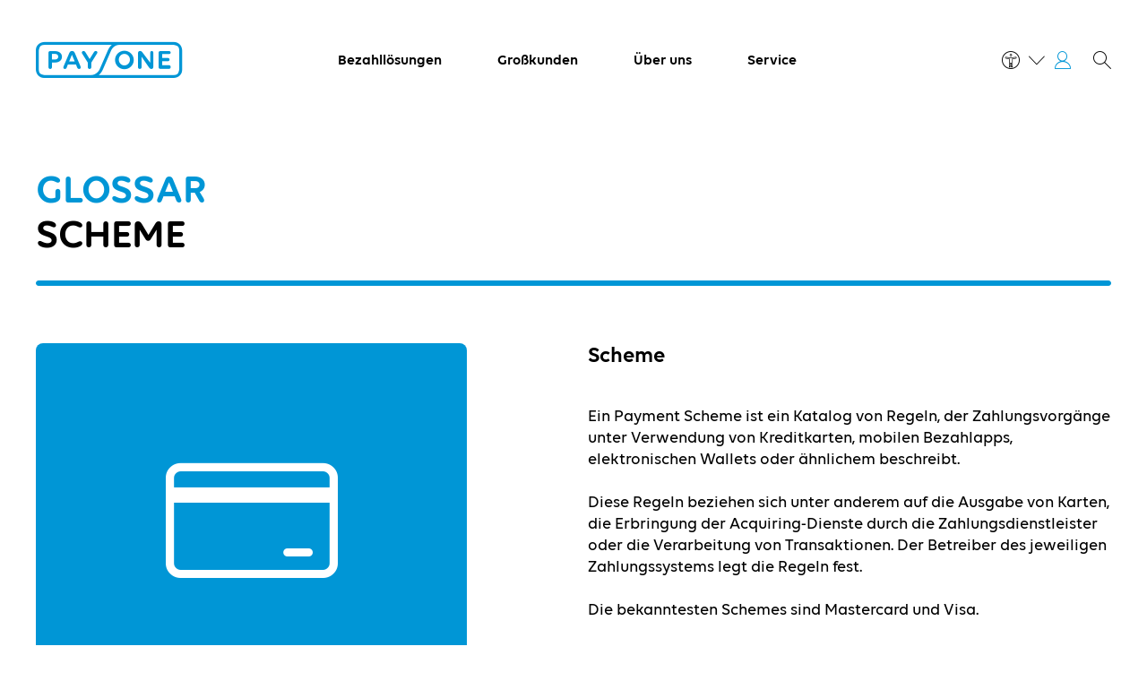

--- FILE ---
content_type: text/css
request_url: https://www.payone.com/_nuxt/entry.pzcsiV_J.css
body_size: 115
content:
.errorbody[data-v-ae533282]{color:#fff;min-height:100vh;position:relative}.errorbody .backdrop[data-v-ae533282]{background:#fff;background:linear-gradient(0deg,#0009,#0000004d),url(//media2.payone.com/1920x0/f/64176/7999x5430/b0633be2e5/agency.jpg);background-position:50%;background-size:cover;height:100vh;position:absolute;width:100vw;z-index:-1}.errorbody header[data-v-ae533282]{align-content:center;display:flex;height:100px;justify-content:center;margin:0 auto;padding:0 32px;width:100%;z-index:1000}.errorbody header #logo[data-v-ae533282]{display:inline-flex;padding:1em;vertical-align:middle}.errorbody footer[data-v-ae533282],.errorbody section[data-v-ae533282]{align-items:center;display:flex;flex-direction:column}.errorbody section>div[data-v-ae533282]{max-width:40em}.errorbody section .navigator[data-v-ae533282]{display:flex;flex-direction:row;justify-content:center}.errorbody section+section[data-v-ae533282]{margin-top:5rem}.errorbody footer[data-v-ae533282]{font-size:12px;margin-top:3em;opacity:.5}.errorbody h1[data-v-ae533282]{color:#0096d6;font-size:2.75rem;line-height:3.125rem;margin:0;padding:16px 0;text-transform:uppercase}.errorbody .text-center[data-v-ae533282],.errorbody h1[data-v-ae533282]{text-align:center}@media (min-width:768px){.errorbody #logo img[data-v-ae533282]{height:100%}}


--- FILE ---
content_type: text/css
request_url: https://www.payone.com/_nuxt/ErrorToast.JXw6ExH0.css
body_size: 223
content:
.error-toast[data-v-b84c6dc3]{border-radius:8px;box-shadow:0 4px 4px #00000040;margin-bottom:32px;padding:12px 12px 12px 0}.toast-content[data-v-b84c6dc3]{border-left:1px solid #fff;padding-left:12px;padding-right:50px}.bg-danger[data-v-b84c6dc3],.bg-info[data-v-b84c6dc3]{color:#fff}.bg-warning .toast-content[data-v-b84c6dc3]{border-color:#000}.bg-high-contrast[data-v-b84c6dc3]{background-color:#666;color:#fff}.bg-high-contrast .toast-content[data-v-b84c6dc3]{border-color:#fff}.icon[data-v-b84c6dc3]{font-size:24px;width:70px}.headline[data-v-b84c6dc3]{font-weight:500;text-transform:uppercase}


--- FILE ---
content_type: text/css
request_url: https://www.payone.com/_nuxt/TooltipWrapper.BL8gx-El.css
body_size: 69
content:
.tooltip-base[data-v-eb036c3d]{display:inline-block;font-family:Volte;font-size:1rem;font-weight:400;line-height:1.125;position:relative;text-transform:none}.tooltip-base .tooltip-bubble[data-v-eb036c3d]{border-radius:10px;box-sizing:border-box;opacity:0;position:absolute;text-align:center;transform:translateY(10px);transition:opacity .1s,transform .1s,visibility .1s;transition-delay:.3s;visibility:hidden}@media (max-width:767.98px){.tooltip-base .tooltip-bubble[data-v-eb036c3d]{display:none}}.tooltip-base .tooltip-bubble[data-v-eb036c3d]:before{border-left:18px solid transparent;border-right:18px solid transparent;border-top:15px solid blue;content:"";left:calc(50% - 20px);position:absolute;top:calc(100% - 1px)}@media (max-width:767.98px){.tooltip-base .tooltip-bubble[data-v-eb036c3d]:before{border:0 transparent;content:none}}.tooltip-base .tooltip-bubble.brand-primary[data-v-eb036c3d]{background-color:#0096d6}.tooltip-base .tooltip-bubble.brand-primary[data-v-eb036c3d]:before{border-top-color:#0096d6}.tooltip-base .tooltip-bubble.black[data-v-eb036c3d]{background-color:#000}.tooltip-base .tooltip-bubble.black[data-v-eb036c3d]:before{border-top-color:#000}.tooltip-base .tooltip-bubble.white[data-v-eb036c3d]{background-color:#fff}.tooltip-base .tooltip-bubble.white[data-v-eb036c3d]:before{border-top-color:#fff}.tooltip-base:hover .tooltip-bubble[data-v-eb036c3d]{opacity:1;transform:translateY(0);transition:opacity .3s,transform .2s;transition-delay:10ms;visibility:visible}@media (max-width:767.98px){.tooltip-base:hover .tooltip-bubble[data-v-eb036c3d]{display:block}}.tooltip-base:active .tooltip-bubble[data-v-eb036c3d]{opacity:1;transform:translateY(0);transition:opacity .3s,transform .2s;transition-delay:10ms}


--- FILE ---
content_type: text/css
request_url: https://www.payone.com/_nuxt/Headline.x76Y1uXb.css
body_size: 91
content:
.text-wrap[data-v-23cb670c]{white-space:pre-wrap!important}.tooltip-wrapper.super[data-v-23cb670c]{vertical-align:super}.line[data-v-23cb670c]{background-color:rgb(var(--bs-text-primary-to-gray));border:1px solid rgb(var(--bs-text-primary-to-gray));border-radius:16px;height:6px;margin-bottom:32px;margin-top:16px}@media (min-width:768px){.line[data-v-23cb670c]{margin-bottom:48px;margin-top:24px}}@media (min-width:992px){.line[data-v-23cb670c]{margin-bottom:64px}}


--- FILE ---
content_type: text/css
request_url: https://www.payone.com/_nuxt/SingleImage.Bl04rDnv.css
body_size: -251
content:
.rounded-base[data-v-dfd1e800]{border-radius:.5rem}@media (min-width:768px){.rounded-base[data-v-dfd1e800]{border-radius:16px}}


--- FILE ---
content_type: text/css
request_url: https://www.payone.com/_nuxt/Selector.DVJwbGSQ.css
body_size: 40
content:
.card[data-v-6ddc5f39]{backface-visibility:hidden;color:rgb(var(--bs-text-primary-to-black));font-size:1rem;font-weight:500;height:100%;line-height:1.375rem;text-align:center;transition:all .175s;width:100%}@media (min-width:768px){.card[data-v-6ddc5f39]{font-size:1.25rem;line-height:1.625rem}}.card[data-v-6ddc5f39]:focus,.card[data-v-6ddc5f39]:hover{background-color:rgb(var(--bs-text-primary-to-gray));color:#fff;transform:scale(1.025) translateZ(0)}.card .card-icon[data-v-6ddc5f39]{flex-basis:0%;flex-grow:0;flex-shrink:0;font-size:2rem;height:2rem;line-height:1;width:2rem}@media (min-width:768px){.card .card-icon[data-v-6ddc5f39]{font-size:3rem;height:3rem;width:3rem}}.card.is-btn[data-v-6ddc5f39]{font-size:1.125rem;font-weight:400;line-height:1.5rem}.card.is-btn>div[data-v-6ddc5f39]{padding:.6875rem .75rem .75rem}.card.is-btn-visual[data-v-6ddc5f39]{border-radius:1rem}.card-visual[data-v-6ddc5f39]{flex-basis:30%;flex-grow:1;flex-shrink:0;max-width:5rem}@media (min-width:768px){.card-visual[data-v-6ddc5f39]{max-height:10rem;max-width:10rem}}.is-invalid .card.has-border[data-v-6ddc5f39]{border-color:#f50057}


--- FILE ---
content_type: text/css
request_url: https://www.payone.com/_nuxt/SolutionFinderStep.CmgRUKu9.css
body_size: -45
content:
[data-v-de0ec493] .wizard-radio-input:checked+label .card{background-color:rgb(var(--bs-text-primary-to-gray))!important}[data-v-de0ec493] .wizard-radio-input:focus-visible+label:after{border-radius:1rem;bottom:-4px;box-shadow:0 0 0 2px #000,0 0 0 4px #c33a94;content:"";display:block;left:4px;position:absolute;right:4px;top:-4px}


--- FILE ---
content_type: text/css
request_url: https://www.payone.com/_nuxt/Wizard.BYxiDcdG.css
body_size: -95
content:
[data-v-a2ecff00] .header.text-center .text-start{text-align:center!important}[data-v-a2ecff00] .header.text-center .h1,[data-v-a2ecff00] .header.text-center .h2,[data-v-a2ecff00] .header.text-center h1,[data-v-a2ecff00] .header.text-center h2{font-size:20px}@media (min-width:768px){[data-v-a2ecff00] .header.text-center .h1,[data-v-a2ecff00] .header.text-center .h2,[data-v-a2ecff00] .header.text-center h1,[data-v-a2ecff00] .header.text-center h2{font-size:32px}}[data-v-a2ecff00] .bundle{border-radius:24px}@media (min-width:768px){[data-v-a2ecff00] .bundle{border-radius:48px}}[data-v-a2ecff00] .bundle .image{height:100%;min-height:280px}@media (min-width:992px){[data-v-a2ecff00] .bundle .image{min-height:448px}}[data-v-a2ecff00] .bundle img{height:100%;-o-object-fit:cover;object-fit:cover;width:100%}[data-v-a2ecff00] .advice h4{font-size:20px}@media (min-width:768px){[data-v-a2ecff00] .advice h4{font-size:32px}}[data-v-a2ecff00] .price-container{font-family:VolteRounded}[data-v-a2ecff00] .price-container .price{font-size:36px;line-height:34px;white-space:nowrap}@media (min-width:768px){[data-v-a2ecff00] .price-container .price{font-size:48px;line-height:36px}}


--- FILE ---
content_type: text/css
request_url: https://www.payone.com/_nuxt/AccessibilityContent.Eqe0kLcd.css
body_size: 230
content:
.dropdown-content[data-v-3b3dda29]{align-content:stretch;align-items:flex-start;background-color:#fff;border-color:#fff;border-radius:1.25rem;box-shadow:0 3px 10px #00000040;flex-direction:row;padding:16px}@media (min-width:768px){.dropdown-content[data-v-3b3dda29]{padding:24px}}.btn[data-v-3b3dda29]{border:0 transparent;padding-left:10px;padding-right:10px;position:relative}.btn:focus-visible .radio[data-v-3b3dda29]:before{border:4px solid #fff;border-radius:50%;bottom:-2px;box-shadow:0 0 0 2px #000,0 0 0 4px #c33a94;content:"";left:-2px;position:absolute;right:-2px;top:-2px}.title[data-v-3b3dda29]{font-size:1rem;font-weight:500;line-height:1.25rem}@media (min-width:992px){.title[data-v-3b3dda29]{font-size:1.125rem;line-height:1.5rem}}.closeFlyout[data-v-3b3dda29]{background-color:transparent;border:0 transparent;margin-left:auto;padding:0;position:relative}.closeFlyout[data-v-3b3dda29]:focus-visible:after{border:4px solid #fff;border-radius:6px;bottom:-3px;box-shadow:0 0 0 2px #000,0 0 0 4px #c33a94;content:"";left:-4px;position:absolute;right:-4px;top:-3px}.closeFlyout[data-v-3b3dda29]:hover{color:var(--bs-link-hover-color)}.box[data-v-3b3dda29]{border:2px solid #bbb;border-radius:8px}.box span[class*=im-][data-v-3b3dda29]{font-size:24px;line-height:24px}@media (min-width:768px){.box[data-v-3b3dda29]{border-radius:16px}}.label[data-v-3b3dda29]{color:rgb(var(--bs-text-primary-to-gray));font-size:.875rem;line-height:1.125rem}.radio[data-v-3b3dda29]{background-color:#efefef;border-radius:50%;box-shadow:inset 0 2px 4px #0003;height:24px;position:relative;width:24px}.radio.active[data-v-3b3dda29]:after{background-color:rgb(var(--bs-text-primary-to-gray));border-radius:50%;content:"";height:13px;left:50%;position:absolute;top:50%;transform:translate(-50%,-50%);width:13px}.small-font[data-v-3b3dda29]{font-size:1rem;line-height:1.5rem}.big-font[data-v-3b3dda29]{font-size:1.125rem;line-height:1.5rem}.reset span[class*=im-][data-v-3b3dda29]{font-size:24px;line-height:24px}


--- FILE ---
content_type: text/css
request_url: https://www.payone.com/_nuxt/AccessibilityDropdown.Df_j0snh.css
body_size: 320
content:
.mobile-background[data-v-706db0ee]{background-color:#0000000d;bottom:0;left:0;position:fixed;right:0;top:0}[data-v-706db0ee] .dropdown-mobile{display:none;left:10px;margin-top:10px;position:absolute;right:10px;z-index:2}[data-v-706db0ee] .dropdown-mobile.show{display:flex}@media (min-width:768px){[data-v-706db0ee] .dropdown-mobile{left:calc(50% - 70px);max-width:368px;min-width:368px;right:auto}}.dropdown-wrapper[data-v-706db0ee]{display:none;left:calc(50% - 350px);max-width:688px;min-width:368px;padding-top:40px;position:absolute;right:auto;top:23px;z-index:2}.dropdown-wrapper.show[data-v-706db0ee]{display:block}@media (min-width:1200px){.dropdown-wrapper[data-v-706db0ee]{left:calc(50% - 300px);max-width:688px}}.btn-wrapper[data-v-706db0ee]{position:relative}.btn-wrapper.show[data-v-706db0ee]:before{box-shadow:0 3px 10px #00000040;height:20px;left:calc(50% - 21px);top:calc(100% + 3px);transform:rotate(45deg);width:20px;z-index:3}.btn-wrapper.show[data-v-706db0ee]:after,.btn-wrapper.show[data-v-706db0ee]:before{background-color:#fff;content:"";position:absolute}.btn-wrapper.show[data-v-706db0ee]:after{border-top-right-radius:25px;height:25px;left:calc(50% - 43px);top:calc(100% + 11px);width:60px;z-index:4}@media (min-width:1200px){.btn-wrapper.show[data-v-706db0ee]:after{border-top-right-radius:0}}.menu-toggle[data-v-706db0ee]:focus-visible{box-shadow:none}.menu-toggle[data-v-706db0ee]:focus-visible:before{background-color:transparent;border:4px solid #fff;border-radius:4px;bottom:10px;box-shadow:0 0 0 2px #000,0 0 0 4px #c33a94;color:inherit;content:"";left:10px;position:absolute;right:3px;top:8px;z-index:0}.mobile .menu-toggle[data-v-706db0ee]{color:#fff}.btn[data-v-706db0ee]{border:0 transparent;padding-left:10px;padding-right:10px;position:relative}.access-ico[data-v-706db0ee]{border:6px solid transparent;font-size:20px;line-height:20px;margin-right:4px}.access-ico.show[data-v-706db0ee]{color:rgb(var(--bs-text-primary-to-gray))}.access-ico.set[data-v-706db0ee]{background-color:rgb(var(--bs-text-primary-to-gray));border-color:rgb(var(--bs-text-primary-to-gray));border-radius:50%;color:#fff;padding-left:1px}.access-ico.set.dark[data-v-706db0ee]{background-color:#fff;border-color:#fff;color:#000}.mobile .access-ico[data-v-706db0ee]{font-size:24px;line-height:24px}.mobile .access-ico.show[data-v-706db0ee]{color:#fff}.mobile .access-ico.set[data-v-706db0ee]{background-color:#fff;border-color:#fff;color:rgb(var(--bs-text-primary-to-gray));padding-left:0}.im-chevron-down[data-v-706db0ee]{font-size:16px;line-height:20px;transform:rotate(0);transition:transform .3s}.im-chevron-down.show[data-v-706db0ee]{transform:rotate(180deg)}


--- FILE ---
content_type: text/css
request_url: https://www.payone.com/_nuxt/SearchForm.B8YYjLwc.css
body_size: 35
content:
form[data-v-a78550d8]{max-width:482px;position:relative}@media (min-width:992px){form[data-v-a78550d8]{max-width:none}}form .im-chevron-right[data-v-a78550d8]{font-size:14px}form[data-v-a78550d8] input.form-control,form[data-v-a78550d8] input:focus{background:#fff;padding-bottom:8px;padding-right:48px;padding-top:8px}form[data-v-a78550d8] button{border:none!important;font-size:1rem;position:absolute;right:0;top:3px;transition:none}form[data-v-a78550d8] button:focus-visible:after{background-color:transparent;border-radius:2px;bottom:4px;box-shadow:0 0 0 2px #000,0 0 0 4px #c33a94;color:inherit;content:"";display:block;left:10px;position:absolute;right:10px;top:4px}@media (min-width:992px){form[data-v-a78550d8] button:focus-visible:after{bottom:8px;left:20px;right:10px;top:8px}}@media (min-width:992px){form.top-search-form[data-v-a78550d8] button:focus-visible:after{right:20px}}@media (min-width:992px){form[data-v-a78550d8] input.form-control,form[data-v-a78550d8] input:focus{background:transparent}form[data-v-a78550d8] button{align-items:center;bottom:0;display:flex;padding:0 1.5rem;top:0}form[data-v-a78550d8] button:hover{top:0}form.dark .search-container span[data-v-a78550d8]{color:#fff}form.dark[data-v-a78550d8] input.form-control,form.dark[data-v-a78550d8] input:focus{background:#fff}}


--- FILE ---
content_type: text/css
request_url: https://www.payone.com/_nuxt/MenuLink.G-1Se-hX.css
body_size: -221
content:
.text[data-v-218f5577]{margin-left:40px}@media (min-width:992px){.link-name[data-v-218f5577],.menu-link__no-icon.margin[data-v-218f5577]{margin-left:40px}}


--- FILE ---
content_type: text/css
request_url: https://www.payone.com/_nuxt/CtaButton.BkQ3_huR.css
body_size: 144
content:
div[class|=cta] a.btn[data-v-a72d7193]{margin-bottom:5px;margin-top:5px;position:relative}div[class|=cta] a.btn[data-v-a72d7193]:after,div[class|=cta] a.btn[data-v-a72d7193]:before{bottom:100%;content:"";height:5px;left:0;position:absolute;right:0}div[class|=cta] a.btn[data-v-a72d7193]:after{bottom:auto;top:100%}@media (min-width:768px){div[class|=cta] a.btn[data-v-a72d7193]{margin-bottom:0;margin-top:0}div[class|=cta] a.btn[data-v-a72d7193]:after,div[class|=cta] a.btn[data-v-a72d7193]:before{content:none;height:0}}


--- FILE ---
content_type: text/css
request_url: https://www.payone.com/_nuxt/MenuBanner.DaWKuIkM.css
body_size: 0
content:
.text-container[data-v-ea1e67c8]{padding:16px}.text-container .text[data-v-ea1e67c8]{font-family:VolteRounded;font-size:14px;line-height:16.5px;white-space:nowrap}@media (min-width:768px){.text-container .text[data-v-ea1e67c8]{font-size:15px;line-height:18px}}.text-container[data-v-ea1e67c8] div.button{margin-top:auto;position:static}.text-container[data-v-ea1e67c8] div.button a{font-size:14px;padding:8px 16px;position:static}.text-container[data-v-ea1e67c8] div.button a:after{background-color:transparent;bottom:0;content:"";height:auto;left:0;pointer-events:auto;position:absolute;right:0;top:0;z-index:1}.bg[data-v-ea1e67c8]{border-radius:16px;height:116px}.menu-banner[data-v-ea1e67c8]{margin:16px auto;max-height:148px;max-width:400px;padding:32px 32px 0 16px}.menu-banner>.image[data-v-ea1e67c8]{height:110px;position:absolute;right:32px;top:0;width:87px}@media (min-width:768px){.menu-banner[data-v-ea1e67c8]{margin-bottom:32px;margin-top:32px;max-width:none;padding:40px 32px 0 16px}.menu-banner>.image[data-v-ea1e67c8] .img-fluid{height:100%}}@media (min-width:992px){.menu-banner[data-v-ea1e67c8]{margin-bottom:0;margin-top:14px;padding:32px 0 0}.menu-banner>.image[data-v-ea1e67c8]{right:0}}


--- FILE ---
content_type: text/css
request_url: https://www.payone.com/_nuxt/DropdownHoverItem.BCdDyVWX.css
body_size: 4
content:
[data-v-720d9f98] .nav-link.hover-item-link{color:inherit}.dropdown-toggle[data-v-720d9f98]{background-color:transparent;color:#fff;padding:10px;position:absolute;right:29px;top:14px}.dropdown-toggle[data-v-720d9f98]:after{font-size:18px}.dropdown-toggle[data-v-720d9f98]:hover{background-color:transparent;border:2px solid transparent;color:#fff}.dropdown-toggle[data-v-720d9f98]:focus-visible{background-color:transparent;border:2px solid transparent;color:#fff}.dropdown-toggle[data-v-720d9f98]:focus-visible:before{border:2px solid #fff;border-radius:4px;bottom:0;box-shadow:0 0 0 2px #000,0 0 0 4px #c33a94;content:"";display:block;left:3px;position:absolute;right:3px;top:0}.dropdown-toggle[data-v-720d9f98]:active{background-color:transparent;border:2px solid transparent;color:#fff}@media (min-width:992px){.dropdown-toggle[data-v-720d9f98]{right:-10px;top:13px}}.dropdown-toggle.bigFonts[data-v-720d9f98]{top:29px}@media (min-width:992px){.dropdown-toggle.bigFonts[data-v-720d9f98]{top:23px}}@media (min-width:992px){[data-v-720d9f98] .nav-link.hover-item-link:focus{box-shadow:none;outline:none}[data-v-720d9f98] .nav-link.hover-item-link:focus-visible span{position:relative}[data-v-720d9f98] .nav-link.hover-item-link:focus-visible span:before{border:4px solid #fff;border-radius:4px;bottom:-1px;box-shadow:0 0 0 2px #000,0 0 0 4px #c33a94;content:"";display:block;left:-3px;position:absolute;right:-3px;top:-1px}.hover-item-link[data-v-720d9f98]:hover{border:0 transparent;box-shadow:none;outline:none}.hover-item-link:hover span[data-v-720d9f98]{color:var(--bs-link-hover-color)}}


--- FILE ---
content_type: text/css
request_url: https://www.payone.com/_nuxt/TopHeader.C1UFG29g.css
body_size: 3678
content:
[data-v-d292cae9] .navbar .navbar-toggler{padding:0;padding-left:8px!important;position:relative}[data-v-d292cae9] .navbar .navbar-toggler:focus-visible:before{border:4px solid #fff;border-radius:6px;bottom:-4px;box-shadow:0 0 0 2px #000,0 0 0 4px #c33a94;content:"";left:-4px;position:absolute;right:10px;top:-4px}[data-v-d292cae9] .navbar .navbar-toggler-icon{background-image:none;font-family:payone;font-size:24px;height:auto;padding-right:1.5rem;width:auto;speak:none;font-style:normal;font-variant:normal;font-weight:400;line-height:1;text-transform:none;-webkit-font-smoothing:antialiased;-moz-osx-font-smoothing:grayscale}[data-v-d292cae9] .navbar .navbar-toggler-icon:before{content:""}[data-v-d292cae9] .navbar .navbar-brand:focus-visible .logo{position:relative}[data-v-d292cae9] .navbar .navbar-brand:focus-visible .logo:after{border:4px solid #fff;border-radius:6px;bottom:-4px;box-shadow:0 0 0 2px #000,0 0 0 4px #c33a94;content:"";left:-4px;position:absolute;right:-4px;top:-4px}@media (min-width:992px){[data-v-d292cae9] .navbar .navbar-brand:focus-visible .logo:after{border-radius:10px}}[data-v-d292cae9] .navbar .nav-offcanvas .navbar-brand:focus-visible .logo:after{bottom:-10px;left:15px;right:-10px;top:-10px}[data-v-d292cae9] .navbar .nav-offcanvas .navbar-toggler-icon{color:#fff}[data-v-d292cae9] .navbar .nav-offcanvas .navbar-toggler-icon:before{content:""}@media (max-width:991.98px){[data-v-d292cae9] .navbar a.hover-item-link:focus-visible span{position:relative}[data-v-d292cae9] .navbar a.hover-item-link:focus-visible span:before{border:2px solid #fff;border-radius:4px;bottom:-8px;box-shadow:0 0 0 2px #000,0 0 0 4px #c33a94;content:"";display:block;left:5px;position:absolute;right:-15px;top:0}[data-v-d292cae9] .navbar a.hover-item-link:focus-visible span:after{content:none!important}[data-v-d292cae9] .navbar a.dropdown-item{position:relative}[data-v-d292cae9] .navbar a.dropdown-item:focus-visible:after{border:2px solid #fff;border-radius:4px;bottom:9px;box-shadow:0 0 0 2px #000,0 0 0 4px #c33a94;content:"";display:block;left:5px;position:absolute;right:9px;top:5px}}.top-header[data-v-d292cae9]{margin:0 auto;max-width:1232px;position:relative;z-index:1}.top-header .logo[data-v-d292cae9]{font-size:24px}.top-header[data-v-d292cae9] .navbar{padding:11px 0 11px 16px}.top-header[data-v-d292cae9] .navbar .navbar-text.nav-offer{padding:0}.top-header[data-v-d292cae9] .navbar .navbar-text.nav-offer>div[class*=button]{border-top:1px solid #fff;margin:0 1.25rem;padding:1.75rem 0;text-align:center}.top-header[data-v-d292cae9] .navbar .navbar-text.nav-offer a{color:rgb(var(--bs-text-primary-to-gray))}.top-header[data-v-d292cae9] .navbar .langMenu-container{bottom:0;left:0;position:absolute;right:0;top:0;visibility:hidden}.top-header[data-v-d292cae9] .navbar .langMenu-container.active{overflow:hidden;visibility:visible;z-index:3}.top-header[data-v-d292cae9] .navbar .langMenu-container .slide-in-enter-to{opacity:1;transform:translate(0)}.top-header[data-v-d292cae9] .navbar .langMenu-container .slide-in-enter-active{transition:all .25s ease-out}.top-header[data-v-d292cae9] .navbar .langMenu-container .slide-in-leave-active{transition:all .25s ease-in}.top-header[data-v-d292cae9] .navbar .langMenu-container .slide-in-enter-from,.top-header[data-v-d292cae9] .navbar .langMenu-container .slide-in-leave-to{opacity:0;transform:translate(100%)}@media (min-width:992px){.top-header[data-v-d292cae9] .navbar .langMenu-container{left:210px}}.top-header[data-v-d292cae9] .navbar .dropdown-header{color:#fff;font-size:1.25rem;opacity:.7;padding:1.125rem}.top-header[data-v-d292cae9] .navbar .navbar-login .nav-link{align-content:center;display:flex;font-size:1.5rem;padding:0}.top-header[data-v-d292cae9] .navbar .navbar-search{align-content:center;display:flex;font-size:1.5rem}.top-header[data-v-d292cae9] .navbar .navbar-search button{background-color:transparent;border:0 transparent;height:20px;line-height:20px;margin:0;padding:0;position:relative}.top-header[data-v-d292cae9] .navbar .navbar-search button:focus-visible:before{background-color:transparent;border:4px solid #fff;border-radius:4px;bottom:-7px;box-shadow:0 0 0 2px #000,0 0 0 4px #c33a94;color:inherit;content:"";display:block;left:-7px;position:absolute;right:-7px;top:-7px;z-index:0}@media (min-width:992px){.top-header[data-v-d292cae9] .navbar[type=dark] .logo{color:rgb(var(--po-blue-gray-blue-white));text-shadow:1px 1px 1px rgba(0,0,0,.25),-1px -1px 1px rgba(0,0,0,.25),1px -1px 1px rgba(0,0,0,.25),-1px 1px 1px rgba(0,0,0,.25)}}.top-header[data-v-d292cae9] .navbar[type=dark] .langMenu-container{background-color:transparent}.top-header[data-v-d292cae9] .navbar[type=dark] .nav-accessibility .menu-toggle,.top-header[data-v-d292cae9] .navbar[type=dark] .navbar-search button,.top-header[data-v-d292cae9] .navbar[type=dark] .navbar-user .im-portale,.top-header[data-v-d292cae9] .navbar[type=dark] .nav-accessibility .menu-toggle.active,.top-header[data-v-d292cae9] .navbar[type=dark] .navbar-search button.active,.top-header[data-v-d292cae9] .navbar[type=dark] .navbar-user .im-portale.active{color:#fff}.top-header[data-v-d292cae9] .navbar[type=dark] .nav-accessibility .menu-toggle:hover,.top-header[data-v-d292cae9] .navbar[type=dark] .navbar-search button:hover,.top-header[data-v-d292cae9] .navbar[type=dark] .navbar-user .im-portale:hover{color:var(--bs-link-hover-color)}.top-header[data-v-d292cae9] .navbar[type=dark] .navbar-toggler-icon{color:#fff}.top-header[data-v-d292cae9] .navbar[type=light] .navbar-brand{color:#0096d6}.top-header[data-v-d292cae9] .navbar[type=light] .navbar-brand:hover,.top-header[data-v-d292cae9] .navbar[type=light] .navbar-brand:active{color:var(--bs-link-hover-color)}.top-header[data-v-d292cae9] .navbar[type=light] .navbar-search button:hover{color:#fff}@media (min-width:992px){.top-header[data-v-d292cae9] .navbar[type=light] .navbar-search button:hover{color:var(--bs-link-hover-color)}}.top-header[data-v-d292cae9] .navbar .hover-item-link:after{font-size:1.125rem}.top-header[data-v-d292cae9] .dropdown .dropdown-menu{background-color:transparent;border-radius:0;border-width:0;display:block;height:auto;max-height:0;overflow:hidden;padding-bottom:0;padding-top:0;transition:max-height .5s cubic-bezier(.165,.84,.44,1)}.top-header[data-v-d292cae9] .dropdown .dropdown-menu.show{max-height:500rem}@media (min-width:992px){.top-header[data-v-d292cae9] .dropdown .dropdown-menu.show{max-height:50rem}}.top-header .dropdown-divider[data-v-d292cae9]{border-top-color:#87cdec;margin:.75rem 1.125rem}.top-header .navbar-nav[data-v-d292cae9] .b-dropdown-text{font-size:1.125rem;margin-bottom:1.75rem;padding:1.125rem}.top-header .navbar-nav[data-v-d292cae9] .b-dropdown-text .cta-link{color:#fff}.top-header .navbar-nav[data-v-d292cae9] .b-dropdown-text .cta-link:hover:before{background-color:#fff}[data-v-d292cae9] #nav-collapse{display:flex!important;flex-direction:column;height:100vh!important;left:100vw;opacity:0;position:absolute;top:0;width:100vw}[data-v-d292cae9] #nav-collapse.closing{visibility:hidden}[data-v-d292cae9] #nav-collapse.collapsing{height:100vh!important;left:0;opacity:1;overflow:hidden;position:absolute;transition:left .5s cubic-bezier(.165,.84,.44,1)}[data-v-d292cae9] #nav-collapse.collapse{opacity:0}[data-v-d292cae9] #nav-collapse.collapse.show{opacity:1}[data-v-d292cae9] #nav-collapse .navbar-nav{height:100%;overflow:auto;width:100%}[data-v-d292cae9] #nav-collapse.show{height:100vh!important;left:0;opacity:1;overflow:hidden;position:absolute}[data-v-d292cae9] #nav-collapse.show .nav-offcanvas{left:0;position:fixed;transition:none;z-index:1030}.nav-offcanvas[data-v-d292cae9]{background-color:rgb(var(--bs-text-primary-to-gray));height:60px;left:0;padding:.6875rem 0;position:absolute;top:0;width:100%;z-index:1}.nav-offcanvas a[data-v-d292cae9]:hover{color:#fff}.nav-offcanvas[data-v-d292cae9] .nav-language{align-items:center;font-size:18px;line-height:24px}.nav-offcanvas[data-v-d292cae9] .nav-language a:hover{color:#fff;text-decoration:none}.nav-offcanvas[data-v-d292cae9] .nav-language .cta-link{align-items:center;display:flex;height:24px}.nav-offcanvas[data-v-d292cae9] .nav-language .cta-link span{color:#fff}.nav-offcanvas[data-v-d292cae9] .nav-language .cta-link:hover:before{content:none}.nav-offcanvas[data-v-d292cae9] .nav-language .cta-link:focus-visible:before{background-color:transparent;border:4px solid #fff;border-radius:4px;bottom:-10px;box-shadow:0 0 0 2px #000,0 0 0 4px #c33a94;color:inherit;left:-10px;right:-5px;top:-10px;z-index:0}.nav-offcanvas[data-v-d292cae9] .nav-language .navbar-search{height:24px}.nav-offcanvas[data-v-d292cae9] .nav-language .navbar-search button{color:#fff;position:relative}.nav-offcanvas[data-v-d292cae9] .nav-language .navbar-search button span{color:inherit;font-size:24px}.nav-offcanvas[data-v-d292cae9] .nav-language .navbar-search button:hover{color:#fff}.nav-offcanvas[data-v-d292cae9] .nav-language .navbar-search button:focus-visible:before{background-color:transparent;border:4px solid #fff;border-radius:4px;bottom:-14px;box-shadow:0 0 0 2px #000,0 0 0 4px #c33a94;color:inherit;content:"";display:block;left:-10px;position:absolute;right:-10px;top:-10px;z-index:0}.nav-offcanvas[data-v-d292cae9] .nav-language .icon-before{font-size:24px;padding-bottom:0;padding-top:0}.nav-offcanvas[data-v-d292cae9] .nav-language .langMenu__close{font-size:1.5rem}.navbar-nav[data-v-d292cae9]{padding-top:80px;position:relative}.navbar-nav[data-v-d292cae9] .show>.nav-link{color:#fff}.navbar-nav[data-v-d292cae9] .nav-offcanvas .nav-link{color:#fff}.navbar-nav[data-v-d292cae9] .nav-item .nav-link.active-parent span,.navbar-nav[data-v-d292cae9] .nav-item .nav-link.nuxt-link-exact-active span,.navbar-nav[data-v-d292cae9] .nav-item .nav-link.router-link-active span,.navbar-nav[data-v-d292cae9] .nav-item .nav-link.router-link-exact-active span{position:relative}.navbar-nav[data-v-d292cae9] .nav-item .nav-link.active-parent span:after,.navbar-nav[data-v-d292cae9] .nav-item .nav-link.nuxt-link-exact-active span:after,.navbar-nav[data-v-d292cae9] .nav-item .nav-link.router-link-active span:after,.navbar-nav[data-v-d292cae9] .nav-item .nav-link.router-link-exact-active span:after{background-color:#fff;border-radius:2px;bottom:-12px;content:"";height:4px;left:16px;position:absolute;right:0}.navbar-nav[data-v-d292cae9]>.nav-item .nav-link{border-top:1px solid #fff;font-size:1.5rem;margin:0 1.25rem;padding:1rem 0}.navbar-nav[data-v-d292cae9]>.nav-item .nav-link span{background-color:transparent;display:inline-block;margin-bottom:.5rem;padding-bottom:0;padding-left:16px;padding-top:.5rem}.navbar-nav[data-v-d292cae9]>.nav-item .nav-link span.glyph{font-size:24px;padding:0}.navbar-nav[data-v-d292cae9]>.nav-item .nav-link.active{color:#fff}.navbar-nav[data-v-d292cae9]>.nav-item .nav-link.active span{border-bottom:1px solid}.navbar-nav[data-v-d292cae9]>.nav-item .nav-link:focus{color:#fff}.navbar-nav[data-v-d292cae9]>.nav-item .nav-link.hover-item-link:after{margin-bottom:.25rem}.navbar-nav[data-v-d292cae9] .dropdown-menu{padding-left:16px}.navbar-nav[data-v-d292cae9] .dropdown-menu .dropdown-item,.navbar-nav[data-v-d292cae9] .dropdown-menu .nav-link{background-color:transparent;color:#fff;font-size:1.25rem;font-weight:500;line-height:1.25rem;padding:1.125rem;white-space:normal}.navbar-nav[data-v-d292cae9] .dropdown-menu .dropdown-item .link-icon,.navbar-nav[data-v-d292cae9] .dropdown-menu .nav-link .link-icon{display:inline-block;float:left;margin-right:20px;width:20px}@media (min-width:992px){.navbar-nav[data-v-d292cae9] .dropdown-menu .dropdown-item .link-icon,.navbar-nav[data-v-d292cae9] .dropdown-menu .nav-link .link-icon{margin-right:16px;width:24px}}.navbar-nav[data-v-d292cae9] .dropdown-menu .dropdown-item .menu-link__no-icon,.navbar-nav[data-v-d292cae9] .dropdown-menu .nav-link .menu-link__no-icon{display:inline-block}.navbar-nav[data-v-d292cae9] .dropdown-menu .dropdown-item>.text,.navbar-nav[data-v-d292cae9] .dropdown-menu .nav-link>.text{font-size:1rem;font-weight:400;white-space:normal}@media (min-width:992px){.navbar-nav[data-v-d292cae9] .dropdown-menu .dropdown-item>.text,.navbar-nav[data-v-d292cae9] .dropdown-menu .nav-link>.text{font-size:.875rem}}.navbar-nav[data-v-d292cae9] .dropdown-menu .space-header>ul{padding-top:47px}.navbar-nav[data-v-d292cae9] .dropdown-menu .header>.dropdown-item{text-transform:uppercase}.top-header-animation[data-v-d292cae9]{transition:transform .75s ease-in-out,background-color .75s ease-in-out}.language-picker__close[data-v-d292cae9]{font-size:24px;position:absolute;right:16px;top:16px}@media (min-width:768px){.language-picker__close[data-v-d292cae9]{right:24px}}@media (min-width:768px){[data-v-d292cae9] .navbar-nav .nav-item>.dropdown-menu{display:flex;flex-wrap:wrap}[data-v-d292cae9] .navbar-nav .nav-item>.dropdown-menu>li{width:50%}[data-v-d292cae9] .navbar-nav .nav-item>.dropdown-menu .menu-banner{width:100%}.navbar-toggler[data-v-d292cae9]{font-size:28px!important;line-height:28px!important}}@media (min-width:992px){.langMenu__close[data-v-d292cae9]{line-height:1rem}[data-v-d292cae9] #nav-collapse{display:flex!important;flex-direction:row;height:inherit!important;left:auto;opacity:1;position:relative;top:auto;transition:none;width:auto}[data-v-d292cae9] #nav-collapse.collapsing{height:0!important;overflow:hidden;position:relative}[data-v-d292cae9] #nav-collapse.collapse{opacity:1}[data-v-d292cae9] #nav-collapse.collapse.show{height:auto!important;left:auto;overflow:visible;position:relative;transition:none}[data-v-d292cae9] #nav-collapse .navbar-nav{background-color:transparent;height:auto;overflow:visible;width:auto}[data-v-d292cae9] #nav-collapse .navbar-nav.main-navigation{height:84px}[data-v-d292cae9] #nav-collapse .navbar-nav.main-navigation>li:nth-child(2) .dropdown-menu.show .has--multiple-columns ul{padding-right:40px}[data-v-d292cae9] #nav-collapse .navbar-nav.main-navigation>li:nth-child(2) .menu-mega__desktop ul>li:nth-child(2)>ul:nth-child(2){padding-right:0}.pre-nav[data-v-d292cae9]{height:25px;max-height:0;position:relative;z-index:0}.pre-nav[data-v-d292cae9],.pre-nav.top[data-v-d292cae9]{transition:max-height .25s ease-in-out}.pre-nav.top[data-v-d292cae9]{max-height:25px}.top-header .logo[data-v-d292cae9]{font-size:40px}.top-header[data-v-d292cae9] .navbar-nav{font-weight:400;padding-top:0}.top-header[data-v-d292cae9] .navbar-nav .nav-link{font-size:1rem;font-weight:500;line-height:1rem;margin:0;padding:0;z-index:3}.top-header[data-v-d292cae9] .navbar-nav .nav-link span{border:none;margin-bottom:0}.top-header[data-v-d292cae9] .navbar-nav .navbar-text.nav-offer{margin-left:16px;margin-right:4px}}@media (min-width:992px) and (min-width:1200px){.top-header[data-v-d292cae9] .navbar-nav .navbar-text.nav-offer{margin:0 24px}}@media (min-width:992px){.top-header[data-v-d292cae9] .navbar-nav .navbar-text.nav-offer>div[class*=button]{border-top:0 transparent;margin:0;padding:0;text-align:left}.top-header[data-v-d292cae9] .navbar-nav .navbar-text.nav-offer a{color:var(--po-btn-color)}.top-header[data-v-d292cae9] .navbar-nav .dropdown-menu{display:none;max-height:none;overflow:visible;transition:none}}@media (min-width:992px) and (min-width:992px){.top-header[data-v-d292cae9] .navbar-nav .dropdown-menu{left:calc(50% - 136px)}.top-header[data-v-d292cae9] .navbar-nav .dropdown-menu .column{width:204px}}@media (min-width:992px){.top-header[data-v-d292cae9] .navbar-nav .dropdown-menu.show{align-content:stretch;align-items:flex-start;box-shadow:0 0 5px #ffffffbf;display:flex;flex-direction:row;z-index:2}.top-header[data-v-d292cae9] .navbar-nav .dropdown-menu.show>li{flex-grow:1;flex-shrink:0}.top-header[data-v-d292cae9] .navbar-nav .has--two-cols .dropdown-menu.show{align-content:normal;align-items:stretch;flex-wrap:nowrap}}@media (min-width:992px) and (min-width:992px){.top-header[data-v-d292cae9] .navbar-nav .has--two-cols .dropdown-menu{left:calc(50% - 150px)}.top-header[data-v-d292cae9] .navbar-nav .has--two-cols .dropdown-menu.last-item{left:calc(100vw - 1168px)}.top-header[data-v-d292cae9] .navbar-nav .has--two-cols .dropdown-menu .column{width:276px}.top-header[data-v-d292cae9] .navbar-nav .has--two-cols .dropdown-menu .column:first-child{border-right:1px solid #ddd;padding-right:48px}.top-header[data-v-d292cae9] .navbar-nav .has--two-cols .dropdown-menu .column:last-child{padding-left:48px}.top-header[data-v-d292cae9] .navbar-nav .has--two-cols .dropdown-menu .column:last-child ul.list-unstyled{display:flex;flex-direction:column;height:100%}.top-header[data-v-d292cae9] .navbar-nav .has--two-cols .dropdown-menu .column:last-child ul.list-unstyled .bannerBottom{margin-top:auto}}@media (min-width:992px){.top-header[data-v-d292cae9] .navbar-nav .b-dropdown-text{font-size:.875rem;margin-bottom:0;padding-top:.625rem;text-align:center}.top-header[data-v-d292cae9] .navbar-nav.nav-solution{margin-top:-2px}.top-header[data-v-d292cae9] .navbar-nav.nav-solution .b-dropdown-text{padding-bottom:0;padding-right:0;padding-top:0}.top-header[data-v-d292cae9] .navbar-nav>.nav-item{line-height:1}.navbar .navbar-toggler-icon[data-v-d292cae9]{background-image:none}.navbar .navbar-nav.nav-meta>.nav-item[data-v-d292cae9]{font-size:18px;line-height:24px}.navbar .navbar-nav.nav-meta>.nav-item a[data-v-d292cae9]:hover{text-decoration:none}.navbar .navbar-nav.nav-meta>.nav-item.navbar-search[data-v-d292cae9]{font-size:1.25rem}.navbar .navbar-nav.nav-meta>.nav-item.navbar-user[data-v-d292cae9] .cta-link{align-items:center;display:flex;height:24px}.navbar .navbar-nav.nav-meta>.nav-item.navbar-user[data-v-d292cae9] .cta-link .icon-before{font-size:1.25rem;line-height:1;padding:0}.navbar[data-v-d292cae9] .navbar-nav{margin-top:0}.navbar[data-v-d292cae9] .navbar-nav>.nav-item .nav-link{border-top:0 transparent;font-size:1rem;margin:0 31px 0 10px;padding:1rem 0}}@media (min-width:992px) and (min-width:1200px){.navbar[data-v-d292cae9] .navbar-nav>.nav-item .nav-link{margin:0 31px}}@media (min-width:992px){.navbar[data-v-d292cae9] .navbar-nav>.nav-item .nav-link span{display:block;margin-bottom:0;padding:.6875rem 0 .5625rem;white-space:nowrap}.navbar[data-v-d292cae9] .navbar-nav>.nav-item .nav-link.active span{border-bottom-width:0}.navbar[data-v-d292cae9] .navbar-nav>.nav-item{font-size:1rem}.navbar[data-v-d292cae9] .navbar-nav>.nav-item .hover-item-link{font-size:1rem;position:relative}.navbar[data-v-d292cae9] .navbar-nav>.nav-item.show .nav-link span,.navbar[data-v-d292cae9] .navbar-nav>.nav-item>.nav-link.active-parent span,.navbar[data-v-d292cae9] .navbar-nav>.nav-item>.nav-link.nuxt-link-exact-active span,.navbar[data-v-d292cae9] .navbar-nav>.nav-item>.nav-link.router-link-exact-active span{position:relative}.navbar[data-v-d292cae9] .navbar-nav>.nav-item.show .nav-link span:after,.navbar[data-v-d292cae9] .navbar-nav>.nav-item>.nav-link.active-parent span:after,.navbar[data-v-d292cae9] .navbar-nav>.nav-item>.nav-link.nuxt-link-exact-active span:after,.navbar[data-v-d292cae9] .navbar-nav>.nav-item>.nav-link.router-link-exact-active span:after{background-color:var(--bs-link-hover-color);border-radius:2px;bottom:-2px;content:"";height:4px;left:0;position:absolute;right:-31px}.navbar[data-v-d292cae9] .navbar-nav>.nav-item.show .hover-item-link{background-color:transparent}.navbar[data-v-d292cae9] .navbar-nav>.nav-item.show .hover-item-link:before{background-color:#fff;box-shadow:0 3px 10px #00000040;content:"";height:20px;left:calc(50% + 5px);position:absolute;top:60px;transform:rotate(45deg);width:20px}.navbar[data-v-d292cae9] .navbar-nav>.nav-item.show .hover-item-link:after{background-color:#fff;content:"";height:30px;left:calc(50% - 15px);position:absolute;top:68px;width:60px;z-index:1}.navbar[data-v-d292cae9] .navbar-nav .dropdown.show .dropdown-menu.show{background-color:#fff;border-color:#fff;border-radius:1.25rem;box-shadow:0 3px 10px #00000040;padding:36px 48px}.navbar[data-v-d292cae9] .navbar-nav .dropdown.show .dropdown-menu.show .dropdown-item{padding:.75rem 0}.navbar[data-v-d292cae9] .navbar-nav .dropdown.show .dropdown-menu.show .dropdown-item,.navbar[data-v-d292cae9] .navbar-nav .dropdown.show .dropdown-menu.show .nav-link{background-color:transparent;border-radius:0;color:#000;font-size:1rem;font-weight:500;line-height:1.43;white-space:normal}.navbar[data-v-d292cae9] .navbar-nav .dropdown.show .dropdown-menu.show .dropdown-item:before,.navbar[data-v-d292cae9] .navbar-nav .dropdown.show .dropdown-menu.show .nav-link:before{display:none}.navbar[data-v-d292cae9] .navbar-nav .dropdown.show .dropdown-menu.show .dropdown-item span.link-icon,.navbar[data-v-d292cae9] .navbar-nav .dropdown.show .dropdown-menu.show .nav-link span.link-icon{background-color:transparent;display:inline-block;float:left;vertical-align:middle}.navbar[data-v-d292cae9] .navbar-nav .dropdown.show .dropdown-menu.show .dropdown-item span.link-icon[class*=im-],.navbar[data-v-d292cae9] .navbar-nav .dropdown.show .dropdown-menu.show .nav-link span.link-icon[class*=im-]{color:rgba(var(--bs-text-primary-to-gray));font-size:1.5rem;line-height:1}.navbar[data-v-d292cae9] .navbar-nav .dropdown.show .dropdown-menu.show a.dropdown-item{position:relative}.navbar[data-v-d292cae9] .navbar-nav .dropdown.show .dropdown-menu.show a.dropdown-item.nuxt-link-exact-active,.navbar[data-v-d292cae9] .navbar-nav .dropdown.show .dropdown-menu.show a.dropdown-item.router-link-exact-active,.navbar[data-v-d292cae9] .navbar-nav .dropdown.show .dropdown-menu.show a.dropdown-item:hover{color:var(--bs-link-hover-color)}.navbar[data-v-d292cae9] .navbar-nav .dropdown.show .dropdown-menu.show a.dropdown-item:focus-visible:after{border:2px solid #fff;border-radius:4px;bottom:3px;box-shadow:0 0 0 2px #000,0 0 0 4px #c33a94;content:"";display:block;left:-5px;position:absolute;right:-5px;top:0}.navbar[data-v-d292cae9] .navbar-nav .dropdown.show .dropdown-menu.show .header>.dropdown-item{color:rgba(var(--bs-text-primary-to-gray));font-weight:500}.navbar[data-v-d292cae9] .navbar-nav .dropdown.show .dropdown-menu.show .header>.dropdown-item .menu-link__no-icon{font-weight:500}.navbar[data-v-d292cae9] .navbar-nav .dropdown.show .dropdown-menu.show .menu-mega__desktop>ul{border-left:1px solid #ddd;padding-right:0}.navbar[data-v-d292cae9] .navbar-nav .dropdown.show .dropdown-menu.show .dropdown-header{font-size:.75rem;line-height:.75;padding:1.25rem 1rem .5rem}.navbar[data-v-d292cae9] .navbar-nav .dropdown.show .dropdown-menu.show .list-unstyled.has--multiple-columns{-moz-column-count:2;column-count:2;-moz-column-gap:1.25rem;column-gap:1.25rem;min-width:22rem;orphans:1;widows:1}.navbar[data-v-d292cae9] .navbar-nav.bigFonts>.nav-item.show .hover-item-link:before{top:79px}.navbar[data-v-d292cae9] .navbar-nav.bigFonts>.nav-item.show .hover-item-link:after{top:89px}.top-header .navbar[type=dark][data-v-d292cae9]{background-color:transparent}.top-header .navbar[type=dark][data-v-d292cae9] .navbar-nav>.nav-item{color:#fff}.top-header .navbar[type=dark][data-v-d292cae9] .navbar-nav>.nav-item:hover{color:var(--bs-link-hover-color)}.top-header .navbar[type=dark][data-v-d292cae9] .navbar-nav>.nav-item.show .nav-link:focus,.top-header .navbar[type=dark][data-v-d292cae9] .navbar-nav>.nav-item.show .nav-link:hover{color:#fff}.top-header .navbar[type=dark][data-v-d292cae9] .navbar-nav :deep(.b-dropdown-text) .cta-link:hover:before{background-color:var(--bs-link-hover-color)}}@media (min-width:992px) and (min-width:992px){.top-header .navbar[type=dark] .navbar-nav.nav-meta>.nav-item.navbar-user[data-v-d292cae9] .cta-link{color:#fff}.top-header .navbar[type=dark] .navbar-nav.nav-meta>.nav-item.navbar-user[data-v-d292cae9] .cta-link:hover .im-portale{color:var(--bs-link-hover-color)!important}.top-header .navbar[type=dark] .navbar-nav.nav-meta>.nav-item.navbar-user[data-v-d292cae9] .cta-link:focus-visible:before{background-color:transparent;border:4px solid #fff;border-radius:4px;bottom:-5px;box-shadow:0 0 0 2px #000,0 0 0 4px #c33a94;color:inherit;left:-10px;right:-3px;top:-5px;z-index:0}}@media (min-width:992px){.top-header .navbar[type=light][data-v-d292cae9] .navbar-nav .nav-link{color:#000}.top-header .navbar[type=light][data-v-d292cae9] .navbar-nav .nav-link+button.dropdown-toggle{color:#000}.top-header .navbar[type=light][data-v-d292cae9] .navbar-nav .nav-link:focus,.top-header .navbar[type=light][data-v-d292cae9] .navbar-nav .nav-link:hover{color:#000}}@media (min-width:992px) and (min-width:992px){.top-header .navbar[type=light] .navbar-nav.nav-meta>.nav-item.navbar-user[data-v-d292cae9] .cta-link{color:#000!important;padding-left:10px;padding-right:4px}.top-header .navbar[type=light] .navbar-nav.nav-meta>.nav-item.navbar-user[data-v-d292cae9] .cta-link:hover{color:var(--bs-link-hover-color)!important}.top-header .navbar[type=light] .navbar-nav.nav-meta>.nav-item.navbar-user[data-v-d292cae9] .cta-link:focus-visible:before{background-color:transparent;border:4px solid #fff;border-radius:4px;bottom:-5px;box-shadow:0 0 0 2px #000,0 0 0 4px #c33a94;color:inherit;left:-8px;right:-1px;top:-5px;z-index:0}}@media (min-width:992px){.top-header .nav-solution[data-v-d292cae9] .btn{border-radius:var(--bs-border-radius-sm);font-size:.875rem;padding:.5rem 1rem}.language-picker__close[data-v-d292cae9]{font-size:16px}}.logo[data-v-d292cae9]{color:rgb(var(--bs-text-primary-to-gray))}.navbar-brand:hover .logo[data-v-d292cae9]{color:inherit}.navbar-search.nav-item[data-v-d292cae9]{padding:0 16px}@media (min-width:992px){.navbar-search.nav-item[data-v-d292cae9]{padding-right:0}}.opacity-enter-to[data-v-d292cae9],.opacity-leave[data-v-d292cae9]{opacity:1}.opacity-enter-active[data-v-d292cae9],.opacity-leave-active[data-v-d292cae9]{transition:opacity .15s ease-out}.opacity-enter[data-v-d292cae9],.opacity-leave-to[data-v-d292cae9]{opacity:0}.headroom[data-v-d292cae9]{left:0;position:fixed;right:0;top:0;transition:all .25s ease-in-out 0s;z-index:1031}@media (min-width:768px){[data-v-d292cae9] .hover-item-link{max-width:none}}.top-search-bar[data-v-d292cae9]{background-color:rgb(var(--bs-text-primary-to-gray));width:100%}@media (min-width:992px){.top-search-bar[data-v-d292cae9]{background-color:#fff}}.top-search-bar[data-v-d292cae9] .top-search-form input{font-size:1.125rem;line-height:1.5rem}@media (min-width:768px){.top-search-bar[data-v-d292cae9] .top-search-form input{font-size:1rem;line-height:1.375rem}}.top-search-bar[data-v-d292cae9] .top-search-form .btn-outline-black:active:not(:disabled){background-color:transparent;color:#0096d6}@media (min-width:992px){.top-search-bar .im-close[data-v-d292cae9]:hover{color:var(--bs-link-hover-color)}}.top-search-bar.top-search-bar__desktop .row[data-v-d292cae9]{padding:16px 0}@media (min-width:992px){.top-search-bar.top-search-bar__desktop .row[data-v-d292cae9]{padding-left:16px;padding-right:16px}}@media (min-width:1200px){.top-search-bar.top-search-bar__desktop .row[data-v-d292cae9]{padding-left:32px;padding-right:32px}}.navbar[type=dark] .top-search-bar.top-search-bar__desktop .top-search-bar__close[data-v-d292cae9]{color:#fff}@media (min-width:992px){.navbar[type=dark] .top-search-bar[data-v-d292cae9]{background-color:transparent}}.top-search-bar__close[data-v-d292cae9]{font-size:24px;line-height:1;position:absolute;right:24px;top:18px;z-index:1}.top-search-bar__close button[data-v-d292cae9]{background-color:transparent;border:0 transparent;color:inherit;margin:0;padding:0}.top-search-bar__close button[data-v-d292cae9]:focus-visible:after{border:2px solid #fff;border-radius:4px;bottom:-3px;box-shadow:0 0 0 2px #000,0 0 0 4px #c33a94;content:"";display:block;left:-6px;position:absolute;right:-6px;top:-6px}@media (min-width:992px){.top-search-bar__close button[data-v-d292cae9]:focus-visible:after{bottom:-3px;left:-5px;right:-5px;top:-4px}}.top-search-bar__close .im-close[data-v-d292cae9]{font-size:inherit;line-height:inherit}.body-overlay[data-v-d292cae9]{-webkit-backdrop-filter:blur(20px);backdrop-filter:blur(20px);background-color:rgba(var(--bs-text-primary-to-gray),.9);height:100%;position:fixed;top:0;width:100%;z-index:1021}@media (min-width:992px){.body-overlay[data-v-d292cae9]{-webkit-backdrop-filter:blur(4px);backdrop-filter:blur(4px);background-color:transparent;background-image:linear-gradient(180deg,#ffffffa3,#ffffff75 50%,#fff0);height:100%;position:fixed;top:0;width:100%}.top-search-bar__close[data-v-d292cae9]{font-size:18px;top:50%;transform:translateY(-50%)}.navbar-dark .top-search-bar__close[data-v-d292cae9]{color:#fff}}


--- FILE ---
content_type: text/css
request_url: https://www.payone.com/_nuxt/FloatingBar.Bx89oj02.css
body_size: 365
content:
.floatingbar[data-v-2b8dd453]{background-color:#fff;border-radius:50rem;box-shadow:0 2px 4px #00000080;margin:.5rem;padding:.125rem;width:100%}.floatingbar[data-v-2b8dd453] .contact{flex-basis:auto;flex-grow:1;flex-shrink:1;position:relative}.floatingbar[data-v-2b8dd453] .btn{border-width:2px;font-weight:500}.floatingbar[data-v-2b8dd453] .dropdown-menu{background:none;border:none}.floatingbar[data-v-2b8dd453] .dropdown-menu.show{display:flex}.floatingbar[data-v-2b8dd453] .dropdown-menu.show .dropdown-item{align-content:center;background-color:#000;border-radius:50rem;box-shadow:0 2px 4px #00000080;color:#fff;display:flex;flex-direction:column;font-size:1.25rem;height:3rem;justify-content:center;line-height:1.625rem;margin:0 .5rem 0 0;overflow:hidden;padding:0;text-align:center;width:3rem}@media (min-width:768px){.floatingbar[data-v-2b8dd453] .dropdown-menu.show .dropdown-item{font-size:1rem;line-height:1.375rem}}.floatingbar[data-v-2b8dd453] .dropdown-menu.show .dropdown-item.active,.floatingbar[data-v-2b8dd453] .dropdown-menu.show .dropdown-item:hover{color:var(--bs-link-hover-color)}@media (min-width:768px){.floatingbar[data-v-2b8dd453]{border-bottom-left-radius:1rem;border-bottom-right-radius:0;border-top-left-radius:1rem;border-top-right-radius:0;box-shadow:0 2px 4px #00000080;margin:0;overflow:hidden;width:auto}[data-v-2b8dd453] .nav.floatingbar-nav{bottom:auto;left:auto;margin-bottom:0;overflow:hidden;position:relative}[data-v-2b8dd453] .nav.floatingbar-nav .nav-item{margin-bottom:.125rem}[data-v-2b8dd453] .nav.floatingbar-nav .nav-item:first-child .nav-link{border-top-left-radius:1rem}[data-v-2b8dd453] .nav.floatingbar-nav .nav-item:last-child{margin-bottom:0}[data-v-2b8dd453] .nav.floatingbar-nav .nav-item:last-child .nav-link{border-bottom-left-radius:1rem}[data-v-2b8dd453] .nav.floatingbar-nav .nav-link{background-color:#fff;border-radius:0;box-shadow:none;color:#000;font-size:.75rem;line-height:1.125rem;margin-right:0;max-width:4.25rem;min-height:auto;overflow:hidden;padding:.5rem;text-align:center}[data-v-2b8dd453] .nav.floatingbar-nav .nav-link [class*=" im-"],[data-v-2b8dd453] .nav.floatingbar-nav .nav-link [class^=im-]{font-size:1.5rem;line-height:1.875rem;margin-bottom:.25rem}[data-v-2b8dd453] .nav.floatingbar-nav .nav-link.active,[data-v-2b8dd453] .nav.floatingbar-nav .nav-link:hover{color:var(--bs-link-hover-color)}[data-v-2b8dd453] .nav.floatingbar-nav .nav-link.nav-link--finder{background-color:#c33a94;color:#fff}[data-v-2b8dd453] .nav.floatingbar-nav .nav-link.nav-link--finder:focus,[data-v-2b8dd453] .nav.floatingbar-nav .nav-link.nav-link--finder:hover{background-color:#a31b74}}@media (min-width:992px){.floatingbar .nav-item--finder[data-v-2b8dd453]{display:none}}.floatingbar[data-v-2b8dd453]{transform:translateZ(0);transition:transform .5s cubic-bezier(.165,.84,.44,1)}.floatingbar-enter-active[data-v-2b8dd453],.floatingbar-leave-active[data-v-2b8dd453]{transition:opacity .5s}.floatingbar-enter[data-v-2b8dd453],.floatingbar-leave-to[data-v-2b8dd453]{opacity:0}.floatingbar--outofview[data-v-2b8dd453]{transform:translate3d(100%,0,0)!important}.floatingbar--inview[data-v-2b8dd453]{transform:translateZ(0)!important}


--- FILE ---
content_type: text/css
request_url: https://www.payone.com/_nuxt/FormData.tyVeBCy2.css
body_size: -159
content:
.form-data[data-v-e69c379d] .col-form-label{margin-bottom:3px}[data-v-e69c379d] .form-group-stacked .custom-control{margin-bottom:2rem}@media (min-width:768px){[data-v-e69c379d] .form-group-stacked>div{flex:1 1 auto}}


--- FILE ---
content_type: text/css
request_url: https://www.payone.com/_nuxt/FormCustomShowText.B6PV0lCi.css
body_size: -313
content:
[data-v-722e78c8] .text-area>div>p:last-child{margin-bottom:0}


--- FILE ---
content_type: text/css
request_url: https://www.payone.com/_nuxt/FormCustomSelect.CsqwIpAZ.css
body_size: 350
content:
[data-v-a550295d] .btn.dropdown-toggle{-webkit-appearance:none;-moz-appearance:none;appearance:none;background-clip:padding-box;background-color:#fff;border:1px solid #666;border-radius:8px;box-shadow:0 0 0 0 transparent;color:#000;font-size:1rem;font-weight:400;line-height:1.25rem;padding:7px 16px;transition:border-color .15s ease-in-out,box-shadow .15s ease-in-out}@media (prefers-reduced-motion:reduce){[data-v-a550295d] .btn.dropdown-toggle{transition:none}}@media (min-width:768px){[data-v-a550295d] .btn.dropdown-toggle{font-size:1.125rem;line-height:1.5rem;padding:9px 14px 9px 16px}}[data-v-a550295d] .btn.dropdown-toggle:disabled,[data-v-a550295d] .btn.dropdown-toggle[readonly]{box-shadow:none}[data-v-a550295d] .btn.dropdown-toggle:focus-visible,[data-v-a550295d] .btn.dropdown-toggle:hover{border-color:#000;box-shadow:0 0 0 1px #000}[data-v-a550295d] .btn.dropdown-toggle.show{background-color:#fff;border-radius:8px 8px 0 0;border-color:#000;box-shadow:0 0 0 1px #000}[data-v-a550295d] .btn.dropdown-toggle.is-invalid:not(.show){border-color:#f50057}[data-v-a550295d] .btn.dropdown-toggle.is-invalid:not(.show):after{color:#000}[data-v-a550295d] .btn.dropdown-toggle.is-invalid:not(.show):focus-visible,[data-v-a550295d] .btn.dropdown-toggle.is-invalid:not(.show):hover{border-color:#f50057;box-shadow:0 0 0 1px #f50057}.dropdown[data-v-a550295d]{--bs-border-radius:8px}[data-v-a550295d] .tooltip-inner{max-width:268px}[data-v-a550295d] .btn:after{font-size:20px;line-height:20px;margin-left:auto}@media (min-width:768px){[data-v-a550295d] .btn:after{font-size:24px;line-height:24px}}[data-v-a550295d] .dropdown-menu{--bs-dropdown-link-active-bg:$white;border-radius:0 0 8px 8px;border-color:#000;border-width:1px;border-top:1px solid #666;box-shadow:1px 0 #000,0 1px #000,-1px 0 #000;padding:4px 0;width:100%}@media (min-width:768px){[data-v-a550295d] .dropdown-menu{padding:2px 0}}[data-v-a550295d] .dropdown-menu.show{z-index:1}[data-v-a550295d] .dropdown-menu .dropdown-item{font-size:1rem;line-height:1.25rem;padding:4px 14px}@media (min-width:768px){[data-v-a550295d] .dropdown-menu .dropdown-item{font-size:1.125rem;line-height:1.5rem;padding:8px 16px}}[data-v-a550295d] .dropdown-menu .dropdown-item:hover{color:#000}[data-v-a550295d] .dropdown-menu .dropdown-item.active{align-items:center;color:rgb(var(--bs-text-primary-to-black));display:inline-flex;justify-content:center}[data-v-a550295d] .dropdown-menu .dropdown-item.active:hover{background-color:#efefef}[data-v-a550295d] .dropdown-menu .dropdown-item.active:after{content:"";font-family:payone;margin-left:auto;speak:none;font-style:normal;font-variant:normal;font-weight:400;line-height:1;text-transform:none;-webkit-font-smoothing:antialiased;-moz-osx-font-smoothing:grayscale}


--- FILE ---
content_type: text/css
request_url: https://www.payone.com/_nuxt/FormCustomMultiSelect.CWw9Ov5e.css
body_size: 1479
content:
@charset "UTF-8";fieldset[disabled] .multiselect{pointer-events:none}.multiselect__spinner{background:#fff;display:block;height:38px;position:absolute;right:1px;top:1px;width:40px}.multiselect__spinner:after,.multiselect__spinner:before{border:2px solid transparent;border-radius:100%;border-top-color:#41b883;box-shadow:0 0 0 1px transparent;content:"";height:16px;left:50%;margin:-8px 0 0 -8px;position:absolute;top:50%;width:16px}.multiselect__spinner:before{animation:spinning 2.4s cubic-bezier(.41,.26,.2,.62);animation-iteration-count:infinite}.multiselect__spinner:after{animation:spinning 2.4s cubic-bezier(.51,.09,.21,.8);animation-iteration-count:infinite}.multiselect__loading-enter-active,.multiselect__loading-leave-active{opacity:1;transition:opacity .4s ease-in-out}.multiselect__loading-enter,.multiselect__loading-leave-active{opacity:0}.multiselect,.multiselect__input,.multiselect__single{font-family:inherit;font-size:16px;touch-action:manipulation}.multiselect{border:1px solid #666;border-radius:8px;box-sizing:content-box;display:block;font-size:1rem;min-height:34px;position:relative;text-align:left;width:100%}.multiselect:hover{border-color:#000;box-shadow:0 0 0 1px #000}@media (min-width:768px){.multiselect{font-size:1.125rem;min-height:42px}}.multiselect *{box-sizing:border-box}.multiselect:focus{outline:none}.multiselect--disabled{background:#ededed;opacity:.6;pointer-events:none}.multiselect--active{z-index:50}.multiselect--active:not(.multiselect--above){box-shadow:0 0 0 1px #000}.multiselect--active:not(.multiselect--above),.multiselect--active:not(.multiselect--above) .multiselect__current,.multiselect--active:not(.multiselect--above) .multiselect__input,.multiselect--active:not(.multiselect--above) .multiselect__tags{border-bottom-left-radius:0;border-bottom-right-radius:0}.multiselect--active .multiselect__select{transform:rotate(180deg)}.multiselect--above.multiselect--active .multiselect__current,.multiselect--above.multiselect--active .multiselect__input,.multiselect--above.multiselect--active .multiselect__tags{border-top-left-radius:0;border-top-right-radius:0}.multiselect__input,.multiselect__single{border:none;box-sizing:border-box;display:inline-block;line-height:20px;margin-bottom:8px;min-height:20px;padding:2px 0 0;position:relative;transition:border .1s ease;vertical-align:top;width:100%}.multiselect__input::-moz-placeholder{color:#35495e}.multiselect__input::placeholder{color:#35495e}.multiselect__tag~.multiselect__input,.multiselect__tag~.multiselect__single{width:auto}.multiselect__input:hover,.multiselect__single:hover{border-color:#cfcfcf}.multiselect__input:focus,.multiselect__single:focus{border-color:#a8a8a8;outline:none}.multiselect__single{padding-left:16px}.multiselect__tags-wrap{display:flex;margin-left:16px}.multiselect__tags{display:block;font-size:1rem;padding:6px 30px 0 0}@media (min-width:768px){.multiselect__tags{font-size:1.125rem;padding:8px 40px 0 0}}.multiselect__tag{display:inline-block;line-height:1;margin-bottom:5px;margin-right:5px;max-width:100%;overflow:hidden;padding:4px 0 0;position:relative;white-space:nowrap}.multiselect__tag:not(:last-child):after{content:","}.multiselect__tag-icon{border-radius:5px;bottom:0;cursor:pointer;font-style:normal;font-weight:700;line-height:22px;margin-left:7px;position:absolute;right:0;text-align:center;top:0;transition:all .2s ease;width:22px}.multiselect__tag-icon:after{color:#266d4d;content:"×";font-size:14px}.multiselect__tag-icon:focus,.multiselect__tag-icon:hover{background:#f5f5f5}.multiselect__tag-icon:focus:after,.multiselect__tag-icon:hover:after{color:#fff}.multiselect__current{border:1px solid #e8e8e8;border-radius:5px;min-height:38px;overflow:hidden;padding:8px 30px 0 12px;white-space:nowrap}.multiselect__current,.multiselect__select{box-sizing:border-box;cursor:pointer;display:block;line-height:16px;margin:0;text-decoration:none}.multiselect__select{height:20px;position:absolute;right:8px;text-align:center;top:6px;transition:transform .2s ease;width:40px}@media (min-width:768px){.multiselect__select{height:24px;top:9px}}.multiselect__select:before{color:#000;content:"";font-family:payone;font-size:20px;line-height:20px;position:relative;right:0;top:0}@media (min-width:768px){.multiselect__select:before{font-size:24px;line-height:24px;top:0}}.multiselect__placeholder{color:#adadad;display:inline-block;margin-bottom:5px;padding-left:16px;padding-top:2px}.multiselect--active .multiselect__placeholder{display:none}.multiselect__content-wrapper{background:#fff;display:block;left:-1px;max-height:240px;overflow:auto;position:absolute;right:-1px;top:100%;z-index:50;-webkit-overflow-scrolling:touch;border:1px solid #000;border-radius:0 0 8px 8px;box-shadow:1px 0 #000,0 1px #000,-1px 0 #000}.multiselect__content{display:inline-block;list-style:none;margin:0;min-width:100%;padding:0;vertical-align:top}.multiselect--above .multiselect__content-wrapper{border-bottom:none;border-radius:5px 5px 0 0;border-top:1px solid #e8e8e8;bottom:100%}.multiselect__content::webkit-scrollbar{display:none}.multiselect__element{display:block}.multiselect__option{cursor:pointer;display:block;line-height:16px;min-height:40px;padding:12px;position:relative;text-decoration:none;text-transform:none;vertical-align:middle;white-space:nowrap}.multiselect__option .option__title{display:flex}.multiselect__option .option__title .option__checkbox{align-items:center;background-color:#fff;border:1px solid rgb(var(--bs-text-primary-to-gray));border-radius:.1875rem;box-shadow:none;color:#fff;display:flex;height:1rem;justify-content:center;position:relative;width:1rem}.multiselect__option .option__title .option__checkbox:before{font-family:payone;speak:none;font-style:normal;font-variant:normal;font-weight:400;line-height:1;text-transform:none;-webkit-font-smoothing:antialiased;-moz-osx-font-smoothing:grayscale;content:""}.multiselect__option:after{font-size:13px;line-height:40px;padding-left:20px;padding-right:12px;position:absolute;right:0;top:0}.multiselect__option--highlight{background:#f5f5f5;outline:none}.multiselect__option--highlight:after{background:#41b883;color:#fff;content:attr(data-select)}.multiselect__option--selected{background:#efefef;color:rgb(var(--bs-text-primary-to-black))}.multiselect__option--selected .option__title .option__checkbox{background-color:transparent;border-color:transparent}.multiselect__option--selected .option__title .option__checkbox:before{color:rgb(var(--bs-text-primary-to-black));content:""}.multiselect__option--selected:after{background:inherit;color:silver;content:attr(data-selected)}.multiselect__option--selected.multiselect__option--highlight:after{background:#ff6a6a;color:#fff;content:attr(data-deselect)}.multiselect--disabled .multiselect__current,.multiselect--disabled .multiselect__select{background:#ededed;color:#a6a6a6}.multiselect__option--disabled{background:#ededed!important;color:#a6a6a6!important;cursor:text;pointer-events:none}.multiselect__option--group{background:#ededed;color:#35495e}.multiselect__option--group.multiselect__option--highlight{background:#35495e;color:#fff}.multiselect__option--group.multiselect__option--highlight:after{background:#35495e}.multiselect__option--disabled.multiselect__option--highlight{background:#dedede}.multiselect__option--group-selected.multiselect__option--highlight{background:#ff6a6a;color:#fff}.multiselect__option--group-selected.multiselect__option--highlight:after{background:#ff6a6a;color:#fff;content:attr(data-deselect)}.multiselect-enter-active,.multiselect-leave-active{transition:all .15s ease}.multiselect-enter,.multiselect-leave-active{opacity:0}.multiselect__strong{display:inline-block;line-height:20px;margin-bottom:8px;vertical-align:top}[dir=rtl] .multiselect{text-align:right}[dir=rtl] .multiselect__select{left:1px;right:auto}[dir=rtl] .multiselect__tags{padding:8px 8px 0 40px}[dir=rtl] .multiselect__content{text-align:right}[dir=rtl] .multiselect__option:after{left:0;right:auto}[dir=rtl] .multiselect__clear{left:12px;right:auto}[dir=rtl] .multiselect__spinner{left:1px;right:auto}@keyframes spinning{0%{transform:rotate(0)}to{transform:rotate(2turn)}}.is-invalid .multiselect[data-v-9cc10c2c]{box-shadow:inset 0 0 0 2px #f50057}


--- FILE ---
content_type: text/css
request_url: https://www.payone.com/_nuxt/TextArea.C1fjZ-rQ.css
body_size: 196
content:
.text-area ol[data-v-0eaab192],.text-area ul[data-v-0eaab192]{background-color:#4caf50;padding-left:24px}.text-area ol li[data-v-0eaab192],.text-area ul li[data-v-0eaab192]{margin-top:8px;padding-left:12px}.text-area[data-v-0eaab192] ol,.text-area[data-v-0eaab192] ul{padding-left:24px}.text-area[data-v-0eaab192] ol li,.text-area[data-v-0eaab192] ul li{margin-top:8px;padding-left:12px}.text-area[data-v-0eaab192] ol li>p,.text-area[data-v-0eaab192] ul li>p{margin-bottom:0}.text-area[data-v-0eaab192] a{color:rgb(var(--bs-text-primary-to-gray));display:inline-block;position:relative;text-decoration:none}.text-area[data-v-0eaab192] a:after{background-color:rgb(var(--bs-text-primary-to-gray));bottom:2px;content:"";display:block;height:1px;left:1px;position:absolute;right:1px;z-index:1}.text-area[data-v-0eaab192] a:focus-visible:before{border-radius:2px;bottom:0;box-shadow:0 0 0 2px #000,0 0 0 4px #c33a94;content:"";display:block;left:-2px;position:absolute;right:-2px;top:0}.text-area[data-v-0eaab192] a:hover{color:#005a80;text-decoration:none}.text-area[data-v-0eaab192] a:hover:after{background-color:#005a80}.text-area[data-v-0eaab192] .link-white a{color:#fff}.text-area[data-v-0eaab192] .link-white a:after{background-color:#fff}.text-area[data-v-0eaab192] .link-white a:active,.text-area[data-v-0eaab192] .link-white a:focus,.text-area[data-v-0eaab192] .link-white a:hover{color:#ddd!important;text-decoration:none}.text-area[data-v-0eaab192] .link-white a:active:after,.text-area[data-v-0eaab192] .link-white a:focus:after,.text-area[data-v-0eaab192] .link-white a:hover:after{background-color:#ddd!important}.bg-primary .text-area[data-v-0eaab192]{color:#fff}.bg-primary .card .text-area[data-v-0eaab192]{color:#000}[data-v-0eaab192] .text--tooltip{display:inline}[data-v-0eaab192] .text--tooltip p:last-child{display:inline}[data-v-0eaab192] .text-pink-carnation{color:#c33a94}.text-area[data-v-0eaab192] ul.list-check-primary,.text-area[data-v-0eaab192] .list-check-primary ul{list-style-type:none;padding:0 0 0 30px}.text-area[data-v-0eaab192] ul.list-check-primary li,.text-area[data-v-0eaab192] .list-check-primary ul li{padding:0;position:relative}.text-area[data-v-0eaab192] ul.list-check-primary li:before,.text-area[data-v-0eaab192] .list-check-primary ul li:before{color:rgb(var(--bs-text-primary-to-gray));content:"";font-family:payone!important;left:-30px;position:absolute}.text-area[data-v-0eaab192] .list-check-primary span[style*="color:#C33A94"]{color:rgb(var(--bs-magenta-to-black))!important}


--- FILE ---
content_type: text/css
request_url: https://www.payone.com/_nuxt/FormCustomFields.CNkWe2_X.css
body_size: 117
content:
[data-v-3027edd0] .form-group-stacked .custom-control{margin-bottom:2rem}@media (min-width:768px){[data-v-3027edd0] .form-group-stacked>div{flex:1 1 auto}}label.form-custom-radio-field[data-v-3027edd0]{color:rgb(var(--bs-text-primary-to-gray));font-size:1.5rem;font-weight:500;line-height:1.875rem}label .im-info[data-v-3027edd0]{margin-left:4px}label .im-info[data-v-3027edd0]:hover{color:#0096d6}[data-v-3027edd0] .tooltip{--bs-tooltip-opacity:1;border-radius:var(--bs-tooltip-border-radius)}[data-v-3027edd0] .tooltip.show{margin-top:-4px}[data-v-3027edd0] .tooltip-inner{border-radius:8px}.salesform-form .form-group[data-v-3027edd0]{margin-bottom:1rem}.salesform-form label[data-v-3027edd0]{margin-bottom:0}.salesform-form .mandatory[data-v-3027edd0]{color:red;display:inline-block;margin-left:4px}.salesform-form[data-v-3027edd0] .custom-checkbox input[required]+label p:before{color:red;content:"*";display:inline-block;margin-right:.5rem}.salesform-form[data-v-3027edd0] .custom-checkbox label{font-size:14px}.salesform-form[data-v-3027edd0] .text-area p:last-child{margin-bottom:0}.error-msg[data-v-3027edd0],.subtext[data-v-3027edd0]{font-size:.875rem;line-height:1.125rem;margin-top:3px}.error-text[data-v-3027edd0]{background-color:var(--bs-danger-to-black)}.error-msg[data-v-3027edd0]{color:var(--bs-danger-to-black)}.errorToast[data-v-3027edd0]{position:sticky;top:60px;z-index:1}@media (min-width:768px){.errorToast[data-v-3027edd0]{top:100px}}


--- FILE ---
content_type: text/css
request_url: https://www.payone.com/_nuxt/FormLegal.s8r6EaZU.css
body_size: -160
content:
.form-legal[data-v-020e3a27] .custom-checkbox .custom-control-label{font-size:.75rem;line-height:1.5rem}@media (min-width:768px){.form-legal[data-v-020e3a27] .custom-checkbox .custom-control-label{font-size:.875rem}}


--- FILE ---
content_type: text/css
request_url: https://www.payone.com/_nuxt/FormCaptcha.C1-iptst.css
body_size: 251
content:
.captcha-text[data-v-a341bd3c]{font-size:.875rem;line-height:1.25rem}@media (min-width:768px){.captcha-text[data-v-a341bd3c]{font-size:1rem;line-height:1.375rem}}.form-captcha .form-group[data-v-a341bd3c]{margin-bottom:0}.form-captcha .form-control[data-v-a341bd3c]{max-width:100px;padding-left:1rem;padding-right:1rem}.error-msg[data-v-a341bd3c]{font-size:.875rem;line-height:1.125rem}.captcha-result[data-v-a341bd3c]{position:relative}.captcha-result[data-v-a341bd3c]:before{align-items:center;content:"=";display:flex;font-size:2rem;height:100%;justify-content:center;margin-left:.5rem;margin-right:1rem;position:relative}


--- FILE ---
content_type: text/css
request_url: https://www.payone.com/_nuxt/FormConfig.6P0bDRyx.css
body_size: 623
content:
.form-config[data-v-b70a7754] .header .h1,.form-config[data-v-b70a7754] .header .h2,.form-config[data-v-b70a7754] .header .h3,.form-config[data-v-b70a7754] .header .h4,.form-config[data-v-b70a7754] .header .h5,.form-config[data-v-b70a7754] .header h1,.form-config[data-v-b70a7754] .header h2,.form-config[data-v-b70a7754] .header h3,.form-config[data-v-b70a7754] .header h4,.form-config[data-v-b70a7754] .header h5{font-size:1.25rem;line-height:1.625rem}@media (min-width:768px){.form-config[data-v-b70a7754] .header .h1,.form-config[data-v-b70a7754] .header .h2,.form-config[data-v-b70a7754] .header .h3,.form-config[data-v-b70a7754] .header .h4,.form-config[data-v-b70a7754] .header .h5,.form-config[data-v-b70a7754] .header h1,.form-config[data-v-b70a7754] .header h2,.form-config[data-v-b70a7754] .header h3,.form-config[data-v-b70a7754] .header h4,.form-config[data-v-b70a7754] .header h5{font-size:1.5rem;line-height:1.875rem}}.form-config[data-v-b70a7754] .copy p:last-child{margin-bottom:0}


--- FILE ---
content_type: text/css
request_url: https://www.payone.com/_nuxt/ContactFinderModal.BmdkxNMV.css
body_size: 301
content:
[data-v-95c0ed87] .tabs-header--wrapper{position:relative;z-index:1}[data-v-95c0ed87] .tabs-header--wrapper:before{background-color:#fff;content:"";height:100%;left:50%;margin-left:-50vw;margin-right:-50vw;position:absolute;right:50%;top:0;width:100vw;z-index:-1}[data-v-95c0ed87] .nav-tabs{flex-wrap:nowrap}[data-v-95c0ed87] .nav-tabs .nav-link{align-items:center;background-color:#efefef;color:#0096d6;display:flex;font-size:1rem;font-weight:500;height:100%;line-height:1.375rem;padding:.75rem 1rem .625rem;text-align:left}@media (min-width:768px){[data-v-95c0ed87] .nav-tabs .nav-link{padding:1.5rem 2rem}}@media (min-width:768px){[data-v-95c0ed87] .nav-tabs .nav-link{font-size:1.75rem;line-height:2.125rem}}[data-v-95c0ed87] .nav-tabs .nav-link:focus,[data-v-95c0ed87] .nav-tabs .nav-link:hover{background-color:#efefef;color:var(--bs-link-hover-color)}[data-v-95c0ed87] .nav-tabs .nav-link.active{background-color:#0096d6;color:#fff}[data-v-95c0ed87] .nav-tabs .nav-link.active:focus,[data-v-95c0ed87] .nav-tabs .nav-link.active:hover{background-color:var(--bs-link-hover-color);color:#fff}[data-v-95c0ed87] .nav-tabs .nav-item.show .nav-link{background-color:#0096d6;color:#fff}[data-v-95c0ed87] .nav-tabs .nav-item:not(:first-child){margin-left:.25rem}@media (min-width:768px){[data-v-95c0ed87] .nav-tabs .nav-item:not(:first-child){margin-left:.5rem}}.tab-content[data-v-95c0ed87]{padding-bottom:.5rem}.tab-pane>div>.phone-number--item[data-v-95c0ed87]:last-child{margin-bottom:1rem}@media (min-width:768px){.tab-pane>div>.phone-number--item[data-v-95c0ed87]:last-child{margin-bottom:3rem}}[data-v-95c0ed87] .text-area{font-size:1rem;line-height:1.375rem}@media (min-width:768px){[data-v-95c0ed87] .text-area{font-size:1.5rem;line-height:1.875rem}}[data-v-95c0ed87] .text-area p{margin-bottom:0}[data-v-95c0ed87] .text-area p a{color:#000;text-decoration:none}[data-v-95c0ed87] .text-area p a:hover{color:#fff}[data-v-95c0ed87] .accordion{border-bottom:1px solid #fff;margin-bottom:1.5rem}[data-v-95c0ed87] .accordion-list-item{border-top:1px solid #fff}@media (min-width:768px){[data-v-95c0ed87] .accordion-list-item{padding:1.5rem 0}}[data-v-95c0ed87] .accordion-list-item .accordion-content{margin-bottom:1rem}[data-v-95c0ed87] .accordion-anchor{font-size:1.5rem;line-height:1.875rem}@media (min-width:768px){[data-v-95c0ed87] .accordion-anchor{font-size:2rem;line-height:2.375rem}}[data-v-95c0ed87] .accordion-content>div{display:flex;flex-wrap:wrap}[data-v-95c0ed87] .accordion-content>div .phone-number--item{flex-basis:100%;flex-grow:1;flex-shrink:1;padding-right:1rem}@media (min-width:768px){[data-v-95c0ed87] .accordion-content>div .phone-number--item{flex-basis:50%}}[data-v-95c0ed87] .phone-number--item{padding-bottom:1.5rem}[data-v-95c0ed87] .phone-title{color:#fff;font-size:1rem;font-weight:500;line-height:1.375rem}@media (min-width:768px){[data-v-95c0ed87] .phone-title{font-size:1.5rem;line-height:1.875rem}}.bg-white[data-v-95c0ed87] .phone-title{color:#000}[data-v-95c0ed87] .phone-number{color:#000;font-size:1.5rem;font-weight:500;line-height:1.875rem;padding-top:.5rem}@media (min-width:768px){[data-v-95c0ed87] .phone-number{font-size:2.5rem;line-height:2.875rem}}.bg-white[data-v-95c0ed87] .phone-number{color:#0096d6}


--- FILE ---
content_type: text/css
request_url: https://www.payone.com/_nuxt/EmergencyMessage.BiJs97Jj.css
body_size: -189
content:
[data-v-c4dbe5e6] .alert-emergency .header .h1 .headline,[data-v-c4dbe5e6] .alert-emergency .header .h2 .headline,[data-v-c4dbe5e6] .alert-emergency .header .h3 .headline,[data-v-c4dbe5e6] .alert-emergency .header .h4 .headline,[data-v-c4dbe5e6] .alert-emergency .header .h5 .headline,[data-v-c4dbe5e6] .alert-emergency .header .h6 .headline{font-size:.75rem;line-height:1.125rem}@media (min-width:768px){[data-v-c4dbe5e6] .alert-emergency .header .h1 .headline,[data-v-c4dbe5e6] .alert-emergency .header .h2 .headline,[data-v-c4dbe5e6] .alert-emergency .header .h3 .headline,[data-v-c4dbe5e6] .alert-emergency .header .h4 .headline,[data-v-c4dbe5e6] .alert-emergency .header .h5 .headline,[data-v-c4dbe5e6] .alert-emergency .header .h6 .headline{font-size:.875rem;line-height:1.25rem}}[data-v-c4dbe5e6] .alert-emergency .header .h1 .subline,[data-v-c4dbe5e6] .alert-emergency .header .h2 .subline,[data-v-c4dbe5e6] .alert-emergency .header .h3 .subline,[data-v-c4dbe5e6] .alert-emergency .header .h4 .subline,[data-v-c4dbe5e6] .alert-emergency .header .h5 .subline,[data-v-c4dbe5e6] .alert-emergency .header .h6 .subline{font-size:1.25rem;line-height:1.625rem}@media (min-width:768px){[data-v-c4dbe5e6] .alert-emergency .header .h1 .subline,[data-v-c4dbe5e6] .alert-emergency .header .h2 .subline,[data-v-c4dbe5e6] .alert-emergency .header .h3 .subline,[data-v-c4dbe5e6] .alert-emergency .header .h4 .subline,[data-v-c4dbe5e6] .alert-emergency .header .h5 .subline,[data-v-c4dbe5e6] .alert-emergency .header .h6 .subline{font-size:1.5rem;line-height:1.875rem}}[data-v-c4dbe5e6] .alert-emergency .more{font-size:.75rem;line-height:1.125rem}@media (min-width:768px){[data-v-c4dbe5e6] .alert-emergency .more{font-size:.875rem;line-height:1.25rem}}


--- FILE ---
content_type: text/css
request_url: https://www.payone.com/_nuxt/Footer.B04XFF4P.css
body_size: 783
content:
[data-v-d092010f] a:hover{text-decoration:none}.category-container[data-v-d092010f] a:focus-visible{position:relative}.category-container[data-v-d092010f] a:focus-visible:before{border-radius:2px;bottom:-4px;box-shadow:0 0 0 2px #000,0 0 0 4px #c33a94;content:"";display:block;left:-4px;position:absolute;right:-4px;top:-4px}footer[data-v-d092010f]{background-color:#fff;color:#0d0d0d}footer .container[data-v-d092010f]{margin-bottom:48px;margin-top:48px;position:relative}footer .container.separator[data-v-d092010f]{height:2px;margin-bottom:0;margin-top:0}footer .container.separator[data-v-d092010f]:before{background-color:#ddd;content:"";display:block;height:2px;left:16px;position:absolute;right:16px;top:0}@media (min-width:768px){footer .container[data-v-d092010f]{margin-bottom:80px;margin-top:80px}}@media (min-width:992px){footer .w-lg-50[data-v-d092010f]{width:50%}}footer .col-12.separator[data-v-d092010f]{height:2px;margin-bottom:0;margin-top:48px}footer .col-12.separator[data-v-d092010f]:before{background-color:#ddd;content:"";display:block;height:2px;left:16px;position:absolute;right:16px;top:0}footer .navigation[data-v-d092010f]{font-size:.875rem;line-height:1.875rem}@media (min-width:768px){footer .navigation[data-v-d092010f]{font-size:1.0625rem;max-height:1400px}}footer .navigation .category-container[data-v-d092010f]{margin-bottom:30px}@media (min-width:992px){footer .navigation .category-container[data-v-d092010f]{max-height:510px}}footer .navigation .category[data-v-d092010f]{color:rgb(var(--bs-text-primary-to-gray));font-weight:500}footer .navigation .subcategory[data-v-d092010f]{font-weight:500}footer .navigation .page[data-v-d092010f]{font-weight:400}footer .scroll-top-button[data-v-d092010f]{border-width:2px;cursor:pointer;position:absolute;right:10px;scroll-behavior:smooth;width:34px}@media (min-width:768px){footer .scroll-top-button[data-v-d092010f]{width:44px}}footer .bottom-section[data-v-d092010f]{margin:auto auto 24px;max-width:410px;padding-top:24px;position:relative}@media (min-width:768px){footer .bottom-section[data-v-d092010f]{align-items:flex-end;margin:0;max-width:none}footer .bottom-section>.flex-column[data-v-d092010f]{padding-left:0}}footer .lang-dropup[data-v-d092010f]{margin-bottom:32px}@media (min-width:768px){footer .lang-dropup[data-v-d092010f]{margin-bottom:0}}footer .banner[data-v-d092010f]{padding:0 0 12px}footer .legal[data-v-d092010f]{font-size:.75rem;font-weight:500}footer .legal[data-v-d092010f] .nav-link{position:relative}footer .legal[data-v-d092010f] .nav-link:focus{box-shadow:none;outline:none}footer .legal[data-v-d092010f] .nav-link:focus-visible:before{border-radius:2px;bottom:4px;box-shadow:0 0 0 2px #000,0 0 0 4px #c33a94;content:"";display:block;left:-4px;position:absolute;right:-4px;top:4px}footer .socials[data-v-d092010f]{padding-bottom:24px}footer .socials .nav-item[data-v-d092010f]{margin-right:24px}footer .socials .nav-item[data-v-d092010f]:last-child{margin-right:0}footer .social-icon[data-v-d092010f]{color:#000;font-size:32px}footer .social-icon[data-v-d092010f]:hover{color:var(--bs-link-hover-color);text-decoration:none}footer .social-icon[data-v-d092010f]:focus-visible{border-radius:50%;box-shadow:0 0 0 4px #fff,0 0 0 6px #000,0 0 0 8px #c33a94;text-decoration:none}footer[data-v-d092010f] .dropup .btn.dropdown-toggle{font-weight:400;justify-content:start;position:relative}footer[data-v-d092010f] .dropup .btn.dropdown-toggle.show{border-top:1px solid transparent}footer[data-v-d092010f] .dropup .btn.dropdown-toggle:after{display:block;position:absolute;right:15px;top:9px}@media (min-width:992px){footer[data-v-d092010f] .dropup .btn.dropdown-toggle:after{top:11px}}footer[data-v-d092010f] .dropup .btn.dropdown-toggle:focus,footer[data-v-d092010f] .dropup .btn.dropdown-toggle:focus-visible{border-color:#000;box-shadow:0 0 0 1px #000}footer[data-v-d092010f] .dropup ul.dropdown-menu{--bs-dropdown-font-size:toRem(16);line-height:1.25rem;padding:4px 0;width:100%}footer[data-v-d092010f] .dropup ul.dropdown-menu.show{border:1px solid;border-bottom-left-radius:0;border-bottom-right-radius:0;border-color:#000 #000 #666;box-shadow:1px 0 #000,0 -1px #000,-1px 0 #000;width:100%;z-index:1}@media (min-width:768px){footer[data-v-d092010f] .dropup ul.dropdown-menu{--bs-dropdown-font-size:toRem(18);line-height:1.5rem;padding:2px 0}}footer[data-v-d092010f] .dropup .dropdown-item:hover{color:#000}footer[data-v-d092010f] .dropup .dropdown-item.active,footer[data-v-d092010f] .dropup .dropdown-item.router-link-exact-active{align-items:center;color:#0096d6;display:inline-flex;justify-content:center;--bs-dropdown-link-active-bg:transparent}footer[data-v-d092010f] .dropup .dropdown-item.active:hover,footer[data-v-d092010f] .dropup .dropdown-item.router-link-exact-active:hover{background-color:#efefef}footer[data-v-d092010f] .dropup .dropdown-item.active:after,footer[data-v-d092010f] .dropup .dropdown-item.router-link-exact-active:after{content:"";font-family:payone;margin-left:auto;speak:none;font-style:normal;font-variant:normal;font-weight:400;line-height:1;text-transform:none;-webkit-font-smoothing:antialiased;-moz-osx-font-smoothing:grayscale}footer[data-v-d092010f] .nav-link{color:#0d0d0d}footer[data-v-d092010f] .nav-link:hover{color:var(--bs-link-hover-color)}footer .bigFonts .scroll-top-button[data-v-d092010f]{width:40px}@media (min-width:768px){footer .bigFonts .scroll-top-button[data-v-d092010f]{width:48px}}@media (min-width:992px){footer .bigFonts .navigation .category-container[data-v-d092010f]{max-height:710px}}


--- FILE ---
content_type: text/css
request_url: https://www.payone.com/_nuxt/GridDemo.C2hxppCS.css
body_size: 172
content:
.grid-demo[data-v-337f4741]{height:100vh;left:0;pointer-events:none;position:fixed;right:0;top:0;z-index:9999}.grid-demo .col[data-v-337f4741]{flex:0 0 auto;height:100vh;width:8.33333333%}.grid-demo .col .highlight[data-v-337f4741]{background:#f50057;height:100%;left:0;opacity:.2;position:relative;top:0;width:100%}.grid-demo button[data-v-337f4741]{-webkit-appearance:none;-moz-appearance:none;appearance:none;background:none;border:none;bottom:16px;font-size:24px;opacity:.4;pointer-events:all;position:fixed;right:16px;transform:rotate(90deg)}


--- FILE ---
content_type: text/css
request_url: https://www.payone.com/_nuxt/CtaLink.BsGzHrnf.css
body_size: 123
content:
.cta-link{align-items:center;display:inline-flex;font-size:1.125rem;line-height:1.25rem;position:relative}.cta-link.size-15{font-size:1.5em}.cta-link.size-175{font-size:1.75em}.cta-link.size-2{font-size:2em}.cta-link.size-25{font-size:2.5em}.cta-link.size-3{font-size:3em}.cta-link.text-gray-600{color:#666}.cta-link.no-text:before{background-color:transparent}.cta-link .text{position:relative}.cta-link .text:after{bottom:0;content:"";height:1px;left:0;position:absolute;width:100%}.cta-link:hover{color:#005a80!important;text-decoration:none}.cta-link:hover span.text:after{background-color:#005a80}.cta-link:focus-visible:before{background-color:transparent;border:4px solid transparent;border-radius:4px;bottom:-5px;box-shadow:0 0 0 2px #000,0 0 0 4px #c33a94;color:#0096d6;content:"";left:-5px;position:absolute;right:-5px;top:-5px;z-index:-1}.cta-link:active:not(.disabled){color:#0096d6;text-decoration:none}.cta-link:active:not(.disabled) span.text{position:relative}.cta-link:active:not(.disabled) span.text:after{background-color:#0096d6}.cta-link.text-white:active,.cta-link.text-white:focus,.cta-link.text-white:hover{color:#ddd!important;text-decoration:none}.cta-link.text-white:active span.text:after,.cta-link.text-white:focus span.text:after,.cta-link.text-white:hover span.text:after{background-color:#ddd!important}.cta-link.text-white:active:not(.disabled),.cta-link.text-white:visited{color:#fff}.cta-link.text-white:active:not(.disabled) span.text,.cta-link.text-white:visited span.text{position:relative}.cta-link.text-white:active:not(.disabled) span.text:after,.cta-link.text-white:visited span.text:after{background-color:#fff}.cta-link .icon-after,.cta-link .icon-before{font-size:20px;height:20px;line-height:20px;width:20px}.cta-link .icon-before{margin-right:.5rem}.cta-link .icon-after{margin-left:.5rem}.cta-no-underline .cta-link:focus span.text,.cta-no-underline .cta-link:hover span.text{position:relative}.cta-no-underline .cta-link:focus span.text:after,.cta-no-underline .cta-link:hover span.text:after{display:none}


--- FILE ---
content_type: text/css
request_url: https://www.payone.com/_nuxt/StaticPage.D5-v_LDk.css
body_size: -294
content:
.StaticPage[data-v-2fdc17e9]{background-color:rgb(var(--bs-dark-white-to-black))}


--- FILE ---
content_type: application/javascript
request_url: https://www.payone.com/_nuxt/FormCustomShowText.BZtqEr6b.js
body_size: 181
content:
import{m as s}from"./mapBlok.BBI2CUwT.js";import{_ as n,k as t,d as r,F as a,x as m,f as c,K as p,g as u}from"./entry.DdRP9xkj.js";const l={props:{blok:{type:Object,required:!0}},data(){return{fullwidth:!0}},computed:{...s([{name:"items",keepArray:!0}])}},d={key:0,class:"form-custom-show-text pb-md-2 pt-1"};function _(o,i,k,f,b,h){return o.items.length?(t(),r("div",d,[(t(!0),r(a,null,m(o.items,e=>(t(),c(p(e.component),{key:e._uid,blok:e},null,8,["blok"]))),128))])):u("",!0)}const B=n(l,[["render",_],["__scopeId","data-v-722e78c8"]]);export{B as default};


--- FILE ---
content_type: application/javascript
request_url: https://www.payone.com/_nuxt/AccessibilitySync.DUYPrsxk.js
body_size: 103
content:
import{a as s,o as n,k as i,d as r}from"./entry.DdRP9xkj.js";const a={"aria-hidden":"true"},c={__name:"AccessibilitySync",setup(g){const t=s();return n(()=>{JSON.parse(window.sessionStorage.getItem("highContrast"))&&(t.highContrast=!0,t.isSetAccessibility=!0),JSON.parse(window.sessionStorage.getItem("bigFonts"))&&(t.bigFonts=!0,t.isSetAccessibility=!0,document.querySelector(":root").style.setProperty("--baseFontSize","20.8px"))}),(e,o)=>(i(),r("div",a))}},_=c;export{_ as default};


--- FILE ---
content_type: application/javascript
request_url: https://www.payone.com/_nuxt/default.BPVhCY-V.js
body_size: 1426
content:
function __vite__mapDeps(indexes) {
  if (!__vite__mapDeps.viteFileDeps) {
    __vite__mapDeps.viteFileDeps = ["./GridDemo.MCAPqIv6.js","./entry.DdRP9xkj.js","./entry.pzcsiV_J.css","./GridDemo.C2hxppCS.css"]
  }
  return indexes.map((i) => __vite__mapDeps.viteFileDeps[i])
}
import{_ as F,Q as $,n as m,d as s,h as t,s as r,S as z,y as a,w as B,a as E,k as e,F as M,x as R,f as p,g as T}from"./entry.DdRP9xkj.js";import _ from"./TopHeader.DDSEEs5E.js";import l from"./FloatingBar.B7BAgbKG.js";import V from"./AccessibilitySync.DUYPrsxk.js";import c from"./ContactModalConfigurable.CODkIZn6.js";import d from"./ContactFinderModal.Ch8Ppbsb.js";import u from"./EmergencyMessage.BQvMJgsH.js";import{_ as L}from"./client-only.DR4fQLMI.js";import h from"./Footer.CdFFm90o.js";import D from"./GridDemo.MCAPqIv6.js";import f from"./TagContainer.DRBYKWrw.js";import{s as G}from"./routeUtils.CNLPeGG_.js";import{u as N}from"./storiesStore.D1f2b0mP.js";import{u as P}from"./viewportStore.-u3zgPhu.js";import"./PrefetchLink.DzzU3Jox.js";import"./nuxt-link.C1B9b1uu.js";import"./AccessibilityDropdown.-4qGlysP.js";import"./AccessibilityContent.DBzZLB-M.js";import"./modalStore.YlVLs3PK.js";import"./SearchForm.D8YudyI1.js";import"./TextInput.y58KIUxk.js";import"./MenuLink.Cf7oY9Mk.js";import"./MenuBanner.o8NnfOlf.js";import"./CtaButton.DSB9XSum.js";import"./useHref.CTNp68Hk.js";import"./parameterStore.BWIsqm7q.js";import"./mapBlok.BBI2CUwT.js";import"./SingleImage.BJ0P73WF.js";import"./image.DnFe2Qmx.js";import"./DropdownHoverItem.C-KD5snc.js";import"./extLinks.CdSv1eS5.js";import"./SolutionFinderButton.DDU5q2La.js";import"./Headline.ntLD2B0u.js";import"./TooltipWrapper.BaKPMxXV.js";import"./FormConfig.BPaLy0hU.js";import"./FormFooter.Dmp4VCUx.js";import"./FormAvailability.ptALgmmD.js";import"./Selector.BqSWzuu0.js";import"./FormData.FX0Foe1C.js";import"./FormCustomFields.7o0LloOm.js";import"./ErrorToast.D1OeT8ap.js";import"./FormCustomShowText.BZtqEr6b.js";import"./FormCustomSelect.DBjvqWKw.js";import"./FormCustomMultiSelect.B9NlvxqV.js";import"./TextArea.Bty1EIJg.js";import"./strings.7fmQn36f.js";import"./FormLegal.DQUjD8zN.js";import"./isObjectLike.C-YH2S58.js";import"./FormCaptcha.CHq-HRmd.js";import"./contactForm.EA6FQNgJ.js";import"./http.DdfkLhLC.js";import"./PhoneNumberItem.C1QnxArP.js";import"./FooterPrefetchLink.B8ACNW1p.js";import"./LanguageDropup.DSMe504T.js";const A=window.setInterval,H=P(),O={components:{TopHeader:_,Footer:h,FloatingBar:l,EmergencyMessage:u,"grid-demo":()=>$(()=>import("./GridDemo.MCAPqIv6.js"),__vite__mapDeps([0,1,2,3]),import.meta.url),ContactFinderModal:d,ContactModalConfigurable:c,TagContainer:f},data(){return{polling:null,counter:0}},computed:{...m(N,["hideFloatingbar"]),...m(E,["emergencyMessages","highContrast"]),showGridDemo(){return!1}},mounted(){this.$route.hash&&this.$nextTick(()=>{this.findIdInterval()}),window.addEventListener("resize",this.handleResize),this.handleResize()},beforeUnmount(){clearInterval(this.polling),window.removeEventListener("resize",this.handleResize)},methods:{findIdInterval(){this.polling=A(()=>{document.querySelector(this.$route.hash)&&(window.scrollTo(0,G(this.$route).y),clearInterval(this.polling)),this.counter>=5&&clearInterval(this.polling),this.counter++},250)},handleResize(){H.setActiveBreakpoint({width:window.innerWidth,height:window.innerHeight})}}},q={id:"main",role:"main"},Q={class:"fixed-bottom global-alerts"},U={class:"container"};function W(o,j,J,K,X,g){const v=_,w=l,b=V,x=c,y=d,C=u,i=L,k=h,I=D,S=f;return e(),s("div",{class:B({highContrast:o.highContrast})},[t(v),r("main",q,[z(o.$slots,"default")]),t(w,{hide:o.hideFloatingbar},null,8,["hide"]),t(i,null,{default:a(()=>[t(b),t(x),t(y),r("div",Q,[r("div",U,[(e(!0),s(M,null,R(o.emergencyMessages,n=>(e(),p(C,{key:n._uid,blok:n,variant:n.variant,dismissible:"",show:""},null,8,["blok","variant"]))),128))])])]),_:1}),t(k),t(i,null,{default:a(()=>[g.showGridDemo?(e(),p(I,{key:0})):T("",!0)]),_:1}),t(S)],2)}const Yt=F(O,[["render",W]]);export{Yt as default};


--- FILE ---
content_type: application/javascript
request_url: https://www.payone.com/_nuxt/FormFooter.Dmp4VCUx.js
body_size: 613
content:
import{_ as r,k as n,d as o,h as m,y as b,t as c,v as d,w as a,s as i,N as f,g as _,a3 as k}from"./entry.DdRP9xkj.js";const u={props:{canGoBack:Boolean,disabled:Boolean},emits:["back"]},B={key:0,class:"order-md-1"},y=["disabled"],v=i("span",{class:"icon-before im-chevron-left"},null,-1);function h(t,s,e,x,w,G){const l=k;return n(),o("div",{class:a(["form-footer d-flex flex-column justify-content-center flex-md-row align-items-center mb-8",{"justify-content-md-between":e.canGoBack,"justify-content-md-end":!e.canGoBack}])},[m(l,{disabled:e.disabled,variant:"primary",pill:"",type:"submit",class:a({"order-md-2":e.canGoBack})},{default:b(()=>[c(d(t.$t("form.submit")),1)]),_:1},8,["disabled","class"]),e.canGoBack?(n(),o("div",B,[i("a",{class:a(["cta-link d-inline-block mt-65 mt-md-0",{disabled:e.disabled}]),disabled:e.disabled,onClick:s[0]||(s[0]=f(N=>t.$emit("back"),["prevent"]))},[v,c(" "+d(t.$t("form.back")),1)],10,y)])):_("",!0)],2)}const C=r(u,[["render",h]]);export{C as default};


--- FILE ---
content_type: application/javascript
request_url: https://www.payone.com/_nuxt/SectionBackground.D9K-LvBO.js
body_size: 308
content:
import r from"./SingleImage.BJ0P73WF.js";import{m as c}from"./mapBlok.BBI2CUwT.js";import{_ as p,k as o,d as s,h as l,g as m,F as u,x as b,f as d,K as _,w as g}from"./entry.DdRP9xkj.js";import"./client-only.DR4fQLMI.js";import"./image.DnFe2Qmx.js";import"./viewportStore.-u3zgPhu.js";const h={props:{blok:{required:!0,type:Object}},computed:{...c([{name:"spacing_top",optional:!0},{name:"spacing_bottom",optional:!0},{name:"color",optional:!0},{name:"image",optional:!0},{name:"omit_spacing",optional:!0}]),classes(){const e=[];if(this.image||this.color&&e.push(this.color),this.omit_spacing)e.push("no-space");else{switch(this.spacing_top){case"half":e.push("pt-3 pt-md-4 pt-lg-5");break;case"omit":e.push("pt-0");break;default:e.push("pt-5 pt-md-6 pt-lg-7");break}switch(this.spacing_bottom){case"half":e.push("pb-3 pb-md-4 pb-lg-5");break;case"omit":e.push("pb-0");break;default:e.push("pb-5 pb-md-6 pb-lg-7");break}}return e}}},k=["id"],f={key:0,class:"bg-section__image"};function v(e,y,a,B,w,i){const n=r;return o(),s("div",{id:a.blok.id,class:g(["bg-section",i.classes])},[e.image?(o(),s("div",f,[l(n,{blok:e.image,"object-fit":{enable:!0,size:"cover",position:"center"}},null,8,["blok"])])):m("",!0),(o(!0),s(u,null,b(a.blok.body,t=>(o(),d(_(t.component),{key:t._uid,blok:t,"section-bg-color":e.color},null,8,["blok","section-bg-color"]))),128))],10,k)}const V=p(h,[["render",v],["__scopeId","data-v-800e30d5"]]);export{V as default};


--- FILE ---
content_type: application/javascript
request_url: https://www.payone.com/_nuxt/SingleImage.BJ0P73WF.js
body_size: 949
content:
import{_ as p,n as S,M as o,I as _,J as c,k as a,d as u,f as m,w as r,ak as k,g as v,h,y as w,T as g,s as L,v as j,al as C}from"./entry.DdRP9xkj.js";import{_ as E}from"./client-only.DR4fQLMI.js";import{r as f,g as q}from"./image.DnFe2Qmx.js";import{u as z}from"./viewportStore.-u3zgPhu.js";const A={props:{blok:{required:!0,type:Object},objectFit:{required:!1,type:Object,default:()=>({enable:!1,size:"cover",position:"center"})},caption:{type:String,default:""},rounded:{required:!1,type:String,default:""},missingImageClass:{default:null,type:[String,Array]},breakpoint:{required:!1,default:"lg",type:String},ignoreOrientation:{required:!1,default:!1,type:Boolean}},emits:["imageLoaded"],data(){return{isServer:!1,imageLoaded:!1}},computed:{...S(z,["vp"]),imgClasses(){const e=[];return this.blok.rounded_corners&&e.push("rounded-base"),this.rounded&&e.push(`rounded-${this.rounded}`),e},hasAttrShow(){return this.$attrs.show?!0:Object.hasOwn(this.$attrs,"show")&&typeof this.$attrs.show=="string"&&this.$attrs.show.length===0},imgStyles(){var s;if(!((s=this.objectFit)!=null&&s.enable))return null;const e=this.objectFit.size==="cover"?"100%":"auto";return{objectFit:this.objectFit.size,objectPosition:this.objectFit.position,width:"100%",height:e}},mobileImageSrc(){let e=this.blok.image_mobile||this.blok.image;return e=`${f(e)}/m/576x0/filters:quality(70)`,e},imageSrc(){let e=this.vp.bpMinWidth<o[this.breakpoint]?this.blok.image_mobile||this.blok.image:this.blok.image;!this.ignoreOrientation&&this.vp.orientation==="landscape"&&(e=this.blok.image),e=f(e);const{width:s}=q(e);let t=this.vp.bpMinWidth>o.sm?this.vp.bpMinWidth:o.sm;return t=Math.min(t,s),e+=`/m/${t}x0/filters:quality(70)`,e}},mounted(){this.$nextTick(()=>{this.bindEvents()})},beforeUnmount(){this.unbindEvents()},methods:{bindEvents(){Array.prototype.forEach.call(this.$el.querySelectorAll("img"),e=>{this.$nextTick(()=>{!e||!e.complete||this.$emit("imageLoaded")}),e.addEventListener("load",this.onLoad)})},unbindEvents(){Array.prototype.forEach.call(this.$el.querySelectorAll("img"),e=>e.removeEventListener("load",this.onLoad))},onLoad(e){this.imageLoaded=!0,e.currentTarget.src&&e.currentTarget.src.indexOf(this.imageSrc)>-1&&(this.$emit("imageLoaded"),this.unbindEvents())}}},O={key:0};function F(e,s,t,I,n,i){const l=C,b=E,y=_("editable");return c((a(),u("div",{class:r(["image",n.imageLoaded?"":t.missingImageClass])},[i.hasAttrShow?c((a(),m(l,{key:0,class:r(i.imgClasses),src:i.mobileImageSrc,alt:t.blok.alt,fluid:"","fluid-grow":e.$attrs&&e.$attrs["fluid-grow"]},null,8,["class","src","alt","fluid-grow"])),[[k,n.isServer]]):v("",!0),h(b,null,{default:w(()=>{var d;return[t.caption?(a(),u("figure",O,[h(l,{class:r(i.imgClasses),style:g(i.imgStyles),src:i.imageSrc,alt:t.blok.alt,lazy:!i.hasAttrShow,fluid:"","fluid-grow":e.$attrs&&e.$attrs["fluid-grow"]},null,8,["class","style","src","alt","lazy","fluid-grow"]),L("figcaption",null,j(t.caption),1)])):(a(),m(l,{key:1,id:((d=t.blok)==null?void 0:d.id)||null,class:r(i.imgClasses),style:g(i.imgStyles),src:i.imageSrc,alt:t.blok.alt,lazy:!i.hasAttrShow,fluid:"","fluid-grow":e.$attrs&&e.$attrs["fluid-grow"]},null,8,["id","class","style","src","alt","lazy","fluid-grow"]))]}),_:1})],2)),[[y,t.blok]])}const V=p(A,[["render",F],["__scopeId","data-v-dfd1e800"]]);export{V as default};


--- FILE ---
content_type: application/javascript
request_url: https://www.payone.com/_nuxt/GlossaryEntry.ps6JxeUM.js
body_size: 216
content:
import{_ as o,Y as i,k as l,d as n,s as t,w as c,v as d,g as a}from"./entry.DdRP9xkj.js";import{m as h}from"./mapBlok.BBI2CUwT.js";const p={name:"GlossaryEntry",props:{blok:{required:!0,type:Object},href:{type:String,default:"#"}},computed:{...h(["icon",{name:"headline",optional:!0},{name:"text",optional:!0}]),richtext(){return!this.blok.Richtext||this.blok.Richtext.content.length===0?"":i(this.blok.Richtext).replaceAll("<p>","").replaceAll("</p>","").replaceAll("<ul>","").replaceAll("</ul>","").replaceAll("<li>","").replaceAll("</li>","")},content(){return this.text?this.text.content.replaceAll("<p>","").replaceAll("</p>","").replaceAll("<ul>","").replaceAll("</ul>","").replaceAll("<li>","").replaceAll("</li>",""):""}}},_=["href"],u={class:"glossary-entry"},m={class:"glossary-entry__icon-box"},y={class:"icon-wrapper"},f={class:"glossary-entry__content"},x={key:0,class:"title"},A=["innerHTML"],k=["innerHTML"];function v(e,g,s,b,B,r){return l(),n("a",{href:s.href?s.href:"#"},[t("div",u,[t("div",m,[t("div",y,[t("div",{class:c(`im-${e.icon} glossary-entry__icon`)},null,2)])]),t("div",f,[e.headline&&e.headline.headline?(l(),n("div",x,d(e.headline.headline),1)):a("",!0),r.richtext?(l(),n("div",{key:1,class:"text",innerHTML:r.richtext},null,8,A)):e.text&&e.text.content?(l(),n("div",{key:2,class:"text",innerHTML:r.content},null,8,k)):a("",!0)])])],8,_)}const M=o(p,[["render",v],["__scopeId","data-v-eb63e030"]]);export{M as default};


--- FILE ---
content_type: application/javascript
request_url: https://www.payone.com/_nuxt/http.DdfkLhLC.js
body_size: -203
content:
function d(a){const t=["invalid_solution","invalid_data","captcha_expired"];return a&&a.data&&a.data.errorMessage&&!!t.find(i=>a.data.errorMessage.indexOf(i)>-1)}export{d as i};


--- FILE ---
content_type: application/javascript
request_url: https://www.payone.com/_nuxt/FooterPrefetchLink.B8ACNW1p.js
body_size: 491
content:
import _ from"./PrefetchLink.DzzU3Jox.js";import{u as f}from"./extLinks.CdSv1eS5.js";import{_ as s,k as n,d as o,f as d,y as m,t as x,v as r}from"./entry.DdRP9xkj.js";import"./nuxt-link.C1B9b1uu.js";const y={props:{text:{type:String,default:""},link:{type:Object,default:null}},setup(){const{linkRel:i,isDisabledLink:l,linkTo:e,linkTarget:t,linkType:k,linkHref:a}=f();return{linkRel:i,isDisabledLink:l,linkTo:e,linkTarget:t,linkType:k,linkHref:a}}},u={key:1};function T(i,l,e,t,k,a){const c=_;return n(),o("div",null,[e.link?(n(),d(c,{key:0,"disable-link":t.isDisabledLink(e.link),rel:t.linkRel(e.link),target:t.linkTarget(e.link),to:t.linkTo(e.link),href:t.linkHref(e.link),type:t.linkType(e.link)},{default:m(()=>[x(r(e.text),1)]),_:1},8,["disable-link","rel","target","to","href","type"])):(n(),o("div",u,r(e.text),1))])}const B=s(y,[["render",T]]);export{B as default};


--- FILE ---
content_type: application/javascript
request_url: https://www.payone.com/_nuxt/routeUtils.CNLPeGG_.js
body_size: -148
content:
function r(e){const n={x:0,y:0};if(e.hash){const t=document.querySelector(e.hash);t&&(n.y=t.getBoundingClientRect().top+window.pageYOffset)}return n}function o(e){return e.substr(-1)==="/"?e.replace(/\/$/,""):e}export{o as r,r as s};


--- FILE ---
content_type: application/javascript
request_url: https://www.payone.com/_nuxt/Wizard.BALIKA9n.js
body_size: 1210
content:
import v from"./Headline.ntLD2B0u.js";import{_,af as g,a as b,k as i,f as s,y as n,g as d,t as u,d as k,s as l,v as h,K as w,w as y,a3 as z,R as x,a4 as C,a5 as B}from"./entry.DdRP9xkj.js";import N from"./SolutionResults.BTl95U31.js";import I from"./SolutionFinderStep.DRBqKasp.js";import{m as W}from"./mapBlok.BBI2CUwT.js";import{u as P}from"./modalStore.YlVLs3PK.js";import"./TooltipWrapper.BaKPMxXV.js";import"./viewportStore.-u3zgPhu.js";import"./SingleImage.BJ0P73WF.js";import"./client-only.DR4fQLMI.js";import"./image.DnFe2Qmx.js";import"./Selector.BqSWzuu0.js";const M={components:{SolutionFinderStep:I,SolutionResults:N},props:{name:{type:String,required:!0}},setup(){const e=P(),o=g(),a=b();return{modalStore:e,dataStore:o,globalPageContentStore:a}},data:function(){return{visible:!1,previousSteps:[],activeStep:null,nextStep:null,activeStepIndex:1,config:null}},computed:{isWizardOpen(){return this.modalStore.openedModals.wizard!==void 0},configBlok(){return this.config?W(["headline",{name:"headline_results",optional:!0},{name:"headline_results_below",optional:!0},{name:"button_results_below",optional:!0}],this.config):{}},hasNextStep(){return!!(this.activeStep&&this.activeStep.content&&this.activeStep.content.options)},availableStepCount(){return 3},nextAllowed(){return!!this.nextStep},hasPreviousStep(){return this.previousSteps.length>0}},watch:{isWizardOpen(e){e&&this.showWizard(this.modalStore.openedModals.wizard)},visible(e){e||this.modalStore.closeModal("wizard")}},mounted(){this.isWizardOpen&&this.showWizard(this.modalStore.openedModals.wizard)},methods:{close(){this.modalStore.closeModal("wizard")},gotoNextStep(){this.previousSteps.push(this.activeStep),this.activeStep=this.nextStep,this.activeStepIndex++},gotoPreviousStep(){this.activeStep=this.previousSteps.pop(),this.activeStepIndex--},setNextStep(e){this.nextStep=e},showWizard(e){const{name:o,config:a}=e;if(this.name===o){const r=this.dataStore.objects[a.id];if(this.config=r&&r.content,!this.config){console.error("Unknown wizard configuration",a);return}const c=this.config.first_step;if(this.activeStep=c,!this.activeStep){console.error("No wizard first step configured",a);return}this.visible=!0}}}},V=e=>(C("data-v-a2ecff00"),e=e(),B(),e),U={key:2},j=V(()=>l("span",null,null,-1)),D=[j],O={class:"_container"},R={class:"text-center py-1 wizard__progress"},A={class:"d-flex justify-content-center align-items-center wizard__step"};function q(e,o,a,r,c,t){const m=v,p=z,S=x;return i(),s(S,{id:"wizard",ref:"modal",modelValue:e.visible,"onUpdate:modelValue":o[0]||(o[0]=f=>e.visible=f),size:"xl",scrollable:"","header-class":"primary inverted","title-tag":"div","body-class":"pt-5 pb-4","footer-class":"justify-content-center pt-3 pb-7","modal-class":"max-vh-100 modal-radius modal-wizard","header-close-variant":"im-close","dialog-class":"h-100-md-auto",class:y({highContrast:!!r.globalPageContentStore.highContrast}),onClose:t.close},{title:n(()=>[t.configBlok.headline?(i(),s(m,{key:0,blok:t.configBlok.headline},null,8,["blok"])):d("",!0)]),footer:n(()=>[t.hasPreviousStep?(i(),s(p,{key:0,variant:"outline-primary",pill:"",onClick:t.gotoPreviousStep},{default:n(()=>[u(" Zurück ")]),_:1},8,["onClick"])):d("",!0),t.hasNextStep?(i(),s(p,{key:1,variant:"primary",pill:"",disabled:!t.nextAllowed,onClick:t.gotoNextStep},{default:n(()=>[u(" Weiter ")]),_:1},8,["disabled","onClick"])):(i(),k("div",U,D))]),default:n(()=>[l("div",O,[l("div",R,h(e.activeStepIndex)+" / "+h(t.availableStepCount),1),l("div",A,[e.activeStep&&e.activeStep.content?(i(),s(w(e.activeStep.content.component),{key:e.activeStep.uuid,"state-key":e.activeStep.name,data:e.activeStep,settings:t.configBlok,onUpdate:t.setNextStep},null,40,["state-key","data","settings","onUpdate"])):d("",!0)])])]),_:1},8,["modelValue","class","onClose"])}const $=_(M,[["render",q],["__scopeId","data-v-a2ecff00"]]);export{$ as default};


--- FILE ---
content_type: application/javascript
request_url: https://www.payone.com/_nuxt/CtaLink.CNdf9iVt.js
body_size: 531
content:
import h from"./CtaButton.DSB9XSum.js";import d from"./PrefetchLink.DzzU3Jox.js";import{u as m}from"./useHref.CTNp68Hk.js";import{_ as x,I as y,J as v,k as n,d as o,f as _,z as c,y as C,w as s,g as l,v as r,s as B}from"./entry.DdRP9xkj.js";import"./client-only.DR4fQLMI.js";import"./parameterStore.BWIsqm7q.js";import"./mapBlok.BBI2CUwT.js";import"./routeUtils.CNLPeGG_.js";import"./nuxt-link.C1B9b1uu.js";const z={inheritAttrs:!1,props:{blok:{required:!0,type:Object,default(){return{text:"Button"}}},isChild:{type:Boolean,default(){return!0}}},setup(t,k){const{href:e,internal:i}=m(t.blok,k.attrs);return{href:e,internal:i}},computed:{fullLink(){return this.blok.link_parameters?this.href+this.blok.link_parameters:this.href},itemClasses(){const t=[];return this.blok.text||t.push("no-text"),this.blok.color?t.push(`text-${this.blok.color}`):t.push("text-primary"),this.blok.font_size&&t.push(`size-${this.blok.font_size}`),t}}},g={key:1,class:"text"},w={key:2,class:"visually-hidden"},D=["href"],L={class:"text"},p={key:1,class:"visually-hidden"};function N(t,k,e,i,V,a){const u=h,f=d,b=y("editable");return v((n(),o("div",{class:s({container:!e.isChild})},[e.blok.component==="cta-button"?(n(),_(u,c({key:0,blok:e.blok},t.$attrs),null,16,["blok"])):e.blok.component==="cta-link"&&i.internal?(n(),_(f,c({key:1,type:"nuxt-link",class:["cta-link",a.itemClasses],to:a.fullLink,href:a.fullLink},t.$attrs),{default:C(()=>[e.blok.icon_before?(n(),o("span",{key:0,class:s(["icon-before",`im-${e.blok.icon_before}`]),"aria-hidden":"true"},null,2)):l("",!0),e.blok.text?(n(),o("span",g,r(e.blok.text),1)):l("",!0),e.blok.text_hidden?(n(),o("span",w,r(e.blok.text_hidden),1)):l("",!0),e.blok.icon_after?(n(),o("span",{key:3,class:s(["icon-after",`im-${e.blok.icon_after}`]),"aria-hidden":"true"},null,2)):l("",!0)]),_:1},16,["class","to","href"])):(n(),o("a",c({key:2,class:["cta-link",a.itemClasses],href:i.href},t.$attrs),[e.blok.icon_before?(n(),o("span",{key:0,class:s(["icon-before",`im-${e.blok.icon_before}`])},null,2)):l("",!0),B("span",L,r(e.blok.text),1),e.blok.text_hidden?(n(),o("span",p,r(e.blok.text_hidden),1)):l("",!0),e.blok.icon_after?(n(),o("span",{key:2,class:s(["icon-after",`im-${e.blok.icon_after}`])},null,2)):l("",!0)],16,D))],2)),[[b,e.blok]])}const S=x(z,[["render",N]]);export{S as default};


--- FILE ---
content_type: application/javascript
request_url: https://www.payone.com/_nuxt/TextImage.DBYcH7Au.js
body_size: 721
content:
import h from"./Headline.ntLD2B0u.js";import{_ as f,Y as g,I as p,k as l,d as i,ao as d,f as n,g as o,s as a,J as k,w as t,K as m}from"./entry.DdRP9xkj.js";import{m as b}from"./mapBlok.BBI2CUwT.js";import"./TooltipWrapper.BaKPMxXV.js";import"./viewportStore.-u3zgPhu.js";const v={props:{blok:{type:Object,required:!0}},computed:{...b(["headline","image",{name:"image_caption",optional:!0},{name:"text",optional:!0},{name:"list",optional:!0},{name:"reverse_order",optional:!0},{name:"full_width",optional:!0},{name:"center_vertical",optional:!0},{name:"icon_only",optional:!0},{name:"icon",optional:!0},{name:"background_color_icon",optional:!0}]),richtext(){return this.blok.Richtext&&this.blok.Richtext.content.length>0&&g(this.blok.Richtext)},headlineGlossary(){const e=Object.assign({},this.headline);return e.subheadline=e.headline,e.headline="GLOSSAR",e.headline_color="primary",e.underline=!0,e.type="h1",e.display_class="h2-5",e}}},y={class:"text-image container"},_={class:"row"},w={class:"col-12"},B=["innerHTML"],L=["innerHTML"];function R(e,T,c,j,C,s){const r=h,u=p("editable");return l(),i("div",y,[e.headline&&(e._.provides[d]||e.$route).fullPath.includes("/glossar/")?(l(),n(r,{key:0,class:"headline-glossary",blok:s.headlineGlossary},null,8,["blok"])):o("",!0),a("div",_,[a("div",w,[k((l(),i("div",{class:t(["row",{"text-image--reverse-order":e.reverse_order,"text-image--full-width":e.full_width,"justify-content-lg-between":!e.full_width&&e.icon_only}])},[a("div",{class:t(["text-image__image col-12 col-sm-10 offset-sm-1 offset-lg-0",{"col-md-12 offset-md-0":e.full_width,"col-md-8 offset-md-2 col-lg-5":!e.full_width,"order-1":e.reverse_order}])},[e.headline&&e.full_width?(l(),n(r,{key:0,class:"offset-lg-1 mb-4 mb-md-55 mt-md-0",blok:e.headline},null,8,["blok"])):o("",!0),e.image&&!e.icon_only?(l(),n(m(e.image.component),{key:1,class:"mt-4 mt-md-55 mt-lg-0",blok:e.image,caption:e.image_caption},null,8,["blok","caption"])):o("",!0),e.icon_only?(l(),i("div",{key:2,class:t(["icon-wrapper",{[e.background_color_icon]:e.background_color_icon,"mt-4 mt-md-55 mt-lg-0":!(e._.provides[d]||e.$route).fullPath.includes("/glossar/")||!e.headline}])},[a("div",{class:t(`im-${e.icon} icon text-center`)},null,2)],2)):o("",!0)],2),a("div",{class:t(["text-image__text col-12 col-sm-10 offset-sm-1 col-lg-6",{"col-md-12 offset-md-0":e.full_width,"col-md-8 offset-md-2 offset-lg-0":!e.full_width,"offset-lg-1":e.reverse_order,"d-lg-flex flex-lg-column justify-content-lg-center":e.center_vertical}])},[e.headline&&!e.full_width?(l(),n(r,{key:0,class:t(["my-4 mt-lg-0",{"mb-md-55":!e.image,"my-md-55 mt-lg-0":e.image}]),blok:e.headline},null,8,["blok","class"])):o("",!0),s.richtext?(l(),i("div",{key:1,innerHTML:s.richtext},null,8,B)):e.text?(l(),i("div",{key:2,innerHTML:e.text.content},null,8,L)):o("",!0),e.list?(l(),n(m(e.list.component),{key:3,blok:e.list},null,8,["blok"])):o("",!0)],2)],2)),[[u,c.blok]])])])])}const O=f(v,[["render",R],["__scopeId","data-v-ce826b14"]]);export{O as default};


--- FILE ---
content_type: application/javascript
request_url: https://www.payone.com/_nuxt/head.Dcj95Knx.js
body_size: -192
content:
const e=t=>({meta:[{hid:"description",name:"description",content:t.blok.SEO?t.blok.SEO.description:""},{hid:"title",name:"title",content:t.blok.SEO?t.blok.SEO.title:""}]});export{e as u};


--- FILE ---
content_type: application/javascript
request_url: https://www.payone.com/_nuxt/extLinks.CdSv1eS5.js
body_size: 15
content:
function c(){const n=e=>e.substr(-1)==="/"?e.replace(/\/$/,""):e;return{linkRel:e=>e.linktype==="url"?"noopener":null,linkTarget:e=>typeof e.target<"u"?e.target:"_self",isDisabledLink:e=>e.cached_url==="",linkHref:e=>e.linktype==="story"?null:n(e.cached_url),linkTo:e=>e.linktype==="story"&&e.cached_url!==""?"/"+n(e.cached_url):"",linkType:e=>e.linktype==="url"?"a":"NuxtLink"}}export{c as u};


--- FILE ---
content_type: application/javascript
request_url: https://www.payone.com/_nuxt/TextInput.y58KIUxk.js
body_size: -154
content:
import{_ as s,k as a,f as r,ar as e,as as n,at as _}from"./entry.DdRP9xkj.js";const c={inheritAttrs:!1};function p(t,f,i,u,l,m){const o=_;return a(),r(o,e(n(t.$attrs)),null,16)}const $=s(c,[["render",p]]);export{$ as default};


--- FILE ---
content_type: application/javascript
request_url: https://www.payone.com/_nuxt/GridDemo.MCAPqIv6.js
body_size: 7
content:
import{_ as v,k as t,d as c,s as d,w as l,Z as o,a4 as h,a5 as e}from"./entry.DdRP9xkj.js";const f={data(){return{show:!1}}},n=a=>(h("data-v-337f4741"),a=a(),e(),a),g={class:"grid-demo container mx-auto"},_=n(()=>d("span",{class:"im-menu"},null,-1)),r=[_],p=o('<div class="col" data-v-337f4741><div class="highlight" data-v-337f4741></div></div><div class="col" data-v-337f4741><div class="highlight" data-v-337f4741></div></div><div class="col" data-v-337f4741><div class="highlight" data-v-337f4741></div></div><div class="col" data-v-337f4741><div class="highlight" data-v-337f4741></div></div><div class="col" data-v-337f4741><div class="highlight" data-v-337f4741></div></div><div class="col" data-v-337f4741><div class="highlight" data-v-337f4741></div></div><div class="col" data-v-337f4741><div class="highlight" data-v-337f4741></div></div><div class="col" data-v-337f4741><div class="highlight" data-v-337f4741></div></div><div class="col" data-v-337f4741><div class="highlight" data-v-337f4741></div></div><div class="col" data-v-337f4741><div class="highlight" data-v-337f4741></div></div><div class="col" data-v-337f4741><div class="highlight" data-v-337f4741></div></div><div class="col" data-v-337f4741><div class="highlight" data-v-337f4741></div></div>',12),u=[p];function m(a,i,w,x,s,k){return t(),c("div",g,[d("button",{onClick:i[0]||(i[0]=I=>s.show=!s.show)},r),d("div",{class:l(["row",{"d-flex":s.show,"d-none":!s.show}])},u,2)])}const B=v(f,[["render",m],["__scopeId","data-v-337f4741"]]);export{B as default};


--- FILE ---
content_type: application/javascript
request_url: https://www.payone.com/_nuxt/parameterStore.BWIsqm7q.js
body_size: 6
content:
import{ab as s}from"./entry.DdRP9xkj.js";const o=s("parameterStore",{state:()=>({params:{},campaignId:""}),getters:{getParams(){return this.params},getParamsConcat(){const t=["nsctrid","utm_source","utm_medium","utm_campaign","utm_term","utm_content"];return Object.keys(this.params).reduce((e,a)=>{const r=t.includes(a)?` ${a}: ${this.params[a]}`:"";return e+r},"")}}});export{o as u};


--- FILE ---
content_type: application/javascript
request_url: https://www.payone.com/_nuxt/FormData.FX0Foe1C.js
body_size: 1746
content:
import B from"./Headline.ntLD2B0u.js";import{_ as j,n as A,a as D,aR as F,k as o,d,f,g as v,h as p,y as u,t as y,v as g,s as q,F as b,x as C,w as x,aS as k,a2 as W,aQ as S,aT as E,ah as T,ai as z,at as M,aj as G}from"./entry.DdRP9xkj.js";import{m as K}from"./mapBlok.BBI2CUwT.js";import"./TooltipWrapper.BaKPMxXV.js";import"./viewportStore.-u3zgPhu.js";const h=["salutation","salutation_req","firstName","firstName_req","lastName","lastName_req","emailAddress","emailAddress_req","phone","phone_req","company","company_req","address","address_req","postcode","postcode_req","city","city_req","customerID","customerID_req","text","text_req"],N={salutation:{mandatory:!0,type:"radio",label:!0,inline:!0,options:[{value:"form.salutation.ms",text:"form.salutation.ms"},{value:"form.salutation.mr",text:"form.salutation.mr"}]},firstName:{mandatory:!0,forceWrap:!0},lastName:{mandatory:!0},emailAddress:{mandatory:!0,type:"email"},phone:{mandatory:!0,type:"tel"},address:{},company:{},postcode:{forceWrap:!0,wrapperClass:["col-12","col-md-3"]},city:{},customerID:{},text:{type:"richtext",wrapperClass:"col-12",mandatory:!0}},m={};Object.keys(N).forEach(e=>{const s=N[e],i={...s};s.mandatory=!1,i.mandatory=!0,m[e]=s,m[`${e}_req`]=i});function L(e){return!!(!e||e&&e.length<1)}const P={props:{blok:{type:Object,default:null},state:{type:Object,default:()=>Object.keys(m).reduce((e,s)=>(m[s].mandatory&&(e[s]=null),e),{})}},emits:["update"],data(){return{itemRefs:[],fieldOrder:h,fieldConfig:m,fieldValidity:h.reduce((e,s)=>(e[s]=null,e),{}),values:h.reduce((e,s)=>(e[s]=null,e),{})}},computed:{...A(D,["language"]),...K([{name:"headline",optional:!0},{name:"fields",keepArray:!0}]),allValid(){return Object.values(this.state).every(e=>e===null||!!e)},visibleFields(){return h.filter(e=>!!this.fields.find(s=>s===e))},id(){return this.blok._uid},formData(){const e=this.visibleFields.map(a=>{const r=a.endsWith("_req")?a.substring(0,a.length-4):a;let n=this.$t(`form.${r}`);return n===`form.${r}`&&(n=this.$t(`form.${r}.label`)),[n,this.values[a]]}),s=this.values.firstName?this.values.firstName:this.values.firstName_req,i=this.values.lastName?this.values.lastName:this.values.lastName_req,c=this.values.emailAddress?this.values.emailAddress:this.values.emailAddress_req;return e.push(["name",s+" "+i]),e.push(["email",c]),e.push(["region",this.language]),e},valid(){return Object.keys(this.fieldValidity).reduce((e,s)=>(this.fields.indexOf(s)>-1&&(e[s]=this.fieldValidity[s]),e),{})}},beforeUpdate(){this.itemRefs=[]},methods:{setItemRef(e){e&&this.itemRefs.push(e)},removeReqModifier(e){return e.endsWith("_req")?e.substring(0,e.length-4):e},validateAll(){this.fields.forEach(e=>this.validate(e))},validate(e){var a,r;const s=F(this.itemRefs.find(n=>{var _;return((_=n.element)==null?void 0:_.id)===this.fieldUid(e)})),i=m[e],c=this.fieldValidity[e];s&&((a=s.element)!=null&&a.validity)&&((r=s.element)==null?void 0:r.validity.valid)===!1?this.fieldValidity[e]=!1:i.mandatory&&L(this.values[e])?this.fieldValidity[e]=!1:this.fieldValidity[e]=!0,c!==this.fieldValidity[e]&&this.$emit("update",this.id)},fieldUid(e){return e+"_"+this.$.uid},mapOptions(e){return e.options.map(s=>({text:this.$t(s.text),value:this.$t(s.value)}))}}},Q={class:"form-data mb-65"},H={class:"row justify-content-md-between"},J={key:0,class:"col-12"},X={key:0,class:"mandatory"};function Y(e,s,i,c,a,r){const n=B,_=W,O=S,R=E,U=T,I=z,w=M,V=G;return o(),d("div",Q,[e.headline?(o(),f(n,{key:0,blok:e.headline},null,8,["blok"])):v("",!0),p(V,null,{default:u(()=>[p(O,{state:r.allValid,class:"my-5"},{default:u(()=>[p(_,{pill:"",variant:"danger"},{default:u(()=>[y(g(e.$t("formData.error")),1)]),_:1})]),_:1},8,["state"]),q("div",H,[(o(!0),d(b,null,C(r.visibleFields,t=>(o(),d(b,{key:t._uid},[a.fieldConfig[t].forceWrap?(o(),d("div",J)):v("",!0),q("div",{class:x(a.fieldConfig[t].wrapperClass||"col-12 col-md-5")},[p(V,{"label-cols":"12","label-size":"sm",state:i.state[t],"label-class":{"p-0 m-0":a.fieldConfig[t].label===!1},class:x({"m-0":a.fieldConfig[t].type==="radio","m-":a.fieldConfig[t].type!=="radio"})},k({default:u(()=>[a.fieldConfig[t].type==="richtext"?(o(),f(R,{key:0,id:r.fieldUid(t),ref_for:!0,ref:r.setItemRef,modelValue:a.values[t],"onUpdate:modelValue":l=>a.values[t]=l,required:a.fieldConfig[t].mandatory,state:i.state[t],onBlur:l=>r.validate(t)},null,8,["id","modelValue","onUpdate:modelValue","required","state","onBlur"])):a.fieldConfig[t].type==="radio"?(o(),f(I,{key:1,id:r.fieldUid(t),ref_for:!0,ref:r.setItemRef,modelValue:a.values[t],"onUpdate:modelValue":l=>a.values[t]=l,required:a.fieldConfig[t].mandatory,state:i.state[t],inline:a.fieldConfig[t].inline,class:"form-group-stacked d-md-flex flex-md-row custom-radio",stacked:"",onInput:l=>r.validate(t)},{default:u(()=>[(o(!0),d(b,null,C(r.mapOptions(a.fieldConfig[t])?r.mapOptions(a.fieldConfig[t]):[],l=>(o(),f(U,{key:l.text,id:l.field_id,value:l.value,class:"custom-control-input radio"},{default:u(()=>[y(g(l.text),1)]),_:2},1032,["id","value"]))),128))]),_:2},1032,["id","modelValue","onUpdate:modelValue","required","state","inline","onInput"])):(o(),f(w,{key:2,id:r.fieldUid(t),ref_for:!0,ref:r.setItemRef,modelValue:a.values[t],"onUpdate:modelValue":l=>a.values[t]=l,type:a.fieldConfig[t].type||"text",required:a.fieldConfig[t].mandatory,state:i.state[t],onBlur:l=>r.validate(t)},null,8,["id","modelValue","onUpdate:modelValue","type","required","state","onBlur"]))]),_:2},[a.fieldConfig[t].label!==!1?{name:"label",fn:u(()=>[y(g(t.startsWith("salutation")?e.$t("form.salutation.label"):e.$t(`form.${r.removeReqModifier(t)}`))+" ",1),a.fieldConfig[t].mandatory?(o(),d("span",X,"*")):v("",!0)]),key:"0"}:void 0]),1032,["state","label-class","class"])],2)],64))),128))])]),_:1})])}const se=j(P,[["render",Y],["__scopeId","data-v-e69c379d"]]);export{se as default};


--- FILE ---
content_type: application/javascript
request_url: https://www.payone.com/_nuxt/isObjectLike.C-YH2S58.js
body_size: 452
content:
import{aY as o}from"./entry.DdRP9xkj.js";var j=typeof o=="object"&&o&&o.Object===Object&&o,s=j,v=s,T=typeof self=="object"&&self&&self.Object===Object&&self,y=v||T||Function("return this")(),S=y,O=S,u=O.Symbol,c=u,n=c,b=Object.prototype,d=b.hasOwnProperty,p=b.toString,e=n?n.toStringTag:void 0;function m(t){var r=d.call(t,e),f=t[e];try{t[e]=void 0;var g=!0}catch{}var l=p.call(t);return g&&(r?t[e]=f:delete t[e]),l}var $=m,_=Object.prototype,w=_.toString;function G(t){return w.call(t)}var h=G,a=c,P=$,R=h,k="[object Null]",L="[object Undefined]",i=a?a.toStringTag:void 0;function x(t){return t==null?t===void 0?L:k:i&&i in Object(t)?P(t):R(t)}var q=x;function F(t){var r=typeof t;return t!=null&&(r=="object"||r=="function")}var z=F;function N(t){return t!=null&&typeof t=="object"}var A=N;export{S as _,q as a,z as b,s as c,A as i};


--- FILE ---
content_type: application/javascript
request_url: https://www.payone.com/_nuxt/FormLegal.DQUjD8zN.js
body_size: 2450
content:
import{aa as H,_ as Q,k as j,d as w,h as $,y as b,F as X,x as Y,f as Z,t as P,v as S,aU as ee,a2 as re,aQ as te,aj as ae}from"./entry.DdRP9xkj.js";import{m as oe}from"./mapBlok.BBI2CUwT.js";import{a as m,b as D,_ as f,i as x,c as ne}from"./isObjectLike.C-YH2S58.js";var se=Object.prototype;function ie(e){var r=e&&e.constructor,a=typeof r=="function"&&r.prototype||se;return e===a}var G=ie;function ce(e,r){return function(a){return e(r(a))}}var ue=ce,fe=ue,le=fe(Object.keys,Object),pe=le,de=G,ve=pe,ge=Object.prototype,be=ge.hasOwnProperty;function ye(e){if(!de(e))return ve(e);var r=[];for(var a in Object(e))be.call(e,a)&&a!="constructor"&&r.push(a);return r}var _e=ye,me=m,je=D,$e="[object AsyncFunction]",Te="[object Function]",he="[object GeneratorFunction]",Ae="[object Proxy]";function Oe(e){if(!je(e))return!1;var r=me(e);return r==Te||r==he||r==$e||r==Ae}var K=Oe,ke=f,Ve=ke["__core-js_shared__"],xe=Ve,T=xe,F=function(){var e=/[^.]+$/.exec(T&&T.keys&&T.keys.IE_PROTO||"");return e?"Symbol(src)_1."+e:""}();function we(e){return!!F&&F in e}var Pe=we,Se=Function.prototype,Fe=Se.toString;function Ee(e){if(e!=null){try{return Fe.call(e)}catch{}try{return e+""}catch{}}return""}var W=Ee,Me=K,Ie=Pe,Ne=D,Be=W,Ce=/[\\^$.*+?()[\]{}|]/g,Le=/^\[object .+?Constructor\]$/,Ue=Function.prototype,De=Object.prototype,Ge=Ue.toString,Ke=De.hasOwnProperty,We=RegExp("^"+Ge.call(Ke).replace(Ce,"\\$&").replace(/hasOwnProperty|(function).*?(?=\\\()| for .+?(?=\\\])/g,"$1.*?")+"$");function qe(e){if(!Ne(e)||Ie(e))return!1;var r=Me(e)?We:Le;return r.test(Be(e))}var Re=qe;function Je(e,r){return e==null?void 0:e[r]}var ze=Je,He=Re,Qe=ze;function Xe(e,r){var a=Qe(e,r);return He(a)?a:void 0}var v=Xe,Ye=v,Ze=f,er=Ye(Ze,"DataView"),rr=er,tr=v,ar=f,or=tr(ar,"Map"),nr=or,sr=v,ir=f,cr=sr(ir,"Promise"),ur=cr,fr=v,lr=f,pr=fr(lr,"Set"),dr=pr,vr=v,gr=f,br=vr(gr,"WeakMap"),yr=br,h=rr,A=nr,O=ur,k=dr,V=yr,q=m,d=W,E="[object Map]",_r="[object Object]",M="[object Promise]",I="[object Set]",N="[object WeakMap]",B="[object DataView]",mr=d(h),jr=d(A),$r=d(O),Tr=d(k),hr=d(V),u=q;(h&&u(new h(new ArrayBuffer(1)))!=B||A&&u(new A)!=E||O&&u(O.resolve())!=M||k&&u(new k)!=I||V&&u(new V)!=N)&&(u=function(e){var r=q(e),a=r==_r?e.constructor:void 0,n=a?d(a):"";if(n)switch(n){case mr:return B;case jr:return E;case $r:return M;case Tr:return I;case hr:return N}return r});var Ar=u,Or=m,kr=x,Vr="[object Arguments]";function xr(e){return kr(e)&&Or(e)==Vr}var wr=xr,C=wr,Pr=x,R=Object.prototype,Sr=R.hasOwnProperty,Fr=R.propertyIsEnumerable,Er=C(function(){return arguments}())?C:function(e){return Pr(e)&&Sr.call(e,"callee")&&!Fr.call(e,"callee")},Mr=Er,Ir=Array.isArray,Nr=Ir,Br=9007199254740991;function Cr(e){return typeof e=="number"&&e>-1&&e%1==0&&e<=Br}var J=Cr,Lr=K,Ur=J;function Dr(e){return e!=null&&Ur(e.length)&&!Lr(e)}var Gr=Dr,y={exports:{}};function Kr(){return!1}var Wr=Kr;y.exports;(function(e,r){var a=f,n=Wr,o=r&&!r.nodeType&&r,i=o&&!0&&e&&!e.nodeType&&e,c=i&&i.exports===o,l=c?a.Buffer:void 0,p=l?l.isBuffer:void 0,g=p||n;e.exports=g})(y,y.exports);var qr=y.exports,Rr=m,Jr=J,zr=x,Hr="[object Arguments]",Qr="[object Array]",Xr="[object Boolean]",Yr="[object Date]",Zr="[object Error]",et="[object Function]",rt="[object Map]",tt="[object Number]",at="[object Object]",ot="[object RegExp]",nt="[object Set]",st="[object String]",it="[object WeakMap]",ct="[object ArrayBuffer]",ut="[object DataView]",ft="[object Float32Array]",lt="[object Float64Array]",pt="[object Int8Array]",dt="[object Int16Array]",vt="[object Int32Array]",gt="[object Uint8Array]",bt="[object Uint8ClampedArray]",yt="[object Uint16Array]",_t="[object Uint32Array]",t={};t[ft]=t[lt]=t[pt]=t[dt]=t[vt]=t[gt]=t[bt]=t[yt]=t[_t]=!0;t[Hr]=t[Qr]=t[ct]=t[Xr]=t[ut]=t[Yr]=t[Zr]=t[et]=t[rt]=t[tt]=t[at]=t[ot]=t[nt]=t[st]=t[it]=!1;function mt(e){return zr(e)&&Jr(e.length)&&!!t[Rr(e)]}var jt=mt;function $t(e){return function(r){return e(r)}}var Tt=$t,_={exports:{}};_.exports;(function(e,r){var a=ne,n=r&&!r.nodeType&&r,o=n&&!0&&e&&!e.nodeType&&e,i=o&&o.exports===n,c=i&&a.process,l=function(){try{var p=o&&o.require&&o.require("util").types;return p||c&&c.binding&&c.binding("util")}catch{}}();e.exports=l})(_,_.exports);var ht=_.exports,At=jt,Ot=Tt,L=ht,U=L&&L.isTypedArray,kt=U?Ot(U):At,Vt=kt,xt=_e,wt=Ar,Pt=Mr,St=Nr,Ft=Gr,Et=qr,Mt=G,It=Vt,Nt="[object Map]",Bt="[object Set]",Ct=Object.prototype,Lt=Ct.hasOwnProperty;function Ut(e){if(e==null)return!0;if(Ft(e)&&(St(e)||typeof e=="string"||typeof e.splice=="function"||Et(e)||It(e)||Pt(e)))return!e.length;var r=wt(e);if(r==Nt||r==Bt)return!e.size;if(Mt(e))return!xt(e).length;for(var a in e)if(Lt.call(e,a))return!1;return!0}var Dt=Ut;const Gt=H(Dt),Kt={props:{blok:{type:Object,required:!0},state:{type:Object,default(){return{}}}},emits:["update"],data(){return{selected:{},fieldValidity:{},formNotValidated:!0,mandatoryFields:[]}},computed:{...oe([{name:"items",keepArray:!0}]),allValid(){return Object.values(this.fieldValidity).every(e=>e===!0||e==="true")},id(){return this.blok._uid},formData(){return Object.keys(this.selected).map(e=>[e,this.selected[e]])},valid(){return this.fieldValidity}},watch:{state:{handler(e){this.formNotValidated&&(Gt(e)||(this.formNotValidated=!1))},deep:!0}},created(){this.items.forEach(e=>{this.selected[e.value]=!1,this.fieldValidity[e.value]=e.mandatory===!1,e.mandatory&&this.mandatoryFields.push(e.value)})},methods:{validate(){Object.keys(this.selected).forEach(e=>{this.selected[e]?this.fieldValidity[e]=!0:this.fieldValidity[e]=this.mandatoryFields.indexOf(e)===-1}),this.formNotValidated=!1,this.$emit("update",this.id)}}},Wt={class:"form-legal mb-65"};function qt(e,r,a,n,o,i){const c=ee,l=re,p=te,g=ae;return j(),w("div",Wt,[$(g,{class:"custom-checkbox",validated:!o.formNotValidated},{default:b(()=>[(j(!0),w(X,null,Y(e.items,s=>(j(),Z(c,{key:s._uid,modelValue:o.selected[s.value],"onUpdate:modelValue":z=>o.selected[s.value]=z,value:s.value,name:s.value,state:a.state&&a.state[s.value],required:o.mandatoryFields.includes(s.value),"unchecked-value":!1,class:"mb-5 custom-control-input",onChange:i.validate},{default:b(()=>[P(S(s.text),1)]),_:2},1032,["modelValue","onUpdate:modelValue","value","name","state","required","onChange"]))),128)),$(p,{state:o.formNotValidated||i.allValid},{default:b(()=>[$(l,{pill:"",variant:"danger"},{default:b(()=>[P(S(e.$t("formLegal.error")),1)]),_:1})]),_:1},8,["state"])]),_:1},8,["validated"])])}const Ht=Q(Kt,[["render",qt],["__scopeId","data-v-020e3a27"]]);export{Ht as default};


--- FILE ---
content_type: application/javascript
request_url: https://www.payone.com/_nuxt/entry.DdRP9xkj.js
body_size: 175890
content:
function __vite__mapDeps(indexes) {
  if (!__vite__mapDeps.viteFileDeps) {
    __vite__mapDeps.viteFileDeps = ["./_...slug_.BqxSCj8l.js","./storiesStore.D1f2b0mP.js","./parameterStore.BWIsqm7q.js","./useAsyncStoryblok.DQVGscIq.js","./asyncContext.v_U9RcDM.js","./Wizard.BALIKA9n.js","./Headline.ntLD2B0u.js","./TooltipWrapper.BaKPMxXV.js","./mapBlok.BBI2CUwT.js","./viewportStore.-u3zgPhu.js","./TooltipWrapper.BL8gx-El.css","./Headline.x76Y1uXb.css","./SolutionResults.BTl95U31.js","./SingleImage.BJ0P73WF.js","./client-only.DR4fQLMI.js","./image.DnFe2Qmx.js","./SingleImage.Bl04rDnv.css","./modalStore.YlVLs3PK.js","./SolutionFinderStep.DRBqKasp.js","./Selector.BqSWzuu0.js","./Selector.DVJwbGSQ.css","./SolutionFinderStep.CmgRUKu9.css","./Wizard.BYxiDcdG.css","./routeUtils.CNLPeGG_.js","./breadcrumbs.DGv1FocQ.js","./search.CbvV0f8C.js","./Search.SP7EE6py.js","./SearchForm.D8YudyI1.js","./TextInput.y58KIUxk.js","./SearchForm.B8YYjLwc.css","./Search.DmsuAKbI.css","./Pagination.D4IyfOUV.js","./Pagination.Ca8RhQj-.css","./search.DSOvj9vE.css","./index.DMYuKXDY.js","./Accordion.KyqzfVRO.js","./AnchorAccordion.BFWqRaqD.js","./strings.7fmQn36f.js","./AnchorAccordion.UQOvfY0T.css","./Accordion.DlcSEc8_.css","./CtaButton.DSB9XSum.js","./useHref.CTNp68Hk.js","./CtaButton.BkQ3_huR.css","./CtaLink.CNdf9iVt.js","./PrefetchLink.DzzU3Jox.js","./nuxt-link.C1B9b1uu.js","./CtaLink.BsGzHrnf.css","./Icon.CpWreF1f.js","./IconList.C70JAUFE.js","./IconList.Cj4eEtw_.css","./ModalLink.BeN1su0U.js","./ModalLink.CMeR_tPF.css","./PaymentMethodList.hQDB3WXL.js","./PaymentMethodList.CpA1b2V9.css","./SingleVideo.l4ESFGD9.js","./SingleVideo.Chc-TZDb.css","./TextArea.Bty1EIJg.js","./TextArea.C1fjZ-rQ.css","./AnchorLinkList.CjcVhU9z.js","./AnchorNavi.2eXZaerA.js","./scrollTo.BW3z2ZGh.js","./AnchorNavi.DddSvdQS.css","./AnchorLinkList.55u3iitm.css","./swiper-bundle.C8XCbvZX.css","./BenefitBulletList.B1T4d4eJ.js","./BenefitBulletList.CIxVsCdJ.css","./BundleDetails.ltbfouSi.js","./Notice.Xs5UBzIC.js","./Notice.CIUU8SXe.css","./BundleDetails.0sTB_ZL0.css","./BundleTeaser.cWMhVw9i.js","./BundleTeaser.DhB1_b5j.css","./ComponentTeaser.BmmdE8_m.js","./ConfiguratorTeaser.DY7mp251.js","./ComponentTeaser.EkltK_tV.css","./ContactFormWrapper.C_gDL-5q.js","./FormConfig.BPaLy0hU.js","./FormFooter.Dmp4VCUx.js","./FormAvailability.ptALgmmD.js","./FormData.FX0Foe1C.js","./FormData.tyVeBCy2.css","./FormCustomFields.7o0LloOm.js","./ErrorToast.D1OeT8ap.js","./ErrorToast.JXw6ExH0.css","./FormCustomShowText.BZtqEr6b.js","./FormCustomShowText.B6PV0lCi.css","./FormCustomSelect.DBjvqWKw.js","./FormCustomSelect.CsqwIpAZ.css","./FormCustomMultiSelect.B9NlvxqV.js","./FormCustomMultiSelect.CWw9Ov5e.css","./FormCustomFields.CNkWe2_X.css","./FormLegal.DQUjD8zN.js","./isObjectLike.C-YH2S58.js","./FormLegal.s8r6EaZU.css","./FormCaptcha.CHq-HRmd.js","./FormCaptcha.C1-iptst.css","./FormConfig.6P0bDRyx.css","./contactForm.EA6FQNgJ.js","./http.DdfkLhLC.js","./ContactLinks.CWD0D4hz.js","./ContactLinks.unJN4wZc.css","./ContentRelatedTeaser.CtHfdQHx.js","./ContentRelatedTeaserItem.DNTpoxzy.js","./ContentRelatedTeaserItem.CgG1jibw.css","./ContentRelatedTeaser.u46FWEPh.css","./CookiebotCookiedeclaration.DK8OyrZX.js","./CustomerLogos.BByX2gMS.js","./CustomerLogos.C3_lBbcg.css","./DescriptionColumns.8N2Z1B42.js","./DescriptionColumnsItem.BXUSnkgV.js","./extLinks.CdSv1eS5.js","./DescriptionColumnsItem.CYQtSZP7.css","./mouseSwipeAlternative.C3xIOGL5.js","./DescriptionColumns.i65q6Y2A.css","./DownloadList.CZurIt99.js","./DownloadList.BhoAHHWp.css","./FiftyFifty.D1AS7j3C.js","./FiftyFiftyItem.DEeinyOn.js","./FiftyFiftyItem.CrMCoiid.css","./FiftyFifty.B5Jttujb.css","./FilterGlossary.B0OwE1xQ.js","./GlossaryEntry.ps6JxeUM.js","./GlossaryEntry.ZHJBFtNt.css","./FilterGlossary.jSwUkzVX.css","./HotSpotImage.ChJtmg0W.js","./HotSpotItem.SXwgKKTw.js","./HotSpotItem.CBvJB5aD.css","./HotSpotImage.D74gNYOg.css","./HtmlSection.DYqyHYTx.js","./IconHeader.j6lJFlF6.js","./IconHeader.8rC7BOzj.css","./IconListCard.CD07JtL5.js","./IconListCard.CFIHnntp.css","./ImageSection.1CiOpEmM.js","./ImageSection.BmDYILOa.css","./ImageSeo.Ck1iT8o5.js","./ImageSeo.LtsA-nYc.css","./IncidentList.DlzQsc5c.js","./IncidentEntry.C4n2exnh.js","./IncidentEntry.OSCvv7Yo.css","./IncidentList.s-uo_hjX.css","./InfoBoxSeo.CSuMVSHq.js","./InfoBoxSeo.BnSGnteS.css","./InfoCards.BbuVzwSD.js","./InfoCard.CsAN15_s.js","./InfoCard.Dq1NlYdH.css","./InfoCards.DlJA4Zcx.css","./InsightsCards.C8i3zFQ3.js","./TagModuleCard.BQh-XDlj.js","./TagModuleCard.CEFjYgh9.css","./tagsStore.BgM85cwJ.js","./InsightsCards.DZCGEw9I.css","./InstructionManual.BX_Nrnf9.js","./InstructionManualCard.CFqTsytU.js","./InstructionManualCard.BUQXiO3p.css","./InstructionManual.B9FX96JL.css","./LineTable.B1X4t2rG.js","./LineTableItem.Cki-qcg2.js","./LineTableItem.DLaIEH3l.css","./LineTable.DwkEUh9Z.css","./LogoSlider.DQtJa15C.js","./LogoSliderItem.BNsOKn16.js","./LogoSliderItem.ClcrRHKm.css","./LogoSlider.Den6m5B_.css","./ModalVideo.DOzy-D-9.js","./ModalVideo.BbJN9rrG.css","./MultiAccordion.210tcjO-.js","./MultiAccordionItem.2slooiU0.js","./MultiAccordionItem.CN0Wd2ky.css","./MultiAccordion.bftQBgvC.css","./MultiTeaser.DJW11s1H.js","./MultiTeaserCard.Cy3zlRhP.js","./MultiTeaserCard.0hsZQaNz.css","./MultiTeaser.CeLLGkOn.css","./MultiTilesIcons.BuJesARV.js","./MultiTilesIcons.FE0oV9kO.css","./NewsList.B6kfRUQu.js","./ContentCard.Cob-_5wg.js","./ContentCard.5v4xtGzz.css","./NewsList.BgiXw0ae.css","./OpenModalContact.BZfyliIj.js","./PackageProductCard.BYvRkaIl.js","./PackageProductCard.D0gAxo6A.css","./PricingParameter.DJPDcRrD.js","./PricingParameterItem.DRJwFrBp.js","./PricingParameterItem.DNBiSFUt.css","./PricingParameter.X126FXX8.css","./ProcessModule.kMNNAfxM.js","./ProcessModule.DOXGoKyS.css","./ProductSeo.DUAcP_cr.js","./ProductSeo.4MYnlCaG.css","./Quote.DFVQHX_s.js","./QuoteItem.DbF9FZNU.js","./QuoteItem.B61DMsOz.css","./Quote.CLXJUDUt.css","./QuoteSeo.Dg5sjfpc.js","./QuoteSeo.CQ3H8XXB.css","./RateCalculator.C2wpxEaG.js","./RateCalculatorDropdown.BSWi3AJ9.js","./RateCalculatorDropdown.DpXcJ64D.css","./RateCalculatorItem.49O2_OK8.js","./RateCalculatorItem.DjLCt0Lo.css","./url.CT5gwfnC.js","./RateCalculator.eyiZmIr-.css","./Rating.CdfQDr_D.js","./Rating.v_zhrmht.css","./RollingTileSlider.B37uikAQ.js","./RollingTileSliderItem.BsqMaZZc.js","./RollingTileSliderItem.BKvySTch.css","./RollingTileSlider.sVwGdi6t.css","./SalesforceForm.DR1R1c0-.js","./SalesforceForm.L-AANtY_.css","./SelfserviceModule.DzEZ4m2i.js","./SelfserviceModule.MneHMkC0.css","./ServicesList.0kiHtfmp.js","./ServicesListItem.p_vSDS6U.js","./ServicesListItem.Z3iUBdFU.css","./ServicesList.CZ-PlrwG.css","./ShopSwitch.CraEVrz2.js","./ShopProduct.B2N2n7TO.js","./ShopProduct.DTfFMuM-.css","./ShopSwitch.DpRk-c9f.css","./Signet.CV6Ps4TZ.js","./SignetItem.C0SCBZE7.js","./SignetItem.D5A_3oW7.css","./Signet.BOTTmwzO.css","./StageBundle.DiT4lYRd.js","./StageBundle.BbTlOJT8.css","./StageImage.CgZD64_d.js","./StageImage.CRAETdw9.css","./StageLevelOne.BUIISiV9.js","./StageLevelOne.CCsBC4QW.css","./TableCellImage.CgdSu6PU.js","./TableCellImage.DU2DggKd.css","./TagModule.CQhVNve8.js","./TagModule.Dh-5iVi4.css","./TarifColumns.Cahbq2SS.js","./TarifColumnsItem.B1m9lwwf.js","./TarifColumnsItem.DNtH9zn0.css","./TarifColumns.BsNUUQh3.css","./Teaser.DTtBJRnG.js","./Teaser.MPOjR4V8.css","./TerminalDescription.VaerydgK.js","./TerminalDescription.BsEYhXmg.css","./TerminalDescriptionSlider.BOGz13Z9.js","./TerminalDescriptionSliderItem.DE7QtT_a.js","./TerminalDescriptionSliderItem.CijXcdJP.css","./TerminalDescriptionSlider.Be7YXAnf.css","./TextCarousel.D3Wq7ZdD.js","./TextCarouselItem.9nL3d3PZ.js","./TextCarouselItem.VI_LAhWf.css","./TextImageCarouselItem.DctqJRnj.js","./TextImageCarouselItem.Bi8c0MQa.css","./TextCarousel.k5Uepjk1.css","./TextElement.gdpfCz2b.js","./TextElement.BsiQ9ySz.css","./TextImage.DBYcH7Au.js","./TextImage.Dq1GH2U8.css","./TextVideo.rTK2SAkU.js","./TextVideo.DH7frPPz.css","./ThreeIcons.r-VNooP9.js","./ThreeIconsItem.D_Ah-ZHP.js","./ThreeIconsItem.CU4ebCD9.css","./ThreeIcons.DUjvdKig.css","./TileIconList.CE7wxKTL.js","./TileIconListElement.BP2osAdE.js","./TileIconListElement.BCSnpbgP.css","./Timeline.CbJzgvaX.js","./TimelineItem.N3bvtvQP.js","./TimelineItem.CroNi6Vr.css","./Timeline.D9eTt9Af.css","./ToggleModule.iav4K_TO.js","./ToggleModule.Bdgz3tEr.css","./Values.Bv3_NC8-.js","./ValueItem.DqRAVfHP.js","./ValueItem.D_cZg6Ys.css","./VideoSlider.Dop0T8Ew.js","./VideoSlider.IvsdGys7.css","./Global.ByKKLDFp.js","./head.Dcj95Knx.js","./Global.Ks7Q_NX4.css","./StaticPage.CXRoKqW_.js","./StaticPage.D5-v_LDk.css","./TechnicalPages.Bg1LHbE0.js","./GridDemo.MCAPqIv6.js","./GridDemo.C2hxppCS.css","./JsSection.GvegjxY2.js","./AnchorRegion.cK2UOfVo.js","./CustomTable.C3vmPZ5D.js","./CustomTable.BwrBttnM.css","./GridContainer.258NszIh.js","./GridColumn.DdzGhIIG.js","./GridColumn.DNX0C0Pb.css","./GridContainer.G3WPQUiH.css","./IncidentMessage.CMFGhsNa.js","./IncidentMessage.KlOSZ_xK.css","./PackageModule.DslNxieB.js","./PackageModule.C3bWxFiQ.css","./PricingTable.BmL2Vein.js","./PricingTable.Bi0DRkih.css","./RatgeberBackground.DrGZ8gMs.js","./RatgeberBackground.CsMrtuWX.css","./ReducedTileSlider.BVgcbpqq.js","./ReducedTileSliderItem.DW1ByjiG.js","./ReducedTileSliderItem.BHi2c-ly.css","./ReducedTileSlider.BrS8fPXT.css","./SectionBackground.D9K-LvBO.js","./SectionBackground.Beq0amxf.css","./Shape.DyQtMHGm.js","./Shape.v4PHA6yv.css","./Spacer.C8ztUAqG.js","./Spacer.DRol_nuh.css","./StageIndustry.oEfHsC21.js","./StageIndustry.CuqGHXeK.css","./StageProduct.Bdmny7fQ.js","./StageProduct.fCO3wksl.css","./StageSlider.BjwYxUZ_.js","./StageSliderItem.C3oq4Ke_.js","./StageSlider.BmYg4gmE.css","./TabModule.qZbXz4Sr.js","./TabModule.DlTIGlH2.css","./TabNavigation.BA8kaRBC.js","./TabNavigation.BfzlHfXo.css","./TileSlider.WDos7DKx.js","./TileSliderItem.dhixU5Io.js","./TileSliderItem.C-uZIizR.css","./TileSlider.CCBS-qT0.css","./Breadcrumbs.CNW8H7vc.js","./Breadcrumbs._A62kfD-.css","./ContactFinderModal.Ch8Ppbsb.js","./PhoneNumberItem.C1QnxArP.js","./ContactFinderModal.BmdkxNMV.css","./ContactModalButton.C_pfmb2a.js","./ContactModalConfigurable.CODkIZn6.js","./DropdownHoverItem.C-KD5snc.js","./DropdownHoverItem.BCdDyVWX.css","./EmergencyMessage.BQvMJgsH.js","./EmergencyMessage.BiJs97Jj.css","./FooterPrefetchLink.B8ACNW1p.js","./MenuBanner.o8NnfOlf.js","./MenuBanner.DaWKuIkM.css","./MenuLink.Cf7oY9Mk.js","./MenuLink.G-1Se-hX.css","./MultiTilesIcon.C3fMQ927.js","./MultiTilesIcon.BKapNFlt.css","./ReferenceTable.4INDDhcK.js","./SelfserviceItem.Ce0FBG4d.js","./SelfserviceItem.ghqh8pix.css","./ShowMoreLink.BeBj-Yqg.js","./SolutionFinderButton.DDU5q2La.js","./VideoSliderItem.DF92iE9h.js","./VideoSliderItem.DzXk0ZjZ.css","./AccessibilityContent.DBzZLB-M.js","./AccessibilityContent.Eqe0kLcd.css","./AccessibilityDropdown.-4qGlysP.js","./AccessibilityDropdown.Df_j0snh.css","./FloatingBar.B7BAgbKG.js","./FloatingBar.Bx89oj02.css","./Footer.CdFFm90o.js","./LanguageDropup.DSMe504T.js","./Footer.B04XFF4P.css","./TopHeader.DDSEEs5E.js","./TopHeader.C1UFG29g.css","./default.BPVhCY-V.js","./AccessibilitySync.DUYPrsxk.js","./TagContainer.DRBYKWrw.js"]
  }
  return indexes.map((i) => __vite__mapDeps.viteFileDeps[i])
}
/**
* @vue/shared v3.4.21
* (c) 2018-present Yuxi (Evan) You and Vue contributors
* @license MIT
**/function Gs(e,t){const a=new Set(e.split(","));return t?n=>a.has(n.toLowerCase()):n=>a.has(n)}const ot={},ro=[],na=()=>{},ug=()=>!1,vr=e=>e.charCodeAt(0)===111&&e.charCodeAt(1)===110&&(e.charCodeAt(2)>122||e.charCodeAt(2)<97),Ks=e=>e.startsWith("onUpdate:"),yt=Object.assign,qs=(e,t)=>{const a=e.indexOf(t);a>-1&&e.splice(a,1)},cg=Object.prototype.hasOwnProperty,Ye=(e,t)=>cg.call(e,t),Ne=Array.isArray,lo=e=>Ro(e)==="[object Map]",Io=e=>Ro(e)==="[object Set]",nc=e=>Ro(e)==="[object Date]",dg=e=>Ro(e)==="[object RegExp]",Fe=e=>typeof e=="function",ut=e=>typeof e=="string",vn=e=>typeof e=="symbol",Ze=e=>e!==null&&typeof e=="object",Ys=e=>(Ze(e)||Fe(e))&&Fe(e.then)&&Fe(e.catch),Yf=Object.prototype.toString,Ro=e=>Yf.call(e),fg=e=>Ro(e).slice(8,-1),Qf=e=>Ro(e)==="[object Object]",Qs=e=>ut(e)&&e!=="NaN"&&e[0]!=="-"&&""+parseInt(e,10)===e,io=Gs(",key,ref,ref_for,ref_key,onVnodeBeforeMount,onVnodeMounted,onVnodeBeforeUpdate,onVnodeUpdated,onVnodeBeforeUnmount,onVnodeUnmounted"),Pl=e=>{const t=Object.create(null);return a=>t[a]||(t[a]=e(a))},pg=/-(\w)/g,Oa=Pl(e=>e.replace(pg,(t,a)=>a?a.toUpperCase():"")),vg=/\B([A-Z])/g,Hn=Pl(e=>e.replace(vg,"-$1").toLowerCase()),Nl=Pl(e=>e.charAt(0).toUpperCase()+e.slice(1)),Xr=Pl(e=>e?`on${Nl(e)}`:""),hn=(e,t)=>!Object.is(e,t),so=(e,t)=>{for(let a=0;a<e.length;a++)e[a](t)},il=(e,t,a)=>{Object.defineProperty(e,t,{configurable:!0,enumerable:!1,value:a})},Xs=e=>{const t=parseFloat(e);return isNaN(t)?e:t},Xf=e=>{const t=ut(e)?Number(e):NaN;return isNaN(t)?e:t};let oc;const Jf=()=>oc||(oc=typeof globalThis<"u"?globalThis:typeof self<"u"?self:typeof window<"u"?window:typeof global<"u"?global:{});function St(e){if(Ne(e)){const t={};for(let a=0;a<e.length;a++){const n=e[a],o=ut(n)?yg(n):St(n);if(o)for(const r in o)t[r]=o[r]}return t}else if(ut(e)||Ze(e))return e}const hg=/;(?![^(]*\))/g,mg=/:([^]+)/,gg=/\/\*[^]*?\*\//g;function yg(e){const t={};return e.replace(gg,"").split(hg).forEach(a=>{if(a){const n=a.split(mg);n.length>1&&(t[n[0].trim()]=n[1].trim())}}),t}function ve(e){let t="";if(ut(e))t=e;else if(Ne(e))for(let a=0;a<e.length;a++){const n=ve(e[a]);n&&(t+=n+" ")}else if(Ze(e))for(const a in e)e[a]&&(t+=a+" ");return t.trim()}function Ke(e){if(!e)return null;let{class:t,style:a}=e;return t&&!ut(t)&&(e.class=ve(t)),a&&(e.style=St(a)),e}const bg="itemscope,allowfullscreen,formnovalidate,ismap,nomodule,novalidate,readonly",_g=Gs(bg);function Zf(e){return!!e||e===""}function Sg(e,t){if(e.length!==t.length)return!1;let a=!0;for(let n=0;a&&n<e.length;n++)a=Dn(e[n],t[n]);return a}function Dn(e,t){if(e===t)return!0;let a=nc(e),n=nc(t);if(a||n)return a&&n?e.getTime()===t.getTime():!1;if(a=vn(e),n=vn(t),a||n)return e===t;if(a=Ne(e),n=Ne(t),a||n)return a&&n?Sg(e,t):!1;if(a=Ze(e),n=Ze(t),a||n){if(!a||!n)return!1;const o=Object.keys(e).length,r=Object.keys(t).length;if(o!==r)return!1;for(const l in e){const i=e.hasOwnProperty(l),s=t.hasOwnProperty(l);if(i&&!s||!i&&s||!Dn(e[l],t[l]))return!1}}return String(e)===String(t)}function Js(e,t){return e.findIndex(a=>Dn(a,t))}const _e=e=>ut(e)?e:e==null?"":Ne(e)||Ze(e)&&(e.toString===Yf||!Fe(e.toString))?JSON.stringify(e,ep,2):String(e),ep=(e,t)=>t&&t.__v_isRef?ep(e,t.value):lo(t)?{[`Map(${t.size})`]:[...t.entries()].reduce((a,[n,o],r)=>(a[pi(n,r)+" =>"]=o,a),{})}:Io(t)?{[`Set(${t.size})`]:[...t.values()].map(a=>pi(a))}:vn(t)?pi(t):Ze(t)&&!Ne(t)&&!Qf(t)?String(t):t,pi=(e,t="")=>{var a;return vn(e)?`Symbol(${(a=e.description)!=null?a:t})`:e};/**
* @vue/reactivity v3.4.21
* (c) 2018-present Yuxi (Evan) You and Vue contributors
* @license MIT
**/let qt;class tp{constructor(t=!1){this.detached=t,this._active=!0,this.effects=[],this.cleanups=[],this.parent=qt,!t&&qt&&(this.index=(qt.scopes||(qt.scopes=[])).push(this)-1)}get active(){return this._active}run(t){if(this._active){const a=qt;try{return qt=this,t()}finally{qt=a}}}on(){qt=this}off(){qt=this.parent}stop(t){if(this._active){let a,n;for(a=0,n=this.effects.length;a<n;a++)this.effects[a].stop();for(a=0,n=this.cleanups.length;a<n;a++)this.cleanups[a]();if(this.scopes)for(a=0,n=this.scopes.length;a<n;a++)this.scopes[a].stop(!0);if(!this.detached&&this.parent&&!t){const o=this.parent.scopes.pop();o&&o!==this&&(this.parent.scopes[this.index]=o,o.index=this.index)}this.parent=void 0,this._active=!1}}}function Dl(e){return new tp(e)}function wg(e,t=qt){t&&t.active&&t.effects.push(e)}function $l(){return qt}function Zs(e){qt&&qt.cleanups.push(e)}let Bn;class eu{constructor(t,a,n,o){this.fn=t,this.trigger=a,this.scheduler=n,this.active=!0,this.deps=[],this._dirtyLevel=4,this._trackId=0,this._runnings=0,this._shouldSchedule=!1,this._depsLength=0,wg(this,o)}get dirty(){if(this._dirtyLevel===2||this._dirtyLevel===3){this._dirtyLevel=1,Un();for(let t=0;t<this._depsLength;t++){const a=this.deps[t];if(a.computed&&(Eg(a.computed),this._dirtyLevel>=4))break}this._dirtyLevel===1&&(this._dirtyLevel=0),jn()}return this._dirtyLevel>=4}set dirty(t){this._dirtyLevel=t?4:0}run(){if(this._dirtyLevel=0,!this.active)return this.fn();let t=cn,a=Bn;try{return cn=!0,Bn=this,this._runnings++,rc(this),this.fn()}finally{lc(this),this._runnings--,Bn=a,cn=t}}stop(){var t;this.active&&(rc(this),lc(this),(t=this.onStop)==null||t.call(this),this.active=!1)}}function Eg(e){return e.value}function rc(e){e._trackId++,e._depsLength=0}function lc(e){if(e.deps.length>e._depsLength){for(let t=e._depsLength;t<e.deps.length;t++)ap(e.deps[t],e);e.deps.length=e._depsLength}}function ap(e,t){const a=e.get(t);a!==void 0&&t._trackId!==a&&(e.delete(t),e.size===0&&e.cleanup())}let cn=!0,Fi=0;const np=[];function Un(){np.push(cn),cn=!1}function jn(){const e=np.pop();cn=e===void 0?!0:e}function tu(){Fi++}function au(){for(Fi--;!Fi&&Hi.length;)Hi.shift()()}function op(e,t,a){if(t.get(e)!==e._trackId){t.set(e,e._trackId);const n=e.deps[e._depsLength];n!==t?(n&&ap(n,e),e.deps[e._depsLength++]=t):e._depsLength++}}const Hi=[];function rp(e,t,a){tu();for(const n of e.keys()){let o;n._dirtyLevel<t&&(o??(o=e.get(n)===n._trackId))&&(n._shouldSchedule||(n._shouldSchedule=n._dirtyLevel===0),n._dirtyLevel=t),n._shouldSchedule&&(o??(o=e.get(n)===n._trackId))&&(n.trigger(),(!n._runnings||n.allowRecurse)&&n._dirtyLevel!==2&&(n._shouldSchedule=!1,n.scheduler&&Hi.push(n.scheduler)))}au()}const lp=(e,t)=>{const a=new Map;return a.cleanup=e,a.computed=t,a},sl=new WeakMap,An=Symbol(""),Ui=Symbol("");function jt(e,t,a){if(cn&&Bn){let n=sl.get(e);n||sl.set(e,n=new Map);let o=n.get(a);o||n.set(a,o=lp(()=>n.delete(a))),op(Bn,o)}}function Ma(e,t,a,n,o,r){const l=sl.get(e);if(!l)return;let i=[];if(t==="clear")i=[...l.values()];else if(a==="length"&&Ne(e)){const s=Number(n);l.forEach((u,c)=>{(c==="length"||!vn(c)&&c>=s)&&i.push(u)})}else switch(a!==void 0&&i.push(l.get(a)),t){case"add":Ne(e)?Qs(a)&&i.push(l.get("length")):(i.push(l.get(An)),lo(e)&&i.push(l.get(Ui)));break;case"delete":Ne(e)||(i.push(l.get(An)),lo(e)&&i.push(l.get(Ui)));break;case"set":lo(e)&&i.push(l.get(An));break}tu();for(const s of i)s&&rp(s,4);au()}function Lg(e,t){var a;return(a=sl.get(e))==null?void 0:a.get(t)}const Tg=Gs("__proto__,__v_isRef,__isVue"),ip=new Set(Object.getOwnPropertyNames(Symbol).filter(e=>e!=="arguments"&&e!=="caller").map(e=>Symbol[e]).filter(vn)),ic=kg();function kg(){const e={};return["includes","indexOf","lastIndexOf"].forEach(t=>{e[t]=function(...a){const n=qe(this);for(let r=0,l=this.length;r<l;r++)jt(n,"get",r+"");const o=n[t](...a);return o===-1||o===!1?n[t](...a.map(qe)):o}}),["push","pop","shift","unshift","splice"].forEach(t=>{e[t]=function(...a){Un(),tu();const n=qe(this)[t].apply(this,a);return au(),jn(),n}}),e}function Cg(e){const t=qe(this);return jt(t,"has",e),t.hasOwnProperty(e)}class sp{constructor(t=!1,a=!1){this._isReadonly=t,this._isShallow=a}get(t,a,n){const o=this._isReadonly,r=this._isShallow;if(a==="__v_isReactive")return!o;if(a==="__v_isReadonly")return o;if(a==="__v_isShallow")return r;if(a==="__v_raw")return n===(o?r?vp:pp:r?fp:dp).get(t)||Object.getPrototypeOf(t)===Object.getPrototypeOf(n)?t:void 0;const l=Ne(t);if(!o){if(l&&Ye(ic,a))return Reflect.get(ic,a,n);if(a==="hasOwnProperty")return Cg}const i=Reflect.get(t,a,n);return(vn(a)?ip.has(a):Tg(a))||(o||jt(t,"get",a),r)?i:dt(i)?l&&Qs(a)?i:i.value:Ze(i)?o?Dt(i):ba(i):i}}class up extends sp{constructor(t=!1){super(!1,t)}set(t,a,n,o){let r=t[a];if(!this._isShallow){const s=$n(r);if(!ul(n)&&!$n(n)&&(r=qe(r),n=qe(n)),!Ne(t)&&dt(r)&&!dt(n))return s?!1:(r.value=n,!0)}const l=Ne(t)&&Qs(a)?Number(a)<t.length:Ye(t,a),i=Reflect.set(t,a,n,o);return t===qe(o)&&(l?hn(n,r)&&Ma(t,"set",a,n):Ma(t,"add",a,n)),i}deleteProperty(t,a){const n=Ye(t,a);t[a];const o=Reflect.deleteProperty(t,a);return o&&n&&Ma(t,"delete",a,void 0),o}has(t,a){const n=Reflect.has(t,a);return(!vn(a)||!ip.has(a))&&jt(t,"has",a),n}ownKeys(t){return jt(t,"iterate",Ne(t)?"length":An),Reflect.ownKeys(t)}}class cp extends sp{constructor(t=!1){super(!0,t)}set(t,a){return!0}deleteProperty(t,a){return!0}}const Og=new up,Ig=new cp,Rg=new up(!0),xg=new cp(!0),nu=e=>e,Ml=e=>Reflect.getPrototypeOf(e);function Ir(e,t,a=!1,n=!1){e=e.__v_raw;const o=qe(e),r=qe(t);a||(hn(t,r)&&jt(o,"get",t),jt(o,"get",r));const{has:l}=Ml(o),i=n?nu:a?ou:nr;if(l.call(o,t))return i(e.get(t));if(l.call(o,r))return i(e.get(r));e!==o&&e.get(t)}function Rr(e,t=!1){const a=this.__v_raw,n=qe(a),o=qe(e);return t||(hn(e,o)&&jt(n,"has",e),jt(n,"has",o)),e===o?a.has(e):a.has(e)||a.has(o)}function xr(e,t=!1){return e=e.__v_raw,!t&&jt(qe(e),"iterate",An),Reflect.get(e,"size",e)}function sc(e){e=qe(e);const t=qe(this);return Ml(t).has.call(t,e)||(t.add(e),Ma(t,"add",e,e)),this}function uc(e,t){t=qe(t);const a=qe(this),{has:n,get:o}=Ml(a);let r=n.call(a,e);r||(e=qe(e),r=n.call(a,e));const l=o.call(a,e);return a.set(e,t),r?hn(t,l)&&Ma(a,"set",e,t):Ma(a,"add",e,t),this}function cc(e){const t=qe(this),{has:a,get:n}=Ml(t);let o=a.call(t,e);o||(e=qe(e),o=a.call(t,e)),n&&n.call(t,e);const r=t.delete(e);return o&&Ma(t,"delete",e,void 0),r}function dc(){const e=qe(this),t=e.size!==0,a=e.clear();return t&&Ma(e,"clear",void 0,void 0),a}function Br(e,t){return function(n,o){const r=this,l=r.__v_raw,i=qe(l),s=t?nu:e?ou:nr;return!e&&jt(i,"iterate",An),l.forEach((u,c)=>n.call(o,s(u),s(c),r))}}function Ar(e,t,a){return function(...n){const o=this.__v_raw,r=qe(o),l=lo(r),i=e==="entries"||e===Symbol.iterator&&l,s=e==="keys"&&l,u=o[e](...n),c=a?nu:t?ou:nr;return!t&&jt(r,"iterate",s?Ui:An),{next(){const{value:d,done:f}=u.next();return f?{value:d,done:f}:{value:i?[c(d[0]),c(d[1])]:c(d),done:f}},[Symbol.iterator](){return this}}}}function qa(e){return function(...t){return e==="delete"?!1:e==="clear"?void 0:this}}function Bg(){const e={get(r){return Ir(this,r)},get size(){return xr(this)},has:Rr,add:sc,set:uc,delete:cc,clear:dc,forEach:Br(!1,!1)},t={get(r){return Ir(this,r,!1,!0)},get size(){return xr(this)},has:Rr,add:sc,set:uc,delete:cc,clear:dc,forEach:Br(!1,!0)},a={get(r){return Ir(this,r,!0)},get size(){return xr(this,!0)},has(r){return Rr.call(this,r,!0)},add:qa("add"),set:qa("set"),delete:qa("delete"),clear:qa("clear"),forEach:Br(!0,!1)},n={get(r){return Ir(this,r,!0,!0)},get size(){return xr(this,!0)},has(r){return Rr.call(this,r,!0)},add:qa("add"),set:qa("set"),delete:qa("delete"),clear:qa("clear"),forEach:Br(!0,!0)};return["keys","values","entries",Symbol.iterator].forEach(r=>{e[r]=Ar(r,!1,!1),a[r]=Ar(r,!0,!1),t[r]=Ar(r,!1,!0),n[r]=Ar(r,!0,!0)}),[e,a,t,n]}const[Ag,Pg,Ng,Dg]=Bg();function Vl(e,t){const a=t?e?Dg:Ng:e?Pg:Ag;return(n,o,r)=>o==="__v_isReactive"?!e:o==="__v_isReadonly"?e:o==="__v_raw"?n:Reflect.get(Ye(a,o)&&o in n?a:n,o,r)}const $g={get:Vl(!1,!1)},Mg={get:Vl(!1,!0)},Vg={get:Vl(!0,!1)},Fg={get:Vl(!0,!0)},dp=new WeakMap,fp=new WeakMap,pp=new WeakMap,vp=new WeakMap;function Hg(e){switch(e){case"Object":case"Array":return 1;case"Map":case"Set":case"WeakMap":case"WeakSet":return 2;default:return 0}}function Ug(e){return e.__v_skip||!Object.isExtensible(e)?0:Hg(fg(e))}function ba(e){return $n(e)?e:Fl(e,!1,Og,$g,dp)}function hr(e){return Fl(e,!1,Rg,Mg,fp)}function Dt(e){return Fl(e,!0,Ig,Vg,pp)}function qn(e){return Fl(e,!0,xg,Fg,vp)}function Fl(e,t,a,n,o){if(!Ze(e)||e.__v_raw&&!(t&&e.__v_isReactive))return e;const r=o.get(e);if(r)return r;const l=Ug(e);if(l===0)return e;const i=new Proxy(e,l===2?n:a);return o.set(e,i),i}function dn(e){return $n(e)?dn(e.__v_raw):!!(e&&e.__v_isReactive)}function $n(e){return!!(e&&e.__v_isReadonly)}function ul(e){return!!(e&&e.__v_isShallow)}function hp(e){return dn(e)||$n(e)}function qe(e){const t=e&&e.__v_raw;return t?qe(t):e}function mr(e){return Object.isExtensible(e)&&il(e,"__v_skip",!0),e}const nr=e=>Ze(e)?ba(e):e,ou=e=>Ze(e)?Dt(e):e;class mp{constructor(t,a,n,o){this.getter=t,this._setter=a,this.dep=void 0,this.__v_isRef=!0,this.__v_isReadonly=!1,this.effect=new eu(()=>t(this._value),()=>Ko(this,this.effect._dirtyLevel===2?2:3)),this.effect.computed=this,this.effect.active=this._cacheable=!o,this.__v_isReadonly=n}get value(){const t=qe(this);return(!t._cacheable||t.effect.dirty)&&hn(t._value,t._value=t.effect.run())&&Ko(t,4),ru(t),t.effect._dirtyLevel>=2&&Ko(t,2),t._value}set value(t){this._setter(t)}get _dirty(){return this.effect.dirty}set _dirty(t){this.effect.dirty=t}}function jg(e,t,a=!1){let n,o;const r=Fe(e);return r?(n=e,o=na):(n=e.get,o=e.set),new mp(n,o,r||!o,a)}function ru(e){var t;cn&&Bn&&(e=qe(e),op(Bn,(t=e.dep)!=null?t:e.dep=lp(()=>e.dep=void 0,e instanceof mp?e:void 0)))}function Ko(e,t=4,a){e=qe(e);const n=e.dep;n&&rp(n,t)}function dt(e){return!!(e&&e.__v_isRef===!0)}function se(e){return gp(e,!1)}function Xt(e){return gp(e,!0)}function gp(e,t){return dt(e)?e:new zg(e,t)}class zg{constructor(t,a){this.__v_isShallow=a,this.dep=void 0,this.__v_isRef=!0,this._rawValue=a?t:qe(t),this._value=a?t:nr(t)}get value(){return ru(this),this._value}set value(t){const a=this.__v_isShallow||ul(t)||$n(t);t=a?t:qe(t),hn(t,this._rawValue)&&(this._rawValue=t,this._value=a?t:nr(t),Ko(this,4))}}function R(e){return dt(e)?e.value:e}function kt(e){return Fe(e)?e():R(e)}const Wg={get:(e,t,a)=>R(Reflect.get(e,t,a)),set:(e,t,a,n)=>{const o=e[t];return dt(o)&&!dt(a)?(o.value=a,!0):Reflect.set(e,t,a,n)}};function yp(e){return dn(e)?e:new Proxy(e,Wg)}class Gg{constructor(t){this.dep=void 0,this.__v_isRef=!0;const{get:a,set:n}=t(()=>ru(this),()=>Ko(this));this._get=a,this._set=n}get value(){return this._get()}set value(t){this._set(t)}}function Kg(e){return new Gg(e)}function qg(e){const t=Ne(e)?new Array(e.length):{};for(const a in e)t[a]=bp(e,a);return t}class Yg{constructor(t,a,n){this._object=t,this._key=a,this._defaultValue=n,this.__v_isRef=!0}get value(){const t=this._object[this._key];return t===void 0?this._defaultValue:t}set value(t){this._object[this._key]=t}get dep(){return Lg(qe(this._object),this._key)}}class Qg{constructor(t){this._getter=t,this.__v_isRef=!0,this.__v_isReadonly=!0}get value(){return this._getter()}}function X(e,t,a){return dt(e)?e:Fe(e)?new Qg(e):Ze(e)&&arguments.length>1?bp(e,t,a):se(e)}function bp(e,t,a){const n=e[t];return dt(n)?n:new Yg(e,t,a)}/**
* @vue/runtime-core v3.4.21
* (c) 2018-present Yuxi (Evan) You and Vue contributors
* @license MIT
**/function fn(e,t,a,n){try{return n?e(...n):e()}catch(o){xo(o,t,a)}}function la(e,t,a,n){if(Fe(e)){const r=fn(e,t,a,n);return r&&Ys(r)&&r.catch(l=>{xo(l,t,a)}),r}const o=[];for(let r=0;r<e.length;r++)o.push(la(e[r],t,a,n));return o}function xo(e,t,a,n=!0){const o=t?t.vnode:null;if(t){let r=t.parent;const l=t.proxy,i=`https://vuejs.org/error-reference/#runtime-${a}`;for(;r;){const u=r.ec;if(u){for(let c=0;c<u.length;c++)if(u[c](e,l,i)===!1)return}r=r.parent}const s=t.appContext.config.errorHandler;if(s){fn(s,null,10,[e,l,i]);return}}Xg(e,a,o,n)}function Xg(e,t,a,n=!0){console.error(e)}let or=!1,ji=!1;const Bt=[];let ka=0;const uo=[];let an=null,On=0;const _p=Promise.resolve();let lu=null;function rt(e){const t=lu||_p;return e?t.then(this?e.bind(this):e):t}function Jg(e){let t=ka+1,a=Bt.length;for(;t<a;){const n=t+a>>>1,o=Bt[n],r=rr(o);r<e||r===e&&o.pre?t=n+1:a=n}return t}function Hl(e){(!Bt.length||!Bt.includes(e,or&&e.allowRecurse?ka+1:ka))&&(e.id==null?Bt.push(e):Bt.splice(Jg(e.id),0,e),Sp())}function Sp(){!or&&!ji&&(ji=!0,lu=_p.then(wp))}function Zg(e){const t=Bt.indexOf(e);t>ka&&Bt.splice(t,1)}function zi(e){Ne(e)?uo.push(...e):(!an||!an.includes(e,e.allowRecurse?On+1:On))&&uo.push(e),Sp()}function fc(e,t,a=or?ka+1:0){for(;a<Bt.length;a++){const n=Bt[a];if(n&&n.pre){if(e&&n.id!==e.uid)continue;Bt.splice(a,1),a--,n()}}}function cl(e){if(uo.length){const t=[...new Set(uo)].sort((a,n)=>rr(a)-rr(n));if(uo.length=0,an){an.push(...t);return}for(an=t,On=0;On<an.length;On++)an[On]();an=null,On=0}}const rr=e=>e.id==null?1/0:e.id,ey=(e,t)=>{const a=rr(e)-rr(t);if(a===0){if(e.pre&&!t.pre)return-1;if(t.pre&&!e.pre)return 1}return a};function wp(e){ji=!1,or=!0,Bt.sort(ey);try{for(ka=0;ka<Bt.length;ka++){const t=Bt[ka];t&&t.active!==!1&&fn(t,null,14)}}finally{ka=0,Bt.length=0,cl(),or=!1,lu=null,(Bt.length||uo.length)&&wp()}}function ty(e,t,...a){if(e.isUnmounted)return;const n=e.vnode.props||ot;let o=a;const r=t.startsWith("update:"),l=r&&t.slice(7);if(l&&l in n){const c=`${l==="modelValue"?"model":l}Modifiers`,{number:d,trim:f}=n[c]||ot;f&&(o=a.map(v=>ut(v)?v.trim():v)),d&&(o=a.map(Xs))}let i,s=n[i=Xr(t)]||n[i=Xr(Oa(t))];!s&&r&&(s=n[i=Xr(Hn(t))]),s&&la(s,e,6,o);const u=n[i+"Once"];if(u){if(!e.emitted)e.emitted={};else if(e.emitted[i])return;e.emitted[i]=!0,la(u,e,6,o)}}function Ep(e,t,a=!1){const n=t.emitsCache,o=n.get(e);if(o!==void 0)return o;const r=e.emits;let l={},i=!1;if(!Fe(e)){const s=u=>{const c=Ep(u,t,!0);c&&(i=!0,yt(l,c))};!a&&t.mixins.length&&t.mixins.forEach(s),e.extends&&s(e.extends),e.mixins&&e.mixins.forEach(s)}return!r&&!i?(Ze(e)&&n.set(e,null),null):(Ne(r)?r.forEach(s=>l[s]=null):yt(l,r),Ze(e)&&n.set(e,l),l)}function Ul(e,t){return!e||!vr(t)?!1:(t=t.slice(2).replace(/Once$/,""),Ye(e,t[0].toLowerCase()+t.slice(1))||Ye(e,Hn(t))||Ye(e,t))}let mt=null,jl=null;function dl(e){const t=mt;return mt=e,jl=e&&e.type.__scopeId||null,t}function ay(e){jl=e}function ny(){jl=null}function le(e,t=mt,a){if(!t||e._n)return e;const n=(...o)=>{n._d&&Cc(-1);const r=dl(t);let l;try{l=e(...o)}finally{dl(r),n._d&&Cc(1)}return l};return n._n=!0,n._c=!0,n._d=!0,n}function vi(e){const{type:t,vnode:a,proxy:n,withProxy:o,props:r,propsOptions:[l],slots:i,attrs:s,emit:u,render:c,renderCache:d,data:f,setupState:v,ctx:y,inheritAttrs:E}=e;let L,p;const _=dl(e);try{if(a.shapeFlag&4){const b=o||n,S=b;L=ta(c.call(S,b,d,r,v,f,y)),p=s}else{const b=t;L=ta(b.length>1?b(r,{attrs:s,slots:i,emit:u}):b(r,null)),p=t.props?s:ry(s)}}catch(b){Xo.length=0,xo(b,e,1),L=Oe($t)}let m=L;if(p&&E!==!1){const b=Object.keys(p),{shapeFlag:S}=m;b.length&&S&7&&(l&&b.some(Ks)&&(p=ly(p,l)),m=Fa(m,p))}return a.dirs&&(m=Fa(m),m.dirs=m.dirs?m.dirs.concat(a.dirs):a.dirs),a.transition&&(m.transition=a.transition),L=m,dl(_),L}function oy(e,t=!0){let a;for(let n=0;n<e.length;n++){const o=e[n];if(go(o)){if(o.type!==$t||o.children==="v-if"){if(a)return;a=o}}else return}return a}const ry=e=>{let t;for(const a in e)(a==="class"||a==="style"||vr(a))&&((t||(t={}))[a]=e[a]);return t},ly=(e,t)=>{const a={};for(const n in e)(!Ks(n)||!(n.slice(9)in t))&&(a[n]=e[n]);return a};function iy(e,t,a){const{props:n,children:o,component:r}=e,{props:l,children:i,patchFlag:s}=t,u=r.emitsOptions;if(t.dirs||t.transition)return!0;if(a&&s>=0){if(s&1024)return!0;if(s&16)return n?pc(n,l,u):!!l;if(s&8){const c=t.dynamicProps;for(let d=0;d<c.length;d++){const f=c[d];if(l[f]!==n[f]&&!Ul(u,f))return!0}}}else return(o||i)&&(!i||!i.$stable)?!0:n===l?!1:n?l?pc(n,l,u):!0:!!l;return!1}function pc(e,t,a){const n=Object.keys(t);if(n.length!==Object.keys(e).length)return!0;for(let o=0;o<n.length;o++){const r=n[o];if(t[r]!==e[r]&&!Ul(a,r))return!0}return!1}function iu({vnode:e,parent:t},a){for(;t;){const n=t.subTree;if(n.suspense&&n.suspense.activeBranch===e&&(n.el=e.el),n===e)(e=t.vnode).el=a,t=t.parent;else break}}const su="components",sy="directives";function z$(e,t){return uu(su,e,!0,t)||e}const Lp=Symbol.for("v-ndc");function Pe(e){return ut(e)?uu(su,e,!1)||e:e||Lp}function W$(e){return uu(sy,e)}function uu(e,t,a=!0,n=!1){const o=mt||bt;if(o){const r=o.type;if(e===su){const i=es(r,!1);if(i&&(i===t||i===Oa(t)||i===Nl(Oa(t))))return r}const l=vc(o[e]||r[e],t)||vc(o.appContext[e],t);return!l&&n?r:l}}function vc(e,t){return e&&(e[t]||e[Oa(t)]||e[Nl(Oa(t))])}const Tp=e=>e.__isSuspense;let Wi=0;const uy={name:"Suspense",__isSuspense:!0,process(e,t,a,n,o,r,l,i,s,u){if(e==null)cy(t,a,n,o,r,l,i,s,u);else{if(r&&r.deps>0&&!e.suspense.isInFallback){t.suspense=e.suspense,t.suspense.vnode=t,t.el=e.el;return}dy(e,t,a,n,o,l,i,s,u)}},hydrate:fy,create:du,normalize:py},cu=uy;function lr(e,t){const a=e.props&&e.props[t];Fe(a)&&a()}function cy(e,t,a,n,o,r,l,i,s){const{p:u,o:{createElement:c}}=s,d=c("div"),f=e.suspense=du(e,o,n,t,d,a,r,l,i,s);u(null,f.pendingBranch=e.ssContent,d,null,n,f,r,l),f.deps>0?(lr(e,"onPending"),lr(e,"onFallback"),u(null,e.ssFallback,t,a,n,null,r,l),co(f,e.ssFallback)):f.resolve(!1,!0)}function dy(e,t,a,n,o,r,l,i,{p:s,um:u,o:{createElement:c}}){const d=t.suspense=e.suspense;d.vnode=t,t.el=e.el;const f=t.ssContent,v=t.ssFallback,{activeBranch:y,pendingBranch:E,isInFallback:L,isHydrating:p}=d;if(E)d.pendingBranch=f,pa(f,E)?(s(E,f,d.hiddenContainer,null,o,d,r,l,i),d.deps<=0?d.resolve():L&&(p||(s(y,v,a,n,o,null,r,l,i),co(d,v)))):(d.pendingId=Wi++,p?(d.isHydrating=!1,d.activeBranch=E):u(E,o,d),d.deps=0,d.effects.length=0,d.hiddenContainer=c("div"),L?(s(null,f,d.hiddenContainer,null,o,d,r,l,i),d.deps<=0?d.resolve():(s(y,v,a,n,o,null,r,l,i),co(d,v))):y&&pa(f,y)?(s(y,f,a,n,o,d,r,l,i),d.resolve(!0)):(s(null,f,d.hiddenContainer,null,o,d,r,l,i),d.deps<=0&&d.resolve()));else if(y&&pa(f,y))s(y,f,a,n,o,d,r,l,i),co(d,f);else if(lr(t,"onPending"),d.pendingBranch=f,f.shapeFlag&512?d.pendingId=f.component.suspenseId:d.pendingId=Wi++,s(null,f,d.hiddenContainer,null,o,d,r,l,i),d.deps<=0)d.resolve();else{const{timeout:_,pendingId:m}=d;_>0?setTimeout(()=>{d.pendingId===m&&d.fallback(v)},_):_===0&&d.fallback(v)}}function du(e,t,a,n,o,r,l,i,s,u,c=!1){const{p:d,m:f,um:v,n:y,o:{parentNode:E,remove:L}}=u;let p;const _=vy(e);_&&t!=null&&t.pendingBranch&&(p=t.pendingId,t.deps++);const m=e.props?Xf(e.props.timeout):void 0,b=r,S={vnode:e,parent:t,parentComponent:a,namespace:l,container:n,hiddenContainer:o,deps:0,pendingId:Wi++,timeout:typeof m=="number"?m:-1,activeBranch:null,pendingBranch:null,isInFallback:!c,isHydrating:c,isUnmounted:!1,effects:[],resolve(w=!1,k=!1){const{vnode:C,activeBranch:I,pendingBranch:P,pendingId:V,effects:j,parentComponent:ae,container:W}=S;let J=!1;S.isHydrating?S.isHydrating=!1:w||(J=I&&P.transition&&P.transition.mode==="out-in",J&&(I.transition.afterLeave=()=>{V===S.pendingId&&(f(P,W,r===b?y(I):r,0),zi(j))}),I&&(E(I.el)!==S.hiddenContainer&&(r=y(I)),v(I,ae,S,!0)),J||f(P,W,r,0)),co(S,P),S.pendingBranch=null,S.isInFallback=!1;let U=S.parent,ne=!1;for(;U;){if(U.pendingBranch){U.effects.push(...j),ne=!0;break}U=U.parent}!ne&&!J&&zi(j),S.effects=[],_&&t&&t.pendingBranch&&p===t.pendingId&&(t.deps--,t.deps===0&&!k&&t.resolve()),lr(C,"onResolve")},fallback(w){if(!S.pendingBranch)return;const{vnode:k,activeBranch:C,parentComponent:I,container:P,namespace:V}=S;lr(k,"onFallback");const j=y(C),ae=()=>{S.isInFallback&&(d(null,w,P,j,I,null,V,i,s),co(S,w))},W=w.transition&&w.transition.mode==="out-in";W&&(C.transition.afterLeave=ae),S.isInFallback=!0,v(C,I,null,!0),W||ae()},move(w,k,C){S.activeBranch&&f(S.activeBranch,w,k,C),S.container=w},next(){return S.activeBranch&&y(S.activeBranch)},registerDep(w,k){const C=!!S.pendingBranch;C&&S.deps++;const I=w.vnode.el;w.asyncDep.catch(P=>{xo(P,w,0)}).then(P=>{if(w.isUnmounted||S.isUnmounted||S.pendingId!==w.suspenseId)return;w.asyncResolved=!0;const{vnode:V}=w;Zi(w,P,!1),I&&(V.el=I);const j=!I&&w.subTree.el;k(w,V,E(I||w.subTree.el),I?null:y(w.subTree),S,l,s),j&&L(j),iu(w,V.el),C&&--S.deps===0&&S.resolve()})},unmount(w,k){S.isUnmounted=!0,S.activeBranch&&v(S.activeBranch,a,w,k),S.pendingBranch&&v(S.pendingBranch,a,w,k)}};return S}function fy(e,t,a,n,o,r,l,i,s){const u=t.suspense=du(t,n,a,e.parentNode,document.createElement("div"),null,o,r,l,i,!0),c=s(e,u.pendingBranch=t.ssContent,a,u,r,l);return u.deps===0&&u.resolve(!1,!0),c}function py(e){const{shapeFlag:t,children:a}=e,n=t&32;e.ssContent=hc(n?a.default:a),e.ssFallback=n?hc(a.fallback):Oe($t)}function hc(e){let t;if(Fe(e)){const a=mo&&e._c;a&&(e._d=!1,x()),e=e(),a&&(e._d=!0,t=oa,qp())}return Ne(e)&&(e=oy(e)),e=ta(e),t&&!e.dynamicChildren&&(e.dynamicChildren=t.filter(a=>a!==e)),e}function kp(e,t){t&&t.pendingBranch?Ne(e)?t.effects.push(...e):t.effects.push(e):zi(e)}function co(e,t){e.activeBranch=t;const{vnode:a,parentComponent:n}=e;let o=t.el;for(;!o&&t.component;)t=t.component.subTree,o=t.el;a.el=o,n&&n.subTree===a&&(n.vnode.el=o,iu(n,o))}function vy(e){var t;return((t=e.props)==null?void 0:t.suspensible)!=null&&e.props.suspensible!==!1}const hy=Symbol.for("v-scx"),my=()=>ze(hy);function gr(e,t){return fu(e,null,t)}const Pr={};function Re(e,t,a){return fu(e,t,a)}function fu(e,t,{immediate:a,deep:n,flush:o,once:r,onTrack:l,onTrigger:i}=ot){if(t&&r){const w=t;t=(...k)=>{w(...k),S()}}const s=bt,u=w=>n===!0?w:Rn(w,n===!1?1:void 0);let c,d=!1,f=!1;if(dt(e)?(c=()=>e.value,d=ul(e)):dn(e)?(c=()=>u(e),d=!0):Ne(e)?(f=!0,d=e.some(w=>dn(w)||ul(w)),c=()=>e.map(w=>{if(dt(w))return w.value;if(dn(w))return u(w);if(Fe(w))return fn(w,s,2)})):Fe(e)?t?c=()=>fn(e,s,2):c=()=>(v&&v(),la(e,s,3,[y])):c=na,t&&n){const w=c;c=()=>Rn(w())}let v,y=w=>{v=m.onStop=()=>{fn(w,s,4),v=m.onStop=void 0}},E;if(_r)if(y=na,t?a&&la(t,s,3,[c(),f?[]:void 0,y]):c(),o==="sync"){const w=my();E=w.__watcherHandles||(w.__watcherHandles=[])}else return na;let L=f?new Array(e.length).fill(Pr):Pr;const p=()=>{if(!(!m.active||!m.dirty))if(t){const w=m.run();(n||d||(f?w.some((k,C)=>hn(k,L[C])):hn(w,L)))&&(v&&v(),la(t,s,3,[w,L===Pr?void 0:f&&L[0]===Pr?[]:L,y]),L=w)}else m.run()};p.allowRecurse=!!t;let _;o==="sync"?_=p:o==="post"?_=()=>Tt(p,s&&s.suspense):(p.pre=!0,s&&(p.id=s.uid),_=()=>Hl(p));const m=new eu(c,na,_),b=$l(),S=()=>{m.stop(),b&&qs(b.effects,m)};return t?a?p():L=m.run():o==="post"?Tt(m.run.bind(m),s&&s.suspense):m.run(),E&&E.push(S),S}function gy(e,t,a){const n=this.proxy,o=ut(e)?e.includes(".")?Cp(n,e):()=>n[e]:e.bind(n,n);let r;Fe(t)?r=t:(r=t.handler,a=t);const l=Vn(this),i=fu(o,r.bind(n),a);return l(),i}function Cp(e,t){const a=t.split(".");return()=>{let n=e;for(let o=0;o<a.length&&n;o++)n=n[a[o]];return n}}function Rn(e,t,a=0,n){if(!Ze(e)||e.__v_skip)return e;if(t&&t>0){if(a>=t)return e;a++}if(n=n||new Set,n.has(e))return e;if(n.add(e),dt(e))Rn(e.value,t,a,n);else if(Ne(e))for(let o=0;o<e.length;o++)Rn(e[o],t,a,n);else if(Io(e)||lo(e))e.forEach(o=>{Rn(o,t,a,n)});else if(Qf(e))for(const o in e)Rn(e[o],t,a,n);return e}function _n(e,t){if(mt===null)return e;const a=Kl(mt)||mt.proxy,n=e.dirs||(e.dirs=[]);for(let o=0;o<t.length;o++){let[r,l,i,s=ot]=t[o];r&&(Fe(r)&&(r={mounted:r,updated:r}),r.deep&&Rn(l),n.push({dir:r,instance:a,value:l,oldValue:void 0,arg:i,modifiers:s}))}return e}function Ta(e,t,a,n){const o=e.dirs,r=t&&t.dirs;for(let l=0;l<o.length;l++){const i=o[l];r&&(i.oldValue=r[l].value);let s=i.dir[n];s&&(Un(),la(s,a,8,[e.el,i,e,t]),jn())}}const nn=Symbol("_leaveCb"),Nr=Symbol("_enterCb");function Op(){const e={isMounted:!1,isLeaving:!1,isUnmounting:!1,leavingVNodes:new Map};return Mt(()=>{e.isMounted=!0}),zn(()=>{e.isUnmounting=!0}),e}const Jt=[Function,Array],Ip={mode:String,appear:Boolean,persisted:Boolean,onBeforeEnter:Jt,onEnter:Jt,onAfterEnter:Jt,onEnterCancelled:Jt,onBeforeLeave:Jt,onLeave:Jt,onAfterLeave:Jt,onLeaveCancelled:Jt,onBeforeAppear:Jt,onAppear:Jt,onAfterAppear:Jt,onAppearCancelled:Jt},yy={name:"BaseTransition",props:Ip,setup(e,{slots:t}){const a=It(),n=Op();return()=>{const o=t.default&&pu(t.default(),!0);if(!o||!o.length)return;let r=o[0];if(o.length>1){for(const f of o)if(f.type!==$t){r=f;break}}const l=qe(e),{mode:i}=l;if(n.isLeaving)return hi(r);const s=mc(r);if(!s)return hi(r);const u=ir(s,l,n,a);ho(s,u);const c=a.subTree,d=c&&mc(c);if(d&&d.type!==$t&&!pa(s,d)){const f=ir(d,l,n,a);if(ho(d,f),i==="out-in")return n.isLeaving=!0,f.afterLeave=()=>{n.isLeaving=!1,a.update.active!==!1&&(a.effect.dirty=!0,a.update())},hi(r);i==="in-out"&&s.type!==$t&&(f.delayLeave=(v,y,E)=>{const L=Rp(n,d);L[String(d.key)]=d,v[nn]=()=>{y(),v[nn]=void 0,delete u.delayedLeave},u.delayedLeave=E})}return r}}},by=yy;function Rp(e,t){const{leavingVNodes:a}=e;let n=a.get(t.type);return n||(n=Object.create(null),a.set(t.type,n)),n}function ir(e,t,a,n){const{appear:o,mode:r,persisted:l=!1,onBeforeEnter:i,onEnter:s,onAfterEnter:u,onEnterCancelled:c,onBeforeLeave:d,onLeave:f,onAfterLeave:v,onLeaveCancelled:y,onBeforeAppear:E,onAppear:L,onAfterAppear:p,onAppearCancelled:_}=t,m=String(e.key),b=Rp(a,e),S=(C,I)=>{C&&la(C,n,9,I)},w=(C,I)=>{const P=I[1];S(C,I),Ne(C)?C.every(V=>V.length<=1)&&P():C.length<=1&&P()},k={mode:r,persisted:l,beforeEnter(C){let I=i;if(!a.isMounted)if(o)I=E||i;else return;C[nn]&&C[nn](!0);const P=b[m];P&&pa(e,P)&&P.el[nn]&&P.el[nn](),S(I,[C])},enter(C){let I=s,P=u,V=c;if(!a.isMounted)if(o)I=L||s,P=p||u,V=_||c;else return;let j=!1;const ae=C[Nr]=W=>{j||(j=!0,W?S(V,[C]):S(P,[C]),k.delayedLeave&&k.delayedLeave(),C[Nr]=void 0)};I?w(I,[C,ae]):ae()},leave(C,I){const P=String(e.key);if(C[Nr]&&C[Nr](!0),a.isUnmounting)return I();S(d,[C]);let V=!1;const j=C[nn]=ae=>{V||(V=!0,I(),ae?S(y,[C]):S(v,[C]),C[nn]=void 0,b[P]===e&&delete b[P])};b[P]=e,f?w(f,[C,j]):j()},clone(C){return ir(C,t,a,n)}};return k}function hi(e){if(yr(e))return e=Fa(e),e.children=null,e}function mc(e){return yr(e)?e.children?e.children[0]:void 0:e}function ho(e,t){e.shapeFlag&6&&e.component?ho(e.component.subTree,t):e.shapeFlag&128?(e.ssContent.transition=t.clone(e.ssContent),e.ssFallback.transition=t.clone(e.ssFallback)):e.transition=t}function pu(e,t=!1,a){let n=[],o=0;for(let r=0;r<e.length;r++){let l=e[r];const i=a==null?l.key:String(a)+String(l.key!=null?l.key:r);l.type===xe?(l.patchFlag&128&&o++,n=n.concat(pu(l.children,t,i))):(t||l.type!==$t)&&n.push(i!=null?Fa(l,{key:i}):l)}if(o>1)for(let r=0;r<n.length;r++)n[r].patchFlag=-2;return n}/*! #__NO_SIDE_EFFECTS__ */function K(e,t){return Fe(e)?yt({name:e.name},t,{setup:e}):e}const Pn=e=>!!e.type.__asyncLoader;/*! #__NO_SIDE_EFFECTS__ */function G(e){Fe(e)&&(e={loader:e});const{loader:t,loadingComponent:a,errorComponent:n,delay:o=200,timeout:r,suspensible:l=!0,onError:i}=e;let s=null,u,c=0;const d=()=>(c++,s=null,f()),f=()=>{let v;return s||(v=s=t().catch(y=>{if(y=y instanceof Error?y:new Error(String(y)),i)return new Promise((E,L)=>{i(y,()=>E(d()),()=>L(y),c+1)});throw y}).then(y=>v!==s&&s?s:(y&&(y.__esModule||y[Symbol.toStringTag]==="Module")&&(y=y.default),u=y,y)))};return K({name:"AsyncComponentWrapper",__asyncLoader:f,get __asyncResolved(){return u},setup(){const v=bt;if(u)return()=>mi(u,v);const y=_=>{s=null,xo(_,v,13,!n)};if(l&&v.suspense||_r)return f().then(_=>()=>mi(_,v)).catch(_=>(y(_),()=>n?Oe(n,{error:_}):null));const E=se(!1),L=se(),p=se(!!o);return o&&setTimeout(()=>{p.value=!1},o),r!=null&&setTimeout(()=>{if(!E.value&&!L.value){const _=new Error(`Async component timed out after ${r}ms.`);y(_),L.value=_}},r),f().then(()=>{E.value=!0,v.parent&&yr(v.parent.vnode)&&(v.parent.effect.dirty=!0,Hl(v.parent.update))}).catch(_=>{y(_),L.value=_}),()=>{if(E.value&&u)return mi(u,v);if(L.value&&n)return Oe(n,{error:L.value});if(a&&!p.value)return Oe(a)}}})}function mi(e,t){const{ref:a,props:n,children:o,ce:r}=t.vnode,l=Oe(e,n,o);return l.ref=a,l.ce=r,delete t.vnode.ce,l}const yr=e=>e.type.__isKeepAlive,_y={name:"KeepAlive",__isKeepAlive:!0,props:{include:[String,RegExp,Array],exclude:[String,RegExp,Array],max:[String,Number]},setup(e,{slots:t}){const a=It(),n=a.ctx;if(!n.renderer)return()=>{const _=t.default&&t.default();return _&&_.length===1?_[0]:_};const o=new Map,r=new Set;let l=null;const i=a.suspense,{renderer:{p:s,m:u,um:c,o:{createElement:d}}}=n,f=d("div");n.activate=(_,m,b,S,w)=>{const k=_.component;u(_,m,b,0,i),s(k.vnode,_,m,b,k,i,S,_.slotScopeIds,w),Tt(()=>{k.isDeactivated=!1,k.a&&so(k.a);const C=_.props&&_.props.onVnodeMounted;C&&Ht(C,k.parent,_)},i)},n.deactivate=_=>{const m=_.component;u(_,f,null,1,i),Tt(()=>{m.da&&so(m.da);const b=_.props&&_.props.onVnodeUnmounted;b&&Ht(b,m.parent,_),m.isDeactivated=!0},i)};function v(_){gi(_),c(_,a,i,!0)}function y(_){o.forEach((m,b)=>{const S=es(m.type);S&&(!_||!_(S))&&E(b)})}function E(_){const m=o.get(_);!l||!pa(m,l)?v(m):l&&gi(l),o.delete(_),r.delete(_)}Re(()=>[e.include,e.exclude],([_,m])=>{_&&y(b=>jo(_,b)),m&&y(b=>!jo(m,b))},{flush:"post",deep:!0});let L=null;const p=()=>{L!=null&&o.set(L,yi(a.subTree))};return Mt(p),hu(p),zn(()=>{o.forEach(_=>{const{subTree:m,suspense:b}=a,S=yi(m);if(_.type===S.type&&_.key===S.key){gi(S);const w=S.component.da;w&&Tt(w,b);return}v(_)})}),()=>{if(L=null,!t.default)return null;const _=t.default(),m=_[0];if(_.length>1)return l=null,_;if(!go(m)||!(m.shapeFlag&4)&&!(m.shapeFlag&128))return l=null,m;let b=yi(m);const S=b.type,w=es(Pn(b)?b.type.__asyncResolved||{}:S),{include:k,exclude:C,max:I}=e;if(k&&(!w||!jo(k,w))||C&&w&&jo(C,w))return l=b,m;const P=b.key==null?S:b.key,V=o.get(P);return b.el&&(b=Fa(b),m.shapeFlag&128&&(m.ssContent=b)),L=P,V?(b.el=V.el,b.component=V.component,b.transition&&ho(b,b.transition),b.shapeFlag|=512,r.delete(P),r.add(P)):(r.add(P),I&&r.size>parseInt(I,10)&&E(r.values().next().value)),b.shapeFlag|=256,l=b,Tp(m.type)?m:b}}},Sy=_y;function jo(e,t){return Ne(e)?e.some(a=>jo(a,t)):ut(e)?e.split(",").includes(t):dg(e)?e.test(t):!1}function vu(e,t){Bp(e,"a",t)}function xp(e,t){Bp(e,"da",t)}function Bp(e,t,a=bt){const n=e.__wdc||(e.__wdc=()=>{let o=a;for(;o;){if(o.isDeactivated)return;o=o.parent}return e()});if(zl(t,n,a),a){let o=a.parent;for(;o&&o.parent;)yr(o.parent.vnode)&&wy(n,t,a,o),o=o.parent}}function wy(e,t,a,n){const o=zl(t,e,n,!0);Wl(()=>{qs(n[t],o)},a)}function gi(e){e.shapeFlag&=-257,e.shapeFlag&=-513}function yi(e){return e.shapeFlag&128?e.ssContent:e}function zl(e,t,a=bt,n=!1){if(a){const o=a[e]||(a[e]=[]),r=t.__weh||(t.__weh=(...l)=>{if(a.isUnmounted)return;Un();const i=Vn(a),s=la(t,a,e,l);return i(),jn(),s});return n?o.unshift(r):o.push(r),r}}const ja=e=>(t,a=bt)=>(!_r||e==="sp")&&zl(e,(...n)=>t(...n),a),Ap=ja("bm"),Mt=ja("m"),Ey=ja("bu"),hu=ja("u"),zn=ja("bum"),Wl=ja("um"),Ly=ja("sp"),Ty=ja("rtg"),ky=ja("rtc");function Pp(e,t=bt){zl("ec",e,t)}function lt(e,t,a,n){let o;const r=a&&a[n];if(Ne(e)||ut(e)){o=new Array(e.length);for(let l=0,i=e.length;l<i;l++)o[l]=t(e[l],l,void 0,r&&r[l])}else if(typeof e=="number"){o=new Array(e);for(let l=0;l<e;l++)o[l]=t(l+1,l,void 0,r&&r[l])}else if(Ze(e))if(e[Symbol.iterator])o=Array.from(e,(l,i)=>t(l,i,void 0,r&&r[i]));else{const l=Object.keys(e);o=new Array(l.length);for(let i=0,s=l.length;i<s;i++){const u=l[i];o[i]=t(e[u],u,i,r&&r[i])}}else o=[];return a&&(a[n]=o),o}function mu(e,t){for(let a=0;a<t.length;a++){const n=t[a];if(Ne(n))for(let o=0;o<n.length;o++)e[n[o].name]=n[o].fn;else n&&(e[n.name]=n.key?(...o)=>{const r=n.fn(...o);return r&&(r.key=n.key),r}:n.fn)}return e}function Y(e,t,a={},n,o){if(mt.isCE||mt.parent&&Pn(mt.parent)&&mt.parent.isCE)return t!=="default"&&(a.name=t),Oe("slot",a,n&&n());let r=e[t];r&&r._c&&(r._d=!1),x();const l=r&&Np(r(a)),i=oe(xe,{key:a.key||l&&l.key||`_${t}`},l||(n?n():[]),l&&e._===1?64:-2);return!o&&i.scopeId&&(i.slotScopeIds=[i.scopeId+"-s"]),r&&r._c&&(r._d=!0),i}function Np(e){return e.some(t=>go(t)?!(t.type===$t||t.type===xe&&!Np(t.children)):!0)?e:null}function G$(e,t){const a={};for(const n in e)a[t&&/[A-Z]/.test(n)?`on:${n}`:Xr(n)]=e[n];return a}const Gi=e=>e?Xp(e)?Kl(e)||e.proxy:Gi(e.parent):null,qo=yt(Object.create(null),{$:e=>e,$el:e=>e.vnode.el,$data:e=>e.data,$props:e=>e.props,$attrs:e=>e.attrs,$slots:e=>e.slots,$refs:e=>e.refs,$parent:e=>Gi(e.parent),$root:e=>Gi(e.root),$emit:e=>e.emit,$options:e=>gu(e),$forceUpdate:e=>e.f||(e.f=()=>{e.effect.dirty=!0,Hl(e.update)}),$nextTick:e=>e.n||(e.n=rt.bind(e.proxy)),$watch:e=>gy.bind(e)}),bi=(e,t)=>e!==ot&&!e.__isScriptSetup&&Ye(e,t),Cy={get({_:e},t){const{ctx:a,setupState:n,data:o,props:r,accessCache:l,type:i,appContext:s}=e;let u;if(t[0]!=="$"){const v=l[t];if(v!==void 0)switch(v){case 1:return n[t];case 2:return o[t];case 4:return a[t];case 3:return r[t]}else{if(bi(n,t))return l[t]=1,n[t];if(o!==ot&&Ye(o,t))return l[t]=2,o[t];if((u=e.propsOptions[0])&&Ye(u,t))return l[t]=3,r[t];if(a!==ot&&Ye(a,t))return l[t]=4,a[t];Ki&&(l[t]=0)}}const c=qo[t];let d,f;if(c)return t==="$attrs"&&jt(e,"get",t),c(e);if((d=i.__cssModules)&&(d=d[t]))return d;if(a!==ot&&Ye(a,t))return l[t]=4,a[t];if(f=s.config.globalProperties,Ye(f,t))return f[t]},set({_:e},t,a){const{data:n,setupState:o,ctx:r}=e;return bi(o,t)?(o[t]=a,!0):n!==ot&&Ye(n,t)?(n[t]=a,!0):Ye(e.props,t)||t[0]==="$"&&t.slice(1)in e?!1:(r[t]=a,!0)},has({_:{data:e,setupState:t,accessCache:a,ctx:n,appContext:o,propsOptions:r}},l){let i;return!!a[l]||e!==ot&&Ye(e,l)||bi(t,l)||(i=r[0])&&Ye(i,l)||Ye(n,l)||Ye(qo,l)||Ye(o.config.globalProperties,l)},defineProperty(e,t,a){return a.get!=null?e._.accessCache[t]=0:Ye(a,"value")&&this.set(e,t,a.value,null),Reflect.defineProperty(e,t,a)}};function zt(){return Dp().slots}function br(){return Dp().attrs}function Dp(){const e=It();return e.setupContext||(e.setupContext=Zp(e))}function gc(e){return Ne(e)?e.reduce((t,a)=>(t[a]=null,t),{}):e}function K$(e){const t=It();let a=e();return Ji(),Ys(a)&&(a=a.catch(n=>{throw Vn(t),n})),[a,()=>Vn(t)]}let Ki=!0;function Oy(e){const t=gu(e),a=e.proxy,n=e.ctx;Ki=!1,t.beforeCreate&&yc(t.beforeCreate,e,"bc");const{data:o,computed:r,methods:l,watch:i,provide:s,inject:u,created:c,beforeMount:d,mounted:f,beforeUpdate:v,updated:y,activated:E,deactivated:L,beforeDestroy:p,beforeUnmount:_,destroyed:m,unmounted:b,render:S,renderTracked:w,renderTriggered:k,errorCaptured:C,serverPrefetch:I,expose:P,inheritAttrs:V,components:j,directives:ae,filters:W}=t;if(u&&Iy(u,n,null),l)for(const ne in l){const ie=l[ne];Fe(ie)&&(n[ne]=ie.bind(a))}if(o){const ne=o.call(a,a);Ze(ne)&&(e.data=ba(ne))}if(Ki=!0,r)for(const ne in r){const ie=r[ne],he=Fe(ie)?ie.bind(a,a):Fe(ie.get)?ie.get.bind(a,a):na,De=!Fe(ie)&&Fe(ie.set)?ie.set.bind(a):na,ge=N({get:he,set:De});Object.defineProperty(n,ne,{enumerable:!0,configurable:!0,get:()=>ge.value,set:q=>ge.value=q})}if(i)for(const ne in i)$p(i[ne],n,a,ne);if(s){const ne=Fe(s)?s.call(a):s;Reflect.ownKeys(ne).forEach(ie=>{Et(ie,ne[ie])})}c&&yc(c,e,"c");function U(ne,ie){Ne(ie)?ie.forEach(he=>ne(he.bind(a))):ie&&ne(ie.bind(a))}if(U(Ap,d),U(Mt,f),U(Ey,v),U(hu,y),U(vu,E),U(xp,L),U(Pp,C),U(ky,w),U(Ty,k),U(zn,_),U(Wl,b),U(Ly,I),Ne(P))if(P.length){const ne=e.exposed||(e.exposed={});P.forEach(ie=>{Object.defineProperty(ne,ie,{get:()=>a[ie],set:he=>a[ie]=he})})}else e.exposed||(e.exposed={});S&&e.render===na&&(e.render=S),V!=null&&(e.inheritAttrs=V),j&&(e.components=j),ae&&(e.directives=ae)}function Iy(e,t,a=na){Ne(e)&&(e=qi(e));for(const n in e){const o=e[n];let r;Ze(o)?"default"in o?r=ze(o.from||n,o.default,!0):r=ze(o.from||n):r=ze(o),dt(r)?Object.defineProperty(t,n,{enumerable:!0,configurable:!0,get:()=>r.value,set:l=>r.value=l}):t[n]=r}}function yc(e,t,a){la(Ne(e)?e.map(n=>n.bind(t.proxy)):e.bind(t.proxy),t,a)}function $p(e,t,a,n){const o=n.includes(".")?Cp(a,n):()=>a[n];if(ut(e)){const r=t[e];Fe(r)&&Re(o,r)}else if(Fe(e))Re(o,e.bind(a));else if(Ze(e))if(Ne(e))e.forEach(r=>$p(r,t,a,n));else{const r=Fe(e.handler)?e.handler.bind(a):t[e.handler];Fe(r)&&Re(o,r,e)}}function gu(e){const t=e.type,{mixins:a,extends:n}=t,{mixins:o,optionsCache:r,config:{optionMergeStrategies:l}}=e.appContext,i=r.get(t);let s;return i?s=i:!o.length&&!a&&!n?s=t:(s={},o.length&&o.forEach(u=>fl(s,u,l,!0)),fl(s,t,l)),Ze(t)&&r.set(t,s),s}function fl(e,t,a,n=!1){const{mixins:o,extends:r}=t;r&&fl(e,r,a,!0),o&&o.forEach(l=>fl(e,l,a,!0));for(const l in t)if(!(n&&l==="expose")){const i=Ry[l]||a&&a[l];e[l]=i?i(e[l],t[l]):t[l]}return e}const Ry={data:bc,props:_c,emits:_c,methods:zo,computed:zo,beforeCreate:Pt,created:Pt,beforeMount:Pt,mounted:Pt,beforeUpdate:Pt,updated:Pt,beforeDestroy:Pt,beforeUnmount:Pt,destroyed:Pt,unmounted:Pt,activated:Pt,deactivated:Pt,errorCaptured:Pt,serverPrefetch:Pt,components:zo,directives:zo,watch:By,provide:bc,inject:xy};function bc(e,t){return t?e?function(){return yt(Fe(e)?e.call(this,this):e,Fe(t)?t.call(this,this):t)}:t:e}function xy(e,t){return zo(qi(e),qi(t))}function qi(e){if(Ne(e)){const t={};for(let a=0;a<e.length;a++)t[e[a]]=e[a];return t}return e}function Pt(e,t){return e?[...new Set([].concat(e,t))]:t}function zo(e,t){return e?yt(Object.create(null),e,t):t}function _c(e,t){return e?Ne(e)&&Ne(t)?[...new Set([...e,...t])]:yt(Object.create(null),gc(e),gc(t??{})):t}function By(e,t){if(!e)return t;if(!t)return e;const a=yt(Object.create(null),e);for(const n in t)a[n]=Pt(e[n],t[n]);return a}function Mp(){return{app:null,config:{isNativeTag:ug,performance:!1,globalProperties:{},optionMergeStrategies:{},errorHandler:void 0,warnHandler:void 0,compilerOptions:{}},mixins:[],components:{},directives:{},provides:Object.create(null),optionsCache:new WeakMap,propsCache:new WeakMap,emitsCache:new WeakMap}}let Ay=0;function Py(e,t){return function(n,o=null){Fe(n)||(n=yt({},n)),o!=null&&!Ze(o)&&(o=null);const r=Mp(),l=new WeakSet;let i=!1;const s=r.app={_uid:Ay++,_component:n,_props:o,_container:null,_context:r,_instance:null,version:ev,get config(){return r.config},set config(u){},use(u,...c){return l.has(u)||(u&&Fe(u.install)?(l.add(u),u.install(s,...c)):Fe(u)&&(l.add(u),u(s,...c))),s},mixin(u){return r.mixins.includes(u)||r.mixins.push(u),s},component(u,c){return c?(r.components[u]=c,s):r.components[u]},directive(u,c){return c?(r.directives[u]=c,s):r.directives[u]},mount(u,c,d){if(!i){const f=Oe(n,o);return f.appContext=r,d===!0?d="svg":d===!1&&(d=void 0),c&&t?t(f,u):e(f,u,d),i=!0,s._container=u,u.__vue_app__=s,Kl(f.component)||f.component.proxy}},unmount(){i&&(e(null,s._container),delete s._container.__vue_app__)},provide(u,c){return r.provides[u]=c,s},runWithContext(u){const c=fo;fo=s;try{return u()}finally{fo=c}}};return s}}let fo=null;function Et(e,t){if(bt){let a=bt.provides;const n=bt.parent&&bt.parent.provides;n===a&&(a=bt.provides=Object.create(n)),a[e]=t}}function ze(e,t,a=!1){const n=bt||mt;if(n||fo){const o=n?n.parent==null?n.vnode.appContext&&n.vnode.appContext.provides:n.parent.provides:fo._context.provides;if(o&&e in o)return o[e];if(arguments.length>1)return a&&Fe(t)?t.call(n&&n.proxy):t}}function yu(){return!!(bt||mt||fo)}function Ny(e,t,a,n=!1){const o={},r={};il(r,Gl,1),e.propsDefaults=Object.create(null),Vp(e,t,o,r);for(const l in e.propsOptions[0])l in o||(o[l]=void 0);a?e.props=n?o:hr(o):e.type.props?e.props=o:e.props=r,e.attrs=r}function Dy(e,t,a,n){const{props:o,attrs:r,vnode:{patchFlag:l}}=e,i=qe(o),[s]=e.propsOptions;let u=!1;if((n||l>0)&&!(l&16)){if(l&8){const c=e.vnode.dynamicProps;for(let d=0;d<c.length;d++){let f=c[d];if(Ul(e.emitsOptions,f))continue;const v=t[f];if(s)if(Ye(r,f))v!==r[f]&&(r[f]=v,u=!0);else{const y=Oa(f);o[y]=Yi(s,i,y,v,e,!1)}else v!==r[f]&&(r[f]=v,u=!0)}}}else{Vp(e,t,o,r)&&(u=!0);let c;for(const d in i)(!t||!Ye(t,d)&&((c=Hn(d))===d||!Ye(t,c)))&&(s?a&&(a[d]!==void 0||a[c]!==void 0)&&(o[d]=Yi(s,i,d,void 0,e,!0)):delete o[d]);if(r!==i)for(const d in r)(!t||!Ye(t,d))&&(delete r[d],u=!0)}u&&Ma(e,"set","$attrs")}function Vp(e,t,a,n){const[o,r]=e.propsOptions;let l=!1,i;if(t)for(let s in t){if(io(s))continue;const u=t[s];let c;o&&Ye(o,c=Oa(s))?!r||!r.includes(c)?a[c]=u:(i||(i={}))[c]=u:Ul(e.emitsOptions,s)||(!(s in n)||u!==n[s])&&(n[s]=u,l=!0)}if(r){const s=qe(a),u=i||ot;for(let c=0;c<r.length;c++){const d=r[c];a[d]=Yi(o,s,d,u[d],e,!Ye(u,d))}}return l}function Yi(e,t,a,n,o,r){const l=e[a];if(l!=null){const i=Ye(l,"default");if(i&&n===void 0){const s=l.default;if(l.type!==Function&&!l.skipFactory&&Fe(s)){const{propsDefaults:u}=o;if(a in u)n=u[a];else{const c=Vn(o);n=u[a]=s.call(null,t),c()}}else n=s}l[0]&&(r&&!i?n=!1:l[1]&&(n===""||n===Hn(a))&&(n=!0))}return n}function Fp(e,t,a=!1){const n=t.propsCache,o=n.get(e);if(o)return o;const r=e.props,l={},i=[];let s=!1;if(!Fe(e)){const c=d=>{s=!0;const[f,v]=Fp(d,t,!0);yt(l,f),v&&i.push(...v)};!a&&t.mixins.length&&t.mixins.forEach(c),e.extends&&c(e.extends),e.mixins&&e.mixins.forEach(c)}if(!r&&!s)return Ze(e)&&n.set(e,ro),ro;if(Ne(r))for(let c=0;c<r.length;c++){const d=Oa(r[c]);Sc(d)&&(l[d]=ot)}else if(r)for(const c in r){const d=Oa(c);if(Sc(d)){const f=r[c],v=l[d]=Ne(f)||Fe(f)?{type:f}:yt({},f);if(v){const y=Lc(Boolean,v.type),E=Lc(String,v.type);v[0]=y>-1,v[1]=E<0||y<E,(y>-1||Ye(v,"default"))&&i.push(d)}}}const u=[l,i];return Ze(e)&&n.set(e,u),u}function Sc(e){return e[0]!=="$"&&!io(e)}function wc(e){return e===null?"null":typeof e=="function"?e.name||"":typeof e=="object"&&e.constructor&&e.constructor.name||""}function Ec(e,t){return wc(e)===wc(t)}function Lc(e,t){return Ne(t)?t.findIndex(a=>Ec(a,e)):Fe(t)&&Ec(t,e)?0:-1}const Hp=e=>e[0]==="_"||e==="$stable",bu=e=>Ne(e)?e.map(ta):[ta(e)],$y=(e,t,a)=>{if(t._n)return t;const n=le((...o)=>bu(t(...o)),a);return n._c=!1,n},Up=(e,t,a)=>{const n=e._ctx;for(const o in e){if(Hp(o))continue;const r=e[o];if(Fe(r))t[o]=$y(o,r,n);else if(r!=null){const l=bu(r);t[o]=()=>l}}},jp=(e,t)=>{const a=bu(t);e.slots.default=()=>a},My=(e,t)=>{if(e.vnode.shapeFlag&32){const a=t._;a?(e.slots=qe(t),il(t,"_",a)):Up(t,e.slots={})}else e.slots={},t&&jp(e,t);il(e.slots,Gl,1)},Vy=(e,t,a)=>{const{vnode:n,slots:o}=e;let r=!0,l=ot;if(n.shapeFlag&32){const i=t._;i?a&&i===1?r=!1:(yt(o,t),!a&&i===1&&delete o._):(r=!t.$stable,Up(t,o)),l=t}else t&&(jp(e,t),l={default:1});if(r)for(const i in o)!Hp(i)&&l[i]==null&&delete o[i]};function pl(e,t,a,n,o=!1){if(Ne(e)){e.forEach((f,v)=>pl(f,t&&(Ne(t)?t[v]:t),a,n,o));return}if(Pn(n)&&!o)return;const r=n.shapeFlag&4?Kl(n.component)||n.component.proxy:n.el,l=o?null:r,{i,r:s}=e,u=t&&t.r,c=i.refs===ot?i.refs={}:i.refs,d=i.setupState;if(u!=null&&u!==s&&(ut(u)?(c[u]=null,Ye(d,u)&&(d[u]=null)):dt(u)&&(u.value=null)),Fe(s))fn(s,i,12,[l,c]);else{const f=ut(s),v=dt(s);if(f||v){const y=()=>{if(e.f){const E=f?Ye(d,s)?d[s]:c[s]:s.value;o?Ne(E)&&qs(E,r):Ne(E)?E.includes(r)||E.push(r):f?(c[s]=[r],Ye(d,s)&&(d[s]=c[s])):(s.value=[r],e.k&&(c[e.k]=s.value))}else f?(c[s]=l,Ye(d,s)&&(d[s]=l)):v&&(s.value=l,e.k&&(c[e.k]=l))};l?(y.id=-1,Tt(y,a)):y()}}}let Ya=!1;const Fy=e=>e.namespaceURI.includes("svg")&&e.tagName!=="foreignObject",Hy=e=>e.namespaceURI.includes("MathML"),Dr=e=>{if(Fy(e))return"svg";if(Hy(e))return"mathml"},$r=e=>e.nodeType===8;function Uy(e){const{mt:t,p:a,o:{patchProp:n,createText:o,nextSibling:r,parentNode:l,remove:i,insert:s,createComment:u}}=e,c=(m,b)=>{if(!b.hasChildNodes()){a(null,m,b),cl(),b._vnode=m;return}Ya=!1,d(b.firstChild,m,null,null,null),cl(),b._vnode=m,Ya&&console.error("Hydration completed but contains mismatches.")},d=(m,b,S,w,k,C=!1)=>{const I=$r(m)&&m.data==="[",P=()=>E(m,b,S,w,k,I),{type:V,ref:j,shapeFlag:ae,patchFlag:W}=b;let J=m.nodeType;b.el=m,W===-2&&(C=!1,b.dynamicChildren=null);let U=null;switch(V){case Mn:J!==3?b.children===""?(s(b.el=o(""),l(m),m),U=m):U=P():(m.data!==b.children&&(Ya=!0,m.data=b.children),U=r(m));break;case $t:_(m)?(U=r(m),p(b.el=m.content.firstChild,m,S)):J!==8||I?U=P():U=r(m);break;case Qo:if(I&&(m=r(m),J=m.nodeType),J===1||J===3){U=m;const ne=!b.children.length;for(let ie=0;ie<b.staticCount;ie++)ne&&(b.children+=U.nodeType===1?U.outerHTML:U.data),ie===b.staticCount-1&&(b.anchor=U),U=r(U);return I?r(U):U}else P();break;case xe:I?U=y(m,b,S,w,k,C):U=P();break;default:if(ae&1)(J!==1||b.type.toLowerCase()!==m.tagName.toLowerCase())&&!_(m)?U=P():U=f(m,b,S,w,k,C);else if(ae&6){b.slotScopeIds=k;const ne=l(m);if(I?U=L(m):$r(m)&&m.data==="teleport start"?U=L(m,m.data,"teleport end"):U=r(m),t(b,ne,null,S,w,Dr(ne),C),Pn(b)){let ie;I?(ie=Oe(xe),ie.anchor=U?U.previousSibling:ne.lastChild):ie=m.nodeType===3?Ae(""):Oe("div"),ie.el=m,b.component.subTree=ie}}else ae&64?J!==8?U=P():U=b.type.hydrate(m,b,S,w,k,C,e,v):ae&128&&(U=b.type.hydrate(m,b,S,w,Dr(l(m)),k,C,e,d))}return j!=null&&pl(j,null,w,b),U},f=(m,b,S,w,k,C)=>{C=C||!!b.dynamicChildren;const{type:I,props:P,patchFlag:V,shapeFlag:j,dirs:ae,transition:W}=b,J=I==="input"||I==="option";if(J||V!==-1){ae&&Ta(b,null,S,"created");let U=!1;if(_(m)){U=Wp(w,W)&&S&&S.vnode.props&&S.vnode.props.appear;const ie=m.content.firstChild;U&&W.beforeEnter(ie),p(ie,m,S),b.el=m=ie}if(j&16&&!(P&&(P.innerHTML||P.textContent))){let ie=v(m.firstChild,b,m,S,w,k,C);for(;ie;){Ya=!0;const he=ie;ie=ie.nextSibling,i(he)}}else j&8&&m.textContent!==b.children&&(Ya=!0,m.textContent=b.children);if(P)if(J||!C||V&48)for(const ie in P)(J&&(ie.endsWith("value")||ie==="indeterminate")||vr(ie)&&!io(ie)||ie[0]===".")&&n(m,ie,null,P[ie],void 0,void 0,S);else P.onClick&&n(m,"onClick",null,P.onClick,void 0,void 0,S);let ne;(ne=P&&P.onVnodeBeforeMount)&&Ht(ne,S,b),ae&&Ta(b,null,S,"beforeMount"),((ne=P&&P.onVnodeMounted)||ae||U)&&kp(()=>{ne&&Ht(ne,S,b),U&&W.enter(m),ae&&Ta(b,null,S,"mounted")},w)}return m.nextSibling},v=(m,b,S,w,k,C,I)=>{I=I||!!b.dynamicChildren;const P=b.children,V=P.length;for(let j=0;j<V;j++){const ae=I?P[j]:P[j]=ta(P[j]);if(m)m=d(m,ae,w,k,C,I);else{if(ae.type===Mn&&!ae.children)continue;Ya=!0,a(null,ae,S,null,w,k,Dr(S),C)}}return m},y=(m,b,S,w,k,C)=>{const{slotScopeIds:I}=b;I&&(k=k?k.concat(I):I);const P=l(m),V=v(r(m),b,P,S,w,k,C);return V&&$r(V)&&V.data==="]"?r(b.anchor=V):(Ya=!0,s(b.anchor=u("]"),P,V),V)},E=(m,b,S,w,k,C)=>{if(Ya=!0,b.el=null,C){const V=L(m);for(;;){const j=r(m);if(j&&j!==V)i(j);else break}}const I=r(m),P=l(m);return i(m),a(null,b,P,I,S,w,Dr(P),k),I},L=(m,b="[",S="]")=>{let w=0;for(;m;)if(m=r(m),m&&$r(m)&&(m.data===b&&w++,m.data===S)){if(w===0)return r(m);w--}return m},p=(m,b,S)=>{const w=b.parentNode;w&&w.replaceChild(m,b);let k=S;for(;k;)k.vnode.el===b&&(k.vnode.el=k.subTree.el=m),k=k.parent},_=m=>m.nodeType===1&&m.tagName.toLowerCase()==="template";return[c,d]}const Tt=kp;function jy(e){return zp(e)}function zy(e){return zp(e,Uy)}function zp(e,t){const a=Jf();a.__VUE__=!0;const{insert:n,remove:o,patchProp:r,createElement:l,createText:i,createComment:s,setText:u,setElementText:c,parentNode:d,nextSibling:f,setScopeId:v=na,insertStaticContent:y}=e,E=(h,g,O,$=null,B=null,F=null,ue=void 0,ce=null,pe=!!g.dynamicChildren)=>{if(h===g)return;h&&!pa(h,g)&&($=A(h),q(h,B,F,!0),h=null),g.patchFlag===-2&&(pe=!1,g.dynamicChildren=null);const{type:de,ref:Se,shapeFlag:ke}=g;switch(de){case Mn:L(h,g,O,$);break;case $t:p(h,g,O,$);break;case Qo:h==null&&_(g,O,$,ue);break;case xe:j(h,g,O,$,B,F,ue,ce,pe);break;default:ke&1?S(h,g,O,$,B,F,ue,ce,pe):ke&6?ae(h,g,O,$,B,F,ue,ce,pe):(ke&64||ke&128)&&de.process(h,g,O,$,B,F,ue,ce,pe,Z)}Se!=null&&B&&pl(Se,h&&h.ref,F,g||h,!g)},L=(h,g,O,$)=>{if(h==null)n(g.el=i(g.children),O,$);else{const B=g.el=h.el;g.children!==h.children&&u(B,g.children)}},p=(h,g,O,$)=>{h==null?n(g.el=s(g.children||""),O,$):g.el=h.el},_=(h,g,O,$)=>{[h.el,h.anchor]=y(h.children,g,O,$,h.el,h.anchor)},m=({el:h,anchor:g},O,$)=>{let B;for(;h&&h!==g;)B=f(h),n(h,O,$),h=B;n(g,O,$)},b=({el:h,anchor:g})=>{let O;for(;h&&h!==g;)O=f(h),o(h),h=O;o(g)},S=(h,g,O,$,B,F,ue,ce,pe)=>{g.type==="svg"?ue="svg":g.type==="math"&&(ue="mathml"),h==null?w(g,O,$,B,F,ue,ce,pe):I(h,g,B,F,ue,ce,pe)},w=(h,g,O,$,B,F,ue,ce)=>{let pe,de;const{props:Se,shapeFlag:ke,transition:we,dirs:Q}=h;if(pe=h.el=l(h.type,F,Se&&Se.is,Se),ke&8?c(pe,h.children):ke&16&&C(h.children,pe,null,$,B,_i(h,F),ue,ce),Q&&Ta(h,null,$,"created"),k(pe,h,h.scopeId,ue,$),Se){for(const Ie in Se)Ie!=="value"&&!io(Ie)&&r(pe,Ie,null,Se[Ie],F,h.children,$,B,H);"value"in Se&&r(pe,"value",null,Se.value,F),(de=Se.onVnodeBeforeMount)&&Ht(de,$,h)}Q&&Ta(h,null,$,"beforeMount");const re=Wp(B,we);re&&we.beforeEnter(pe),n(pe,g,O),((de=Se&&Se.onVnodeMounted)||re||Q)&&Tt(()=>{de&&Ht(de,$,h),re&&we.enter(pe),Q&&Ta(h,null,$,"mounted")},B)},k=(h,g,O,$,B)=>{if(O&&v(h,O),$)for(let F=0;F<$.length;F++)v(h,$[F]);if(B){let F=B.subTree;if(g===F){const ue=B.vnode;k(h,ue,ue.scopeId,ue.slotScopeIds,B.parent)}}},C=(h,g,O,$,B,F,ue,ce,pe=0)=>{for(let de=pe;de<h.length;de++){const Se=h[de]=ce?on(h[de]):ta(h[de]);E(null,Se,g,O,$,B,F,ue,ce)}},I=(h,g,O,$,B,F,ue)=>{const ce=g.el=h.el;let{patchFlag:pe,dynamicChildren:de,dirs:Se}=g;pe|=h.patchFlag&16;const ke=h.props||ot,we=g.props||ot;let Q;if(O&&Ln(O,!1),(Q=we.onVnodeBeforeUpdate)&&Ht(Q,O,g,h),Se&&Ta(g,h,O,"beforeUpdate"),O&&Ln(O,!0),de?P(h.dynamicChildren,de,ce,O,$,_i(g,B),F):ue||ie(h,g,ce,null,O,$,_i(g,B),F,!1),pe>0){if(pe&16)V(ce,g,ke,we,O,$,B);else if(pe&2&&ke.class!==we.class&&r(ce,"class",null,we.class,B),pe&4&&r(ce,"style",ke.style,we.style,B),pe&8){const re=g.dynamicProps;for(let Ie=0;Ie<re.length;Ie++){const ye=re[Ie],Me=ke[ye],pt=we[ye];(pt!==Me||ye==="value")&&r(ce,ye,Me,pt,B,h.children,O,$,H)}}pe&1&&h.children!==g.children&&c(ce,g.children)}else!ue&&de==null&&V(ce,g,ke,we,O,$,B);((Q=we.onVnodeUpdated)||Se)&&Tt(()=>{Q&&Ht(Q,O,g,h),Se&&Ta(g,h,O,"updated")},$)},P=(h,g,O,$,B,F,ue)=>{for(let ce=0;ce<g.length;ce++){const pe=h[ce],de=g[ce],Se=pe.el&&(pe.type===xe||!pa(pe,de)||pe.shapeFlag&70)?d(pe.el):O;E(pe,de,Se,null,$,B,F,ue,!0)}},V=(h,g,O,$,B,F,ue)=>{if(O!==$){if(O!==ot)for(const ce in O)!io(ce)&&!(ce in $)&&r(h,ce,O[ce],null,ue,g.children,B,F,H);for(const ce in $){if(io(ce))continue;const pe=$[ce],de=O[ce];pe!==de&&ce!=="value"&&r(h,ce,de,pe,ue,g.children,B,F,H)}"value"in $&&r(h,"value",O.value,$.value,ue)}},j=(h,g,O,$,B,F,ue,ce,pe)=>{const de=g.el=h?h.el:i(""),Se=g.anchor=h?h.anchor:i("");let{patchFlag:ke,dynamicChildren:we,slotScopeIds:Q}=g;Q&&(ce=ce?ce.concat(Q):Q),h==null?(n(de,O,$),n(Se,O,$),C(g.children||[],O,Se,B,F,ue,ce,pe)):ke>0&&ke&64&&we&&h.dynamicChildren?(P(h.dynamicChildren,we,O,B,F,ue,ce),(g.key!=null||B&&g===B.subTree)&&_u(h,g,!0)):ie(h,g,O,Se,B,F,ue,ce,pe)},ae=(h,g,O,$,B,F,ue,ce,pe)=>{g.slotScopeIds=ce,h==null?g.shapeFlag&512?B.ctx.activate(g,O,$,ue,pe):W(g,O,$,B,F,ue,pe):J(h,g,pe)},W=(h,g,O,$,B,F,ue)=>{const ce=h.component=Jy(h,$,B);if(yr(h)&&(ce.ctx.renderer=Z),Zy(ce),ce.asyncDep){if(B&&B.registerDep(ce,U),!h.el){const pe=ce.subTree=Oe($t);p(null,pe,g,O)}}else U(ce,h,g,O,B,F,ue)},J=(h,g,O)=>{const $=g.component=h.component;if(iy(h,g,O))if($.asyncDep&&!$.asyncResolved){ne($,g,O);return}else $.next=g,Zg($.update),$.effect.dirty=!0,$.update();else g.el=h.el,$.vnode=g},U=(h,g,O,$,B,F,ue)=>{const ce=()=>{if(h.isMounted){let{next:Se,bu:ke,u:we,parent:Q,vnode:re}=h;{const vt=Gp(h);if(vt){Se&&(Se.el=re.el,ne(h,Se,ue)),vt.asyncDep.then(()=>{h.isUnmounted||ce()});return}}let Ie=Se,ye;Ln(h,!1),Se?(Se.el=re.el,ne(h,Se,ue)):Se=re,ke&&so(ke),(ye=Se.props&&Se.props.onVnodeBeforeUpdate)&&Ht(ye,Q,Se,re),Ln(h,!0);const Me=vi(h),pt=h.subTree;h.subTree=Me,E(pt,Me,d(pt.el),A(pt),h,B,F),Se.el=Me.el,Ie===null&&iu(h,Me.el),we&&Tt(we,B),(ye=Se.props&&Se.props.onVnodeUpdated)&&Tt(()=>Ht(ye,Q,Se,re),B)}else{let Se;const{el:ke,props:we}=g,{bm:Q,m:re,parent:Ie}=h,ye=Pn(g);if(Ln(h,!1),Q&&so(Q),!ye&&(Se=we&&we.onVnodeBeforeMount)&&Ht(Se,Ie,g),Ln(h,!0),ke&&me){const Me=()=>{h.subTree=vi(h),me(ke,h.subTree,h,B,null)};ye?g.type.__asyncLoader().then(()=>!h.isUnmounted&&Me()):Me()}else{const Me=h.subTree=vi(h);E(null,Me,O,$,h,B,F),g.el=Me.el}if(re&&Tt(re,B),!ye&&(Se=we&&we.onVnodeMounted)){const Me=g;Tt(()=>Ht(Se,Ie,Me),B)}(g.shapeFlag&256||Ie&&Pn(Ie.vnode)&&Ie.vnode.shapeFlag&256)&&h.a&&Tt(h.a,B),h.isMounted=!0,g=O=$=null}},pe=h.effect=new eu(ce,na,()=>Hl(de),h.scope),de=h.update=()=>{pe.dirty&&pe.run()};de.id=h.uid,Ln(h,!0),de()},ne=(h,g,O)=>{g.component=h;const $=h.vnode.props;h.vnode=g,h.next=null,Dy(h,g.props,$,O),Vy(h,g.children,O),Un(),fc(h),jn()},ie=(h,g,O,$,B,F,ue,ce,pe=!1)=>{const de=h&&h.children,Se=h?h.shapeFlag:0,ke=g.children,{patchFlag:we,shapeFlag:Q}=g;if(we>0){if(we&128){De(de,ke,O,$,B,F,ue,ce,pe);return}else if(we&256){he(de,ke,O,$,B,F,ue,ce,pe);return}}Q&8?(Se&16&&H(de,B,F),ke!==de&&c(O,ke)):Se&16?Q&16?De(de,ke,O,$,B,F,ue,ce,pe):H(de,B,F,!0):(Se&8&&c(O,""),Q&16&&C(ke,O,$,B,F,ue,ce,pe))},he=(h,g,O,$,B,F,ue,ce,pe)=>{h=h||ro,g=g||ro;const de=h.length,Se=g.length,ke=Math.min(de,Se);let we;for(we=0;we<ke;we++){const Q=g[we]=pe?on(g[we]):ta(g[we]);E(h[we],Q,O,null,B,F,ue,ce,pe)}de>Se?H(h,B,F,!0,!1,ke):C(g,O,$,B,F,ue,ce,pe,ke)},De=(h,g,O,$,B,F,ue,ce,pe)=>{let de=0;const Se=g.length;let ke=h.length-1,we=Se-1;for(;de<=ke&&de<=we;){const Q=h[de],re=g[de]=pe?on(g[de]):ta(g[de]);if(pa(Q,re))E(Q,re,O,null,B,F,ue,ce,pe);else break;de++}for(;de<=ke&&de<=we;){const Q=h[ke],re=g[we]=pe?on(g[we]):ta(g[we]);if(pa(Q,re))E(Q,re,O,null,B,F,ue,ce,pe);else break;ke--,we--}if(de>ke){if(de<=we){const Q=we+1,re=Q<Se?g[Q].el:$;for(;de<=we;)E(null,g[de]=pe?on(g[de]):ta(g[de]),O,re,B,F,ue,ce,pe),de++}}else if(de>we)for(;de<=ke;)q(h[de],B,F,!0),de++;else{const Q=de,re=de,Ie=new Map;for(de=re;de<=we;de++){const At=g[de]=pe?on(g[de]):ta(g[de]);At.key!=null&&Ie.set(At.key,de)}let ye,Me=0;const pt=we-re+1;let vt=!1,En=0;const Ba=new Array(pt);for(de=0;de<pt;de++)Ba[de]=0;for(de=Q;de<=ke;de++){const At=h[de];if(Me>=pt){q(At,B,F,!0);continue}let et;if(At.key!=null)et=Ie.get(At.key);else for(ye=re;ye<=we;ye++)if(Ba[ye-re]===0&&pa(At,g[ye])){et=ye;break}et===void 0?q(At,B,F,!0):(Ba[et-re]=de+1,et>=En?En=et:vt=!0,E(At,g[et],O,null,B,F,ue,ce,pe),Me++)}const $o=vt?Wy(Ba):ro;for(ye=$o.length-1,de=pt-1;de>=0;de--){const At=re+de,et=g[At],ht=At+1<Se?g[At+1].el:$;Ba[de]===0?E(null,et,O,ht,B,F,ue,ce,pe):vt&&(ye<0||de!==$o[ye]?ge(et,O,ht,2):ye--)}}},ge=(h,g,O,$,B=null)=>{const{el:F,type:ue,transition:ce,children:pe,shapeFlag:de}=h;if(de&6){ge(h.component.subTree,g,O,$);return}if(de&128){h.suspense.move(g,O,$);return}if(de&64){ue.move(h,g,O,Z);return}if(ue===xe){n(F,g,O);for(let ke=0;ke<pe.length;ke++)ge(pe[ke],g,O,$);n(h.anchor,g,O);return}if(ue===Qo){m(h,g,O);return}if($!==2&&de&1&&ce)if($===0)ce.beforeEnter(F),n(F,g,O),Tt(()=>ce.enter(F),B);else{const{leave:ke,delayLeave:we,afterLeave:Q}=ce,re=()=>n(F,g,O),Ie=()=>{ke(F,()=>{re(),Q&&Q()})};we?we(F,re,Ie):Ie()}else n(F,g,O)},q=(h,g,O,$=!1,B=!1)=>{const{type:F,props:ue,ref:ce,children:pe,dynamicChildren:de,shapeFlag:Se,patchFlag:ke,dirs:we}=h;if(ce!=null&&pl(ce,null,O,h,!0),Se&256){g.ctx.deactivate(h);return}const Q=Se&1&&we,re=!Pn(h);let Ie;if(re&&(Ie=ue&&ue.onVnodeBeforeUnmount)&&Ht(Ie,g,h),Se&6)Be(h.component,O,$);else{if(Se&128){h.suspense.unmount(O,$);return}Q&&Ta(h,null,g,"beforeUnmount"),Se&64?h.type.remove(h,g,O,B,Z,$):de&&(F!==xe||ke>0&&ke&64)?H(de,g,O,!1,!0):(F===xe&&ke&384||!B&&Se&16)&&H(pe,g,O),$&&fe(h)}(re&&(Ie=ue&&ue.onVnodeUnmounted)||Q)&&Tt(()=>{Ie&&Ht(Ie,g,h),Q&&Ta(h,null,g,"unmounted")},O)},fe=h=>{const{type:g,el:O,anchor:$,transition:B}=h;if(g===xe){Le(O,$);return}if(g===Qo){b(h);return}const F=()=>{o(O),B&&!B.persisted&&B.afterLeave&&B.afterLeave()};if(h.shapeFlag&1&&B&&!B.persisted){const{leave:ue,delayLeave:ce}=B,pe=()=>ue(O,F);ce?ce(h.el,F,pe):pe()}else F()},Le=(h,g)=>{let O;for(;h!==g;)O=f(h),o(h),h=O;o(g)},Be=(h,g,O)=>{const{bum:$,scope:B,update:F,subTree:ue,um:ce}=h;$&&so($),B.stop(),F&&(F.active=!1,q(ue,h,g,O)),ce&&Tt(ce,g),Tt(()=>{h.isUnmounted=!0},g),g&&g.pendingBranch&&!g.isUnmounted&&h.asyncDep&&!h.asyncResolved&&h.suspenseId===g.pendingId&&(g.deps--,g.deps===0&&g.resolve())},H=(h,g,O,$=!1,B=!1,F=0)=>{for(let ue=F;ue<h.length;ue++)q(h[ue],g,O,$,B)},A=h=>h.shapeFlag&6?A(h.component.subTree):h.shapeFlag&128?h.suspense.next():f(h.anchor||h.el);let D=!1;const M=(h,g,O)=>{h==null?g._vnode&&q(g._vnode,null,null,!0):E(g._vnode||null,h,g,null,null,null,O),D||(D=!0,fc(),cl(),D=!1),g._vnode=h},Z={p:E,um:q,m:ge,r:fe,mt:W,mc:C,pc:ie,pbc:P,n:A,o:e};let te,me;return t&&([te,me]=t(Z)),{render:M,hydrate:te,createApp:Py(M,te)}}function _i({type:e,props:t},a){return a==="svg"&&e==="foreignObject"||a==="mathml"&&e==="annotation-xml"&&t&&t.encoding&&t.encoding.includes("html")?void 0:a}function Ln({effect:e,update:t},a){e.allowRecurse=t.allowRecurse=a}function Wp(e,t){return(!e||e&&!e.pendingBranch)&&t&&!t.persisted}function _u(e,t,a=!1){const n=e.children,o=t.children;if(Ne(n)&&Ne(o))for(let r=0;r<n.length;r++){const l=n[r];let i=o[r];i.shapeFlag&1&&!i.dynamicChildren&&((i.patchFlag<=0||i.patchFlag===32)&&(i=o[r]=on(o[r]),i.el=l.el),a||_u(l,i)),i.type===Mn&&(i.el=l.el)}}function Wy(e){const t=e.slice(),a=[0];let n,o,r,l,i;const s=e.length;for(n=0;n<s;n++){const u=e[n];if(u!==0){if(o=a[a.length-1],e[o]<u){t[n]=o,a.push(n);continue}for(r=0,l=a.length-1;r<l;)i=r+l>>1,e[a[i]]<u?r=i+1:l=i;u<e[a[r]]&&(r>0&&(t[n]=a[r-1]),a[r]=n)}}for(r=a.length,l=a[r-1];r-- >0;)a[r]=l,l=t[l];return a}function Gp(e){const t=e.subTree.component;if(t)return t.asyncDep&&!t.asyncResolved?t:Gp(t)}const Gy=e=>e.__isTeleport,Yo=e=>e&&(e.disabled||e.disabled===""),Tc=e=>typeof SVGElement<"u"&&e instanceof SVGElement,kc=e=>typeof MathMLElement=="function"&&e instanceof MathMLElement,Qi=(e,t)=>{const a=e&&e.to;return ut(a)?t?t(a):null:a},Ky={name:"Teleport",__isTeleport:!0,process(e,t,a,n,o,r,l,i,s,u){const{mc:c,pc:d,pbc:f,o:{insert:v,querySelector:y,createText:E,createComment:L}}=u,p=Yo(t.props);let{shapeFlag:_,children:m,dynamicChildren:b}=t;if(e==null){const S=t.el=E(""),w=t.anchor=E("");v(S,a,n),v(w,a,n);const k=t.target=Qi(t.props,y),C=t.targetAnchor=E("");k&&(v(C,k),l==="svg"||Tc(k)?l="svg":(l==="mathml"||kc(k))&&(l="mathml"));const I=(P,V)=>{_&16&&c(m,P,V,o,r,l,i,s)};p?I(a,w):k&&I(k,C)}else{t.el=e.el;const S=t.anchor=e.anchor,w=t.target=e.target,k=t.targetAnchor=e.targetAnchor,C=Yo(e.props),I=C?a:w,P=C?S:k;if(l==="svg"||Tc(w)?l="svg":(l==="mathml"||kc(w))&&(l="mathml"),b?(f(e.dynamicChildren,b,I,o,r,l,i),_u(e,t,!0)):s||d(e,t,I,P,o,r,l,i,!1),p)C?t.props&&e.props&&t.props.to!==e.props.to&&(t.props.to=e.props.to):Mr(t,a,S,u,1);else if((t.props&&t.props.to)!==(e.props&&e.props.to)){const V=t.target=Qi(t.props,y);V&&Mr(t,V,null,u,0)}else C&&Mr(t,w,k,u,1)}Kp(t)},remove(e,t,a,n,{um:o,o:{remove:r}},l){const{shapeFlag:i,children:s,anchor:u,targetAnchor:c,target:d,props:f}=e;if(d&&r(c),l&&r(u),i&16){const v=l||!Yo(f);for(let y=0;y<s.length;y++){const E=s[y];o(E,t,a,v,!!E.dynamicChildren)}}},move:Mr,hydrate:qy};function Mr(e,t,a,{o:{insert:n},m:o},r=2){r===0&&n(e.targetAnchor,t,a);const{el:l,anchor:i,shapeFlag:s,children:u,props:c}=e,d=r===2;if(d&&n(l,t,a),(!d||Yo(c))&&s&16)for(let f=0;f<u.length;f++)o(u[f],t,a,2);d&&n(i,t,a)}function qy(e,t,a,n,o,r,{o:{nextSibling:l,parentNode:i,querySelector:s}},u){const c=t.target=Qi(t.props,s);if(c){const d=c._lpa||c.firstChild;if(t.shapeFlag&16)if(Yo(t.props))t.anchor=u(l(e),t,i(e),a,n,o,r),t.targetAnchor=d;else{t.anchor=l(e);let f=d;for(;f;)if(f=l(f),f&&f.nodeType===8&&f.data==="teleport anchor"){t.targetAnchor=f,c._lpa=t.targetAnchor&&l(t.targetAnchor);break}u(d,t,c,a,n,o,r)}Kp(t)}return t.anchor&&l(t.anchor)}const Wn=Ky;function Kp(e){const t=e.ctx;if(t&&t.ut){let a=e.children[0].el;for(;a&&a!==e.targetAnchor;)a.nodeType===1&&a.setAttribute("data-v-owner",t.uid),a=a.nextSibling;t.ut()}}const xe=Symbol.for("v-fgt"),Mn=Symbol.for("v-txt"),$t=Symbol.for("v-cmt"),Qo=Symbol.for("v-stc"),Xo=[];let oa=null;function x(e=!1){Xo.push(oa=e?null:[])}function qp(){Xo.pop(),oa=Xo[Xo.length-1]||null}let mo=1;function Cc(e){mo+=e}function Yp(e){return e.dynamicChildren=mo>0?oa||ro:null,qp(),mo>0&&oa&&oa.push(e),e}function ee(e,t,a,n,o,r){return Yp(be(e,t,a,n,o,r,!0))}function oe(e,t,a,n,o){return Yp(Oe(e,t,a,n,o,!0))}function go(e){return e?e.__v_isVNode===!0:!1}function pa(e,t){return e.type===t.type&&e.key===t.key}const Gl="__vInternal",Qp=({key:e})=>e??null,Jr=({ref:e,ref_key:t,ref_for:a})=>(typeof e=="number"&&(e=""+e),e!=null?ut(e)||dt(e)||Fe(e)?{i:mt,r:e,k:t,f:!!a}:e:null);function be(e,t=null,a=null,n=0,o=null,r=e===xe?0:1,l=!1,i=!1){const s={__v_isVNode:!0,__v_skip:!0,type:e,props:t,key:t&&Qp(t),ref:t&&Jr(t),scopeId:jl,slotScopeIds:null,children:a,component:null,suspense:null,ssContent:null,ssFallback:null,dirs:null,transition:null,el:null,anchor:null,target:null,targetAnchor:null,staticCount:0,shapeFlag:r,patchFlag:n,dynamicProps:o,dynamicChildren:null,appContext:null,ctx:mt};return i?(Su(s,a),r&128&&e.normalize(s)):a&&(s.shapeFlag|=ut(a)?8:16),mo>0&&!l&&oa&&(s.patchFlag>0||r&6)&&s.patchFlag!==32&&oa.push(s),s}const Oe=Yy;function Yy(e,t=null,a=null,n=0,o=null,r=!1){if((!e||e===Lp)&&(e=$t),go(e)){const i=Fa(e,t,!0);return a&&Su(i,a),mo>0&&!r&&oa&&(i.shapeFlag&6?oa[oa.indexOf(e)]=i:oa.push(i)),i.patchFlag|=-2,i}if(ab(e)&&(e=e.__vccOpts),t){t=tt(t);let{class:i,style:s}=t;i&&!ut(i)&&(t.class=ve(i)),Ze(s)&&(hp(s)&&!Ne(s)&&(s=yt({},s)),t.style=St(s))}const l=ut(e)?1:Tp(e)?128:Gy(e)?64:Ze(e)?4:Fe(e)?2:0;return be(e,t,a,n,o,l,r,!0)}function tt(e){return e?hp(e)||Gl in e?yt({},e):e:null}function Fa(e,t,a=!1){const{props:n,ref:o,patchFlag:r,children:l}=e,i=t?Ee(n||{},t):n;return{__v_isVNode:!0,__v_skip:!0,type:e.type,props:i,key:i&&Qp(i),ref:t&&t.ref?a&&o?Ne(o)?o.concat(Jr(t)):[o,Jr(t)]:Jr(t):o,scopeId:e.scopeId,slotScopeIds:e.slotScopeIds,children:l,target:e.target,targetAnchor:e.targetAnchor,staticCount:e.staticCount,shapeFlag:e.shapeFlag,patchFlag:t&&e.type!==xe?r===-1?16:r|16:r,dynamicProps:e.dynamicProps,dynamicChildren:e.dynamicChildren,appContext:e.appContext,dirs:e.dirs,transition:e.transition,component:e.component,suspense:e.suspense,ssContent:e.ssContent&&Fa(e.ssContent),ssFallback:e.ssFallback&&Fa(e.ssFallback),el:e.el,anchor:e.anchor,ctx:e.ctx,ce:e.ce}}function Ae(e=" ",t=0){return Oe(Mn,null,e,t)}function q$(e,t){const a=Oe(Qo,null,e);return a.staticCount=t,a}function Ce(e="",t=!1){return t?(x(),oe($t,null,e)):Oe($t,null,e)}function ta(e){return e==null||typeof e=="boolean"?Oe($t):Ne(e)?Oe(xe,null,e.slice()):typeof e=="object"?on(e):Oe(Mn,null,String(e))}function on(e){return e.el===null&&e.patchFlag!==-1||e.memo?e:Fa(e)}function Su(e,t){let a=0;const{shapeFlag:n}=e;if(t==null)t=null;else if(Ne(t))a=16;else if(typeof t=="object")if(n&65){const o=t.default;o&&(o._c&&(o._d=!1),Su(e,o()),o._c&&(o._d=!0));return}else{a=32;const o=t._;!o&&!(Gl in t)?t._ctx=mt:o===3&&mt&&(mt.slots._===1?t._=1:(t._=2,e.patchFlag|=1024))}else Fe(t)?(t={default:t,_ctx:mt},a=32):(t=String(t),n&64?(a=16,t=[Ae(t)]):a=8);e.children=t,e.shapeFlag|=a}function Ee(...e){const t={};for(let a=0;a<e.length;a++){const n=e[a];for(const o in n)if(o==="class")t.class!==n.class&&(t.class=ve([t.class,n.class]));else if(o==="style")t.style=St([t.style,n.style]);else if(vr(o)){const r=t[o],l=n[o];l&&r!==l&&!(Ne(r)&&r.includes(l))&&(t[o]=r?[].concat(r,l):l)}else o!==""&&(t[o]=n[o])}return t}function Ht(e,t,a,n=null){la(e,t,7,[a,n])}const Qy=Mp();let Xy=0;function Jy(e,t,a){const n=e.type,o=(t?t.appContext:e.appContext)||Qy,r={uid:Xy++,vnode:e,type:n,parent:t,appContext:o,root:null,next:null,subTree:null,effect:null,update:null,scope:new tp(!0),render:null,proxy:null,exposed:null,exposeProxy:null,withProxy:null,provides:t?t.provides:Object.create(o.provides),accessCache:null,renderCache:[],components:null,directives:null,propsOptions:Fp(n,o),emitsOptions:Ep(n,o),emit:null,emitted:null,propsDefaults:ot,inheritAttrs:n.inheritAttrs,ctx:ot,data:ot,props:ot,attrs:ot,slots:ot,refs:ot,setupState:ot,setupContext:null,attrsProxy:null,slotsProxy:null,suspense:a,suspenseId:a?a.pendingId:0,asyncDep:null,asyncResolved:!1,isMounted:!1,isUnmounted:!1,isDeactivated:!1,bc:null,c:null,bm:null,m:null,bu:null,u:null,um:null,bum:null,da:null,a:null,rtg:null,rtc:null,ec:null,sp:null};return r.ctx={_:r},r.root=t?t.root:r,r.emit=ty.bind(null,r),e.ce&&e.ce(r),r}let bt=null;const It=()=>bt||mt;let vl,Xi;{const e=Jf(),t=(a,n)=>{let o;return(o=e[a])||(o=e[a]=[]),o.push(n),r=>{o.length>1?o.forEach(l=>l(r)):o[0](r)}};vl=t("__VUE_INSTANCE_SETTERS__",a=>bt=a),Xi=t("__VUE_SSR_SETTERS__",a=>_r=a)}const Vn=e=>{const t=bt;return vl(e),e.scope.on(),()=>{e.scope.off(),vl(t)}},Ji=()=>{bt&&bt.scope.off(),vl(null)};function Xp(e){return e.vnode.shapeFlag&4}let _r=!1;function Zy(e,t=!1){t&&Xi(t);const{props:a,children:n}=e.vnode,o=Xp(e);Ny(e,a,o,t),My(e,n);const r=o?eb(e,t):void 0;return t&&Xi(!1),r}function eb(e,t){const a=e.type;e.accessCache=Object.create(null),e.proxy=mr(new Proxy(e.ctx,Cy));const{setup:n}=a;if(n){const o=e.setupContext=n.length>1?Zp(e):null,r=Vn(e);Un();const l=fn(n,e,0,[e.props,o]);if(jn(),r(),Ys(l)){if(l.then(Ji,Ji),t)return l.then(i=>{Zi(e,i,t)}).catch(i=>{xo(i,e,0)});e.asyncDep=l}else Zi(e,l,t)}else Jp(e,t)}function Zi(e,t,a){Fe(t)?e.type.__ssrInlineRender?e.ssrRender=t:e.render=t:Ze(t)&&(e.setupState=yp(t)),Jp(e,a)}let Oc;function Jp(e,t,a){const n=e.type;if(!e.render){if(!t&&Oc&&!n.render){const o=n.template||gu(e).template;if(o){const{isCustomElement:r,compilerOptions:l}=e.appContext.config,{delimiters:i,compilerOptions:s}=n,u=yt(yt({isCustomElement:r,delimiters:i},l),s);n.render=Oc(o,u)}}e.render=n.render||na}{const o=Vn(e);Un();try{Oy(e)}finally{jn(),o()}}}function tb(e){return e.attrsProxy||(e.attrsProxy=new Proxy(e.attrs,{get(t,a){return jt(e,"get","$attrs"),t[a]}}))}function Zp(e){const t=a=>{e.exposed=a||{}};return{get attrs(){return tb(e)},slots:e.slots,emit:e.emit,expose:t}}function Kl(e){if(e.exposed)return e.exposeProxy||(e.exposeProxy=new Proxy(yp(mr(e.exposed)),{get(t,a){if(a in t)return t[a];if(a in qo)return qo[a](e)},has(t,a){return a in t||a in qo}}))}function es(e,t=!0){return Fe(e)?e.displayName||e.name:e.name||t&&e.__name}function ab(e){return Fe(e)&&"__vccOpts"in e}const N=(e,t)=>jg(e,t,_r);function Ge(e,t,a){const n=arguments.length;return n===2?Ze(t)&&!Ne(t)?go(t)?Oe(e,null,[t]):Oe(e,t):Oe(e,null,t):(n>3?a=Array.prototype.slice.call(arguments,2):n===3&&go(a)&&(a=[a]),Oe(e,t,a))}const ev="3.4.21";/**
* @vue/runtime-dom v3.4.21
* (c) 2018-present Yuxi (Evan) You and Vue contributors
* @license MIT
**/const nb="http://www.w3.org/2000/svg",ob="http://www.w3.org/1998/Math/MathML",rn=typeof document<"u"?document:null,Ic=rn&&rn.createElement("template"),rb={insert:(e,t,a)=>{t.insertBefore(e,a||null)},remove:e=>{const t=e.parentNode;t&&t.removeChild(e)},createElement:(e,t,a,n)=>{const o=t==="svg"?rn.createElementNS(nb,e):t==="mathml"?rn.createElementNS(ob,e):rn.createElement(e,a?{is:a}:void 0);return e==="select"&&n&&n.multiple!=null&&o.setAttribute("multiple",n.multiple),o},createText:e=>rn.createTextNode(e),createComment:e=>rn.createComment(e),setText:(e,t)=>{e.nodeValue=t},setElementText:(e,t)=>{e.textContent=t},parentNode:e=>e.parentNode,nextSibling:e=>e.nextSibling,querySelector:e=>rn.querySelector(e),setScopeId(e,t){e.setAttribute(t,"")},insertStaticContent(e,t,a,n,o,r){const l=a?a.previousSibling:t.lastChild;if(o&&(o===r||o.nextSibling))for(;t.insertBefore(o.cloneNode(!0),a),!(o===r||!(o=o.nextSibling)););else{Ic.innerHTML=n==="svg"?`<svg>${e}</svg>`:n==="mathml"?`<math>${e}</math>`:e;const i=Ic.content;if(n==="svg"||n==="mathml"){const s=i.firstChild;for(;s.firstChild;)i.appendChild(s.firstChild);i.removeChild(s)}t.insertBefore(i,a)}return[l?l.nextSibling:t.firstChild,a?a.previousSibling:t.lastChild]}},Qa="transition",Mo="animation",yo=Symbol("_vtc"),Sr=(e,{slots:t})=>Ge(by,av(e),t);Sr.displayName="Transition";const tv={name:String,type:String,css:{type:Boolean,default:!0},duration:[String,Number,Object],enterFromClass:String,enterActiveClass:String,enterToClass:String,appearFromClass:String,appearActiveClass:String,appearToClass:String,leaveFromClass:String,leaveActiveClass:String,leaveToClass:String},lb=Sr.props=yt({},Ip,tv),Tn=(e,t=[])=>{Ne(e)?e.forEach(a=>a(...t)):e&&e(...t)},Rc=e=>e?Ne(e)?e.some(t=>t.length>1):e.length>1:!1;function av(e){const t={};for(const j in e)j in tv||(t[j]=e[j]);if(e.css===!1)return t;const{name:a="v",type:n,duration:o,enterFromClass:r=`${a}-enter-from`,enterActiveClass:l=`${a}-enter-active`,enterToClass:i=`${a}-enter-to`,appearFromClass:s=r,appearActiveClass:u=l,appearToClass:c=i,leaveFromClass:d=`${a}-leave-from`,leaveActiveClass:f=`${a}-leave-active`,leaveToClass:v=`${a}-leave-to`}=e,y=ib(o),E=y&&y[0],L=y&&y[1],{onBeforeEnter:p,onEnter:_,onEnterCancelled:m,onLeave:b,onLeaveCancelled:S,onBeforeAppear:w=p,onAppear:k=_,onAppearCancelled:C=m}=t,I=(j,ae,W)=>{en(j,ae?c:i),en(j,ae?u:l),W&&W()},P=(j,ae)=>{j._isLeaving=!1,en(j,d),en(j,v),en(j,f),ae&&ae()},V=j=>(ae,W)=>{const J=j?k:_,U=()=>I(ae,j,W);Tn(J,[ae,U]),xc(()=>{en(ae,j?s:r),Da(ae,j?c:i),Rc(J)||Bc(ae,n,E,U)})};return yt(t,{onBeforeEnter(j){Tn(p,[j]),Da(j,r),Da(j,l)},onBeforeAppear(j){Tn(w,[j]),Da(j,s),Da(j,u)},onEnter:V(!1),onAppear:V(!0),onLeave(j,ae){j._isLeaving=!0;const W=()=>P(j,ae);Da(j,d),ov(),Da(j,f),xc(()=>{j._isLeaving&&(en(j,d),Da(j,v),Rc(b)||Bc(j,n,L,W))}),Tn(b,[j,W])},onEnterCancelled(j){I(j,!1),Tn(m,[j])},onAppearCancelled(j){I(j,!0),Tn(C,[j])},onLeaveCancelled(j){P(j),Tn(S,[j])}})}function ib(e){if(e==null)return null;if(Ze(e))return[Si(e.enter),Si(e.leave)];{const t=Si(e);return[t,t]}}function Si(e){return Xf(e)}function Da(e,t){t.split(/\s+/).forEach(a=>a&&e.classList.add(a)),(e[yo]||(e[yo]=new Set)).add(t)}function en(e,t){t.split(/\s+/).forEach(n=>n&&e.classList.remove(n));const a=e[yo];a&&(a.delete(t),a.size||(e[yo]=void 0))}function xc(e){requestAnimationFrame(()=>{requestAnimationFrame(e)})}let sb=0;function Bc(e,t,a,n){const o=e._endId=++sb,r=()=>{o===e._endId&&n()};if(a)return setTimeout(r,a);const{type:l,timeout:i,propCount:s}=nv(e,t);if(!l)return n();const u=l+"end";let c=0;const d=()=>{e.removeEventListener(u,f),r()},f=v=>{v.target===e&&++c>=s&&d()};setTimeout(()=>{c<s&&d()},i+1),e.addEventListener(u,f)}function nv(e,t){const a=window.getComputedStyle(e),n=y=>(a[y]||"").split(", "),o=n(`${Qa}Delay`),r=n(`${Qa}Duration`),l=Ac(o,r),i=n(`${Mo}Delay`),s=n(`${Mo}Duration`),u=Ac(i,s);let c=null,d=0,f=0;t===Qa?l>0&&(c=Qa,d=l,f=r.length):t===Mo?u>0&&(c=Mo,d=u,f=s.length):(d=Math.max(l,u),c=d>0?l>u?Qa:Mo:null,f=c?c===Qa?r.length:s.length:0);const v=c===Qa&&/\b(transform|all)(,|$)/.test(n(`${Qa}Property`).toString());return{type:c,timeout:d,propCount:f,hasTransform:v}}function Ac(e,t){for(;e.length<t.length;)e=e.concat(e);return Math.max(...t.map((a,n)=>Pc(a)+Pc(e[n])))}function Pc(e){return e==="auto"?0:Number(e.slice(0,-1).replace(",","."))*1e3}function ov(){return document.body.offsetHeight}function ub(e,t,a){const n=e[yo];n&&(t=(t?[t,...n]:[...n]).join(" ")),t==null?e.removeAttribute("class"):a?e.setAttribute("class",t):e.className=t}const hl=Symbol("_vod"),rv=Symbol("_vsh"),ql={beforeMount(e,{value:t},{transition:a}){e[hl]=e.style.display==="none"?"":e.style.display,a&&t?a.beforeEnter(e):Vo(e,t)},mounted(e,{value:t},{transition:a}){a&&t&&a.enter(e)},updated(e,{value:t,oldValue:a},{transition:n}){!t!=!a&&(n?t?(n.beforeEnter(e),Vo(e,!0),n.enter(e)):n.leave(e,()=>{Vo(e,!1)}):Vo(e,t))},beforeUnmount(e,{value:t}){Vo(e,t)}};function Vo(e,t){e.style.display=t?e[hl]:"none",e[rv]=!t}const cb=Symbol(""),db=/(^|;)\s*display\s*:/;function fb(e,t,a){const n=e.style,o=ut(a);let r=!1;if(a&&!o){if(t)if(ut(t))for(const l of t.split(";")){const i=l.slice(0,l.indexOf(":")).trim();a[i]==null&&Zr(n,i,"")}else for(const l in t)a[l]==null&&Zr(n,l,"");for(const l in a)l==="display"&&(r=!0),Zr(n,l,a[l])}else if(o){if(t!==a){const l=n[cb];l&&(a+=";"+l),n.cssText=a,r=db.test(a)}}else t&&e.removeAttribute("style");hl in e&&(e[hl]=r?n.display:"",e[rv]&&(n.display="none"))}const Nc=/\s*!important$/;function Zr(e,t,a){if(Ne(a))a.forEach(n=>Zr(e,t,n));else if(a==null&&(a=""),t.startsWith("--"))e.setProperty(t,a);else{const n=pb(e,t);Nc.test(a)?e.setProperty(Hn(n),a.replace(Nc,""),"important"):e[n]=a}}const Dc=["Webkit","Moz","ms"],wi={};function pb(e,t){const a=wi[t];if(a)return a;let n=Oa(t);if(n!=="filter"&&n in e)return wi[t]=n;n=Nl(n);for(let o=0;o<Dc.length;o++){const r=Dc[o]+n;if(r in e)return wi[t]=r}return t}const $c="http://www.w3.org/1999/xlink";function vb(e,t,a,n,o){if(n&&t.startsWith("xlink:"))a==null?e.removeAttributeNS($c,t.slice(6,t.length)):e.setAttributeNS($c,t,a);else{const r=_g(t);a==null||r&&!Zf(a)?e.removeAttribute(t):e.setAttribute(t,r?"":a)}}function hb(e,t,a,n,o,r,l){if(t==="innerHTML"||t==="textContent"){n&&l(n,o,r),e[t]=a??"";return}const i=e.tagName;if(t==="value"&&i!=="PROGRESS"&&!i.includes("-")){const u=i==="OPTION"?e.getAttribute("value")||"":e.value,c=a??"";(u!==c||!("_value"in e))&&(e.value=c),a==null&&e.removeAttribute(t),e._value=a;return}let s=!1;if(a===""||a==null){const u=typeof e[t];u==="boolean"?a=Zf(a):a==null&&u==="string"?(a="",s=!0):u==="number"&&(a=0,s=!0)}try{e[t]=a}catch{}s&&e.removeAttribute(t)}function Yl(e,t,a,n){e.addEventListener(t,a,n)}function mb(e,t,a,n){e.removeEventListener(t,a,n)}const Mc=Symbol("_vei");function gb(e,t,a,n,o=null){const r=e[Mc]||(e[Mc]={}),l=r[t];if(n&&l)l.value=n;else{const[i,s]=yb(t);if(n){const u=r[t]=Sb(n,o);Yl(e,i,u,s)}else l&&(mb(e,i,l,s),r[t]=void 0)}}const Vc=/(?:Once|Passive|Capture)$/;function yb(e){let t;if(Vc.test(e)){t={};let n;for(;n=e.match(Vc);)e=e.slice(0,e.length-n[0].length),t[n[0].toLowerCase()]=!0}return[e[2]===":"?e.slice(3):Hn(e.slice(2)),t]}let Ei=0;const bb=Promise.resolve(),_b=()=>Ei||(bb.then(()=>Ei=0),Ei=Date.now());function Sb(e,t){const a=n=>{if(!n._vts)n._vts=Date.now();else if(n._vts<=a.attached)return;la(wb(n,a.value),t,5,[n])};return a.value=e,a.attached=_b(),a}function wb(e,t){if(Ne(t)){const a=e.stopImmediatePropagation;return e.stopImmediatePropagation=()=>{a.call(e),e._stopped=!0},t.map(n=>o=>!o._stopped&&n&&n(o))}else return t}const Fc=e=>e.charCodeAt(0)===111&&e.charCodeAt(1)===110&&e.charCodeAt(2)>96&&e.charCodeAt(2)<123,Eb=(e,t,a,n,o,r,l,i,s)=>{const u=o==="svg";t==="class"?ub(e,n,u):t==="style"?fb(e,a,n):vr(t)?Ks(t)||gb(e,t,a,n,l):(t[0]==="."?(t=t.slice(1),!0):t[0]==="^"?(t=t.slice(1),!1):Lb(e,t,n,u))?hb(e,t,n,r,l,i,s):(t==="true-value"?e._trueValue=n:t==="false-value"&&(e._falseValue=n),vb(e,t,n,u))};function Lb(e,t,a,n){if(n)return!!(t==="innerHTML"||t==="textContent"||t in e&&Fc(t)&&Fe(a));if(t==="spellcheck"||t==="draggable"||t==="translate"||t==="form"||t==="list"&&e.tagName==="INPUT"||t==="type"&&e.tagName==="TEXTAREA")return!1;if(t==="width"||t==="height"){const o=e.tagName;if(o==="IMG"||o==="VIDEO"||o==="CANVAS"||o==="SOURCE")return!1}return Fc(t)&&ut(a)?!1:t in e}const lv=new WeakMap,iv=new WeakMap,ml=Symbol("_moveCb"),Hc=Symbol("_enterCb"),sv={name:"TransitionGroup",props:yt({},lb,{tag:String,moveClass:String}),setup(e,{slots:t}){const a=It(),n=Op();let o,r;return hu(()=>{if(!o.length)return;const l=e.moveClass||`${e.name||"v"}-move`;if(!Ib(o[0].el,a.vnode.el,l))return;o.forEach(kb),o.forEach(Cb);const i=o.filter(Ob);ov(),i.forEach(s=>{const u=s.el,c=u.style;Da(u,l),c.transform=c.webkitTransform=c.transitionDuration="";const d=u[ml]=f=>{f&&f.target!==u||(!f||/transform$/.test(f.propertyName))&&(u.removeEventListener("transitionend",d),u[ml]=null,en(u,l))};u.addEventListener("transitionend",d)})}),()=>{const l=qe(e),i=av(l);let s=l.tag||xe;o=r,r=t.default?pu(t.default()):[];for(let u=0;u<r.length;u++){const c=r[u];c.key!=null&&ho(c,ir(c,i,n,a))}if(o)for(let u=0;u<o.length;u++){const c=o[u];ho(c,ir(c,i,n,a)),lv.set(c,c.el.getBoundingClientRect())}return Oe(s,null,r)}}},Tb=e=>delete e.mode;sv.props;const uv=sv;function kb(e){const t=e.el;t[ml]&&t[ml](),t[Hc]&&t[Hc]()}function Cb(e){iv.set(e,e.el.getBoundingClientRect())}function Ob(e){const t=lv.get(e),a=iv.get(e),n=t.left-a.left,o=t.top-a.top;if(n||o){const r=e.el.style;return r.transform=r.webkitTransform=`translate(${n}px,${o}px)`,r.transitionDuration="0s",e}}function Ib(e,t,a){const n=e.cloneNode(),o=e[yo];o&&o.forEach(i=>{i.split(/\s+/).forEach(s=>s&&n.classList.remove(s))}),a.split(/\s+/).forEach(i=>i&&n.classList.add(i)),n.style.display="none";const r=t.nodeType===1?t:t.parentNode;r.appendChild(n);const{hasTransform:l}=nv(n);return r.removeChild(n),l}const bo=e=>{const t=e.props["onUpdate:modelValue"]||!1;return Ne(t)?a=>so(t,a):t},Va=Symbol("_assign"),Rb={deep:!0,created(e,t,a){e[Va]=bo(a),Yl(e,"change",()=>{const n=e._modelValue,o=_o(e),r=e.checked,l=e[Va];if(Ne(n)){const i=Js(n,o),s=i!==-1;if(r&&!s)l(n.concat(o));else if(!r&&s){const u=[...n];u.splice(i,1),l(u)}}else if(Io(n)){const i=new Set(n);r?i.add(o):i.delete(o),l(i)}else l(cv(e,r))})},mounted:Uc,beforeUpdate(e,t,a){e[Va]=bo(a),Uc(e,t,a)}};function Uc(e,{value:t,oldValue:a},n){e._modelValue=t,Ne(t)?e.checked=Js(t,n.props.value)>-1:Io(t)?e.checked=t.has(n.props.value):t!==a&&(e.checked=Dn(t,cv(e,!0)))}const xb={created(e,{value:t},a){e.checked=Dn(t,a.props.value),e[Va]=bo(a),Yl(e,"change",()=>{e[Va](_o(e))})},beforeUpdate(e,{value:t,oldValue:a},n){e[Va]=bo(n),t!==a&&(e.checked=Dn(t,n.props.value))}},Bb={deep:!0,created(e,{value:t,modifiers:{number:a}},n){const o=Io(t);Yl(e,"change",()=>{const r=Array.prototype.filter.call(e.options,l=>l.selected).map(l=>a?Xs(_o(l)):_o(l));e[Va](e.multiple?o?new Set(r):r:r[0]),e._assigning=!0,rt(()=>{e._assigning=!1})}),e[Va]=bo(n)},mounted(e,{value:t,modifiers:{number:a}}){jc(e,t,a)},beforeUpdate(e,t,a){e[Va]=bo(a)},updated(e,{value:t,modifiers:{number:a}}){e._assigning||jc(e,t,a)}};function jc(e,t,a){const n=e.multiple,o=Ne(t);if(!(n&&!o&&!Io(t))){for(let r=0,l=e.options.length;r<l;r++){const i=e.options[r],s=_o(i);if(n)if(o){const u=typeof s;u==="string"||u==="number"?i.selected=t.includes(a?Xs(s):s):i.selected=Js(t,s)>-1}else i.selected=t.has(s);else if(Dn(_o(i),t)){e.selectedIndex!==r&&(e.selectedIndex=r);return}}!n&&e.selectedIndex!==-1&&(e.selectedIndex=-1)}}function _o(e){return"_value"in e?e._value:e.value}function cv(e,t){const a=t?"_trueValue":"_falseValue";return a in e?e[a]:t}const Ab=["ctrl","shift","alt","meta"],Pb={stop:e=>e.stopPropagation(),prevent:e=>e.preventDefault(),self:e=>e.target!==e.currentTarget,ctrl:e=>!e.ctrlKey,shift:e=>!e.shiftKey,alt:e=>!e.altKey,meta:e=>!e.metaKey,left:e=>"button"in e&&e.button!==0,middle:e=>"button"in e&&e.button!==1,right:e=>"button"in e&&e.button!==2,exact:(e,t)=>Ab.some(a=>e[`${a}Key`]&&!t.includes(a))},sn=(e,t)=>{const a=e._withMods||(e._withMods={}),n=t.join(".");return a[n]||(a[n]=(o,...r)=>{for(let l=0;l<t.length;l++){const i=Pb[t[l]];if(i&&i(o,t))return}return e(o,...r)})},Nb={esc:"escape",space:" ",up:"arrow-up",left:"arrow-left",right:"arrow-right",down:"arrow-down",delete:"backspace"},Vr=(e,t)=>{const a=e._withKeys||(e._withKeys={}),n=t.join(".");return a[n]||(a[n]=o=>{if(!("key"in o))return;const r=Hn(o.key);if(t.some(l=>l===r||Nb[l]===r))return e(o)})},dv=yt({patchProp:Eb},rb);let Jo,zc=!1;function Db(){return Jo||(Jo=jy(dv))}function $b(){return Jo=zc?Jo:zy(dv),zc=!0,Jo}const fv=(...e)=>{const t=Db().createApp(...e),{mount:a}=t;return t.mount=n=>{const o=vv(n);if(!o)return;const r=t._component;!Fe(r)&&!r.render&&!r.template&&(r.template=o.innerHTML),o.innerHTML="";const l=a(o,!1,pv(o));return o instanceof Element&&(o.removeAttribute("v-cloak"),o.setAttribute("data-v-app","")),l},t},Mb=(...e)=>{const t=$b().createApp(...e),{mount:a}=t;return t.mount=n=>{const o=vv(n);if(o)return a(o,!0,pv(o))},t};function pv(e){if(e instanceof SVGElement)return"svg";if(typeof MathMLElement=="function"&&e instanceof MathMLElement)return"mathml"}function vv(e){return ut(e)?document.querySelector(e):e}const Vb=/#/g,Fb=/&/g,Hb=/\//g,Ub=/=/g,wu=/\+/g,jb=/%5e/gi,zb=/%60/gi,Wb=/%7c/gi,Gb=/%20/gi;function Kb(e){return encodeURI(""+e).replace(Wb,"|")}function ts(e){return Kb(typeof e=="string"?e:JSON.stringify(e)).replace(wu,"%2B").replace(Gb,"+").replace(Vb,"%23").replace(Fb,"%26").replace(zb,"`").replace(jb,"^").replace(Hb,"%2F")}function Li(e){return ts(e).replace(Ub,"%3D")}function gl(e=""){try{return decodeURIComponent(""+e)}catch{return""+e}}function qb(e){return gl(e.replace(wu," "))}function Yb(e){return gl(e.replace(wu," "))}function Qb(e=""){const t={};e[0]==="?"&&(e=e.slice(1));for(const a of e.split("&")){const n=a.match(/([^=]+)=?(.*)/)||[];if(n.length<2)continue;const o=qb(n[1]);if(o==="__proto__"||o==="constructor")continue;const r=Yb(n[2]||"");t[o]===void 0?t[o]=r:Array.isArray(t[o])?t[o].push(r):t[o]=[t[o],r]}return t}function Xb(e,t){return(typeof t=="number"||typeof t=="boolean")&&(t=String(t)),t?Array.isArray(t)?t.map(a=>`${Li(e)}=${ts(a)}`).join("&"):`${Li(e)}=${ts(t)}`:Li(e)}function Jb(e){return Object.keys(e).filter(t=>e[t]!==void 0).map(t=>Xb(t,e[t])).filter(Boolean).join("&")}const Zb=/^[\s\w\0+.-]{2,}:([/\\]{1,2})/,e_=/^[\s\w\0+.-]{2,}:([/\\]{2})?/,t_=/^([/\\]\s*){2,}[^/\\]/,a_=/^[\s\0]*(blob|data|javascript|vbscript):$/i,n_=/\/$|\/\?|\/#/,o_=/^\.?\//;function wr(e,t={}){return typeof t=="boolean"&&(t={acceptRelative:t}),t.strict?Zb.test(e):e_.test(e)||(t.acceptRelative?t_.test(e):!1)}function r_(e){return!!e&&a_.test(e)}function as(e="",t){return t?n_.test(e):e.endsWith("/")}function hv(e="",t){if(!t)return(as(e)?e.slice(0,-1):e)||"/";if(!as(e,!0))return e||"/";let a=e,n="";const o=e.indexOf("#");o>=0&&(a=e.slice(0,o),n=e.slice(o));const[r,...l]=a.split("?");return((r.endsWith("/")?r.slice(0,-1):r)||"/")+(l.length>0?`?${l.join("?")}`:"")+n}function ns(e="",t){if(!t)return e.endsWith("/")?e:e+"/";if(as(e,!0))return e||"/";let a=e,n="";const o=e.indexOf("#");if(o>=0&&(a=e.slice(0,o),n=e.slice(o),!a))return n;const[r,...l]=a.split("?");return r+"/"+(l.length>0?`?${l.join("?")}`:"")+n}function l_(e=""){return e.startsWith("/")}function Wc(e=""){return l_(e)?e:"/"+e}function i_(e,t){if(gv(t)||wr(e))return e;const a=hv(t);return e.startsWith(a)?e:Er(a,e)}function Gc(e,t){if(gv(t))return e;const a=hv(t);if(!e.startsWith(a))return e;const n=e.slice(a.length);return n[0]==="/"?n:"/"+n}function mv(e,t){const a=Ql(e),n={...Qb(a.search),...t};return a.search=Jb(n),c_(a)}function gv(e){return!e||e==="/"}function s_(e){return e&&e!=="/"}function Er(e,...t){let a=e||"";for(const n of t.filter(o=>s_(o)))if(a){const o=n.replace(o_,"");a=ns(a)+o}else a=n;return a}function u_(e,t,a={}){return a.trailingSlash||(e=ns(e),t=ns(t)),a.leadingSlash||(e=Wc(e),t=Wc(t)),a.encoding||(e=gl(e),t=gl(t)),e===t}const yv=Symbol.for("ufo:protocolRelative");function Ql(e="",t){const a=e.match(/^[\s\0]*(blob:|data:|javascript:|vbscript:)(.*)/i);if(a){const[,d,f=""]=a;return{protocol:d.toLowerCase(),pathname:f,href:d+f,auth:"",host:"",search:"",hash:""}}if(!wr(e,{acceptRelative:!0}))return t?Ql(t+e):Kc(e);const[,n="",o,r=""]=e.replace(/\\/g,"/").match(/^[\s\0]*([\w+.-]{2,}:)?\/\/([^/@]+@)?(.*)/)||[],[,l="",i=""]=r.match(/([^#/?]*)(.*)?/)||[],{pathname:s,search:u,hash:c}=Kc(i.replace(/\/(?=[A-Za-z]:)/,""));return{protocol:n.toLowerCase(),auth:o?o.slice(0,Math.max(0,o.length-1)):"",host:l,pathname:s,search:u,hash:c,[yv]:!n}}function Kc(e=""){const[t="",a="",n=""]=(e.match(/([^#?]*)(\?[^#]*)?(#.*)?/)||[]).splice(1);return{pathname:t,search:a,hash:n}}function c_(e){const t=e.pathname||"",a=e.search?(e.search.startsWith("?")?"":"?")+e.search:"",n=e.hash||"",o=e.auth?e.auth+"@":"",r=e.host||"";return(e.protocol||e[yv]?(e.protocol||"")+"//":"")+o+r+t+a+n}const d_=()=>{var e;return((e=window==null?void 0:window.__NUXT__)==null?void 0:e.config)||{}},yl=d_().app,f_=()=>yl.baseURL,p_=()=>yl.buildAssetsDir,v_=(...e)=>Er(bv(),p_(),...e),bv=(...e)=>{const t=yl.cdnURL||yl.baseURL;return e.length?Er(t,...e):t};globalThis.__buildAssetsURL=v_,globalThis.__publicAssetsURL=bv;const h_=/"(?:_|\\u0{2}5[Ff]){2}(?:p|\\u0{2}70)(?:r|\\u0{2}72)(?:o|\\u0{2}6[Ff])(?:t|\\u0{2}74)(?:o|\\u0{2}6[Ff])(?:_|\\u0{2}5[Ff]){2}"\s*:/,m_=/"(?:c|\\u0063)(?:o|\\u006[Ff])(?:n|\\u006[Ee])(?:s|\\u0073)(?:t|\\u0074)(?:r|\\u0072)(?:u|\\u0075)(?:c|\\u0063)(?:t|\\u0074)(?:o|\\u006[Ff])(?:r|\\u0072)"\s*:/,g_=/^\s*["[{]|^\s*-?\d{1,16}(\.\d{1,17})?([Ee][+-]?\d+)?\s*$/;function y_(e,t){if(e==="__proto__"||e==="constructor"&&t&&typeof t=="object"&&"prototype"in t){b_(e);return}return t}function b_(e){console.warn(`[destr] Dropping "${e}" key to prevent prototype pollution.`)}function bl(e,t={}){if(typeof e!="string")return e;const a=e.trim();if(e[0]==='"'&&e.endsWith('"')&&!e.includes("\\"))return a.slice(1,-1);if(a.length<=9){const n=a.toLowerCase();if(n==="true")return!0;if(n==="false")return!1;if(n==="undefined")return;if(n==="null")return null;if(n==="nan")return Number.NaN;if(n==="infinity")return Number.POSITIVE_INFINITY;if(n==="-infinity")return Number.NEGATIVE_INFINITY}if(!g_.test(e)){if(t.strict)throw new SyntaxError("[destr] Invalid JSON");return e}try{if(h_.test(e)||m_.test(e)){if(t.strict)throw new Error("[destr] Possible prototype pollution");return JSON.parse(e,y_)}return JSON.parse(e)}catch(n){if(t.strict)throw n;return e}}class __ extends Error{constructor(t,a){super(t,a),this.name="FetchError",a!=null&&a.cause&&!this.cause&&(this.cause=a.cause)}}function S_(e){var s,u,c,d,f;const t=((s=e.error)==null?void 0:s.message)||((u=e.error)==null?void 0:u.toString())||"",a=((c=e.request)==null?void 0:c.method)||((d=e.options)==null?void 0:d.method)||"GET",n=((f=e.request)==null?void 0:f.url)||String(e.request)||"/",o=`[${a}] ${JSON.stringify(n)}`,r=e.response?`${e.response.status} ${e.response.statusText}`:"<no response>",l=`${o}: ${r}${t?` ${t}`:""}`,i=new __(l,e.error?{cause:e.error}:void 0);for(const v of["request","options","response"])Object.defineProperty(i,v,{get(){return e[v]}});for(const[v,y]of[["data","_data"],["status","status"],["statusCode","status"],["statusText","statusText"],["statusMessage","statusText"]])Object.defineProperty(i,v,{get(){return e.response&&e.response[y]}});return i}const w_=new Set(Object.freeze(["PATCH","POST","PUT","DELETE"]));function qc(e="GET"){return w_.has(e.toUpperCase())}function E_(e){if(e===void 0)return!1;const t=typeof e;return t==="string"||t==="number"||t==="boolean"||t===null?!0:t!=="object"?!1:Array.isArray(e)?!0:e.buffer?!1:e.constructor&&e.constructor.name==="Object"||typeof e.toJSON=="function"}const L_=new Set(["image/svg","application/xml","application/xhtml","application/html"]),T_=/^application\/(?:[\w!#$%&*.^`~-]*\+)?json(;.+)?$/i;function k_(e=""){if(!e)return"json";const t=e.split(";").shift()||"";return T_.test(t)?"json":L_.has(t)||t.startsWith("text/")?"text":"blob"}function C_(e,t,a=globalThis.Headers){const n={...t,...e};if(t!=null&&t.params&&(e!=null&&e.params)&&(n.params={...t==null?void 0:t.params,...e==null?void 0:e.params}),t!=null&&t.query&&(e!=null&&e.query)&&(n.query={...t==null?void 0:t.query,...e==null?void 0:e.query}),t!=null&&t.headers&&(e!=null&&e.headers)){n.headers=new a((t==null?void 0:t.headers)||{});for(const[o,r]of new a((e==null?void 0:e.headers)||{}))n.headers.set(o,r)}return n}const O_=new Set([408,409,425,429,500,502,503,504]),I_=new Set([101,204,205,304]);function _v(e={}){const{fetch:t=globalThis.fetch,Headers:a=globalThis.Headers,AbortController:n=globalThis.AbortController}=e;async function o(i){const s=i.error&&i.error.name==="AbortError"&&!i.options.timeout||!1;if(i.options.retry!==!1&&!s){let c;typeof i.options.retry=="number"?c=i.options.retry:c=qc(i.options.method)?0:1;const d=i.response&&i.response.status||500;if(c>0&&(Array.isArray(i.options.retryStatusCodes)?i.options.retryStatusCodes.includes(d):O_.has(d))){const f=i.options.retryDelay||0;return f>0&&await new Promise(v=>setTimeout(v,f)),r(i.request,{...i.options,retry:c-1})}}const u=S_(i);throw Error.captureStackTrace&&Error.captureStackTrace(u,r),u}const r=async function(s,u={}){var v;const c={request:s,options:C_(u,e.defaults,a),response:void 0,error:void 0};c.options.method=(v=c.options.method)==null?void 0:v.toUpperCase(),c.options.onRequest&&await c.options.onRequest(c),typeof c.request=="string"&&(c.options.baseURL&&(c.request=i_(c.request,c.options.baseURL)),(c.options.query||c.options.params)&&(c.request=mv(c.request,{...c.options.params,...c.options.query}))),c.options.body&&qc(c.options.method)&&(E_(c.options.body)?(c.options.body=typeof c.options.body=="string"?c.options.body:JSON.stringify(c.options.body),c.options.headers=new a(c.options.headers||{}),c.options.headers.has("content-type")||c.options.headers.set("content-type","application/json"),c.options.headers.has("accept")||c.options.headers.set("accept","application/json")):("pipeTo"in c.options.body&&typeof c.options.body.pipeTo=="function"||typeof c.options.body.pipe=="function")&&("duplex"in c.options||(c.options.duplex="half")));let d;if(!c.options.signal&&c.options.timeout){const y=new n;d=setTimeout(()=>y.abort(),c.options.timeout),c.options.signal=y.signal}try{c.response=await t(c.request,c.options)}catch(y){return c.error=y,c.options.onRequestError&&await c.options.onRequestError(c),await o(c)}finally{d&&clearTimeout(d)}if(c.response.body&&!I_.has(c.response.status)&&c.options.method!=="HEAD"){const y=(c.options.parseResponse?"json":c.options.responseType)||k_(c.response.headers.get("content-type")||"");switch(y){case"json":{const E=await c.response.text(),L=c.options.parseResponse||bl;c.response._data=L(E);break}case"stream":{c.response._data=c.response.body;break}default:c.response._data=await c.response[y]()}}return c.options.onResponse&&await c.options.onResponse(c),!c.options.ignoreResponseError&&c.response.status>=400&&c.response.status<600?(c.options.onResponseError&&await c.options.onResponseError(c),await o(c)):c.response},l=async function(s,u){return(await r(s,u))._data};return l.raw=r,l.native=(...i)=>t(...i),l.create=(i={})=>_v({...e,defaults:{...e.defaults,...i}}),l}const Eu=function(){if(typeof globalThis<"u")return globalThis;if(typeof self<"u")return self;if(typeof window<"u")return window;if(typeof global<"u")return global;throw new Error("unable to locate global object")}(),R_=Eu.fetch||(()=>Promise.reject(new Error("[ofetch] global.fetch is not supported!"))),x_=Eu.Headers,B_=Eu.AbortController,A_=_v({fetch:R_,Headers:x_,AbortController:B_}),P_=A_;globalThis.$fetch||(globalThis.$fetch=P_.create({baseURL:f_()}));function os(e,t={},a){for(const n in e){const o=e[n],r=a?`${a}:${n}`:n;typeof o=="object"&&o!==null?os(o,t,r):typeof o=="function"&&(t[r]=o)}return t}const N_={run:e=>e()},D_=()=>N_,Sv=typeof console.createTask<"u"?console.createTask:D_;function $_(e,t){const a=t.shift(),n=Sv(a);return e.reduce((o,r)=>o.then(()=>n.run(()=>r(...t))),Promise.resolve())}function M_(e,t){const a=t.shift(),n=Sv(a);return Promise.all(e.map(o=>n.run(()=>o(...t))))}function Ti(e,t){for(const a of[...e])a(t)}class V_{constructor(){this._hooks={},this._before=void 0,this._after=void 0,this._deprecatedMessages=void 0,this._deprecatedHooks={},this.hook=this.hook.bind(this),this.callHook=this.callHook.bind(this),this.callHookWith=this.callHookWith.bind(this)}hook(t,a,n={}){if(!t||typeof a!="function")return()=>{};const o=t;let r;for(;this._deprecatedHooks[t];)r=this._deprecatedHooks[t],t=r.to;if(r&&!n.allowDeprecated){let l=r.message;l||(l=`${o} hook has been deprecated`+(r.to?`, please use ${r.to}`:"")),this._deprecatedMessages||(this._deprecatedMessages=new Set),this._deprecatedMessages.has(l)||(console.warn(l),this._deprecatedMessages.add(l))}if(!a.name)try{Object.defineProperty(a,"name",{get:()=>"_"+t.replace(/\W+/g,"_")+"_hook_cb",configurable:!0})}catch{}return this._hooks[t]=this._hooks[t]||[],this._hooks[t].push(a),()=>{a&&(this.removeHook(t,a),a=void 0)}}hookOnce(t,a){let n,o=(...r)=>(typeof n=="function"&&n(),n=void 0,o=void 0,a(...r));return n=this.hook(t,o),n}removeHook(t,a){if(this._hooks[t]){const n=this._hooks[t].indexOf(a);n!==-1&&this._hooks[t].splice(n,1),this._hooks[t].length===0&&delete this._hooks[t]}}deprecateHook(t,a){this._deprecatedHooks[t]=typeof a=="string"?{to:a}:a;const n=this._hooks[t]||[];delete this._hooks[t];for(const o of n)this.hook(t,o)}deprecateHooks(t){Object.assign(this._deprecatedHooks,t);for(const a in t)this.deprecateHook(a,t[a])}addHooks(t){const a=os(t),n=Object.keys(a).map(o=>this.hook(o,a[o]));return()=>{for(const o of n.splice(0,n.length))o()}}removeHooks(t){const a=os(t);for(const n in a)this.removeHook(n,a[n])}removeAllHooks(){for(const t in this._hooks)delete this._hooks[t]}callHook(t,...a){return a.unshift(t),this.callHookWith($_,t,...a)}callHookParallel(t,...a){return a.unshift(t),this.callHookWith(M_,t,...a)}callHookWith(t,a,...n){const o=this._before||this._after?{name:a,args:n,context:{}}:void 0;this._before&&Ti(this._before,o);const r=t(a in this._hooks?[...this._hooks[a]]:[],n);return r instanceof Promise?r.finally(()=>{this._after&&o&&Ti(this._after,o)}):(this._after&&o&&Ti(this._after,o),r)}beforeEach(t){return this._before=this._before||[],this._before.push(t),()=>{if(this._before!==void 0){const a=this._before.indexOf(t);a!==-1&&this._before.splice(a,1)}}}afterEach(t){return this._after=this._after||[],this._after.push(t),()=>{if(this._after!==void 0){const a=this._after.indexOf(t);a!==-1&&this._after.splice(a,1)}}}}function wv(){return new V_}function F_(e={}){let t,a=!1;const n=l=>{if(t&&t!==l)throw new Error("Context conflict")};let o;if(e.asyncContext){const l=e.AsyncLocalStorage||globalThis.AsyncLocalStorage;l?o=new l:console.warn("[unctx] `AsyncLocalStorage` is not provided.")}const r=()=>{if(o&&t===void 0){const l=o.getStore();if(l!==void 0)return l}return t};return{use:()=>{const l=r();if(l===void 0)throw new Error("Context is not available");return l},tryUse:()=>r(),set:(l,i)=>{i||n(l),t=l,a=!0},unset:()=>{t=void 0,a=!1},call:(l,i)=>{n(l),t=l;try{return o?o.run(l,i):i()}finally{a||(t=void 0)}},async callAsync(l,i){t=l;const s=()=>{t=l},u=()=>t===l?s:void 0;rs.add(u);try{const c=o?o.run(l,i):i();return a||(t=void 0),await c}finally{rs.delete(u)}}}}function H_(e={}){const t={};return{get(a,n={}){return t[a]||(t[a]=F_({...e,...n})),t[a],t[a]}}}const _l=typeof globalThis<"u"?globalThis:typeof self<"u"?self:typeof global<"u"?global:typeof window<"u"?window:{},Yc="__unctx__",U_=_l[Yc]||(_l[Yc]=H_()),j_=(e,t={})=>U_.get(e,t),Qc="__unctx_async_handlers__",rs=_l[Qc]||(_l[Qc]=new Set);function Nn(e){const t=[];for(const o of rs){const r=o();r&&t.push(r)}const a=()=>{for(const o of t)o()};let n=e();return n&&typeof n=="object"&&"catch"in n&&(n=n.catch(o=>{throw a(),o})),[n,a]}const Ev=j_("nuxt-app",{asyncContext:!1}),z_="__nuxt_plugin";function W_(e){let t=0;const a={_scope:Dl(),provide:void 0,globalName:"nuxt",versions:{get nuxt(){return"3.10.3"},get vue(){return a.vueApp.version}},payload:ba({data:{},state:{},once:new Set,_errors:{},...window.__NUXT__??{}}),static:{data:{}},runWithContext:o=>a._scope.run(()=>q_(a,o)),isHydrating:!0,deferHydration(){if(!a.isHydrating)return()=>{};t++;let o=!1;return()=>{if(!o&&(o=!0,t--,t===0))return a.isHydrating=!1,a.callHook("app:suspense:resolve")}},_asyncDataPromises:{},_asyncData:{},_payloadRevivers:{},...e};a.hooks=wv(),a.hook=a.hooks.hook,a.callHook=a.hooks.callHook,a.provide=(o,r)=>{const l="$"+o;Fr(a,l,r),Fr(a.vueApp.config.globalProperties,l,r)},Fr(a.vueApp,"$nuxt",a),Fr(a.vueApp.config.globalProperties,"$nuxt",a);{window.addEventListener("nuxt.preloadError",r=>{a.callHook("app:chunkError",{error:r.payload})}),window.useNuxtApp=window.useNuxtApp||ft;const o=a.hook("app:error",(...r)=>{console.error("[nuxt] error caught during app initialization",...r)});a.hook("app:mounted",o)}const n=ba(a.payload.config);return a.provide("config",n),a}async function G_(e,t){if(t.hooks&&e.hooks.addHooks(t.hooks),typeof t=="function"){const{provide:a}=await e.runWithContext(()=>t(e))||{};if(a&&typeof a=="object")for(const n in a)e.provide(n,a[n])}}async function K_(e,t){const a=[],n=[],o=[],r=[];let l=0;async function i(s){var c;const u=((c=s.dependsOn)==null?void 0:c.filter(d=>t.some(f=>f._name===d)&&!a.includes(d)))??[];if(u.length>0)n.push([new Set(u),s]);else{const d=G_(e,s).then(async()=>{s._name&&(a.push(s._name),await Promise.all(n.map(async([f,v])=>{f.has(s._name)&&(f.delete(s._name),f.size===0&&(l++,await i(v)))})))});s.parallel?o.push(d.catch(f=>r.push(f))):await d}}for(const s of t)await i(s);if(await Promise.all(o),l)for(let s=0;s<l;s++)await Promise.all(o);if(r.length)throw r[0]}function Vt(e){if(typeof e=="function")return e;const t=e._name||e.name;return delete e.name,Object.assign(e.setup||(()=>{}),e,{[z_]:!0,_name:t})}function q_(e,t,a){const n=()=>a?t(...a):t();return Ev.set(e),e.vueApp.runWithContext(n)}function Y_(){var t;let e;return yu()&&(e=(t=It())==null?void 0:t.appContext.app.$nuxt),e=e||Ev.tryUse(),e||null}function ft(){const e=Y_();if(!e)throw new Error("[nuxt] instance unavailable");return e}function _a(e){return ft().$config}function Fr(e,t,a){Object.defineProperty(e,t,{get:()=>a})}function ki(e){if(e===null||typeof e!="object")return!1;const t=Object.getPrototypeOf(e);return t!==null&&t!==Object.prototype&&Object.getPrototypeOf(t)!==null||Symbol.iterator in e?!1:Symbol.toStringTag in e?Object.prototype.toString.call(e)==="[object Module]":!0}function ls(e,t,a=".",n){if(!ki(t))return ls(e,{},a,n);const o=Object.assign({},t);for(const r in e){if(r==="__proto__"||r==="constructor")continue;const l=e[r];l!=null&&(n&&n(o,r,l,a)||(Array.isArray(l)&&Array.isArray(o[r])?o[r]=[...l,...o[r]]:ki(l)&&ki(o[r])?o[r]=ls(l,o[r],(a?`${a}.`:"")+r.toString(),n):o[r]=l))}return o}function Q_(e){return(...t)=>t.reduce((a,n)=>ls(a,n,"",e),{})}const X_=Q_();function J_(e,t){try{return t in e}catch{return!1}}var Z_=Object.defineProperty,e0=(e,t,a)=>t in e?Z_(e,t,{enumerable:!0,configurable:!0,writable:!0,value:a}):e[t]=a,Cn=(e,t,a)=>(e0(e,typeof t!="symbol"?t+"":t,a),a);class is extends Error{constructor(t,a={}){super(t,a),Cn(this,"statusCode",500),Cn(this,"fatal",!1),Cn(this,"unhandled",!1),Cn(this,"statusMessage"),Cn(this,"data"),Cn(this,"cause"),a.cause&&!this.cause&&(this.cause=a.cause)}toJSON(){const t={message:this.message,statusCode:us(this.statusCode,500)};return this.statusMessage&&(t.statusMessage=Lv(this.statusMessage)),this.data!==void 0&&(t.data=this.data),t}}Cn(is,"__h3_error__",!0);function ss(e){if(typeof e=="string")return new is(e);if(t0(e))return e;const t=new is(e.message??e.statusMessage??"",{cause:e.cause||e});if(J_(e,"stack"))try{Object.defineProperty(t,"stack",{get(){return e.stack}})}catch{try{t.stack=e.stack}catch{}}if(e.data&&(t.data=e.data),e.statusCode?t.statusCode=us(e.statusCode,t.statusCode):e.status&&(t.statusCode=us(e.status,t.statusCode)),e.statusMessage?t.statusMessage=e.statusMessage:e.statusText&&(t.statusMessage=e.statusText),t.statusMessage){const a=t.statusMessage;Lv(t.statusMessage)!==a&&console.warn("[h3] Please prefer using `message` for longer error messages instead of `statusMessage`. In the future, `statusMessage` will be sanitized by default.")}return e.fatal!==void 0&&(t.fatal=e.fatal),e.unhandled!==void 0&&(t.unhandled=e.unhandled),t}function t0(e){var t;return((t=e==null?void 0:e.constructor)==null?void 0:t.__h3_error__)===!0}const a0=/[^\u0009\u0020-\u007E]/g;function Lv(e=""){return e.replace(a0,"")}function us(e,t=200){return!e||(typeof e=="string"&&(e=Number.parseInt(e,10)),e<100||e>999)?t:e}const Tv=Symbol("layout-meta"),Lr=Symbol("route"),Ra=()=>{var e;return(e=ft())==null?void 0:e.$router},Lu=()=>yu()?ze(Lr,ft()._route):ft()._route;const n0=()=>{try{if(ft()._processingMiddleware)return!0}catch{return!0}return!1},kv=(e,t)=>{e||(e="/");const a=typeof e=="string"?e:mv(e.path||"/",e.query||{})+(e.hash||"");if(t!=null&&t.open){{const{target:i="_blank",windowFeatures:s={}}=t.open,u=Object.entries(s).filter(([c,d])=>d!==void 0).map(([c,d])=>`${c.toLowerCase()}=${d}`).join(", ");open(a,i,u)}return Promise.resolve()}const n=(t==null?void 0:t.external)||wr(a,{acceptRelative:!0});if(n){if(!(t!=null&&t.external))throw new Error("Navigating to an external URL is not allowed by default. Use `navigateTo(url, { external: true })`.");const i=Ql(a).protocol;if(i&&r_(i))throw new Error(`Cannot navigate to a URL with '${i}' protocol.`)}const o=n0();if(!n&&o)return e;const r=Ra(),l=ft();return n?(l._scope.stop(),t!=null&&t.replace?location.replace(a):location.href=a,o?l.isHydrating?new Promise(()=>{}):!1:Promise.resolve()):t!=null&&t.replace?r.replace(e):r.push(e)},Cv="__nuxt_error",Xl=()=>X(ft().payload,"error"),eo=e=>{const t=Tr(e);try{const a=ft(),n=Xl();a.hooks.callHook("app:error",t),n.value=n.value||t}catch{throw t}return t},o0=async(e={})=>{const t=ft(),a=Xl();t.callHook("app:error:cleared",e),e.redirect&&await Ra().replace(e.redirect),a.value=null},r0=e=>!!e&&typeof e=="object"&&Cv in e,Tr=e=>{const t=ss(e);return Object.defineProperty(t,Cv,{value:!0,configurable:!1,writable:!1}),t},l0="modulepreload",i0=function(e,t){return e[0]==="."?new URL(e,t).href:e},Xc={},s0=function(t,a,n){let o=Promise.resolve();if(a&&a.length>0){const r=document.getElementsByTagName("link");o=Promise.all(a.map(l=>{if(l=i0(l,n),l in Xc)return;Xc[l]=!0;const i=l.endsWith(".css"),s=i?'[rel="stylesheet"]':"";if(!!n)for(let d=r.length-1;d>=0;d--){const f=r[d];if(f.href===l&&(!i||f.rel==="stylesheet"))return}else if(document.querySelector(`link[href="${l}"]${s}`))return;const c=document.createElement("link");if(c.rel=i?"stylesheet":l0,i||(c.as="script",c.crossOrigin=""),c.href=l,document.head.appendChild(c),i)return new Promise((d,f)=>{c.addEventListener("load",d),c.addEventListener("error",()=>f(new Error(`Unable to preload CSS for ${l}`)))})}))}return o.then(()=>t()).catch(r=>{const l=new Event("vite:preloadError",{cancelable:!0});if(l.payload=r,window.dispatchEvent(l),!l.defaultPrevented)throw r})},z=(...e)=>s0(...e).catch(t=>{const a=new Event("nuxt.preloadError");throw a.payload=t,window.dispatchEvent(a),t}),u0=-1,c0=-2,d0=-3,f0=-4,p0=-5,v0=-6;function h0(e,t){return m0(JSON.parse(e),t)}function m0(e,t){if(typeof e=="number")return o(e,!0);if(!Array.isArray(e)||e.length===0)throw new Error("Invalid input");const a=e,n=Array(a.length);function o(r,l=!1){if(r===u0)return;if(r===d0)return NaN;if(r===f0)return 1/0;if(r===p0)return-1/0;if(r===v0)return-0;if(l)throw new Error("Invalid input");if(r in n)return n[r];const i=a[r];if(!i||typeof i!="object")n[r]=i;else if(Array.isArray(i))if(typeof i[0]=="string"){const s=i[0],u=t==null?void 0:t[s];if(u)return n[r]=u(o(i[1]));switch(s){case"Date":n[r]=new Date(i[1]);break;case"Set":const c=new Set;n[r]=c;for(let v=1;v<i.length;v+=1)c.add(o(i[v]));break;case"Map":const d=new Map;n[r]=d;for(let v=1;v<i.length;v+=2)d.set(o(i[v]),o(i[v+1]));break;case"RegExp":n[r]=new RegExp(i[1],i[2]);break;case"Object":n[r]=Object(i[1]);break;case"BigInt":n[r]=BigInt(i[1]);break;case"null":const f=Object.create(null);n[r]=f;for(let v=1;v<i.length;v+=2)f[i[v]]=o(i[v+1]);break;default:throw new Error(`Unknown type ${s}`)}}else{const s=new Array(i.length);n[r]=s;for(let u=0;u<i.length;u+=1){const c=i[u];c!==c0&&(s[u]=o(c))}}else{const s={};n[r]=s;for(const u in i){const c=i[u];s[u]=o(c)}}return n[r]}return o(0)}function g0(e){return Array.isArray(e)?e:[e]}const y0=["title","titleTemplate","script","style","noscript"],el=["base","meta","link","style","script","noscript"],b0=["title","titleTemplate","templateParams","base","htmlAttrs","bodyAttrs","meta","link","style","script","noscript"],_0=["base","title","titleTemplate","bodyAttrs","htmlAttrs","templateParams"],Ov=["tagPosition","tagPriority","tagDuplicateStrategy","children","innerHTML","textContent","processTemplateParams"],S0=typeof window<"u";function Tu(e){let t=9;for(let a=0;a<e.length;)t=Math.imul(t^e.charCodeAt(a++),9**9);return((t^t>>>9)+65536).toString(16).substring(1,8).toLowerCase()}function Jc(e){return e._h||Tu(e._d?e._d:`${e.tag}:${e.textContent||e.innerHTML||""}:${Object.entries(e.props).map(([t,a])=>`${t}:${String(a)}`).join(",")}`)}function Iv(e,t){const{props:a,tag:n}=e;if(_0.includes(n))return n;if(n==="link"&&a.rel==="canonical")return"canonical";if(a.charset)return"charset";const o=["id"];n==="meta"&&o.push("name","property","http-equiv");for(const r of o)if(typeof a[r]<"u"){const l=String(a[r]);return t&&!t(l)?!1:`${n}:${r}:${l}`}return!1}function Zc(e,t){return e==null?t||null:typeof e=="function"?e(t):e}async function w0(e,t,a){const n={tag:e,props:await Rv(typeof t=="object"&&typeof t!="function"&&!(t instanceof Promise)?{...t}:{[["script","noscript","style"].includes(e)?"innerHTML":"textContent"]:t},["templateParams","titleTemplate"].includes(e))};return Ov.forEach(o=>{const r=typeof n.props[o]<"u"?n.props[o]:a[o];typeof r<"u"&&((!["innerHTML","textContent","children"].includes(o)||y0.includes(n.tag))&&(n[o==="children"?"innerHTML":o]=r),delete n.props[o])}),n.props.body&&(n.tagPosition="bodyClose",delete n.props.body),n.tag==="script"&&typeof n.innerHTML=="object"&&(n.innerHTML=JSON.stringify(n.innerHTML),n.props.type=n.props.type||"application/json"),Array.isArray(n.props.content)?n.props.content.map(o=>({...n,props:{...n.props,content:o}})):n}function E0(e){return typeof e=="object"&&!Array.isArray(e)&&(e=Object.keys(e).filter(t=>e[t])),(Array.isArray(e)?e.join(" "):e).split(" ").filter(t=>t.trim()).filter(Boolean).join(" ")}async function Rv(e,t){for(const a of Object.keys(e)){if(a==="class"){e[a]=E0(e[a]);continue}if(e[a]instanceof Promise&&(e[a]=await e[a]),!t&&!Ov.includes(a)){const n=String(e[a]),o=a.startsWith("data-");n==="true"||n===""?e[a]=o?"true":!0:e[a]||(o&&n==="false"?e[a]="false":delete e[a])}}return e}const L0=10;async function T0(e){const t=[];return Object.entries(e.resolvedInput).filter(([a,n])=>typeof n<"u"&&b0.includes(a)).forEach(([a,n])=>{const o=g0(n);t.push(...o.map(r=>w0(a,r,e)).flat())}),(await Promise.all(t)).flat().filter(Boolean).map((a,n)=>(a._e=e._i,e.mode&&(a._m=e.mode),a._p=(e._i<<L0)+n,a))}const ed={base:-10,title:10},td={critical:-80,high:-10,low:20};function Sl(e){let t=100;const a=e.tagPriority;return typeof a=="number"?a:(e.tag==="meta"?(e.props["http-equiv"]==="content-security-policy"&&(t=-30),e.props.charset&&(t=-20),e.props.name==="viewport"&&(t=-15)):e.tag==="link"&&e.props.rel==="preconnect"?t=20:e.tag in ed&&(t=ed[e.tag]),typeof a=="string"&&a in td?t+td[a]:t)}const k0=[{prefix:"before:",offset:-1},{prefix:"after:",offset:1}],xv=["onload","onerror","onabort","onprogress","onloadstart"],Xa="%separator";function tl(e,t,a){if(typeof e!="string"||!e.includes("%"))return e;function n(l){let i;return["s","pageTitle"].includes(l)?i=t.pageTitle:l.includes(".")?i=l.split(".").reduce((s,u)=>s&&s[u]||void 0,t):i=t[l],typeof i<"u"?(i||"").replace(/"/g,'\\"'):!1}let o=e;try{o=decodeURI(e)}catch{}return(o.match(/%(\w+\.+\w+)|%(\w+)/g)||[]).sort().reverse().forEach(l=>{const i=n(l.slice(1));typeof i=="string"&&(e=e.replace(new RegExp(`\\${l}(\\W|$)`,"g"),(s,u)=>`${i}${u}`).trim())}),e.includes(Xa)&&(e.endsWith(Xa)&&(e=e.slice(0,-Xa.length).trim()),e.startsWith(Xa)&&(e=e.slice(Xa.length).trim()),e=e.replace(new RegExp(`\\${Xa}\\s*\\${Xa}`,"g"),Xa),e=tl(e,{separator:a},a)),e}async function Bv(e,t={}){var c;const a=t.document||e.resolvedOptions.document;if(!a)return;const n={shouldRender:e.dirty,tags:[]};if(await e.hooks.callHook("dom:beforeRender",n),!n.shouldRender)return;const o=(await e.resolveTags()).map(d=>({tag:d,id:el.includes(d.tag)?Jc(d):d.tag,shouldRender:!0}));let r=e._dom;if(!r){r={elMap:{htmlAttrs:a.documentElement,bodyAttrs:a.body}};for(const d of["body","head"]){const f=(c=a==null?void 0:a[d])==null?void 0:c.children,v=[];for(const y of[...f].filter(E=>el.includes(E.tagName.toLowerCase()))){const E={tag:y.tagName.toLowerCase(),props:await Rv(y.getAttributeNames().reduce((_,m)=>({..._,[m]:y.getAttribute(m)}),{})),innerHTML:y.innerHTML};let L=1,p=Iv(E);for(;p&&v.find(_=>_._d===p);)p=`${p}:${L++}`;E._d=p||void 0,v.push(E),r.elMap[y.getAttribute("data-hid")||Jc(E)]=y}}}r.pendingSideEffects={...r.sideEffects||{}},r.sideEffects={};function l(d,f,v){const y=`${d}:${f}`;r.sideEffects[y]=v,delete r.pendingSideEffects[y]}function i({id:d,$el:f,tag:v}){const y=v.tag.endsWith("Attrs");r.elMap[d]=f,y||(["textContent","innerHTML"].forEach(E=>{v[E]&&v[E]!==f[E]&&(f[E]=v[E])}),l(d,"el",()=>{var E;(E=r.elMap[d])==null||E.remove(),delete r.elMap[d]})),Object.entries(v.props).forEach(([E,L])=>{const p=`attr:${E}`;if(E==="class")for(const _ of(L||"").split(" ").filter(Boolean))y&&l(d,`${p}:${_}`,()=>f.classList.remove(_)),!f.classList.contains(_)&&f.classList.add(_);else if(E==="style")for(const _ of L.split(";").filter(Boolean)){const[m,b]=_.split(":").map(S=>S.trim());l(d,`${p}:${_}:${m}`,()=>{f.style.removeProperty(m)}),f.style.setProperty(m,b)}else f.getAttribute(E)!==L&&f.setAttribute(E,L===!0?"":String(L)),y&&l(d,p,()=>f.removeAttribute(E))})}const s=[],u={bodyClose:void 0,bodyOpen:void 0,head:void 0};for(const d of o){const{tag:f,shouldRender:v,id:y}=d;if(v){if(f.tag==="title"){a.title=f.textContent;continue}d.$el=d.$el||r.elMap[y],d.$el?i(d):el.includes(f.tag)&&s.push(d)}}for(const d of s){const f=d.tag.tagPosition||"head";d.$el=a.createElement(d.tag.tag),i(d),u[f]=u[f]||a.createDocumentFragment(),u[f].appendChild(d.$el)}for(const d of o)await e.hooks.callHook("dom:renderTag",d,a,l);u.head&&a.head.appendChild(u.head),u.bodyOpen&&a.body.insertBefore(u.bodyOpen,a.body.firstChild),u.bodyClose&&a.body.appendChild(u.bodyClose),Object.values(r.pendingSideEffects).forEach(d=>d()),e._dom=r,e.dirty=!1,await e.hooks.callHook("dom:rendered",{renders:o})}async function C0(e,t={}){const a=t.delayFn||(n=>setTimeout(n,10));return e._domUpdatePromise=e._domUpdatePromise||new Promise(n=>a(async()=>{await Bv(e,t),delete e._domUpdatePromise,n()}))}function O0(e){return t=>{var n,o;const a=((o=(n=t.resolvedOptions.document)==null?void 0:n.head.querySelector('script[id="unhead:payload"]'))==null?void 0:o.innerHTML)||!1;return a&&t.push(JSON.parse(a)),{mode:"client",hooks:{"entries:updated":function(r){C0(r,e)}}}}}const I0=["templateParams","htmlAttrs","bodyAttrs"],R0={hooks:{"tag:normalise":function({tag:e}){["hid","vmid","key"].forEach(n=>{e.props[n]&&(e.key=e.props[n],delete e.props[n])});const a=Iv(e)||(e.key?`${e.tag}:${e.key}`:!1);a&&(e._d=a)},"tags:resolve":function(e){const t={};e.tags.forEach(n=>{const o=(n.key?`${n.tag}:${n.key}`:n._d)||n._p,r=t[o];if(r){let i=n==null?void 0:n.tagDuplicateStrategy;if(!i&&I0.includes(n.tag)&&(i="merge"),i==="merge"){const s=r.props;["class","style"].forEach(u=>{s[u]&&(n.props[u]?(u==="style"&&!s[u].endsWith(";")&&(s[u]+=";"),n.props[u]=`${s[u]} ${n.props[u]}`):n.props[u]=s[u])}),t[o].props={...s,...n.props};return}else if(n._e===r._e){r._duped=r._duped||[],n._d=`${r._d}:${r._duped.length+1}`,r._duped.push(n);return}else if(Sl(n)>Sl(r))return}const l=Object.keys(n.props).length+(n.innerHTML?1:0)+(n.textContent?1:0);if(el.includes(n.tag)&&l===0){delete t[o];return}t[o]=n});const a=[];Object.values(t).forEach(n=>{const o=n._duped;delete n._duped,a.push(n),o&&a.push(...o)}),e.tags=a,e.tags=e.tags.filter(n=>!(n.tag==="meta"&&(n.props.name||n.props.property)&&!n.props.content))}}},x0={mode:"server",hooks:{"tags:resolve":function(e){const t={};e.tags.filter(a=>["titleTemplate","templateParams","title"].includes(a.tag)&&a._m==="server").forEach(a=>{t[a.tag]=a.tag.startsWith("title")?a.textContent:a.props}),Object.keys(t).length&&e.tags.push({tag:"script",innerHTML:JSON.stringify(t),props:{id:"unhead:payload",type:"application/json"}})}}},B0=["script","link","bodyAttrs"];function A0(e){const t={},a={};return Object.entries(e.props).forEach(([n,o])=>{n.startsWith("on")&&typeof o=="function"?(xv.includes(n)&&(t[n]=`this.dataset.${n} = true`),a[n]=o):t[n]=o}),{props:t,eventHandlers:a}}const P0=e=>({hooks:{"tags:resolve":function(t){for(const a of t.tags)if(B0.includes(a.tag)){const{props:n,eventHandlers:o}=A0(a);a.props=n,Object.keys(o).length&&((a.props.src||a.props.href)&&(a.key=a.key||Tu(a.props.src||a.props.href)),a._eventHandlers=o)}},"dom:renderTag":function(t,a,n){if(!t.tag._eventHandlers)return;const o=t.tag.tag==="bodyAttrs"?a.defaultView:t.$el;Object.entries(t.tag._eventHandlers).forEach(([r,l])=>{const i=`${t.tag._d||t.tag._p}:${r}`,s=r.slice(2).toLowerCase(),u=`data-h-${s}`;if(n(t.id,i,()=>{}),t.$el.hasAttribute(u))return;t.$el.setAttribute(u,"");let c;const d=f=>{l(f),c==null||c.disconnect()};r in t.$el.dataset?d(new Event(r.replace("on",""))):xv.includes(r)&&typeof MutationObserver<"u"?(c=new MutationObserver(f=>{f.some(y=>y.attributeName===`data-${r}`)&&(d(new Event(r.replace("on",""))),c==null||c.disconnect())}),c.observe(t.$el,{attributes:!0})):o.addEventListener(s,d),n(t.id,i,()=>{c==null||c.disconnect(),o.removeEventListener(s,d),t.$el.removeAttribute(u)})})}}}),N0=["link","style","script","noscript"],D0={hooks:{"tag:normalise":({tag:e})=>{e.key&&N0.includes(e.tag)&&(e.props["data-hid"]=e._h=Tu(e.key))}}},$0={hooks:{"tags:resolve":e=>{const t=a=>{var n;return(n=e.tags.find(o=>o._d===a))==null?void 0:n._p};for(const{prefix:a,offset:n}of k0)for(const o of e.tags.filter(r=>typeof r.tagPriority=="string"&&r.tagPriority.startsWith(a))){const r=t(o.tagPriority.replace(a,""));typeof r<"u"&&(o._p=r+n)}e.tags.sort((a,n)=>a._p-n._p).sort((a,n)=>Sl(a)-Sl(n))}}},M0={meta:"content",link:"href",htmlAttrs:"lang"},V0=e=>({hooks:{"tags:resolve":t=>{var i;const{tags:a}=t,n=(i=a.find(s=>s.tag==="title"))==null?void 0:i.textContent,o=a.findIndex(s=>s.tag==="templateParams"),r=o!==-1?a[o].props:{},l=r.separator||"|";delete r.separator,r.pageTitle=tl(r.pageTitle||n||"",r,l);for(const s of a.filter(u=>u.processTemplateParams!==!1)){const u=M0[s.tag];u&&typeof s.props[u]=="string"?s.props[u]=tl(s.props[u],r,l):(s.processTemplateParams===!0||["titleTemplate","title"].includes(s.tag))&&["innerHTML","textContent"].forEach(c=>{typeof s[c]=="string"&&(s[c]=tl(s[c],r,l))})}e._templateParams=r,e._separator=l,t.tags=a.filter(s=>s.tag!=="templateParams")}}}),F0={hooks:{"tags:resolve":e=>{const{tags:t}=e;let a=t.findIndex(o=>o.tag==="titleTemplate");const n=t.findIndex(o=>o.tag==="title");if(n!==-1&&a!==-1){const o=Zc(t[a].textContent,t[n].textContent);o!==null?t[n].textContent=o||t[n].textContent:delete t[n]}else if(a!==-1){const o=Zc(t[a].textContent);o!==null&&(t[a].textContent=o,t[a].tag="title",a=-1)}a!==-1&&delete t[a],e.tags=t.filter(Boolean)}}},H0={hooks:{"tags:afterResolve":function(e){for(const t of e.tags)typeof t.innerHTML=="string"&&(t.innerHTML&&["application/ld+json","application/json"].includes(t.props.type)?t.innerHTML=t.innerHTML.replace(/</g,"\\u003C"):t.innerHTML=t.innerHTML.replace(new RegExp(`</${t.tag}`,"g"),`<\\/${t.tag}`))}}};let Av;function U0(e={}){const t=j0(e);return t.use(O0()),Av=t}function ad(e,t){return!e||e==="server"&&t||e==="client"&&!t}function j0(e={}){const t=wv();t.addHooks(e.hooks||{}),e.document=e.document||(S0?document:void 0);const a=!e.document,n=()=>{i.dirty=!0,t.callHook("entries:updated",i)};let o=0,r=[];const l=[],i={plugins:l,dirty:!1,resolvedOptions:e,hooks:t,headEntries(){return r},use(s){const u=typeof s=="function"?s(i):s;(!u.key||!l.some(c=>c.key===u.key))&&(l.push(u),ad(u.mode,a)&&t.addHooks(u.hooks||{}))},push(s,u){u==null||delete u.head;const c={_i:o++,input:s,...u};return ad(c.mode,a)&&(r.push(c),n()),{dispose(){r=r.filter(d=>d._i!==c._i),t.callHook("entries:updated",i),n()},patch(d){r=r.map(f=>(f._i===c._i&&(f.input=c.input=d),f)),n()}}},async resolveTags(){const s={tags:[],entries:[...r]};await t.callHook("entries:resolve",s);for(const u of s.entries){const c=u.resolvedInput||u.input;if(u.resolvedInput=await(u.transform?u.transform(c):c),u.resolvedInput)for(const d of await T0(u)){const f={tag:d,entry:u,resolvedOptions:i.resolvedOptions};await t.callHook("tag:normalise",f),s.tags.push(f.tag)}}return await t.callHook("tags:beforeResolve",s),await t.callHook("tags:resolve",s),await t.callHook("tags:afterResolve",s),s.tags},ssr:a};return[R0,x0,P0,D0,$0,V0,F0,H0,...(e==null?void 0:e.plugins)||[]].forEach(s=>i.use(s)),i.hooks.callHook("init",i),i}function z0(){return Av}const W0=ev.startsWith("3");function G0(e){return typeof e=="function"?e():R(e)}function wl(e,t=""){if(e instanceof Promise)return e;const a=G0(e);return!e||!a?a:Array.isArray(a)?a.map(n=>wl(n,t)):typeof a=="object"?Object.fromEntries(Object.entries(a).map(([n,o])=>n==="titleTemplate"||n.startsWith("on")?[n,R(o)]:[n,wl(o,n)])):a}const K0={hooks:{"entries:resolve":function(e){for(const t of e.entries)t.resolvedInput=wl(t.input)}}},Pv="usehead";function q0(e){return{install(a){W0&&(a.config.globalProperties.$unhead=e,a.config.globalProperties.$head=e,a.provide(Pv,e))}}.install}function Y0(e={}){e.domDelayFn=e.domDelayFn||(a=>rt(()=>setTimeout(()=>a(),0)));const t=U0(e);return t.use(K0),t.install=q0(t),t}const cs=typeof globalThis<"u"?globalThis:typeof window<"u"?window:typeof global<"u"?global:typeof self<"u"?self:{},ds="__unhead_injection_handler__";function Q0(e){cs[ds]=e}function X0(){if(ds in cs)return cs[ds]();const e=ze(Pv);return e||z0()}function J0(e,t={}){const a=t.head||X0();if(a)return a.ssr?a.push(e,t):Z0(a,e,t)}function Z0(e,t,a={}){const n=se(!1),o=se({});gr(()=>{o.value=n.value?{}:wl(t)});const r=e.push(o.value,a);return Re(o,i=>{r.patch(i)}),It()&&(zn(()=>{r.dispose()}),xp(()=>{n.value=!0}),vu(()=>{n.value=!1})),r}const eS=!1,fs=!1,tS=!1,Y$={componentName:"NuxtLink"},Q$={deep:!0},aS="#__nuxt";function nd(e,t={}){const a=nS(e,t),n=ft(),o=n._payloadCache=n._payloadCache||{};return a in o||(o[a]=oS(e).then(r=>r?Nv(a).then(l=>l||(delete o[a],null)):(o[a]=null,null))),o[a]}const od="json";function nS(e,t={}){const a=new URL(e,"http://localhost");if(a.host!=="localhost"||wr(a.pathname,{acceptRelative:!0}))throw new Error("Payload URL must not include hostname: "+e);const n=t.hash||(t.fresh?Date.now():"");return Er(_a().app.baseURL,a.pathname,n?`_payload.${n}.${od}`:`_payload.${od}`)}async function Nv(e){const t=fetch(e).then(a=>a.text().then(Dv));try{return await t}catch(a){console.warn("[nuxt] Cannot load payload ",e,a)}return null}async function oS(e=Lu().path){return!!ft().payload.prerenderedAt}let Hr=null;async function rS(){if(Hr)return Hr;const e=document.getElementById("__NUXT_DATA__");if(!e)return{};const t=await Dv(e.textContent||""),a=e.dataset.src?await Nv(e.dataset.src):void 0;return Hr={...t,...a,...window.__NUXT__},Hr}async function Dv(e){return await h0(e,ft()._payloadRevivers)}function lS(e,t){ft()._payloadRevivers[e]=t}const rd={NuxtError:e=>Tr(e),EmptyShallowRef:e=>Xt(e==="_"?void 0:e==="0n"?BigInt(0):bl(e)),EmptyRef:e=>se(e==="_"?void 0:e==="0n"?BigInt(0):bl(e)),ShallowRef:e=>Xt(e),ShallowReactive:e=>hr(e),Ref:e=>se(e),Reactive:e=>ba(e)},iS=Vt({name:"nuxt:revive-payload:client",order:-30,async setup(e){let t,a;for(const n in rd)lS(n,rd[n]);Object.assign(e.payload,([t,a]=Nn(()=>e.runWithContext(rS)),t=await t,a(),t)),window.__NUXT__=e.payload}}),sS=[],uS=Vt({name:"nuxt:head",enforce:"pre",setup(e){const t=Y0({plugins:sS});Q0(()=>ft().vueApp._context.provides.usehead),e.vueApp.use(t);{let a=!0;const n=async()=>{a=!1,await Bv(t)};t.hooks.hook("dom:beforeRender",o=>{o.shouldRender=!a}),e.hooks.hook("page:start",()=>{a=!0}),e.hooks.hook("page:finish",()=>{e.isHydrating||n()}),e.hooks.hook("app:error",n),e.hooks.hook("app:suspense:resolve",n)}}});/*!
  * vue-router v4.3.0
  * (c) 2024 Eduardo San Martin Morote
  * @license MIT
  */const Jn=typeof document<"u";function cS(e){return e.__esModule||e[Symbol.toStringTag]==="Module"}const Je=Object.assign;function Ci(e,t){const a={};for(const n in t){const o=t[n];a[n]=Sa(o)?o.map(e):e(o)}return a}const Zo=()=>{},Sa=Array.isArray,$v=/#/g,dS=/&/g,fS=/\//g,pS=/=/g,vS=/\?/g,Mv=/\+/g,hS=/%5B/g,mS=/%5D/g,Vv=/%5E/g,gS=/%60/g,Fv=/%7B/g,yS=/%7C/g,Hv=/%7D/g,bS=/%20/g;function ku(e){return encodeURI(""+e).replace(yS,"|").replace(hS,"[").replace(mS,"]")}function _S(e){return ku(e).replace(Fv,"{").replace(Hv,"}").replace(Vv,"^")}function ps(e){return ku(e).replace(Mv,"%2B").replace(bS,"+").replace($v,"%23").replace(dS,"%26").replace(gS,"`").replace(Fv,"{").replace(Hv,"}").replace(Vv,"^")}function SS(e){return ps(e).replace(pS,"%3D")}function wS(e){return ku(e).replace($v,"%23").replace(vS,"%3F")}function ES(e){return e==null?"":wS(e).replace(fS,"%2F")}function sr(e){try{return decodeURIComponent(""+e)}catch{}return""+e}const LS=/\/$/,TS=e=>e.replace(LS,"");function Oi(e,t,a="/"){let n,o={},r="",l="";const i=t.indexOf("#");let s=t.indexOf("?");return i<s&&i>=0&&(s=-1),s>-1&&(n=t.slice(0,s),r=t.slice(s+1,i>-1?i:t.length),o=e(r)),i>-1&&(n=n||t.slice(0,i),l=t.slice(i,t.length)),n=IS(n??t,a),{fullPath:n+(r&&"?")+r+l,path:n,query:o,hash:sr(l)}}function kS(e,t){const a=t.query?e(t.query):"";return t.path+(a&&"?")+a+(t.hash||"")}function ld(e,t){return!t||!e.toLowerCase().startsWith(t.toLowerCase())?e:e.slice(t.length)||"/"}function CS(e,t,a){const n=t.matched.length-1,o=a.matched.length-1;return n>-1&&n===o&&So(t.matched[n],a.matched[o])&&Uv(t.params,a.params)&&e(t.query)===e(a.query)&&t.hash===a.hash}function So(e,t){return(e.aliasOf||e)===(t.aliasOf||t)}function Uv(e,t){if(Object.keys(e).length!==Object.keys(t).length)return!1;for(const a in e)if(!OS(e[a],t[a]))return!1;return!0}function OS(e,t){return Sa(e)?id(e,t):Sa(t)?id(t,e):e===t}function id(e,t){return Sa(t)?e.length===t.length&&e.every((a,n)=>a===t[n]):e.length===1&&e[0]===t}function IS(e,t){if(e.startsWith("/"))return e;if(!e)return t;const a=t.split("/"),n=e.split("/"),o=n[n.length-1];(o===".."||o===".")&&n.push("");let r=a.length-1,l,i;for(l=0;l<n.length;l++)if(i=n[l],i!==".")if(i==="..")r>1&&r--;else break;return a.slice(0,r).join("/")+"/"+n.slice(l).join("/")}var ur;(function(e){e.pop="pop",e.push="push"})(ur||(ur={}));var er;(function(e){e.back="back",e.forward="forward",e.unknown=""})(er||(er={}));function RS(e){if(!e)if(Jn){const t=document.querySelector("base");e=t&&t.getAttribute("href")||"/",e=e.replace(/^\w+:\/\/[^\/]+/,"")}else e="/";return e[0]!=="/"&&e[0]!=="#"&&(e="/"+e),TS(e)}const xS=/^[^#]+#/;function BS(e,t){return e.replace(xS,"#")+t}function AS(e,t){const a=document.documentElement.getBoundingClientRect(),n=e.getBoundingClientRect();return{behavior:t.behavior,left:n.left-a.left-(t.left||0),top:n.top-a.top-(t.top||0)}}const Jl=()=>({left:window.scrollX,top:window.scrollY});function PS(e){let t;if("el"in e){const a=e.el,n=typeof a=="string"&&a.startsWith("#"),o=typeof a=="string"?n?document.getElementById(a.slice(1)):document.querySelector(a):a;if(!o)return;t=AS(o,e)}else t=e;"scrollBehavior"in document.documentElement.style?window.scrollTo(t):window.scrollTo(t.left!=null?t.left:window.scrollX,t.top!=null?t.top:window.scrollY)}function sd(e,t){return(history.state?history.state.position-t:-1)+e}const vs=new Map;function NS(e,t){vs.set(e,t)}function DS(e){const t=vs.get(e);return vs.delete(e),t}let $S=()=>location.protocol+"//"+location.host;function jv(e,t){const{pathname:a,search:n,hash:o}=t,r=e.indexOf("#");if(r>-1){let i=o.includes(e.slice(r))?e.slice(r).length:1,s=o.slice(i);return s[0]!=="/"&&(s="/"+s),ld(s,"")}return ld(a,e)+n+o}function MS(e,t,a,n){let o=[],r=[],l=null;const i=({state:f})=>{const v=jv(e,location),y=a.value,E=t.value;let L=0;if(f){if(a.value=v,t.value=f,l&&l===y){l=null;return}L=E?f.position-E.position:0}else n(v);o.forEach(p=>{p(a.value,y,{delta:L,type:ur.pop,direction:L?L>0?er.forward:er.back:er.unknown})})};function s(){l=a.value}function u(f){o.push(f);const v=()=>{const y=o.indexOf(f);y>-1&&o.splice(y,1)};return r.push(v),v}function c(){const{history:f}=window;f.state&&f.replaceState(Je({},f.state,{scroll:Jl()}),"")}function d(){for(const f of r)f();r=[],window.removeEventListener("popstate",i),window.removeEventListener("beforeunload",c)}return window.addEventListener("popstate",i),window.addEventListener("beforeunload",c,{passive:!0}),{pauseListeners:s,listen:u,destroy:d}}function ud(e,t,a,n=!1,o=!1){return{back:e,current:t,forward:a,replaced:n,position:window.history.length,scroll:o?Jl():null}}function VS(e){const{history:t,location:a}=window,n={value:jv(e,a)},o={value:t.state};o.value||r(n.value,{back:null,current:n.value,forward:null,position:t.length-1,replaced:!0,scroll:null},!0);function r(s,u,c){const d=e.indexOf("#"),f=d>-1?(a.host&&document.querySelector("base")?e:e.slice(d))+s:$S()+e+s;try{t[c?"replaceState":"pushState"](u,"",f),o.value=u}catch(v){console.error(v),a[c?"replace":"assign"](f)}}function l(s,u){const c=Je({},t.state,ud(o.value.back,s,o.value.forward,!0),u,{position:o.value.position});r(s,c,!0),n.value=s}function i(s,u){const c=Je({},o.value,t.state,{forward:s,scroll:Jl()});r(c.current,c,!0);const d=Je({},ud(n.value,s,null),{position:c.position+1},u);r(s,d,!1),n.value=s}return{location:n,state:o,push:i,replace:l}}function zv(e){e=RS(e);const t=VS(e),a=MS(e,t.state,t.location,t.replace);function n(r,l=!0){l||a.pauseListeners(),history.go(r)}const o=Je({location:"",base:e,go:n,createHref:BS.bind(null,e)},t,a);return Object.defineProperty(o,"location",{enumerable:!0,get:()=>t.location.value}),Object.defineProperty(o,"state",{enumerable:!0,get:()=>t.state.value}),o}function FS(e){return e=location.host?e||location.pathname+location.search:"",e.includes("#")||(e+="#"),zv(e)}function HS(e){return typeof e=="string"||e&&typeof e=="object"}function Wv(e){return typeof e=="string"||typeof e=="symbol"}const da={path:"/",name:void 0,params:{},query:{},hash:"",fullPath:"/",matched:[],meta:{},redirectedFrom:void 0},Gv=Symbol("");var cd;(function(e){e[e.aborted=4]="aborted",e[e.cancelled=8]="cancelled",e[e.duplicated=16]="duplicated"})(cd||(cd={}));function wo(e,t){return Je(new Error,{type:e,[Gv]:!0},t)}function Aa(e,t){return e instanceof Error&&Gv in e&&(t==null||!!(e.type&t))}const dd="[^/]+?",US={sensitive:!1,strict:!1,start:!0,end:!0},jS=/[.+*?^${}()[\]/\\]/g;function zS(e,t){const a=Je({},US,t),n=[];let o=a.start?"^":"";const r=[];for(const u of e){const c=u.length?[]:[90];a.strict&&!u.length&&(o+="/");for(let d=0;d<u.length;d++){const f=u[d];let v=40+(a.sensitive?.25:0);if(f.type===0)d||(o+="/"),o+=f.value.replace(jS,"\\$&"),v+=40;else if(f.type===1){const{value:y,repeatable:E,optional:L,regexp:p}=f;r.push({name:y,repeatable:E,optional:L});const _=p||dd;if(_!==dd){v+=10;try{new RegExp(`(${_})`)}catch(b){throw new Error(`Invalid custom RegExp for param "${y}" (${_}): `+b.message)}}let m=E?`((?:${_})(?:/(?:${_}))*)`:`(${_})`;d||(m=L&&u.length<2?`(?:/${m})`:"/"+m),L&&(m+="?"),o+=m,v+=20,L&&(v+=-8),E&&(v+=-20),_===".*"&&(v+=-50)}c.push(v)}n.push(c)}if(a.strict&&a.end){const u=n.length-1;n[u][n[u].length-1]+=.7000000000000001}a.strict||(o+="/?"),a.end?o+="$":a.strict&&(o+="(?:/|$)");const l=new RegExp(o,a.sensitive?"":"i");function i(u){const c=u.match(l),d={};if(!c)return null;for(let f=1;f<c.length;f++){const v=c[f]||"",y=r[f-1];d[y.name]=v&&y.repeatable?v.split("/"):v}return d}function s(u){let c="",d=!1;for(const f of e){(!d||!c.endsWith("/"))&&(c+="/"),d=!1;for(const v of f)if(v.type===0)c+=v.value;else if(v.type===1){const{value:y,repeatable:E,optional:L}=v,p=y in u?u[y]:"";if(Sa(p)&&!E)throw new Error(`Provided param "${y}" is an array but it is not repeatable (* or + modifiers)`);const _=Sa(p)?p.join("/"):p;if(!_)if(L)f.length<2&&(c.endsWith("/")?c=c.slice(0,-1):d=!0);else throw new Error(`Missing required param "${y}"`);c+=_}}return c||"/"}return{re:l,score:n,keys:r,parse:i,stringify:s}}function WS(e,t){let a=0;for(;a<e.length&&a<t.length;){const n=t[a]-e[a];if(n)return n;a++}return e.length<t.length?e.length===1&&e[0]===80?-1:1:e.length>t.length?t.length===1&&t[0]===80?1:-1:0}function GS(e,t){let a=0;const n=e.score,o=t.score;for(;a<n.length&&a<o.length;){const r=WS(n[a],o[a]);if(r)return r;a++}if(Math.abs(o.length-n.length)===1){if(fd(n))return 1;if(fd(o))return-1}return o.length-n.length}function fd(e){const t=e[e.length-1];return e.length>0&&t[t.length-1]<0}const KS={type:0,value:""},qS=/[a-zA-Z0-9_]/;function YS(e){if(!e)return[[]];if(e==="/")return[[KS]];if(!e.startsWith("/"))throw new Error(`Invalid path "${e}"`);function t(v){throw new Error(`ERR (${a})/"${u}": ${v}`)}let a=0,n=a;const o=[];let r;function l(){r&&o.push(r),r=[]}let i=0,s,u="",c="";function d(){u&&(a===0?r.push({type:0,value:u}):a===1||a===2||a===3?(r.length>1&&(s==="*"||s==="+")&&t(`A repeatable param (${u}) must be alone in its segment. eg: '/:ids+.`),r.push({type:1,value:u,regexp:c,repeatable:s==="*"||s==="+",optional:s==="*"||s==="?"})):t("Invalid state to consume buffer"),u="")}function f(){u+=s}for(;i<e.length;){if(s=e[i++],s==="\\"&&a!==2){n=a,a=4;continue}switch(a){case 0:s==="/"?(u&&d(),l()):s===":"?(d(),a=1):f();break;case 4:f(),a=n;break;case 1:s==="("?a=2:qS.test(s)?f():(d(),a=0,s!=="*"&&s!=="?"&&s!=="+"&&i--);break;case 2:s===")"?c[c.length-1]=="\\"?c=c.slice(0,-1)+s:a=3:c+=s;break;case 3:d(),a=0,s!=="*"&&s!=="?"&&s!=="+"&&i--,c="";break;default:t("Unknown state");break}}return a===2&&t(`Unfinished custom RegExp for param "${u}"`),d(),l(),o}function QS(e,t,a){const n=zS(YS(e.path),a),o=Je(n,{record:e,parent:t,children:[],alias:[]});return t&&!o.record.aliasOf==!t.record.aliasOf&&t.children.push(o),o}function XS(e,t){const a=[],n=new Map;t=hd({strict:!1,end:!0,sensitive:!1},t);function o(c){return n.get(c)}function r(c,d,f){const v=!f,y=JS(c);y.aliasOf=f&&f.record;const E=hd(t,c),L=[y];if("alias"in c){const m=typeof c.alias=="string"?[c.alias]:c.alias;for(const b of m)L.push(Je({},y,{components:f?f.record.components:y.components,path:b,aliasOf:f?f.record:y}))}let p,_;for(const m of L){const{path:b}=m;if(d&&b[0]!=="/"){const S=d.record.path,w=S[S.length-1]==="/"?"":"/";m.path=d.record.path+(b&&w+b)}if(p=QS(m,d,E),f?f.alias.push(p):(_=_||p,_!==p&&_.alias.push(p),v&&c.name&&!vd(p)&&l(c.name)),y.children){const S=y.children;for(let w=0;w<S.length;w++)r(S[w],p,f&&f.children[w])}f=f||p,(p.record.components&&Object.keys(p.record.components).length||p.record.name||p.record.redirect)&&s(p)}return _?()=>{l(_)}:Zo}function l(c){if(Wv(c)){const d=n.get(c);d&&(n.delete(c),a.splice(a.indexOf(d),1),d.children.forEach(l),d.alias.forEach(l))}else{const d=a.indexOf(c);d>-1&&(a.splice(d,1),c.record.name&&n.delete(c.record.name),c.children.forEach(l),c.alias.forEach(l))}}function i(){return a}function s(c){let d=0;for(;d<a.length&&GS(c,a[d])>=0&&(c.record.path!==a[d].record.path||!Kv(c,a[d]));)d++;a.splice(d,0,c),c.record.name&&!vd(c)&&n.set(c.record.name,c)}function u(c,d){let f,v={},y,E;if("name"in c&&c.name){if(f=n.get(c.name),!f)throw wo(1,{location:c});E=f.record.name,v=Je(pd(d.params,f.keys.filter(_=>!_.optional).concat(f.parent?f.parent.keys.filter(_=>_.optional):[]).map(_=>_.name)),c.params&&pd(c.params,f.keys.map(_=>_.name))),y=f.stringify(v)}else if(c.path!=null)y=c.path,f=a.find(_=>_.re.test(y)),f&&(v=f.parse(y),E=f.record.name);else{if(f=d.name?n.get(d.name):a.find(_=>_.re.test(d.path)),!f)throw wo(1,{location:c,currentLocation:d});E=f.record.name,v=Je({},d.params,c.params),y=f.stringify(v)}const L=[];let p=f;for(;p;)L.unshift(p.record),p=p.parent;return{name:E,path:y,params:v,matched:L,meta:ew(L)}}return e.forEach(c=>r(c)),{addRoute:r,resolve:u,removeRoute:l,getRoutes:i,getRecordMatcher:o}}function pd(e,t){const a={};for(const n of t)n in e&&(a[n]=e[n]);return a}function JS(e){return{path:e.path,redirect:e.redirect,name:e.name,meta:e.meta||{},aliasOf:void 0,beforeEnter:e.beforeEnter,props:ZS(e),children:e.children||[],instances:{},leaveGuards:new Set,updateGuards:new Set,enterCallbacks:{},components:"components"in e?e.components||null:e.component&&{default:e.component}}}function ZS(e){const t={},a=e.props||!1;if("component"in e)t.default=a;else for(const n in e.components)t[n]=typeof a=="object"?a[n]:a;return t}function vd(e){for(;e;){if(e.record.aliasOf)return!0;e=e.parent}return!1}function ew(e){return e.reduce((t,a)=>Je(t,a.meta),{})}function hd(e,t){const a={};for(const n in e)a[n]=n in t?t[n]:e[n];return a}function Kv(e,t){return t.children.some(a=>a===e||Kv(e,a))}function tw(e){const t={};if(e===""||e==="?")return t;const n=(e[0]==="?"?e.slice(1):e).split("&");for(let o=0;o<n.length;++o){const r=n[o].replace(Mv," "),l=r.indexOf("="),i=sr(l<0?r:r.slice(0,l)),s=l<0?null:sr(r.slice(l+1));if(i in t){let u=t[i];Sa(u)||(u=t[i]=[u]),u.push(s)}else t[i]=s}return t}function md(e){let t="";for(let a in e){const n=e[a];if(a=SS(a),n==null){n!==void 0&&(t+=(t.length?"&":"")+a);continue}(Sa(n)?n.map(r=>r&&ps(r)):[n&&ps(n)]).forEach(r=>{r!==void 0&&(t+=(t.length?"&":"")+a,r!=null&&(t+="="+r))})}return t}function aw(e){const t={};for(const a in e){const n=e[a];n!==void 0&&(t[a]=Sa(n)?n.map(o=>o==null?null:""+o):n==null?n:""+n)}return t}const nw=Symbol(""),gd=Symbol(""),Zl=Symbol(""),Cu=Symbol(""),hs=Symbol("");function Fo(){let e=[];function t(n){return e.push(n),()=>{const o=e.indexOf(n);o>-1&&e.splice(o,1)}}function a(){e=[]}return{add:t,list:()=>e.slice(),reset:a}}function ln(e,t,a,n,o,r=l=>l()){const l=n&&(n.enterCallbacks[o]=n.enterCallbacks[o]||[]);return()=>new Promise((i,s)=>{const u=f=>{f===!1?s(wo(4,{from:a,to:t})):f instanceof Error?s(f):HS(f)?s(wo(2,{from:t,to:f})):(l&&n.enterCallbacks[o]===l&&typeof f=="function"&&l.push(f),i())},c=r(()=>e.call(n&&n.instances[o],t,a,u));let d=Promise.resolve(c);e.length<3&&(d=d.then(u)),d.catch(f=>s(f))})}function Ii(e,t,a,n,o=r=>r()){const r=[];for(const l of e)for(const i in l.components){let s=l.components[i];if(!(t!=="beforeRouteEnter"&&!l.instances[i]))if(ow(s)){const c=(s.__vccOpts||s)[t];c&&r.push(ln(c,a,n,l,i,o))}else{let u=s();r.push(()=>u.then(c=>{if(!c)return Promise.reject(new Error(`Couldn't resolve component "${i}" at "${l.path}"`));const d=cS(c)?c.default:c;l.components[i]=d;const v=(d.__vccOpts||d)[t];return v&&ln(v,a,n,l,i,o)()}))}}return r}function ow(e){return typeof e=="object"||"displayName"in e||"props"in e||"__vccOpts"in e}function yd(e){const t=ze(Zl),a=ze(Cu),n=N(()=>t.resolve(R(e.to))),o=N(()=>{const{matched:s}=n.value,{length:u}=s,c=s[u-1],d=a.matched;if(!c||!d.length)return-1;const f=d.findIndex(So.bind(null,c));if(f>-1)return f;const v=bd(s[u-2]);return u>1&&bd(c)===v&&d[d.length-1].path!==v?d.findIndex(So.bind(null,s[u-2])):f}),r=N(()=>o.value>-1&&sw(a.params,n.value.params)),l=N(()=>o.value>-1&&o.value===a.matched.length-1&&Uv(a.params,n.value.params));function i(s={}){return iw(s)?t[R(e.replace)?"replace":"push"](R(e.to)).catch(Zo):Promise.resolve()}return{route:n,href:N(()=>n.value.href),isActive:r,isExactActive:l,navigate:i}}const rw=K({name:"RouterLink",compatConfig:{MODE:3},props:{to:{type:[String,Object],required:!0},replace:Boolean,activeClass:String,exactActiveClass:String,custom:Boolean,ariaCurrentValue:{type:String,default:"page"}},useLink:yd,setup(e,{slots:t}){const a=ba(yd(e)),{options:n}=ze(Zl),o=N(()=>({[_d(e.activeClass,n.linkActiveClass,"router-link-active")]:a.isActive,[_d(e.exactActiveClass,n.linkExactActiveClass,"router-link-exact-active")]:a.isExactActive}));return()=>{const r=t.default&&t.default(a);return e.custom?r:Ge("a",{"aria-current":a.isExactActive?e.ariaCurrentValue:null,href:a.href,onClick:a.navigate,class:o.value},r)}}}),lw=rw;function iw(e){if(!(e.metaKey||e.altKey||e.ctrlKey||e.shiftKey)&&!e.defaultPrevented&&!(e.button!==void 0&&e.button!==0)){if(e.currentTarget&&e.currentTarget.getAttribute){const t=e.currentTarget.getAttribute("target");if(/\b_blank\b/i.test(t))return}return e.preventDefault&&e.preventDefault(),!0}}function sw(e,t){for(const a in t){const n=t[a],o=e[a];if(typeof n=="string"){if(n!==o)return!1}else if(!Sa(o)||o.length!==n.length||n.some((r,l)=>r!==o[l]))return!1}return!0}function bd(e){return e?e.aliasOf?e.aliasOf.path:e.path:""}const _d=(e,t,a)=>e??t??a,uw=K({name:"RouterView",inheritAttrs:!1,props:{name:{type:String,default:"default"},route:Object},compatConfig:{MODE:3},setup(e,{attrs:t,slots:a}){const n=ze(hs),o=N(()=>e.route||n.value),r=ze(gd,0),l=N(()=>{let u=R(r);const{matched:c}=o.value;let d;for(;(d=c[u])&&!d.components;)u++;return u}),i=N(()=>o.value.matched[l.value]);Et(gd,N(()=>l.value+1)),Et(nw,i),Et(hs,o);const s=se();return Re(()=>[s.value,i.value,e.name],([u,c,d],[f,v,y])=>{c&&(c.instances[d]=u,v&&v!==c&&u&&u===f&&(c.leaveGuards.size||(c.leaveGuards=v.leaveGuards),c.updateGuards.size||(c.updateGuards=v.updateGuards))),u&&c&&(!v||!So(c,v)||!f)&&(c.enterCallbacks[d]||[]).forEach(E=>E(u))},{flush:"post"}),()=>{const u=o.value,c=e.name,d=i.value,f=d&&d.components[c];if(!f)return Sd(a.default,{Component:f,route:u});const v=d.props[c],y=v?v===!0?u.params:typeof v=="function"?v(u):v:null,L=Ge(f,Je({},y,t,{onVnodeUnmounted:p=>{p.component.isUnmounted&&(d.instances[c]=null)},ref:s}));return Sd(a.default,{Component:L,route:u})||L}}});function Sd(e,t){if(!e)return null;const a=e(t);return a.length===1?a[0]:a}const qv=uw;function cw(e){const t=XS(e.routes,e),a=e.parseQuery||tw,n=e.stringifyQuery||md,o=e.history,r=Fo(),l=Fo(),i=Fo(),s=Xt(da);let u=da;Jn&&e.scrollBehavior&&"scrollRestoration"in history&&(history.scrollRestoration="manual");const c=Ci.bind(null,A=>""+A),d=Ci.bind(null,ES),f=Ci.bind(null,sr);function v(A,D){let M,Z;return Wv(A)?(M=t.getRecordMatcher(A),Z=D):Z=A,t.addRoute(Z,M)}function y(A){const D=t.getRecordMatcher(A);D&&t.removeRoute(D)}function E(){return t.getRoutes().map(A=>A.record)}function L(A){return!!t.getRecordMatcher(A)}function p(A,D){if(D=Je({},D||s.value),typeof A=="string"){const g=Oi(a,A,D.path),O=t.resolve({path:g.path},D),$=o.createHref(g.fullPath);return Je(g,O,{params:f(O.params),hash:sr(g.hash),redirectedFrom:void 0,href:$})}let M;if(A.path!=null)M=Je({},A,{path:Oi(a,A.path,D.path).path});else{const g=Je({},A.params);for(const O in g)g[O]==null&&delete g[O];M=Je({},A,{params:d(g)}),D.params=d(D.params)}const Z=t.resolve(M,D),te=A.hash||"";Z.params=c(f(Z.params));const me=kS(n,Je({},A,{hash:_S(te),path:Z.path})),h=o.createHref(me);return Je({fullPath:me,hash:te,query:n===md?aw(A.query):A.query||{}},Z,{redirectedFrom:void 0,href:h})}function _(A){return typeof A=="string"?Oi(a,A,s.value.path):Je({},A)}function m(A,D){if(u!==A)return wo(8,{from:D,to:A})}function b(A){return k(A)}function S(A){return b(Je(_(A),{replace:!0}))}function w(A){const D=A.matched[A.matched.length-1];if(D&&D.redirect){const{redirect:M}=D;let Z=typeof M=="function"?M(A):M;return typeof Z=="string"&&(Z=Z.includes("?")||Z.includes("#")?Z=_(Z):{path:Z},Z.params={}),Je({query:A.query,hash:A.hash,params:Z.path!=null?{}:A.params},Z)}}function k(A,D){const M=u=p(A),Z=s.value,te=A.state,me=A.force,h=A.replace===!0,g=w(M);if(g)return k(Je(_(g),{state:typeof g=="object"?Je({},te,g.state):te,force:me,replace:h}),D||M);const O=M;O.redirectedFrom=D;let $;return!me&&CS(n,Z,M)&&($=wo(16,{to:O,from:Z}),ge(Z,Z,!0,!1)),($?Promise.resolve($):P(O,Z)).catch(B=>Aa(B)?Aa(B,2)?B:De(B):ie(B,O,Z)).then(B=>{if(B){if(Aa(B,2))return k(Je({replace:h},_(B.to),{state:typeof B.to=="object"?Je({},te,B.to.state):te,force:me}),D||O)}else B=j(O,Z,!0,h,te);return V(O,Z,B),B})}function C(A,D){const M=m(A,D);return M?Promise.reject(M):Promise.resolve()}function I(A){const D=Le.values().next().value;return D&&typeof D.runWithContext=="function"?D.runWithContext(A):A()}function P(A,D){let M;const[Z,te,me]=dw(A,D);M=Ii(Z.reverse(),"beforeRouteLeave",A,D);for(const g of Z)g.leaveGuards.forEach(O=>{M.push(ln(O,A,D))});const h=C.bind(null,A,D);return M.push(h),H(M).then(()=>{M=[];for(const g of r.list())M.push(ln(g,A,D));return M.push(h),H(M)}).then(()=>{M=Ii(te,"beforeRouteUpdate",A,D);for(const g of te)g.updateGuards.forEach(O=>{M.push(ln(O,A,D))});return M.push(h),H(M)}).then(()=>{M=[];for(const g of me)if(g.beforeEnter)if(Sa(g.beforeEnter))for(const O of g.beforeEnter)M.push(ln(O,A,D));else M.push(ln(g.beforeEnter,A,D));return M.push(h),H(M)}).then(()=>(A.matched.forEach(g=>g.enterCallbacks={}),M=Ii(me,"beforeRouteEnter",A,D,I),M.push(h),H(M))).then(()=>{M=[];for(const g of l.list())M.push(ln(g,A,D));return M.push(h),H(M)}).catch(g=>Aa(g,8)?g:Promise.reject(g))}function V(A,D,M){i.list().forEach(Z=>I(()=>Z(A,D,M)))}function j(A,D,M,Z,te){const me=m(A,D);if(me)return me;const h=D===da,g=Jn?history.state:{};M&&(Z||h?o.replace(A.fullPath,Je({scroll:h&&g&&g.scroll},te)):o.push(A.fullPath,te)),s.value=A,ge(A,D,M,h),De()}let ae;function W(){ae||(ae=o.listen((A,D,M)=>{if(!Be.listening)return;const Z=p(A),te=w(Z);if(te){k(Je(te,{replace:!0}),Z).catch(Zo);return}u=Z;const me=s.value;Jn&&NS(sd(me.fullPath,M.delta),Jl()),P(Z,me).catch(h=>Aa(h,12)?h:Aa(h,2)?(k(h.to,Z).then(g=>{Aa(g,20)&&!M.delta&&M.type===ur.pop&&o.go(-1,!1)}).catch(Zo),Promise.reject()):(M.delta&&o.go(-M.delta,!1),ie(h,Z,me))).then(h=>{h=h||j(Z,me,!1),h&&(M.delta&&!Aa(h,8)?o.go(-M.delta,!1):M.type===ur.pop&&Aa(h,20)&&o.go(-1,!1)),V(Z,me,h)}).catch(Zo)}))}let J=Fo(),U=Fo(),ne;function ie(A,D,M){De(A);const Z=U.list();return Z.length?Z.forEach(te=>te(A,D,M)):console.error(A),Promise.reject(A)}function he(){return ne&&s.value!==da?Promise.resolve():new Promise((A,D)=>{J.add([A,D])})}function De(A){return ne||(ne=!A,W(),J.list().forEach(([D,M])=>A?M(A):D()),J.reset()),A}function ge(A,D,M,Z){const{scrollBehavior:te}=e;if(!Jn||!te)return Promise.resolve();const me=!M&&DS(sd(A.fullPath,0))||(Z||!M)&&history.state&&history.state.scroll||null;return rt().then(()=>te(A,D,me)).then(h=>h&&PS(h)).catch(h=>ie(h,A,D))}const q=A=>o.go(A);let fe;const Le=new Set,Be={currentRoute:s,listening:!0,addRoute:v,removeRoute:y,hasRoute:L,getRoutes:E,resolve:p,options:e,push:b,replace:S,go:q,back:()=>q(-1),forward:()=>q(1),beforeEach:r.add,beforeResolve:l.add,afterEach:i.add,onError:U.add,isReady:he,install(A){const D=this;A.component("RouterLink",lw),A.component("RouterView",qv),A.config.globalProperties.$router=D,Object.defineProperty(A.config.globalProperties,"$route",{enumerable:!0,get:()=>R(s)}),Jn&&!fe&&s.value===da&&(fe=!0,b(o.location).catch(te=>{}));const M={};for(const te in da)Object.defineProperty(M,te,{get:()=>s.value[te],enumerable:!0});A.provide(Zl,D),A.provide(Cu,hr(M)),A.provide(hs,s);const Z=A.unmount;Le.add(A),A.unmount=function(){Le.delete(A),Le.size<1&&(u=da,ae&&ae(),ae=null,s.value=da,fe=!1,ne=!1),Z()}}};function H(A){return A.reduce((D,M)=>D.then(()=>I(M)),Promise.resolve())}return Be}function dw(e,t){const a=[],n=[],o=[],r=Math.max(t.matched.length,e.matched.length);for(let l=0;l<r;l++){const i=t.matched[l];i&&(e.matched.find(u=>So(u,i))?n.push(i):a.push(i));const s=e.matched[l];s&&(t.matched.find(u=>So(u,s))||o.push(s))}return[a,n,o]}function X$(){return ze(Zl)}function fw(){return ze(Cu)}const pw=(e,t)=>t.path.replace(/(:\w+)\([^)]+\)/g,"$1").replace(/(:\w+)[?+*]/g,"$1").replace(/:\w+/g,a=>{var n;return((n=e.params[a.slice(1)])==null?void 0:n.toString())||""}),ms=(e,t)=>{const a=e.route.matched.find(o=>{var r;return((r=o.components)==null?void 0:r.default)===e.Component.type}),n=t??(a==null?void 0:a.meta.key)??(a&&pw(e.route,a));return typeof n=="function"?n(e.route):n},vw=(e,t)=>({default:()=>e?Ge(Sy,e===!0?{}:e,t):t});function Ou(e){return Array.isArray(e)?e:[e]}const Wt={middleware:[function(e){const t=/^\/\w{2}-\w{2}\/service\/glossar\/\w\/?$/;let a=e.fullPath.endsWith("/")?e.fullPath.slice(0,-1):e.fullPath;if(e.fullPath&&t.test(a))return a=a.slice(0,-2)+"#"+a.slice(-1),kv(a)}]},Ri=null,xi=null,wd=[{name:(Wt==null?void 0:Wt.name)??"slug",path:(Wt==null?void 0:Wt.path)??"/:slug(.*)*",meta:Wt||{},alias:(Wt==null?void 0:Wt.alias)||[],redirect:Wt==null?void 0:Wt.redirect,component:()=>z(()=>import("./_...slug_.BqxSCj8l.js"),__vite__mapDeps([0,1,2,3,4,5,6,7,8,9,10,11,12,13,14,15,16,17,18,19,20,21,22,23,24]),import.meta.url).then(e=>e.default||e)},{name:"locale-search",path:"/:locale()/search",meta:{},alias:[],redirect:Ri==null?void 0:Ri.redirect,component:()=>z(()=>import("./search.CbvV0f8C.js"),__vite__mapDeps([25,26,6,7,8,9,10,11,27,28,1,29,30,31,32,24,33]),import.meta.url).then(e=>e.default||e)},{name:"index",path:"/",meta:{},alias:[],redirect:xi==null?void 0:xi.redirect,component:()=>z(()=>import("./index.DMYuKXDY.js"),__vite__mapDeps([34,3,4]),import.meta.url).then(e=>e.default||e)}],Yv=(e,t,a)=>(t=t===!0?{}:t,{default:()=>{var n;return t?Ge(e,t,a):(n=a.default)==null?void 0:n.call(a)}});function Ed(e){const t=(e==null?void 0:e.meta.key)??e.path.replace(/(:\w+)\([^)]+\)/g,"$1").replace(/(:\w+)[?+*]/g,"$1").replace(/:\w+/g,a=>{var n;return((n=e.params[a.slice(1)])==null?void 0:n.toString())||""});return typeof t=="function"?t(e):t}function hw(e,t){return e===t||t===da?!1:Ed(e)!==Ed(t)?!0:!e.matched.every((n,o)=>{var r,l;return n.components&&n.components.default===((l=(r=t.matched[o])==null?void 0:r.components)==null?void 0:l.default)})}const mw={scrollBehavior(e,t,a){var u;const n=ft(),o=((u=Ra().options)==null?void 0:u.scrollBehaviorType)??"auto";let r=a||void 0;const l=typeof e.meta.scrollToTop=="function"?e.meta.scrollToTop(e,t):e.meta.scrollToTop;if(!r&&t&&e&&l!==!1&&hw(e,t)&&(r={left:0,top:0}),e.path===t.path)return t.hash&&!e.hash?{left:0,top:0}:e.hash?{el:e.hash,top:Ld(e.hash),behavior:o}:!1;const i=c=>!!(c.meta.pageTransition??fs),s=i(t)&&i(e)?"page:transition:finish":"page:finish";return new Promise(c=>{n.hooks.hookOnce(s,async()=>{await new Promise(d=>setTimeout(d,0)),e.hash&&(r={el:e.hash,top:Ld(e.hash),behavior:o}),c(r)})})}};function Ld(e){try{const t=document.querySelector(e);if(t)return parseFloat(getComputedStyle(t).scrollMarginTop)}catch{}return 0}const gw={hashMode:!1,scrollBehaviorType:"auto"},Gt={...gw,...mw},yw=async e=>{var s;let t,a;if(!((s=e.meta)!=null&&s.validate))return;const n=ft(),o=Ra();if(([t,a]=Nn(()=>Promise.resolve(e.meta.validate(e))),t=await t,a(),t)===!0)return;const l=Tr({statusCode:404,statusMessage:`Page Not Found: ${e.fullPath}`,data:{path:e.fullPath}}),i=o.beforeResolve(u=>{if(i(),u===e){const c=o.afterEach(async()=>{c(),await n.runWithContext(()=>eo(l)),window.history.pushState({},"",e.fullPath)});return!1}})},bw=e=>{if(e.path==="/")return kv("/DE-de");const t=["400","403","404","405","414","500","501","502","503"];if(e.path.includes("/error/")&&t.includes(e.path.replace("/error/","")))throw Tr({statusCode:e.path.replace("/error/",""),statusMessage:"",fatal:!0})};let Td=!1;const kd=[],_w=e=>new Promise((t,a)=>{if(typeof window>"u"||(window.storyblokRegisterEvent=o=>{if(window.location===window.parent.location){console.warn("You are not in Draft Mode or in the Visual Editor.");return}Td?o():kd.push(o)},document.getElementById("storyblok-javascript-bridge")))return;const n=document.createElement("script");n.async=!0,n.src=e,n.id="storyblok-javascript-bridge",n.onerror=o=>a(o),n.onload=o=>{kd.forEach(r=>r()),Td=!0,t(o)},document.getElementsByTagName("head")[0].appendChild(n)});var Sw=Object.defineProperty,ww=(e,t,a)=>t in e?Sw(e,t,{enumerable:!0,configurable:!0,writable:!0,value:a}):e[t]=a,Qe=(e,t,a)=>(ww(e,typeof t!="symbol"?t+"":t,a),a);function Cd(e){return!(e!==e||e===1/0||e===-1/0)}function Ew(e,t,a){if(!Cd(t))throw new TypeError("Expected `limit` to be a finite number");if(!Cd(a))throw new TypeError("Expected `interval` to be a finite number");const n=[];let o=[],r=0;const l=function(){r++;const s=setTimeout(function(){r--,n.length>0&&l(),o=o.filter(function(c){return c!==s})},a);o.indexOf(s)<0&&o.push(s);const u=n.shift();u.resolve(e.apply(u.self,u.args))},i=function(...s){const u=this;return new Promise(function(c,d){n.push({resolve:c,reject:d,args:s,self:u}),r<t&&l()})};return i.abort=function(){o.forEach(clearTimeout),o=[],n.forEach(function(s){s.reject(function(){Error.call(this,"Throttled function aborted"),this.name="AbortError"})}),n.length=0},i}class El{constructor(){Qe(this,"isCDNUrl",(t="")=>t.indexOf("/cdn/")>-1),Qe(this,"getOptionsPage",(t,a=25,n=1)=>({...t,per_page:a,page:n})),Qe(this,"delay",t=>new Promise(a=>setTimeout(a,t))),Qe(this,"arrayFrom",(t=0,a)=>[...Array(t)].map(a)),Qe(this,"range",(t=0,a=t)=>{const n=Math.abs(a-t)||0,o=t<a?1:-1;return this.arrayFrom(n,(r,l)=>l*o+t)}),Qe(this,"asyncMap",async(t,a)=>Promise.all(t.map(a))),Qe(this,"flatMap",(t=[],a)=>t.map(a).reduce((n,o)=>[...n,...o],[])),Qe(this,"escapeHTML",function(t){const a={"&":"&amp;","<":"&lt;",">":"&gt;",'"':"&quot;","'":"&#39;"},n=/[&<>"']/g,o=RegExp(n.source);return t&&o.test(t)?t.replace(n,r=>a[r]):t})}stringify(t,a,n){const o=[];for(const r in t){if(!Object.prototype.hasOwnProperty.call(t,r))continue;const l=t[r],i=n?"":encodeURIComponent(r);let s;typeof l=="object"?s=this.stringify(l,a?a+encodeURIComponent("["+i+"]"):i,Array.isArray(l)):s=(a?a+encodeURIComponent("["+i+"]"):i)+"="+encodeURIComponent(l),o.push(s)}return o.join("&")}getRegionURL(t){const a="api.storyblok.com",n="api-us.storyblok.com",o="app.storyblokchina.cn",r="api-ap.storyblok.com",l="api-ca.storyblok.com";switch(t){case"us":return n;case"cn":return o;case"ap":return r;case"ca":return l;default:return a}}}const Lw=function(e,t){const a={};for(const n in e){const o=e[n];t.indexOf(n)>-1&&o!==null&&(a[n]=o)}return a},Tw=e=>e==="email",kw=()=>({singleTag:"hr"}),Cw=()=>({tag:"blockquote"}),Ow=()=>({tag:"ul"}),Iw=e=>({tag:["pre",{tag:"code",attrs:e.attrs}]}),Rw=()=>({singleTag:"br"}),xw=e=>({tag:`h${e.attrs.level}`}),Bw=e=>({singleTag:[{tag:"img",attrs:Lw(e.attrs,["src","alt","title"])}]}),Aw=()=>({tag:"li"}),Pw=()=>({tag:"ol"}),Nw=()=>({tag:"p"}),Dw=e=>({tag:[{tag:"span",attrs:{"data-type":"emoji","data-name":e.attrs.name,emoji:e.attrs.emoji}}]}),$w=()=>({tag:"b"}),Mw=()=>({tag:"s"}),Vw=()=>({tag:"u"}),Fw=()=>({tag:"strong"}),Hw=()=>({tag:"code"}),Uw=()=>({tag:"i"}),jw=e=>{if(!e.attrs)return{tag:""};const t=new El().escapeHTML,a={...e.attrs},{linktype:n="url"}=e.attrs;if(delete a.linktype,a.href&&(a.href=t(e.attrs.href||"")),Tw(n)&&(a.href=`mailto:${a.href}`),a.anchor&&(a.href=`${a.href}#${a.anchor}`,delete a.anchor),a.custom){for(const o in a.custom)a[o]=a.custom[o];delete a.custom}return{tag:[{tag:"a",attrs:a}]}},zw=e=>({tag:[{tag:"span",attrs:e.attrs}]}),Ww=()=>({tag:"sub"}),Gw=()=>({tag:"sup"}),Kw=e=>({tag:[{tag:"span",attrs:e.attrs}]}),qw=e=>{var t;return(t=e.attrs)!=null&&t.color?{tag:[{tag:"span",attrs:{style:`background-color:${e.attrs.color};`}}]}:{tag:""}},Yw=e=>{var t;return(t=e.attrs)!=null&&t.color?{tag:[{tag:"span",attrs:{style:`color:${e.attrs.color}`}}]}:{tag:""}},Qw={nodes:{horizontal_rule:kw,blockquote:Cw,bullet_list:Ow,code_block:Iw,hard_break:Rw,heading:xw,image:Bw,list_item:Aw,ordered_list:Pw,paragraph:Nw,emoji:Dw},marks:{bold:$w,strike:Mw,underline:Vw,strong:Fw,code:Hw,italic:Uw,link:jw,styled:zw,subscript:Ww,superscript:Gw,anchor:Kw,highlight:qw,textStyle:Yw}},Xw=function(e){const t={"&":"&amp;","<":"&lt;",">":"&gt;",'"':"&quot;","'":"&#39;"},a=/[&<>"']/g,n=RegExp(a.source);return e&&n.test(e)?e.replace(a,o=>t[o]):e};class Ll{constructor(t){Qe(this,"marks"),Qe(this,"nodes"),t||(t=Qw),this.marks=t.marks||[],this.nodes=t.nodes||[]}addNode(t,a){this.nodes[t]=a}addMark(t,a){this.marks[t]=a}render(t,a={optimizeImages:!1}){if(t&&t.content&&Array.isArray(t.content)){let n="";return t.content.forEach(o=>{n+=this.renderNode(o)}),a.optimizeImages?this.optimizeImages(n,a.optimizeImages):n}return console.warn(`The render method must receive an Object with a "content" field.
			The "content" field must be an array of nodes as the type ISbRichtext.
			ISbRichtext:
				content?: ISbRichtext[]
				marks?: ISbRichtext[]
				attrs?: any
				text?: string
				type: string
				
				Example:
				{
					content: [
						{
							content: [
								{
									text: 'Hello World',
									type: 'text'
								}
							],
							type: 'paragraph'
						}
					],
					type: 'doc'
				}`),""}optimizeImages(t,a){let n=0,o=0,r="",l="";typeof a!="boolean"&&(typeof a.width=="number"&&a.width>0&&(r+=`width="${a.width}" `,n=a.width),typeof a.height=="number"&&a.height>0&&(r+=`height="${a.height}" `,o=a.height),(a.loading==="lazy"||a.loading==="eager")&&(r+=`loading="${a.loading}" `),typeof a.class=="string"&&a.class.length>0&&(r+=`class="${a.class}" `),a.filters&&(typeof a.filters.blur=="number"&&a.filters.blur>=0&&a.filters.blur<=100&&(l+=`:blur(${a.filters.blur})`),typeof a.filters.brightness=="number"&&a.filters.brightness>=-100&&a.filters.brightness<=100&&(l+=`:brightness(${a.filters.brightness})`),a.filters.fill&&(a.filters.fill.match(/[0-9A-Fa-f]{6}/g)||a.filters.fill==="transparent")&&(l+=`:fill(${a.filters.fill})`),a.filters.format&&["webp","png","jpeg"].includes(a.filters.format)&&(l+=`:format(${a.filters.format})`),typeof a.filters.grayscale=="boolean"&&a.filters.grayscale&&(l+=":grayscale()"),typeof a.filters.quality=="number"&&a.filters.quality>=0&&a.filters.quality<=100&&(l+=`:quality(${a.filters.quality})`),a.filters.rotate&&[90,180,270].includes(a.filters.rotate)&&(l+=`:rotate(${a.filters.rotate})`),l.length>0&&(l="/filters"+l))),r.length>0&&(t=t.replace(/<img/g,`<img ${r.trim()}`));const i=n>0||o>0||l.length>0?`${n}x${o}${l}`:"";return t=t.replace(/a.storyblok.com\/f\/(\d+)\/([^.]+)\.(gif|jpg|jpeg|png|tif|tiff|bmp)/g,`a.storyblok.com/f/$1/$2.$3/m/${i}`),typeof a!="boolean"&&(a.sizes||a.srcset)&&(t=t.replace(/<img.*?src=["|'](.*?)["|']/g,s=>{var u,c;const d=s.match(/a.storyblok.com\/f\/(\d+)\/([^.]+)\.(gif|jpg|jpeg|png|tif|tiff|bmp)/g);if(d&&d.length>0){const f={srcset:(u=a.srcset)==null?void 0:u.map(y=>{if(typeof y=="number")return`//${d}/m/${y}x0${l} ${y}w`;if(typeof y=="object"&&y.length===2){let E=0,L=0;return typeof y[0]=="number"&&(E=y[0]),typeof y[1]=="number"&&(L=y[1]),`//${d}/m/${E}x${L}${l} ${E}w`}}).join(", "),sizes:(c=a.sizes)==null?void 0:c.map(y=>y).join(", ")};let v="";return f.srcset&&(v+=`srcset="${f.srcset}" `),f.sizes&&(v+=`sizes="${f.sizes}" `),s.replace(/<img/g,`<img ${v.trim()}`)}return s})),t}renderNode(t){const a=[];t.marks&&t.marks.forEach(o=>{const r=this.getMatchingMark(o);r&&r.tag!==""&&a.push(this.renderOpeningTag(r.tag))});const n=this.getMatchingNode(t);return n&&n.tag&&a.push(this.renderOpeningTag(n.tag)),t.content?t.content.forEach(o=>{a.push(this.renderNode(o))}):t.text?a.push(Xw(t.text)):n&&n.singleTag?a.push(this.renderTag(n.singleTag," /")):n&&n.html?a.push(n.html):t.type==="emoji"&&a.push(this.renderEmoji(t)),n&&n.tag&&a.push(this.renderClosingTag(n.tag)),t.marks&&t.marks.slice(0).reverse().forEach(o=>{const r=this.getMatchingMark(o);r&&r.tag!==""&&a.push(this.renderClosingTag(r.tag))}),a.join("")}renderTag(t,a){return t.constructor===String?`<${t}${a}>`:t.map(n=>{if(n.constructor===String)return`<${n}${a}>`;{let o=`<${n.tag}`;if(n.attrs)for(const r in n.attrs){const l=n.attrs[r];l!==null&&(o+=` ${r}="${l}"`)}return`${o}${a}>`}}).join("")}renderOpeningTag(t){return this.renderTag(t,"")}renderClosingTag(t){return t.constructor===String?`</${t}>`:t.slice(0).reverse().map(a=>a.constructor===String?`</${a}>`:`</${a.tag}>`).join("")}getMatchingNode(t){const a=this.nodes[t.type];if(typeof a=="function")return a(t)}getMatchingMark(t){const a=this.marks[t.type];if(typeof a=="function")return a(t)}renderEmoji(t){if(t.attrs.emoji)return t.attrs.emoji;const a=[{tag:"img",attrs:{src:t.attrs.fallbackImage,draggable:"false",loading:"lazy",align:"absmiddle"}}];return this.renderTag(a," /")}}class Jw{constructor(t){Qe(this,"baseURL"),Qe(this,"timeout"),Qe(this,"headers"),Qe(this,"responseInterceptor"),Qe(this,"fetch"),Qe(this,"ejectInterceptor"),Qe(this,"url"),Qe(this,"parameters"),Qe(this,"fetchOptions"),this.baseURL=t.baseURL,this.headers=t.headers||new Headers,this.timeout=t!=null&&t.timeout?t.timeout*1e3:0,this.responseInterceptor=t.responseInterceptor,this.fetch=(...a)=>t.fetch?t.fetch(...a):fetch(...a),this.ejectInterceptor=!1,this.url="",this.parameters={},this.fetchOptions={}}get(t,a){return this.url=t,this.parameters=a,this._methodHandler("get")}post(t,a){return this.url=t,this.parameters=a,this._methodHandler("post")}put(t,a){return this.url=t,this.parameters=a,this._methodHandler("put")}delete(t,a){return this.url=t,this.parameters=a,this._methodHandler("delete")}async _responseHandler(t){const a=[],n={data:{},headers:{},status:0,statusText:""};t.status!==204&&await t.json().then(o=>{n.data=o});for(const o of t.headers.entries())a[o[0]]=o[1];return n.headers={...a},n.status=t.status,n.statusText=t.statusText,n}async _methodHandler(t){let a=`${this.baseURL}${this.url}`,n=null;if(t==="get"){const s=new El;a=`${this.baseURL}${this.url}?${s.stringify(this.parameters)}`}else n=JSON.stringify(this.parameters);const o=new URL(a),r=new AbortController,{signal:l}=r;let i;this.timeout&&(i=setTimeout(()=>r.abort(),this.timeout));try{const s=await this.fetch(`${o}`,{method:t,headers:this.headers,body:n,signal:l,...this.fetchOptions});this.timeout&&clearTimeout(i);const u=await this._responseHandler(s);return this.responseInterceptor&&!this.ejectInterceptor?this._statusHandler(this.responseInterceptor(u)):this._statusHandler(u)}catch(s){return{message:s}}}setFetchOptions(t={}){Object.keys(t).length>0&&"method"in t&&delete t.method,this.fetchOptions={...t}}eject(){this.ejectInterceptor=!0}_statusHandler(t){const a=/20[0-6]/g;return new Promise((n,o)=>{if(a.test(`${t.status}`))return n(t);const r={message:t.statusText,status:t.status,response:Array.isArray(t.data)?t.data[0]:t.data.error||t.data.slug};o(r)})}}const Od="SB-Agent",Bi={defaultAgentName:"SB-JS-CLIENT",defaultAgentVersion:"SB-Agent-Version",packageVersion:"6.0.0"};let Ur={};const Yn={};class Zw{constructor(t,a){Qe(this,"client"),Qe(this,"maxRetries"),Qe(this,"throttle"),Qe(this,"accessToken"),Qe(this,"cache"),Qe(this,"helpers"),Qe(this,"resolveCounter"),Qe(this,"relations"),Qe(this,"links"),Qe(this,"richTextResolver"),Qe(this,"resolveNestedRelations"),Qe(this,"stringifiedStoriesCache");let n=t.endpoint||a;if(!n){const l=new El().getRegionURL,i=t.https===!1?"http":"https";t.oauthToken?n=`${i}://${l(t.region)}/v1`:n=`${i}://${l(t.region)}/v2`}const o=new Headers;if(o.set("Content-Type","application/json"),o.set("Accept","application/json"),t.headers)for(const l in t.headers)o.set(l,t.headers[l]);o.has(Od)||(o.set(Od,Bi.defaultAgentName),o.set(Bi.defaultAgentVersion,Bi.packageVersion));let r=5;t.oauthToken&&(o.set("Authorization",t.oauthToken),r=3),t.rateLimit&&(r=t.rateLimit),t.richTextSchema?this.richTextResolver=new Ll(t.richTextSchema):this.richTextResolver=new Ll,t.componentResolver&&this.setComponentResolver(t.componentResolver),this.maxRetries=t.maxRetries||5,this.throttle=Ew(this.throttledRequest,r,1e3),this.accessToken=t.accessToken||"",this.relations={},this.links={},this.cache=t.cache||{clear:"manual"},this.helpers=new El,this.resolveCounter=0,this.resolveNestedRelations=t.resolveNestedRelations||!0,this.stringifiedStoriesCache={},this.client=new Jw({baseURL:n,timeout:t.timeout||0,headers:o,responseInterceptor:t.responseInterceptor,fetch:t.fetch})}setComponentResolver(t){this.richTextResolver.addNode("blok",a=>{let n="";return a.attrs.body&&a.attrs.body.forEach(o=>{n+=t(o.component,o)}),{html:n}})}parseParams(t){return t.token||(t.token=this.getToken()),t.cv||(t.cv=Yn[t.token]),Array.isArray(t.resolve_relations)&&(t.resolve_relations=t.resolve_relations.join(",")),typeof t.resolve_relations<"u"&&(t.resolve_level=2),t}factoryParamOptions(t,a){return this.helpers.isCDNUrl(t)?this.parseParams(a):a}makeRequest(t,a,n,o){const r=this.factoryParamOptions(t,this.helpers.getOptionsPage(a,n,o));return this.cacheResponse(t,r)}get(t,a,n){a||(a={});const o=`/${t}`,r=this.factoryParamOptions(o,a);return this.client.setFetchOptions(n),this.cacheResponse(o,r)}async getAll(t,a,n,o){const r=(a==null?void 0:a.per_page)||25,l=`/${t}`,i=l.split("/"),s=n||i[i.length-1],u=1,c=await this.makeRequest(l,a,r,u),d=c.total?Math.ceil(c.total/r):1;this.client.setFetchOptions(o);const f=await this.helpers.asyncMap(this.helpers.range(u,d),v=>this.makeRequest(l,a,r,v+1));return this.helpers.flatMap([c,...f],v=>Object.values(v.data[s]))}post(t,a,n){const o=`/${t}`;return this.client.setFetchOptions(n),Promise.resolve(this.throttle("post",o,a))}put(t,a,n){const o=`/${t}`;return this.client.setFetchOptions(n),Promise.resolve(this.throttle("put",o,a))}delete(t,a,n){const o=`/${t}`;return this.client.setFetchOptions(n),Promise.resolve(this.throttle("delete",o,a))}getStories(t,a){return this.client.setFetchOptions(a),this._addResolveLevel(t),this.get("cdn/stories",t)}getStory(t,a,n){return this.client.setFetchOptions(n),this._addResolveLevel(a),this.get(`cdn/stories/${t}`,a)}getToken(){return this.accessToken}ejectInterceptor(){this.client.eject()}_addResolveLevel(t){typeof t.resolve_relations<"u"&&(t.resolve_level=2)}_cleanCopy(t){return JSON.parse(JSON.stringify(t))}_insertLinks(t,a,n){const o=t[a];o&&o.fieldtype=="multilink"&&o.linktype=="story"&&typeof o.id=="string"&&this.links[n][o.id]?o.story=this._cleanCopy(this.links[n][o.id]):o&&o.linktype==="story"&&typeof o.uuid=="string"&&this.links[n][o.uuid]&&(o.story=this._cleanCopy(this.links[n][o.uuid]))}getStoryReference(t,a){return this.relations[t][a]?(this.stringifiedStoriesCache[a]||(this.stringifiedStoriesCache[a]=JSON.stringify(this.relations[t][a])),JSON.parse(this.stringifiedStoriesCache[a])):a}_insertRelations(t,a,n,o){n.indexOf(`${t.component}.${a}`)>-1&&(typeof t[a]=="string"?t[a]=this.getStoryReference(o,t[a]):Array.isArray(t[a])&&(t[a]=t[a].map(r=>this.getStoryReference(o,r)).filter(Boolean)))}iterateTree(t,a,n){const o=r=>{if(r!=null){if(r.constructor===Array)for(let l=0;l<r.length;l++)o(r[l]);else if(r.constructor===Object){if(r._stopResolving)return;for(const l in r)(r.component&&r._uid||r.type==="link")&&(this._insertRelations(r,l,a,n),this._insertLinks(r,l,n)),o(r[l])}}};o(t.content)}async resolveLinks(t,a,n){let o=[];if(t.link_uuids){const r=t.link_uuids.length,l=[],i=50;for(let s=0;s<r;s+=i){const u=Math.min(r,s+i);l.push(t.link_uuids.slice(s,u))}for(let s=0;s<l.length;s++)(await this.getStories({per_page:i,language:a.language,version:a.version,by_uuids:l[s].join(",")})).data.stories.forEach(u=>{o.push(u)})}else o=t.links;o.forEach(r=>{this.links[n][r.uuid]={...r,_stopResolving:!0}})}async resolveRelations(t,a,n){let o=[];if(t.rel_uuids){const r=t.rel_uuids.length,l=[],i=50;for(let s=0;s<r;s+=i){const u=Math.min(r,s+i);l.push(t.rel_uuids.slice(s,u))}for(let s=0;s<l.length;s++)(await this.getStories({per_page:i,language:a.language,version:a.version,by_uuids:l[s].join(","),excluding_fields:a.excluding_fields})).data.stories.forEach(u=>{o.push(u)})}else o=t.rels;o&&o.length>0&&o.forEach(r=>{this.relations[n][r.uuid]={...r,_stopResolving:!0}})}async resolveStories(t,a,n){var o,r;let l=[];if(this.links[n]={},this.relations[n]={},typeof a.resolve_relations<"u"&&a.resolve_relations.length>0&&(typeof a.resolve_relations=="string"&&(l=a.resolve_relations.split(",")),await this.resolveRelations(t,a,n)),a.resolve_links&&["1","story","url","link"].indexOf(a.resolve_links)>-1&&((o=t.links)!=null&&o.length||(r=t.link_uuids)!=null&&r.length)&&await this.resolveLinks(t,a,n),this.resolveNestedRelations)for(const i in this.relations[n])this.iterateTree(this.relations[n][i],l,n);t.story?this.iterateTree(t.story,l,n):t.stories.forEach(i=>{this.iterateTree(i,l,n)}),this.stringifiedStoriesCache={},delete this.links[n],delete this.relations[n]}async cacheResponse(t,a,n){(typeof n>"u"||!n)&&(n=0);const o=this.helpers.stringify({url:t,params:a}),r=this.cacheProvider();if(this.cache.clear==="auto"&&a.version==="draft"&&await this.flushCache(),a.version==="published"&&t!="/cdn/spaces/me"){const l=await r.get(o);if(l)return Promise.resolve(l)}return new Promise(async(l,i)=>{var s;try{const u=await this.throttle("get",t,a);if(u.status!==200)return i(u);let c={data:u.data,headers:u.headers};if((s=u.headers)!=null&&s["per-page"]&&(c=Object.assign({},c,{perPage:u.headers["per-page"]?parseInt(u.headers["per-page"]):0,total:u.headers["per-page"]?parseInt(u.headers.total):0})),c.data.story||c.data.stories){const d=this.resolveCounter=++this.resolveCounter%1e3;await this.resolveStories(c.data,a,`${d}`)}return a.version==="published"&&t!="/cdn/spaces/me"&&await r.set(o,c),c.data.cv&&a.token&&(a.version==="draft"&&Yn[a.token]!=c.data.cv&&await this.flushCache(),Yn[a.token]=a.cv?a.cv:c.data.cv),l(c)}catch(u){if(u.response&&u.status===429&&(n=n?n+1:0,n<this.maxRetries))return console.log(`Hit rate limit. Retrying in ${n} seconds.`),await this.helpers.delay(1e3*n),this.cacheResponse(t,a,n).then(l).catch(i);i(u)}})}throttledRequest(t,a,n){return this.client[t](a,n)}cacheVersions(){return Yn}cacheVersion(){return Yn[this.accessToken]}setCacheVersion(t){this.accessToken&&(Yn[this.accessToken]=t)}cacheProvider(){switch(this.cache.type){case"memory":return{get(t){return Promise.resolve(Ur[t])},getAll(){return Promise.resolve(Ur)},set(t,a){return Ur[t]=a,Promise.resolve(void 0)},flush(){return Ur={},Promise.resolve(void 0)}};case"custom":if(this.cache.custom)return this.cache.custom;default:return{get(){return Promise.resolve()},getAll(){return Promise.resolve(void 0)},set(){return Promise.resolve(void 0)},flush(){return Promise.resolve(void 0)}}}}async flushCache(){return await this.cacheProvider().flush(),this}}const eE=(e={})=>{const{apiOptions:t}=e;if(!t.accessToken){console.error("You need to provide an access token to interact with Storyblok API. Read https://www.storyblok.com/docs/api/content-delivery#topics/authentication");return}return{storyblokApi:new Zw(t)}},tE=e=>{if(typeof e!="object"||typeof e._editable>"u")return{};try{const t=JSON.parse(e._editable.replace(/^<!--#storyblok#/,"").replace(/-->$/,""));return t?{"data-blok-c":JSON.stringify(t),"data-blok-uid":t.id+"-"+t.uid}:{}}catch{return{}}};let gs,Id="https://app.storyblok.com/f/storyblok-v2-latest.js";const J$=(e,t,a={})=>{var n;const o=!(typeof window>"u")&&typeof window.storyblokRegisterEvent<"u",r=+new URL((n=window.location)==null?void 0:n.href).searchParams.get("_storyblok")===e;if(!(!o||!r)){if(!e){console.warn("Story ID is not defined. Please provide a valid ID.");return}window.storyblokRegisterEvent(()=>{new window.StoryblokBridge(a).on(["input","published","change"],l=>{l.action==="input"&&l.story.id===e?t(l.story):(l.action==="change"||l.action==="published")&&l.storyId===e&&window.location.reload()})})}},aE=(e={})=>{var t,a;const{bridge:n,accessToken:o,use:r=[],apiOptions:l={},richText:i={},bridgeUrl:s}=e;l.accessToken=l.accessToken||o;const u={bridge:n,apiOptions:l};let c={};r.forEach(f=>{c={...c,...f(u)}}),s&&(Id=s);const d=!(typeof window>"u")&&((a=(t=window.location)==null?void 0:t.search)==null?void 0:a.includes("_storyblok_tk"));return n!==!1&&d&&_w(Id),gs=new Ll(i.schema),i.resolver&&Qv(gs,i.resolver),c},Qv=(e,t)=>{e.addNode("blok",a=>{let n="";return a.attrs.body.forEach(o=>{n+=t(o.component,o)}),{html:n}})},nE=e=>!e||!(e!=null&&e.content.some(t=>t.content||t.type==="blok"||t.type==="horizontal_rule")),Z$=(e,t,a)=>{let n=a||gs;if(!n){console.error("Please initialize the Storyblok SDK before calling the renderRichText function");return}return nE(e)?"":(t&&(n=new Ll(t.schema),t.resolver&&Qv(n,t.resolver)),n.render(e))},oE=K({__name:"StoryblokComponent",props:{blok:{}},setup(e,{expose:t}){const a=e,n=se();t({value:n});const o=typeof Pe(a.blok.component)!="string",r=ze("VueSDKOptions"),l=se(a.blok.component);return o||(r.enableFallbackComponent?(l.value=r.customFallbackComponent??"FallbackComponent",typeof Pe(l.value)=="string"&&console.error(`Is the Fallback component "${l.value}" registered properly?`)):console.error(`Component could not be found for blok "${a.blok.component}"! Is it defined in main.ts as "app.component("${a.blok.component}", ${a.blok.component});"?`)),(i,s)=>(x(),oe(Pe(l.value),Ee({ref_key:"blokRef",ref:n},{...i.$props,...i.$attrs}),null,16))}}),rE={beforeMount(e,t){if(t.value){const a=tE(t.value);Object.keys(a).length>0&&(e.setAttribute("data-blok-c",a["data-blok-c"]),e.setAttribute("data-blok-uid",a["data-blok-uid"]),e.classList.add("storyblok__outline"))}}},lE=e=>{console.error(`You can't use ${e} if you're not loading apiPlugin. Please provide it on StoryblokVue initialization.
    `)};let ys=null;const xn=()=>(ys||lE("useStoryblokApi"),ys),iE={install(e,t={}){e.directive("editable",rE),e.component("StoryblokComponent",oE),t.enableFallbackComponent&&!t.customFallbackComponent&&e.component("FallbackComponent",G(()=>z(()=>import("./FallbackComponent-hOszcW1L.B079vLSD.js"),__vite__mapDeps([]),import.meta.url)));const{storyblokApi:a}=aE(t);ys=a,e.provide("VueSDKOptions",t)}},sE=["global","service"],eM="light",tM={xs:0,sm:576,md:768,lg:992,xl:1200,inf:99999},aM={xs:60,lg:109},Xv={DE:{languages:["de","en"]},AT:{languages:["de"]}},uE=!1;/*!
 * pinia v2.1.7
 * (c) 2023 Eduardo San Martin Morote
 * @license MIT
 */let Jv;const kr=e=>Jv=e,Zv=Symbol();function bs(e){return e&&typeof e=="object"&&Object.prototype.toString.call(e)==="[object Object]"&&typeof e.toJSON!="function"}var tr;(function(e){e.direct="direct",e.patchObject="patch object",e.patchFunction="patch function"})(tr||(tr={}));function cE(){const e=Dl(!0),t=e.run(()=>se({}));let a=[],n=[];const o=mr({install(r){kr(o),o._a=r,r.provide(Zv,o),r.config.globalProperties.$pinia=o,n.forEach(l=>a.push(l)),n=[]},use(r){return!this._a&&!uE?n.push(r):a.push(r),this},_p:a,_a:null,_e:e,_s:new Map,state:t});return o}const eh=()=>{};function Rd(e,t,a,n=eh){e.push(t);const o=()=>{const r=e.indexOf(t);r>-1&&(e.splice(r,1),n())};return!a&&$l()&&Zs(o),o}function Qn(e,...t){e.slice().forEach(a=>{a(...t)})}const dE=e=>e();function _s(e,t){e instanceof Map&&t instanceof Map&&t.forEach((a,n)=>e.set(n,a)),e instanceof Set&&t instanceof Set&&t.forEach(e.add,e);for(const a in t){if(!t.hasOwnProperty(a))continue;const n=t[a],o=e[a];bs(o)&&bs(n)&&e.hasOwnProperty(a)&&!dt(n)&&!dn(n)?e[a]=_s(o,n):e[a]=n}return e}const fE=Symbol();function pE(e){return!bs(e)||!e.hasOwnProperty(fE)}const{assign:tn}=Object;function vE(e){return!!(dt(e)&&e.effect)}function hE(e,t,a,n){const{state:o,actions:r,getters:l}=t,i=a.state.value[e];let s;function u(){i||(a.state.value[e]=o?o():{});const c=qg(a.state.value[e]);return tn(c,r,Object.keys(l||{}).reduce((d,f)=>(d[f]=mr(N(()=>{kr(a);const v=a._s.get(e);return l[f].call(v,v)})),d),{}))}return s=th(e,u,t,a,n,!0),s}function th(e,t,a={},n,o,r){let l;const i=tn({actions:{}},a),s={deep:!0};let u,c,d=[],f=[],v;const y=n.state.value[e];!r&&!y&&(n.state.value[e]={}),se({});let E;function L(C){let I;u=c=!1,typeof C=="function"?(C(n.state.value[e]),I={type:tr.patchFunction,storeId:e,events:v}):(_s(n.state.value[e],C),I={type:tr.patchObject,payload:C,storeId:e,events:v});const P=E=Symbol();rt().then(()=>{E===P&&(u=!0)}),c=!0,Qn(d,I,n.state.value[e])}const p=r?function(){const{state:I}=a,P=I?I():{};this.$patch(V=>{tn(V,P)})}:eh;function _(){l.stop(),d=[],f=[],n._s.delete(e)}function m(C,I){return function(){kr(n);const P=Array.from(arguments),V=[],j=[];function ae(U){V.push(U)}function W(U){j.push(U)}Qn(f,{args:P,name:C,store:S,after:ae,onError:W});let J;try{J=I.apply(this&&this.$id===e?this:S,P)}catch(U){throw Qn(j,U),U}return J instanceof Promise?J.then(U=>(Qn(V,U),U)).catch(U=>(Qn(j,U),Promise.reject(U))):(Qn(V,J),J)}}const b={_p:n,$id:e,$onAction:Rd.bind(null,f),$patch:L,$reset:p,$subscribe(C,I={}){const P=Rd(d,C,I.detached,()=>V()),V=l.run(()=>Re(()=>n.state.value[e],j=>{(I.flush==="sync"?c:u)&&C({storeId:e,type:tr.direct,events:v},j)},tn({},s,I)));return P},$dispose:_},S=ba(b);n._s.set(e,S);const k=(n._a&&n._a.runWithContext||dE)(()=>n._e.run(()=>(l=Dl()).run(t)));for(const C in k){const I=k[C];if(dt(I)&&!vE(I)||dn(I))r||(y&&pE(I)&&(dt(I)?I.value=y[C]:_s(I,y[C])),n.state.value[e][C]=I);else if(typeof I=="function"){const P=m(C,I);k[C]=P,i.actions[C]=I}}return tn(S,k),tn(qe(S),k),Object.defineProperty(S,"$state",{get:()=>n.state.value[e],set:C=>{L(I=>{tn(I,C)})}}),n._p.forEach(C=>{tn(S,l.run(()=>C({store:S,app:n._a,pinia:n,options:i})))}),y&&r&&a.hydrate&&a.hydrate(S.$state,y),u=!0,c=!0,S}function Iu(e,t,a){let n,o;const r=typeof t=="function";typeof e=="string"?(n=e,o=r?a:t):(o=e,n=e.id);function l(i,s){const u=yu();return i=i||(u?ze(Zv,null):null),i&&kr(i),i=Jv,i._s.has(n)||(r?th(n,t,o,i):hE(n,o,i)),i._s.get(n)}return l.$id=n,l}function mE(e,t){return Array.isArray(t)?t.reduce((a,n)=>(a[n]=function(){return e(this.$pinia)[n]},a),{}):Object.keys(t).reduce((a,n)=>(a[n]=function(){const o=e(this.$pinia),r=t[n];return typeof r=="function"?r.call(this,o):o[r]},a),{})}function nM(e,t){return Array.isArray(t)?t.reduce((a,n)=>(a[n]=function(...o){return e(this.$pinia)[n](...o)},a),{}):Object.keys(t).reduce((a,n)=>(a[n]=function(...o){return e(this.$pinia)[t[n]](...o)},a),{})}function oM(e,t){return Array.isArray(t)?t.reduce((a,n)=>(a[n]={get(){return e(this.$pinia)[n]},set(o){return e(this.$pinia)[n]=o}},a),{}):Object.keys(t).reduce((a,n)=>(a[n]={get(){return e(this.$pinia)[t[n]]},set(o){return e(this.$pinia)[t[n]]=o}},a),{})}const Ss=Iu("dataStore",{state:()=>({objects:{},industries:[],channels:[]}),getters:{getLanguage(){return ei().language}},actions:{async init(){try{await this.fetchData({key:"industries",field:"industries"}),await this.fetchData({key:"channels",field:"channels"})}catch(e){console.error("Error initializing data in dataStore:",e)}},fetchData({key:e,field:t}){const a=_a(),n=xn(),o=a.public.STORYBLOK_VERSION;return t||(t=e),n.get("cdn/stories",{version:o,starts_with:`${this.getLanguage}/data/${e}`}).then(r=>{const l=r.data.stories;this[t]=l,l.forEach(i=>this.objects[i.uuid]=i)}).catch(r=>console.log("Error fetching data:",r))}}});function gE(e){return Object.keys(Xv).findIndex(t=>e===t)!==-1}function yE(e){const t=e.substring(0,2),a=e.substring(3,5),n=Xv[t];return n&&!!n.languages.find(o=>o===a)}function bE(e,t){return e.forEach(a=>{if(!a.content||!a.content.Body)return;const n=wE(a.content.Body);if(a.excerpt=n.join(" "),!t)return a;const o=t.replace("ö","&ouml;").replace("ä","&auml;").replace("ü","&uuml;").replace("Ä","&Auml;").replace("Ü","&Uuml;").replace("Ö","&Ouml;");if(a.excerpt&&t)a.matches=xd(a.excerpt,o);else if(!a.excerpt||a.excerpt.length<1){const r=a.content.SEO&&a.content.SEO.description||"";a.matches=xd(r,o)||r}}),e}function _E(e){return["body","item","items","content"].includes(e.toLowerCase())}function SE(e){return["headline","text","subheadline","bundle_headline","bundle_attributes"].includes(e.toLowerCase())}function wE(e){return e.reduce((t,a)=>{const n=al(a);return t.concat(n)},[])}function al(e,t=[]){return Object.prototype.toString.call(e)==="[object Array]"?e.reduce((a,n)=>al(n,a),t):Object.keys(e).reduce((a,n)=>{if(_E(n))return al(e[n],a);if(SE(n)){const o=e[n];if(Object.prototype.toString.call(o)==="[object Array]")return al(o,a);let r="";typeof o=="string"?r=o:r=o.content||"",r=r.replace(/<\/?[^>]+(>|$)/g,""),r.length>0&&a.push(r)}return a},t)}function xd(e,t,a=3,n=30){const o=[];let r=0,l=0;for(;(l=e.toLocaleLowerCase().indexOf(t.toLocaleLowerCase(),r))!==-1&&!(o.length>=a);){r=l+1;const i=r-n>0?r-n:0,s=r+t.length<e.length?r+t.length+n:e.length;o.push(EE(e,i,s).replace(new RegExp(t,"ig"),"<strong>$&</strong>"))}return o.length<1&&(o.push(e.substring(0,150)),e.length>150&&o.push("&hellip;")),o.join("").replace(/&hellip;&hellip;/g,"&hellip;")}function EE(e,t,a){let n=0,o=t,r=a;for(;/[a-zA-Z0-9\-&;]/.test(e.substring(o-1,o))&&o>0&&!(n++>50);)o--;for(n=0;/[a-zA-Z0-9\-&;]/.test(e.substring(r,r+1))&&r<e.length&&!(n++>50);)r++;let l=e.substring(o,r);return o>0&&(l="&hellip;"+l),r<e.length&&(l=l+"&hellip;"),l}const ei=Iu("globalPageContentStore",{state:()=>({cacheVersion:"",navigation:[],metaNavigation:[],offerButton:{},footer:{},initialized:!1,search:"",searchCategory:"global",searchActive:!1,searchPending:!1,showSearchForm:!1,searchFormInfo:{},searchResult:[],totalResults:0,emergencyMessages:[],solutionFinderButton:null,isSetAccessibility:!1,highContrast:!1,bigFonts:!1,links:[],seoRobots:[],contactFinderModal:{},contactModalConfig:{},language:"DE-de",country:"",locale:"de"}),actions:{async initGlobalPageData(e,t){const a=e.substring(0,2);this.country=gE(a)?a:"DE",yE(e)&&(this.language=e,this.locale=e.substring(3,5));try{await this.fetchLinks(t),await this.fetchGlobalPageData(this.language,t),await this.fetchSeoRobotStories(t)}catch(n){console.log("Error initializing global page data:",n)}},async fetchLinks(e){const t=xn();try{const a=await t.get("cdn/links",{version:e});this.links=Object.values(a.data.links).filter(n=>!n.slug.includes("data/email-recipients")&&!n.slug.includes("data/campaign"))}catch(a){return console.error("Error fetchLinks",a),a}},async fetchGlobalPageData(e,t){const a=xn();try{const o=(await a.get(`cdn/stories/${e}/global-page-content`,{version:t,resolve_links:"story"})).data.story.content;this.navigation=o.navigation,this.metaNavigation=o.metanavi,this.offerButton=o.offer_button[0],this.emergencyMessages=o.emergency_messages,this.footer=o.footer_new&&o.footer_new[0],this.contactFinderModal=o.contact_finder_modal&&o.contact_finder_modal[0],this.contactModalConfig=o.contact_modal&&o.contact_modal.story&&o.contact_modal.story.content,this.solutionFinderButton=o.solution_finder_button&&o.solution_finder_button[0],this.initialized=!0}catch(n){return console.log("error fetching global page content",n),n}},async fetchSeoRobotStories(){const e=_a(),t=xn(),a=e.public.STORYBLOK_VERSION;try{const n=await t.getAll("cdn/stories",{version:a,excluding_slugs:"*/data/*,*/testordner/*,*/unveroeffentlicht/*",filter_query:{seo_robots:{is:!0},component:{is:"static-page"}}});this.seoRobots=n.map(o=>o.id)}catch(n){return console.log("Error fetchSeoRobotStories",n),n}},async fetchSearch({query:e,page:t,perPage:a,category:n,type:o=null}){const r=_a(),l=xn(),i="cdn/stories";this.searchPending=!0;const s={version:r.public.STORYBLOK_VERSION,starts_with:`${this.language}/`,excluding_slugs:"*/data/*,*/testordner/*,*/unveroeffentlicht/*,*/global-page-content",search_term:e,page:isNaN(parseInt(t))?1:t,per_page:a};if(sE.indexOf(n)===-1&&(n="global"),n!=="global"&&(s.starts_with=`${this.language}/${n}/`),o&&o==="sw"){const u=n!=="global"?`${n}/`:"";s.starts_with=this.language+"/service/"+u}try{const u=await l.get(i,s);this.searchResult=bE(u.data.stories,e),this.totalResults=u.total}catch(u){return this.searchResults=[],this.totalResults=0,console.log("Error fetchSearch",u),u}finally{this.searchPending=!1}}}}),LE=Iu("wizardStore",{state:()=>({steps:{}}),getters:{getLanguage(){return ei().language}},actions:{async init(){try{await this.fetchSteps(),await this.fetchConfigs()}catch(e){console.log("Error initializing wizard store:",e)}},fetchSteps(){const e=_a(),t=xn(),a=Ss();return t.get("cdn/stories",{version:e.public.STORYBLOK_VERSION,starts_with:`${this.getLanguage}/data/solution-finder`,resolve_links:"story","filter_query[component][in]":"solution-finder-step"}).then(n=>{n.data.stories.forEach(r=>{this.steps[r.name]=void 0,a.objects[r.uuid]=r})})},fetchConfigs(){const e=_a(),t=xn(),a=Ss();return t.get("cdn/stories",{version:e.public.STORYBLOK_VERSION,starts_with:`${this.getLanguage}/data/solution-finder`,resolve_links:"story","filter_query[component][in]":"solution-finder-config"}).then(n=>{n.data.stories.forEach(r=>{a.objects[r.uuid]=r,r.content.first_step=a.objects[r.content.first_step.id],ah(r.content.first_step.content,a)})}).catch(n=>{console.error("fetchConfigs error",n)})}}});function ah(e,t){return!e||!e.options?null:e.options.forEach(a=>{if(!a.next_step||!a.next_step.id)return null;if(a.next_step.content)return;const n=t.objects[a.next_step.id];if(!n){console.error("Unknown solution finder step",a.next_step);return}return a.next_step=n,ah(a.next_step,t)})}const TE=async e=>{var u;let t,a;const n=ei(),o=LE(),r=Ss();if(typeof((u=e.query)==null?void 0:u.query)<"u"&&(n.search=e.query.query,n.searchCategory=e.query.category?e.query.category:"global"),n.initialized)return;const i=_a().public.STORYBLOK_VERSION,s=e.fullPath.substring(1,6);[t,a]=Nn(()=>n.initGlobalPageData(s,i)),await t,a(),[t,a]=Nn(()=>o.init()),await t,a(),[t,a]=Nn(()=>r.init()),await t,a()},kE=[yw,bw,TE],ar={};function CE(e,t,a){const{pathname:n,search:o,hash:r}=t,l=e.indexOf("#");if(l>-1){const u=r.includes(e.slice(l))?e.slice(l).length:1;let c=r.slice(u);return c[0]!=="/"&&(c="/"+c),Gc(c,"")}const i=Gc(n,e),s=!a||u_(i,a,{trailingSlash:!0})?i:a;return s+(s.includes("?")?"":o)+r}const OE=Vt({name:"nuxt:router",enforce:"pre",async setup(e){var E,L;let t,a,n=_a().app.baseURL;Gt.hashMode&&!n.includes("#")&&(n+="#");const o=((E=Gt.history)==null?void 0:E.call(Gt,n))??(Gt.hashMode?FS(n):zv(n)),r=((L=Gt.routes)==null?void 0:L.call(Gt,wd))??wd;let l;const i=CE(n,window.location,e.payload.path),s=cw({...Gt,scrollBehavior:(p,_,m)=>{if(_===da){l=m;return}if(Gt.scrollBehavior){if(s.options.scrollBehavior=Gt.scrollBehavior,"scrollRestoration"in window.history){const b=s.beforeEach(()=>{b(),window.history.scrollRestoration="manual"})}return Gt.scrollBehavior(p,da,l||m)}},history:o,routes:r});"scrollRestoration"in window.history&&(window.history.scrollRestoration="auto"),e.vueApp.use(s);const u=Xt(s.currentRoute.value);s.afterEach((p,_)=>{u.value=_}),Object.defineProperty(e.vueApp.config.globalProperties,"previousRoute",{get:()=>u.value});const c=Xt(s.resolve(i)),d=()=>{c.value=s.currentRoute.value};e.hook("page:finish",d),s.afterEach((p,_)=>{var m,b,S,w;((b=(m=p.matched[0])==null?void 0:m.components)==null?void 0:b.default)===((w=(S=_.matched[0])==null?void 0:S.components)==null?void 0:w.default)&&d()});const f={};for(const p in c.value)Object.defineProperty(f,p,{get:()=>c.value[p]});e._route=hr(f),e._middleware=e._middleware||{global:[],named:{}};const v=Xl();try{[t,a]=Nn(()=>s.isReady()),await t,a()}catch(p){[t,a]=Nn(()=>e.runWithContext(()=>eo(p))),await t,a()}const y=e.payload.state._layout;return s.beforeEach(async(p,_)=>{var m;await e.callHook("page:loading:start"),p.meta=ba(p.meta),e.isHydrating&&y&&!$n(p.meta.layout)&&(p.meta.layout=y),e._processingMiddleware=!0;{const b=new Set([...kE,...e._middleware.global]);for(const S of p.matched){const w=S.meta.middleware;if(w)for(const k of Ou(w))b.add(k)}for(const S of b){const w=typeof S=="string"?e._middleware.named[S]||await((m=ar[S])==null?void 0:m.call(ar).then(C=>C.default||C)):S;if(!w)throw new Error(`Unknown route middleware: '${S}'.`);const k=await e.runWithContext(()=>w(p,_));if(!e.payload.serverRendered&&e.isHydrating&&(k===!1||k instanceof Error)){const C=k||ss({statusCode:404,statusMessage:`Page Not Found: ${i}`});return await e.runWithContext(()=>eo(C)),!1}if(k!==!0&&(k||k===!1))return k}}}),s.onError(async()=>{delete e._processingMiddleware,await e.callHook("page:loading:end")}),s.afterEach(async(p,_,m)=>{delete e._processingMiddleware,!e.isHydrating&&v.value&&await e.runWithContext(o0),m&&await e.callHook("page:loading:end"),p.matched.length===0&&await e.runWithContext(()=>eo(ss({statusCode:404,fatal:!1,statusMessage:`Page not found: ${p.fullPath}`,data:{path:p.fullPath}})))}),e.hooks.hookOnce("app:created",async()=>{try{const p=s.resolve(i);"name"in p&&(p.name=void 0),await s.replace({...p,force:!0}),s.options.scrollBehavior=Gt.scrollBehavior}catch(p){await e.runWithContext(()=>eo(p))}}),{provide:{router:s}}}}),Bd=globalThis.requestIdleCallback||(e=>{const t=Date.now(),a={didTimeout:!1,timeRemaining:()=>Math.max(0,50-(Date.now()-t))};return setTimeout(()=>{e(a)},1)}),rM=globalThis.cancelIdleCallback||(e=>{clearTimeout(e)}),IE=e=>{const t=ft();t.isHydrating?t.hooks.hookOnce("app:suspense:resolve",()=>{Bd(e)}):Bd(e)},RE=Vt({name:"nuxt:payload",setup(e){Ra().beforeResolve(async(t,a)=>{if(t.path===a.path)return;const n=await nd(t.path);n&&Object.assign(e.static.data,n.data)}),IE(()=>{e.hooks.hook("link:prefetch",async t=>{Ql(t).protocol||await nd(t)})})}});function xE(e={}){const t=e.path||window.location.pathname;let a={};try{a=bl(sessionStorage.getItem("nuxt:reload")||"{}")}catch{}if(e.force||(a==null?void 0:a.path)!==t||(a==null?void 0:a.expires)<Date.now()){try{sessionStorage.setItem("nuxt:reload",JSON.stringify({path:t,expires:Date.now()+(e.ttl??1e4)}))}catch{}if(e.persistState)try{sessionStorage.setItem("nuxt:reload:state",JSON.stringify({state:ft().payload.state}))}catch{}window.location.pathname!==t?window.location.href=t:window.location.reload()}}const BE=Vt(e=>{const t=cE();return e.vueApp.use(t),kr(t),e.payload&&e.payload.pinia&&(t.state.value=e.payload.pinia),{provide:{pinia:t}}}),AE=G(()=>z(()=>import("./Accordion.KyqzfVRO.js"),__vite__mapDeps([35,6,7,8,9,10,11,36,1,37,38,39]),import.meta.url).then(e=>e.default)),PE=G(()=>z(()=>import("./CtaButton.DSB9XSum.js"),__vite__mapDeps([40,14,41,23,2,8,42]),import.meta.url).then(e=>e.default)),NE=G(()=>z(()=>import("./CtaLink.CNdf9iVt.js"),__vite__mapDeps([43,40,14,41,23,2,8,42,44,45,46]),import.meta.url).then(e=>e.default)),DE=G(()=>z(()=>import("./Icon.CpWreF1f.js"),__vite__mapDeps([47,8]),import.meta.url).then(e=>e.default)),$E=G(()=>z(()=>import("./IconList.C70JAUFE.js"),__vite__mapDeps([48,8,49]),import.meta.url).then(e=>e.default)),ME=G(()=>z(()=>import("./ModalLink.BeN1su0U.js"),__vite__mapDeps([50,8,51]),import.meta.url).then(e=>e.default)),VE=G(()=>z(()=>import("./PaymentMethodList.hQDB3WXL.js"),__vite__mapDeps([52,13,14,15,9,16,8,53]),import.meta.url).then(e=>e.default)),FE=G(()=>z(()=>import("./SingleImage.BJ0P73WF.js"),__vite__mapDeps([13,14,15,9,16]),import.meta.url).then(e=>e.default)),HE=G(()=>z(()=>import("./SingleVideo.l4ESFGD9.js"),__vite__mapDeps([54,13,14,15,9,16,8,55]),import.meta.url).then(e=>e.default)),UE=G(()=>z(()=>import("./TextArea.Bty1EIJg.js"),__vite__mapDeps([56,7,8,9,10,57]),import.meta.url).then(e=>e.default)),jE=G(()=>z(()=>import("./TextInput.y58KIUxk.js"),__vite__mapDeps([]),import.meta.url).then(e=>e.default)),zE=G(()=>z(()=>import("./AnchorLinkList.CjcVhU9z.js"),__vite__mapDeps([58,59,6,7,8,9,10,11,1,60,61,37,62,63]),import.meta.url).then(e=>e.default)),WE=G(()=>z(()=>import("./AnchorNavi.2eXZaerA.js"),__vite__mapDeps([59,6,7,8,9,10,11,1,60,61]),import.meta.url).then(e=>e.default)),GE=G(()=>z(()=>import("./BenefitBulletList.B1T4d4eJ.js"),__vite__mapDeps([64,13,14,15,9,16,6,7,8,10,11,65]),import.meta.url).then(e=>e.default)),KE=G(()=>z(()=>import("./BundleDetails.ltbfouSi.js"),__vite__mapDeps([66,6,7,8,9,10,11,67,36,1,37,38,68,69]),import.meta.url).then(e=>e.default)),qE=G(()=>z(()=>import("./BundleTeaser.cWMhVw9i.js"),__vite__mapDeps([70,6,7,8,9,10,11,13,14,15,16,71]),import.meta.url).then(e=>e.default)),YE=G(()=>z(()=>import("./ComponentTeaser.BmmdE8_m.js"),__vite__mapDeps([72,6,7,8,9,10,11,13,14,15,16,73,74]),import.meta.url).then(e=>e.default)),QE=G(()=>z(()=>import("./ConfiguratorTeaser.DY7mp251.js"),__vite__mapDeps([73,6,7,8,9,10,11]),import.meta.url).then(e=>e.default)),XE=G(()=>z(()=>import("./ContactFormWrapper.C_gDL-5q.js"),__vite__mapDeps([75,6,7,8,9,10,11,76,77,78,19,13,14,15,16,20,79,80,81,82,83,84,85,86,87,88,89,56,57,37,2,90,91,92,93,94,95,96,97,98,17]),import.meta.url).then(e=>e.default)),JE=G(()=>z(()=>import("./ContactLinks.CWD0D4hz.js"),__vite__mapDeps([99,17,8,100]),import.meta.url).then(e=>e.default)),ZE=G(()=>z(()=>import("./ContentRelatedTeaser.CtHfdQHx.js"),__vite__mapDeps([101,6,7,8,9,10,11,102,13,14,15,16,44,45,103,104]),import.meta.url).then(e=>e.default)),eL=G(()=>z(()=>import("./CookiebotCookiedeclaration.DK8OyrZX.js"),__vite__mapDeps([105,8]),import.meta.url).then(e=>e.default)),tL=G(()=>z(()=>import("./CustomerLogos.BByX2gMS.js"),__vite__mapDeps([106,6,7,8,9,10,11,56,57,13,14,15,16,107]),import.meta.url).then(e=>e.default)),aL=G(()=>z(()=>import("./DescriptionColumns.8N2Z1B42.js"),__vite__mapDeps([108,109,13,14,15,9,16,6,7,8,10,11,56,57,48,49,44,45,110,111,40,41,23,2,42,112,113]),import.meta.url).then(e=>e.default)),nL=G(()=>z(()=>import("./DownloadList.CZurIt99.js"),__vite__mapDeps([114,13,14,15,9,16,8,115]),import.meta.url).then(e=>e.default)),oL=G(()=>z(()=>import("./FiftyFifty.D1AS7j3C.js"),__vite__mapDeps([116,117,6,7,8,9,10,11,56,57,40,14,41,23,2,42,13,15,16,44,45,110,118,119]),import.meta.url).then(e=>e.default)),rL=G(()=>z(()=>import("./FilterGlossary.B0OwE1xQ.js"),__vite__mapDeps([120,6,7,8,9,10,11,121,122,31,32,92,123]),import.meta.url).then(e=>e.default)),lL=G(()=>z(()=>import("./GlobalReference.CCATqX0_.js"),__vite__mapDeps([]),import.meta.url).then(e=>e.default)),iL=G(()=>z(()=>import("./Headline.ntLD2B0u.js"),__vite__mapDeps([6,7,8,9,10,11]),import.meta.url).then(e=>e.default)),sL=G(()=>z(()=>import("./HotSpotImage.ChJtmg0W.js"),__vite__mapDeps([124,13,14,15,9,16,6,7,8,10,11,56,57,125,43,40,41,23,2,42,44,45,46,126,127]),import.meta.url).then(e=>e.default)),uL=G(()=>z(()=>import("./HtmlSection.DYqyHYTx.js"),__vite__mapDeps([128,8]),import.meta.url).then(e=>e.default)),cL=G(()=>z(()=>import("./IconHeader.j6lJFlF6.js"),__vite__mapDeps([129,6,7,8,9,10,11,56,57,130]),import.meta.url).then(e=>e.default)),dL=G(()=>z(()=>import("./IconListCard.CD07JtL5.js"),__vite__mapDeps([131,8,132]),import.meta.url).then(e=>e.default)),fL=G(()=>z(()=>import("./ImageSection.1CiOpEmM.js"),__vite__mapDeps([133,13,14,15,9,16,8,134]),import.meta.url).then(e=>e.default)),pL=G(()=>z(()=>import("./ImageSeo.Ck1iT8o5.js"),__vite__mapDeps([135,13,14,15,9,16,8,136]),import.meta.url).then(e=>e.default)),vL=G(()=>z(()=>import("./IncidentList.DlzQsc5c.js"),__vite__mapDeps([137,138,56,7,8,9,10,57,40,14,41,23,2,42,139,140]),import.meta.url).then(e=>e.default)),hL=G(()=>z(()=>import("./InfoBoxSeo.CSuMVSHq.js"),__vite__mapDeps([141,56,7,8,9,10,57,142]),import.meta.url).then(e=>e.default)),mL=G(()=>z(()=>import("./InfoCards.BbuVzwSD.js"),__vite__mapDeps([143,144,13,14,15,9,16,6,7,8,10,11,56,57,145,146]),import.meta.url).then(e=>e.default)),gL=G(()=>z(()=>import("./InsightsCards.C8i3zFQ3.js"),__vite__mapDeps([147,148,13,14,15,9,16,6,7,8,10,11,56,57,44,45,149,150,4,1,151]),import.meta.url).then(e=>e.default)),yL=G(()=>z(()=>import("./InstructionManual.BX_Nrnf9.js"),__vite__mapDeps([152,6,7,8,9,10,11,153,13,14,15,16,41,23,2,154,155]),import.meta.url).then(e=>e.default)),bL=G(()=>z(()=>import("./LineTable.B1X4t2rG.js"),__vite__mapDeps([156,157,56,7,8,9,10,57,43,40,14,41,23,2,42,44,45,46,158,159]),import.meta.url).then(e=>e.default)),_L=G(()=>z(()=>import("./LogoSlider.DQtJa15C.js"),__vite__mapDeps([160,9,8,161,13,14,15,16,44,45,110,162,163,63]),import.meta.url).then(e=>e.default)),SL=G(()=>z(()=>import("./ModalVideo.DOzy-D-9.js"),__vite__mapDeps([164,13,14,15,9,16,8,165]),import.meta.url).then(e=>e.default)),wL=G(()=>z(()=>import("./MultiAccordion.210tcjO-.js"),__vite__mapDeps([166,167,13,14,15,9,16,44,45,110,8,168,40,41,23,2,42,1,37,169]),import.meta.url).then(e=>e.default)),EL=G(()=>z(()=>import("./MultiTeaser.DJW11s1H.js"),__vite__mapDeps([170,171,13,14,15,9,16,6,7,8,10,11,172,40,41,23,2,42,173,63]),import.meta.url).then(e=>e.default)),LL=G(()=>z(()=>import("./MultiTilesIcons.BuJesARV.js"),__vite__mapDeps([174,8,9,175]),import.meta.url).then(e=>e.default)),TL=G(()=>z(()=>import("./NewsList.B6kfRUQu.js"),__vite__mapDeps([176,177,6,7,8,9,10,11,44,45,110,178,179]),import.meta.url).then(e=>e.default)),kL=G(()=>z(()=>import("./Notice.Xs5UBzIC.js"),__vite__mapDeps([67,36,1,37,38,8,68]),import.meta.url).then(e=>e.default)),CL=G(()=>z(()=>import("./OpenModalContact.BZfyliIj.js"),__vite__mapDeps([180,40,14,41,23,2,8,42,17]),import.meta.url).then(e=>e.default)),OL=G(()=>z(()=>import("./PackageProductCard.BYvRkaIl.js"),__vite__mapDeps([181,13,14,15,9,16,41,23,2,8,182]),import.meta.url).then(e=>e.default)),IL=G(()=>z(()=>import("./PricingParameter.DJPDcRrD.js"),__vite__mapDeps([183,184,48,8,49,185,186]),import.meta.url).then(e=>e.default)),RL=G(()=>z(()=>import("./ProcessModule.kMNNAfxM.js"),__vite__mapDeps([187,13,14,15,9,16,188]),import.meta.url).then(e=>e.default)),xL=G(()=>z(()=>import("./ProductSeo.DUAcP_cr.js"),__vite__mapDeps([189,13,14,15,9,16,6,7,8,10,11,56,57,40,41,23,2,42,190]),import.meta.url).then(e=>e.default)),BL=G(()=>z(()=>import("./Quote.DFVQHX_s.js"),__vite__mapDeps([191,8,192,13,14,15,9,16,193,194,63]),import.meta.url).then(e=>e.default)),AL=G(()=>z(()=>import("./QuoteSeo.Dg5sjfpc.js"),__vite__mapDeps([195,56,7,8,9,10,57,196]),import.meta.url).then(e=>e.default)),PL=G(()=>z(()=>import("./RateCalculator.C2wpxEaG.js"),__vite__mapDeps([197,6,7,8,9,10,11,56,57,198,199,200,13,14,15,16,40,41,23,2,42,201,202,203]),import.meta.url).then(e=>e.default)),NL=G(()=>z(()=>import("./Rating.CdfQDr_D.js"),__vite__mapDeps([204,8,205]),import.meta.url).then(e=>e.default)),DL=G(()=>z(()=>import("./RollingTileSlider.B37uikAQ.js"),__vite__mapDeps([206,207,13,14,15,9,16,6,7,8,10,11,40,41,23,2,42,208,209,63]),import.meta.url).then(e=>e.default)),$L=G(()=>z(()=>import("./SalesforceForm.DR1R1c0-.js"),__vite__mapDeps([210,81,82,83,84,8,85,86,87,88,89,56,7,9,10,57,37,2,90,94,95,202,98,211]),import.meta.url).then(e=>e.default)),ML=G(()=>z(()=>import("./Search.SP7EE6py.js"),__vite__mapDeps([26,6,7,8,9,10,11,27,28,1,29,30]),import.meta.url).then(e=>e.default)),VL=G(()=>z(()=>import("./SelfserviceModule.DzEZ4m2i.js"),__vite__mapDeps([212,6,7,8,9,10,11,213]),import.meta.url).then(e=>e.default)),FL=G(()=>z(()=>import("./ServicesList.0kiHtfmp.js"),__vite__mapDeps([214,215,6,7,8,9,10,11,216,217]),import.meta.url).then(e=>e.default)),HL=G(()=>z(()=>import("./ShopSwitch.CraEVrz2.js"),__vite__mapDeps([218,56,7,8,9,10,57,219,13,14,15,16,6,11,40,41,23,2,42,220,221]),import.meta.url).then(e=>e.default)),UL=G(()=>z(()=>import("./Signet.CV6Ps4TZ.js"),__vite__mapDeps([222,223,56,7,8,9,10,57,224,225]),import.meta.url).then(e=>e.default)),jL=G(()=>z(()=>import("./StageBundle.DiT4lYRd.js"),__vite__mapDeps([226,13,14,15,9,16,6,7,8,10,11,227]),import.meta.url).then(e=>e.default)),zL=G(()=>z(()=>import("./StageImage.CgZD64_d.js"),__vite__mapDeps([228,6,7,8,9,10,11,56,57,229]),import.meta.url).then(e=>e.default)),WL=G(()=>z(()=>import("./StageLevelOne.BUIISiV9.js"),__vite__mapDeps([230,13,14,15,9,16,6,7,8,10,11,56,57,40,41,23,2,42,231]),import.meta.url).then(e=>e.default)),GL=G(()=>z(()=>import("./TableCellImage.CgdSu6PU.js"),__vite__mapDeps([232,13,14,15,9,16,8,233]),import.meta.url).then(e=>e.default)),KL=G(()=>z(()=>import("./TagModule.CQhVNve8.js"),__vite__mapDeps([234,148,13,14,15,9,16,6,7,8,10,11,56,57,44,45,149,150,4,1,235]),import.meta.url).then(e=>e.default)),qL=G(()=>z(()=>import("./TarifColumns.Cahbq2SS.js"),__vite__mapDeps([236,237,13,14,15,9,16,56,7,8,10,57,40,41,23,2,42,48,49,238,112,239]),import.meta.url).then(e=>e.default)),YL=G(()=>z(()=>import("./Teaser.DTtBJRnG.js"),__vite__mapDeps([240,13,14,15,9,16,6,7,8,10,11,41,23,2,241]),import.meta.url).then(e=>e.default)),QL=G(()=>z(()=>import("./TerminalDescription.VaerydgK.js"),__vite__mapDeps([242,6,7,8,9,10,11,13,14,15,16,48,49,35,36,1,37,38,39,40,41,23,2,42,243]),import.meta.url).then(e=>e.default)),XL=G(()=>z(()=>import("./TerminalDescriptionSlider.BOGz13Z9.js"),__vite__mapDeps([244,245,6,7,8,9,10,11,13,14,15,16,48,49,40,41,23,2,42,246,247,63]),import.meta.url).then(e=>e.default)),JL=G(()=>z(()=>import("./TextCarousel.D3Wq7ZdD.js"),__vite__mapDeps([248,8,249,6,7,9,10,11,250,251,13,14,15,16,252,253,63]),import.meta.url).then(e=>e.default)),ZL=G(()=>z(()=>import("./TextElement.gdpfCz2b.js"),__vite__mapDeps([254,56,7,8,9,10,57,40,14,41,23,2,42,255]),import.meta.url).then(e=>e.default)),eT=G(()=>z(()=>import("./TextImage.DBYcH7Au.js"),__vite__mapDeps([256,6,7,8,9,10,11,257]),import.meta.url).then(e=>e.default)),tT=G(()=>z(()=>import("./TextVideo.rTK2SAkU.js"),__vite__mapDeps([258,6,7,8,9,10,11,40,14,41,23,2,42,13,15,16,259]),import.meta.url).then(e=>e.default)),aT=G(()=>z(()=>import("./ThreeIcons.r-VNooP9.js"),__vite__mapDeps([260,261,8,262,40,14,41,23,2,42,263]),import.meta.url).then(e=>e.default)),nT=G(()=>z(()=>import("./TileIconList.CE7wxKTL.js"),__vite__mapDeps([264,265,44,45,110,8,266]),import.meta.url).then(e=>e.default)),oT=G(()=>z(()=>import("./Timeline.CbJzgvaX.js"),__vite__mapDeps([267,6,7,8,9,10,11,268,269,270]),import.meta.url).then(e=>e.default)),rT=G(()=>z(()=>import("./ToggleModule.iav4K_TO.js"),__vite__mapDeps([271,8,9,272]),import.meta.url).then(e=>e.default)),lT=G(()=>z(()=>import("./TooltipWrapper.BaKPMxXV.js"),__vite__mapDeps([7,8,9,10]),import.meta.url).then(e=>e.default)),iT=G(()=>z(()=>import("./Values.Bv3_NC8-.js"),__vite__mapDeps([273,6,7,8,9,10,11,274,275]),import.meta.url).then(e=>e.default)),sT=G(()=>z(()=>import("./VideoSlider.Dop0T8Ew.js"),__vite__mapDeps([276,8,277,63]),import.meta.url).then(e=>e.default)),uT=G(()=>z(()=>import("./Global.ByKKLDFp.js"),__vite__mapDeps([278,14,279,280]),import.meta.url).then(e=>e.default)),cT=G(()=>z(()=>import("./StaticPage.CXRoKqW_.js"),__vite__mapDeps([281,279,282]),import.meta.url).then(e=>e.default)),dT=G(()=>z(()=>import("./TechnicalPages.Bg1LHbE0.js"),__vite__mapDeps([283,279]),import.meta.url).then(e=>e.default)),fT=G(()=>z(()=>import("./GridDemo.MCAPqIv6.js"),__vite__mapDeps([284,285]),import.meta.url).then(e=>e.default)),pT=G(()=>z(()=>import("./JsSection.GvegjxY2.js"),__vite__mapDeps([286,8]),import.meta.url).then(e=>e.default)),vT=G(()=>z(()=>import("./FormAvailability.ptALgmmD.js"),__vite__mapDeps([78,6,7,8,9,10,11,19,13,14,15,16,20]),import.meta.url).then(e=>e.default)),hT=G(()=>z(()=>import("./FormCaptcha.CHq-HRmd.js"),__vite__mapDeps([94,8,95]),import.meta.url).then(e=>e.default)),mT=G(()=>z(()=>import("./FormConfig.BPaLy0hU.js"),__vite__mapDeps([76,77,8,78,6,7,9,10,11,19,13,14,15,16,20,79,80,81,82,83,84,85,86,87,88,89,56,57,37,2,90,91,92,93,94,95,96]),import.meta.url).then(e=>e.default)),gT=G(()=>z(()=>import("./FormCustomFields.7o0LloOm.js"),__vite__mapDeps([81,82,83,84,8,85,86,87,88,89,56,7,9,10,57,37,2,90]),import.meta.url).then(e=>e.default)),yT=G(()=>z(()=>import("./FormCustomMultiSelect.B9NlvxqV.js"),__vite__mapDeps([88,89]),import.meta.url).then(e=>e.default)),bT=G(()=>z(()=>import("./FormCustomSelect.DBjvqWKw.js"),__vite__mapDeps([86,87]),import.meta.url).then(e=>e.default)),_T=G(()=>z(()=>import("./FormCustomShowText.BZtqEr6b.js"),__vite__mapDeps([84,8,85]),import.meta.url).then(e=>e.default)),ST=G(()=>z(()=>import("./FormData.FX0Foe1C.js"),__vite__mapDeps([79,6,7,8,9,10,11,80]),import.meta.url).then(e=>e.default)),wT=G(()=>z(()=>import("./FormFooter.Dmp4VCUx.js"),__vite__mapDeps([]),import.meta.url).then(e=>e.default)),ET=G(()=>z(()=>import("./FormLegal.DQUjD8zN.js"),__vite__mapDeps([91,8,92,93]),import.meta.url).then(e=>e.default)),LT=G(()=>z(()=>import("./AnchorRegion.cK2UOfVo.js"),__vite__mapDeps([287,1]),import.meta.url).then(e=>e.default)),TT=G(()=>z(()=>import("./CustomTable.C3vmPZ5D.js"),__vite__mapDeps([288,8,289]),import.meta.url).then(e=>e.default)),kT=G(()=>z(()=>import("./GridContainer.258NszIh.js"),__vite__mapDeps([290,291,8,292,293]),import.meta.url).then(e=>e.default)),CT=G(()=>z(()=>import("./IncidentMessage.CMFGhsNa.js"),__vite__mapDeps([294,56,7,8,9,10,57,295]),import.meta.url).then(e=>e.default)),OT=G(()=>z(()=>import("./PackageModule.DslNxieB.js"),__vite__mapDeps([296,6,7,8,9,10,11,56,57,48,49,13,14,15,16,40,41,23,2,42,131,132,181,182,297]),import.meta.url).then(e=>e.default)),IT=G(()=>z(()=>import("./PricingTable.BmL2Vein.js"),__vite__mapDeps([298,112,8,299]),import.meta.url).then(e=>e.default)),RT=G(()=>z(()=>import("./RatgeberBackground.DrGZ8gMs.js"),__vite__mapDeps([300,13,14,15,9,16,8,1,60,301]),import.meta.url).then(e=>e.default)),xT=G(()=>z(()=>import("./ReducedTileSlider.BVgcbpqq.js"),__vite__mapDeps([302,6,7,8,9,10,11,303,44,45,13,14,15,16,56,57,43,40,41,23,2,42,46,110,304,305,63]),import.meta.url).then(e=>e.default)),BT=G(()=>z(()=>import("./SectionBackground.D9K-LvBO.js"),__vite__mapDeps([306,13,14,15,9,16,8,307]),import.meta.url).then(e=>e.default)),AT=G(()=>z(()=>import("./Shape.DyQtMHGm.js"),__vite__mapDeps([308,6,7,8,9,10,11,56,57,40,14,41,23,2,42,309]),import.meta.url).then(e=>e.default)),PT=G(()=>z(()=>import("./Spacer.C8ztUAqG.js"),__vite__mapDeps([310,8,311]),import.meta.url).then(e=>e.default)),NT=G(()=>z(()=>import("./StageIndustry.oEfHsC21.js"),__vite__mapDeps([312,6,7,8,9,10,11,40,14,41,23,2,42,13,15,16,56,57,48,49,313]),import.meta.url).then(e=>e.default)),DT=G(()=>z(()=>import("./StageProduct.Bdmny7fQ.js"),__vite__mapDeps([314,6,7,8,9,10,11,56,57,40,14,41,23,2,42,13,15,16,1,315]),import.meta.url).then(e=>e.default)),$T=G(()=>z(()=>import("./StageSlider.BjwYxUZ_.js"),__vite__mapDeps([316,317,13,14,15,9,16,6,7,8,10,11,56,57,318,63]),import.meta.url).then(e=>e.default)),MT=G(()=>z(()=>import("./TabModule.qZbXz4Sr.js"),__vite__mapDeps([319,8,9,320,63]),import.meta.url).then(e=>e.default)),VT=G(()=>z(()=>import("./TabNavigation.BA8kaRBC.js"),__vite__mapDeps([321,44,45,110,8,23,9,322,63]),import.meta.url).then(e=>e.default)),FT=G(()=>z(()=>import("./TileSlider.WDos7DKx.js"),__vite__mapDeps([323,324,13,14,15,9,16,6,7,8,10,11,44,45,110,325,17,326,63]),import.meta.url).then(e=>e.default)),HT=G(()=>z(()=>import("./AnchorAccordion.BFWqRaqD.js"),__vite__mapDeps([36,1,37,38]),import.meta.url).then(e=>e.default)),UT=G(()=>z(()=>import("./Breadcrumbs.CNW8H7vc.js"),__vite__mapDeps([327,1,328]),import.meta.url).then(e=>e.default)),jT=G(()=>z(()=>import("./ContactFinderModal.Ch8Ppbsb.js"),__vite__mapDeps([329,6,7,8,9,10,11,19,13,14,15,16,20,330,17,331]),import.meta.url).then(e=>e.default)),zT=G(()=>z(()=>import("./ContactModalButton.C_pfmb2a.js"),__vite__mapDeps([332,40,14,41,23,2,8,42,17]),import.meta.url).then(e=>e.default)),WT=G(()=>z(()=>import("./ContactModalConfigurable.CODkIZn6.js"),__vite__mapDeps([333,6,7,8,9,10,11,76,77,78,19,13,14,15,16,20,79,80,81,82,83,84,85,86,87,88,89,56,57,37,2,90,91,92,93,94,95,96,97,98,17]),import.meta.url).then(e=>e.default)),GT=G(()=>z(()=>import("./ContentCard.Cob-_5wg.js"),__vite__mapDeps([177,6,7,8,9,10,11,44,45,110,178]),import.meta.url).then(e=>e.default)),KT=G(()=>z(()=>import("./ContentRelatedTeaserItem.DNTpoxzy.js"),__vite__mapDeps([102,13,14,15,9,16,6,7,8,10,11,44,45,103]),import.meta.url).then(e=>e.default)),qT=G(()=>z(()=>import("./DescriptionColumnsItem.BXUSnkgV.js"),__vite__mapDeps([109,13,14,15,9,16,6,7,8,10,11,56,57,48,49,44,45,110,111]),import.meta.url).then(e=>e.default)),YT=G(()=>z(()=>import("./DropdownHoverItem.C-KD5snc.js"),__vite__mapDeps([334,44,45,110,17,9,335]),import.meta.url).then(e=>e.default)),QT=G(()=>z(()=>import("./EmergencyMessage.BQvMJgsH.js"),__vite__mapDeps([336,6,7,8,9,10,11,337]),import.meta.url).then(e=>e.default)),XT=G(()=>z(()=>import("./ErrorToast.D1OeT8ap.js").then(e=>e.E),__vite__mapDeps([82,83]),import.meta.url).then(e=>e.default)),JT=G(()=>z(()=>import("./FiftyFiftyItem.DEeinyOn.js"),__vite__mapDeps([117,6,7,8,9,10,11,56,57,40,14,41,23,2,42,13,15,16,44,45,110,118]),import.meta.url).then(e=>e.default)),ZT=G(()=>z(()=>import("./FooterPrefetchLink.B8ACNW1p.js"),__vite__mapDeps([338,44,45,110]),import.meta.url).then(e=>e.default)),ek=G(()=>z(()=>import("./GlossaryEntry.ps6JxeUM.js"),__vite__mapDeps([121,8,122]),import.meta.url).then(e=>e.default)),tk=G(()=>z(()=>import("./GridColumn.DdzGhIIG.js"),__vite__mapDeps([291,8,292]),import.meta.url).then(e=>e.default)),ak=G(()=>z(()=>import("./HotSpotItem.SXwgKKTw.js"),__vite__mapDeps([125,56,7,8,9,10,57,43,40,14,41,23,2,42,44,45,46,13,15,16,126]),import.meta.url).then(e=>e.default)),nk=G(()=>z(()=>import("./IncidentEntry.C4n2exnh.js"),__vite__mapDeps([138,56,7,8,9,10,57,40,14,41,23,2,42,139]),import.meta.url).then(e=>e.default)),ok=G(()=>z(()=>import("./InfoCard.CsAN15_s.js"),__vite__mapDeps([144,13,14,15,9,16,6,7,8,10,11,56,57,145]),import.meta.url).then(e=>e.default)),rk=G(()=>z(()=>import("./InstructionManualCard.CFqTsytU.js"),__vite__mapDeps([153,13,14,15,9,16,41,23,2,8,154]),import.meta.url).then(e=>e.default)),lk=G(()=>z(()=>import("./LineTableItem.Cki-qcg2.js"),__vite__mapDeps([157,56,7,8,9,10,57,43,40,14,41,23,2,42,44,45,46,158]),import.meta.url).then(e=>e.default)),ik=G(()=>z(()=>import("./LogoSliderItem.BNsOKn16.js"),__vite__mapDeps([161,13,14,15,9,16,44,45,110,8,162]),import.meta.url).then(e=>e.default)),sk=G(()=>z(()=>import("./MenuBanner.o8NnfOlf.js"),__vite__mapDeps([339,40,14,41,23,2,8,42,13,15,9,16,340]),import.meta.url).then(e=>e.default)),uk=G(()=>z(()=>import("./MenuLink.Cf7oY9Mk.js"),__vite__mapDeps([341,44,45,23,342]),import.meta.url).then(e=>e.default)),ck=G(()=>z(()=>import("./MultiAccordionItem.2slooiU0.js"),__vite__mapDeps([167,13,14,15,9,16,44,45,110,8,168]),import.meta.url).then(e=>e.default)),dk=G(()=>z(()=>import("./MultiTeaserCard.Cy3zlRhP.js"),__vite__mapDeps([171,13,14,15,9,16,6,7,8,10,11,172]),import.meta.url).then(e=>e.default)),fk=G(()=>z(()=>import("./MultiTilesIcon.C3fMQ927.js"),__vite__mapDeps([343,56,7,8,9,10,57,44,45,110,344]),import.meta.url).then(e=>e.default)),pk=G(()=>z(()=>import("./Pagination.D4IyfOUV.js"),__vite__mapDeps([31,32]),import.meta.url).then(e=>e.default)),vk=G(()=>z(()=>import("./PhoneNumberItem.C1QnxArP.js"),__vite__mapDeps([330,8]),import.meta.url).then(e=>e.default)),hk=G(()=>z(()=>import("./PricingParameterItem.DRJwFrBp.js"),__vite__mapDeps([184,48,8,49,185]),import.meta.url).then(e=>e.default)),mk=G(()=>z(()=>import("./QuoteItem.DbF9FZNU.js"),__vite__mapDeps([192,13,14,15,9,16,8,193]),import.meta.url).then(e=>e.default)),gk=G(()=>z(()=>import("./RateCalculatorDropdown.BSWi3AJ9.js"),__vite__mapDeps([198,199]),import.meta.url).then(e=>e.default)),yk=G(()=>z(()=>import("./RateCalculatorItem.49O2_OK8.js"),__vite__mapDeps([200,13,14,15,9,16,56,7,8,10,57,40,41,23,2,42,201]),import.meta.url).then(e=>e.default)),bk=G(()=>z(()=>import("./ReducedTileSliderItem.DW1ByjiG.js"),__vite__mapDeps([303,44,45,13,14,15,9,16,6,7,8,10,11,56,57,43,40,41,23,2,42,46,110,304]),import.meta.url).then(e=>e.default)),_k=G(()=>z(()=>import("./ReferenceTable.4INDDhcK.js"),__vite__mapDeps([345,14,202,45]),import.meta.url).then(e=>e.default)),Sk=G(()=>z(()=>import("./RollingTileSliderItem.BsqMaZZc.js"),__vite__mapDeps([207,13,14,15,9,16,6,7,8,10,11,40,41,23,2,42,208]),import.meta.url).then(e=>e.default)),wk=G(()=>z(()=>import("./SearchForm.D8YudyI1.js"),__vite__mapDeps([27,28,1,29]),import.meta.url).then(e=>e.default)),Ek=G(()=>z(()=>import("./Selector.BqSWzuu0.js"),__vite__mapDeps([19,13,14,15,9,16,8,20]),import.meta.url).then(e=>e.default)),Lk=G(()=>z(()=>import("./SelfserviceItem.Ce0FBG4d.js"),__vite__mapDeps([346,6,7,8,9,10,11,347]),import.meta.url).then(e=>e.default)),Tk=G(()=>z(()=>import("./ServicesListItem.p_vSDS6U.js"),__vite__mapDeps([215,6,7,8,9,10,11,216]),import.meta.url).then(e=>e.default)),kk=G(()=>z(()=>import("./ShopProduct.B2N2n7TO.js"),__vite__mapDeps([219,13,14,15,9,16,6,7,8,10,11,56,57,40,41,23,2,42,220]),import.meta.url).then(e=>e.default)),Ck=G(()=>z(()=>import("./ShowMoreLink.BeBj-Yqg.js"),__vite__mapDeps([348,43,40,14,41,23,2,8,42,44,45,46]),import.meta.url).then(e=>e.default)),Ok=G(()=>z(()=>import("./SignetItem.C0SCBZE7.js"),__vite__mapDeps([223,56,7,8,9,10,57,224]),import.meta.url).then(e=>e.default)),Ik=G(()=>z(()=>import("./SolutionFinderButton.DDU5q2La.js"),__vite__mapDeps([349,8,17]),import.meta.url).then(e=>e.default)),Rk=G(()=>z(()=>import("./SolutionFinderStep.DRBqKasp.js"),__vite__mapDeps([18,6,7,8,9,10,11,19,13,14,15,16,20,21]),import.meta.url).then(e=>e.default)),xk=G(()=>z(()=>import("./SolutionResults.BTl95U31.js"),__vite__mapDeps([12,6,7,8,9,10,11,13,14,15,16,17]),import.meta.url).then(e=>e.default)),Bk=G(()=>z(()=>import("./StageSliderItem.C3oq4Ke_.js"),__vite__mapDeps([317,13,14,15,9,16,6,7,8,10,11,56,57]),import.meta.url).then(e=>e.default)),Ak=G(()=>z(()=>import("./TagModuleCard.BQh-XDlj.js"),__vite__mapDeps([148,13,14,15,9,16,6,7,8,10,11,56,57,44,45,149]),import.meta.url).then(e=>e.default)),Pk=G(()=>z(()=>import("./TarifColumnsItem.B1m9lwwf.js"),__vite__mapDeps([237,13,14,15,9,16,56,7,8,10,57,40,41,23,2,42,48,49,238]),import.meta.url).then(e=>e.default)),Nk=G(()=>z(()=>import("./TerminalDescriptionSliderItem.DE7QtT_a.js"),__vite__mapDeps([245,6,7,8,9,10,11,13,14,15,16,48,49,40,41,23,2,42,246]),import.meta.url).then(e=>e.default)),Dk=G(()=>z(()=>import("./TextCarouselItem.9nL3d3PZ.js"),__vite__mapDeps([249,6,7,8,9,10,11,250]),import.meta.url).then(e=>e.default)),$k=G(()=>z(()=>import("./TextImageCarouselItem.DctqJRnj.js"),__vite__mapDeps([251,13,14,15,9,16,6,7,8,10,11,252]),import.meta.url).then(e=>e.default)),Mk=G(()=>z(()=>import("./ThreeIconsItem.D_Ah-ZHP.js"),__vite__mapDeps([261,8,262]),import.meta.url).then(e=>e.default)),Vk=G(()=>z(()=>import("./TileIconListElement.BP2osAdE.js"),__vite__mapDeps([265,44,45,110,8,266]),import.meta.url).then(e=>e.default)),Fk=G(()=>z(()=>import("./TileSliderItem.dhixU5Io.js"),__vite__mapDeps([324,13,14,15,9,16,6,7,8,10,11,44,45,110,325]),import.meta.url).then(e=>e.default)),Hk=G(()=>z(()=>import("./TimelineItem.N3bvtvQP.js"),__vite__mapDeps([268,8,269]),import.meta.url).then(e=>e.default)),Uk=G(()=>z(()=>import("./ValueItem.DqRAVfHP.js"),__vite__mapDeps([274,8,275]),import.meta.url).then(e=>e.default)),jk=G(()=>z(()=>import("./VideoSliderItem.DF92iE9h.js"),__vite__mapDeps([350,13,14,15,9,16,8,351]),import.meta.url).then(e=>e.default)),zk=G(()=>z(()=>import("./Wizard.BALIKA9n.js"),__vite__mapDeps([5,6,7,8,9,10,11,12,13,14,15,16,17,18,19,20,21,22]),import.meta.url).then(e=>e.default)),Wk=G(()=>z(()=>import("./AccessibilityContent.DBzZLB-M.js"),__vite__mapDeps([352,353]),import.meta.url).then(e=>e.default)),Gk=G(()=>z(()=>import("./AccessibilityDropdown.-4qGlysP.js"),__vite__mapDeps([354,352,353,17,9,1,355]),import.meta.url).then(e=>e.default)),Kk=G(()=>z(()=>import("./AccessibilitySync.DUYPrsxk.js"),__vite__mapDeps([]),import.meta.url).then(e=>e.default)),qk=G(()=>z(()=>import("./FloatingBar.B7BAgbKG.js"),__vite__mapDeps([356,349,8,17,9,357]),import.meta.url).then(e=>e.default)),Yk=G(()=>z(()=>import("./Footer.CdFFm90o.js"),__vite__mapDeps([358,14,338,44,45,110,359,1,23,15,360]),import.meta.url).then(e=>e.default)),Qk=G(()=>z(()=>import("./LanguageDropup.DSMe504T.js"),__vite__mapDeps([359,14,1,23]),import.meta.url).then(e=>e.default)),Xk=G(()=>z(()=>import("./PrefetchLink.DzzU3Jox.js"),__vite__mapDeps([44,45]),import.meta.url).then(e=>e.default)),Jk=G(()=>z(()=>import("./TagContainer.DRBYKWrw.js"),__vite__mapDeps([]),import.meta.url).then(e=>e.default)),Zk=G(()=>z(()=>import("./TopHeader.DDSEEs5E.js"),__vite__mapDeps([361,44,45,354,352,353,17,9,1,355,27,28,29,341,23,342,339,40,14,41,2,8,42,13,15,16,340,334,110,335,362]),import.meta.url).then(e=>e.default)),eC=[["Accordion",AE],["CtaButton",PE],["CtaLink",NE],["Icon",DE],["IconList",$E],["ModalLink",ME],["PaymentMethodList",VE],["SingleImage",FE],["SingleVideo",HE],["TextArea",UE],["TextInput",jE],["AnchorLinkList",zE],["AnchorNavi",WE],["BenefitBulletList",GE],["BundleDetails",KE],["BundleTeaser",qE],["ComponentTeaser",YE],["ConfiguratorTeaser",QE],["ContactFormWrapper",XE],["ContactLinks",JE],["ContentRelatedTeaser",ZE],["CookiebotCookiedeclaration",eL],["CustomerLogos",tL],["DescriptionColumns",aL],["DownloadList",nL],["FiftyFifty",oL],["FilterGlossary",rL],["GlobalReference",lL],["Headline",iL],["HotSpotImage",sL],["HtmlSection",uL],["IconHeader",cL],["IconListCard",dL],["ImageSection",fL],["ImageSeo",pL],["IncidentList",vL],["InfoBoxSeo",hL],["InfoCards",mL],["InsightsCards",gL],["InstructionManual",yL],["LineTable",bL],["LogoSlider",_L],["ModalVideo",SL],["MultiAccordion",wL],["MultiTeaser",EL],["MultiTilesIcons",LL],["NewsList",TL],["Notice",kL],["OpenModalContact",CL],["PackageProductCard",OL],["PricingParameter",IL],["ProcessModule",RL],["ProductSeo",xL],["Quote",BL],["QuoteSeo",AL],["RateCalculator",PL],["Rating",NL],["RollingTileSlider",DL],["SalesforceForm",$L],["Search",ML],["SelfserviceModule",VL],["ServicesList",FL],["ShopSwitch",HL],["Signet",UL],["StageBundle",jL],["StageImage",zL],["StageLevelOne",WL],["TableCellImage",GL],["TagModule",KL],["TarifColumns",qL],["Teaser",YL],["TerminalDescription",QL],["TerminalDescriptionSlider",XL],["TextCarousel",JL],["TextElement",ZL],["TextImage",eT],["TextVideo",tT],["ThreeIcons",aT],["TileIconList",nT],["Timeline",oT],["ToggleModule",rT],["TooltipWrapper",lT],["Values",iT],["VideoSlider",sT],["Global",uT],["StaticPage",cT],["TechnicalPages",dT],["GridDemo",fT],["JsSection",pT],["FormAvailability",vT],["FormCaptcha",hT],["FormConfig",mT],["FormCustomFields",gT],["FormCustomMultiSelect",yT],["FormCustomSelect",bT],["FormCustomShowText",_T],["FormData",ST],["FormFooter",wT],["FormLegal",ET],["AnchorRegion",LT],["CustomTable",TT],["GridContainer",kT],["IncidentMessage",CT],["PackageModule",OT],["PricingTable",IT],["RatgeberBackground",RT],["ReducedTileSlider",xT],["SectionBackground",BT],["Shape",AT],["Spacer",PT],["StageIndustry",NT],["StageProduct",DT],["StageSlider",$T],["TabModule",MT],["TabNavigation",VT],["TileSlider",FT],["AnchorAccordion",HT],["Breadcrumbs",UT],["ContactFinderModal",jT],["ContactModalButton",zT],["ContactModalConfigurable",WT],["ContentCard",GT],["ContentRelatedTeaserItem",KT],["DescriptionColumnsItem",qT],["DropdownHoverItem",YT],["EmergencyMessage",QT],["ErrorToast",XT],["FiftyFiftyItem",JT],["FooterPrefetchLink",ZT],["GlossaryEntry",ek],["GridColumn",tk],["HotSpotItem",ak],["IncidentEntry",nk],["InfoCard",ok],["InstructionManualCard",rk],["LineTableItem",lk],["LogoSliderItem",ik],["MenuBanner",sk],["MenuLink",uk],["MultiAccordionItem",ck],["MultiTeaserCard",dk],["MultiTilesIcon",fk],["Pagination",pk],["PhoneNumberItem",vk],["PricingParameterItem",hk],["QuoteItem",mk],["RateCalculatorDropdown",gk],["RateCalculatorItem",yk],["ReducedTileSliderItem",bk],["ReferenceTable",_k],["RollingTileSliderItem",Sk],["SearchForm",wk],["Selector",Ek],["SelfserviceItem",Lk],["ServicesListItem",Tk],["ShopProduct",kk],["ShowMoreLink",Ck],["SignetItem",Ok],["SolutionFinderButton",Ik],["SolutionFinderStep",Rk],["SolutionResults",xk],["StageSliderItem",Bk],["TagModuleCard",Ak],["TarifColumnsItem",Pk],["TerminalDescriptionSliderItem",Nk],["TextCarouselItem",Dk],["TextImageCarouselItem",$k],["ThreeIconsItem",Mk],["TileIconListElement",Vk],["TileSliderItem",Fk],["TimelineItem",Hk],["ValueItem",Uk],["VideoSliderItem",jk],["Wizard",zk],["AccessibilityContent",Wk],["AccessibilityDropdown",Gk],["AccessibilitySync",Kk],["FloatingBar",qk],["Footer",Yk],["LanguageDropup",Qk],["PrefetchLink",Xk],["TagContainer",Jk],["TopHeader",Zk]],tC=Vt({name:"nuxt:global-components",setup(e){for(const[t,a]of eC)e.vueApp.component(t,a),e.vueApp.component("Lazy"+t,a)}}),un={"blank-layout":()=>z(()=>import("./blank-layout.DsacqI4f.js"),__vite__mapDeps([]),import.meta.url).then(e=>e.default||e),default:()=>z(()=>import("./default.BPVhCY-V.js"),__vite__mapDeps([363,361,44,45,354,352,353,17,9,1,355,27,28,29,341,23,342,339,40,14,41,2,8,42,13,15,16,340,334,110,335,362,356,349,357,364,333,6,7,10,11,76,77,78,19,20,79,80,81,82,83,84,85,86,87,88,89,56,57,37,90,91,92,93,94,95,96,97,98,329,330,331,336,337,358,338,359,360,284,285,365]),import.meta.url).then(e=>e.default||e),error:()=>z(()=>import("./error.D4XBu7Je.js"),__vite__mapDeps([]),import.meta.url).then(e=>e.default||e)},aC=Vt({name:"nuxt:prefetch",setup(e){const t=Ra();e.hooks.hook("app:mounted",()=>{t.beforeEach(async a=>{var o;const n=(o=a==null?void 0:a.meta)==null?void 0:o.layout;n&&typeof un[n]=="function"&&await un[n]()})}),e.hooks.hook("link:prefetch",a=>{if(wr(a))return;const n=t.resolve(a);if(!n)return;const o=n.meta.layout;let r=Ou(n.meta.middleware);r=r.filter(l=>typeof l=="string");for(const l of r)typeof ar[l]=="function"&&ar[l]();o&&typeof un[o]=="function"&&un[o]()})}}),nC=Vt(({vueApp:e})=>{let{storyblok:t}=_a().public;t=JSON.parse(JSON.stringify(t)),e.use(iE,{...t,use:[eE]})});var oC=Object.defineProperty,rC=(e,t,a)=>t in e?oC(e,t,{enumerable:!0,configurable:!0,writable:!0,value:a}):e[t]=a,Zt=(e,t,a)=>(rC(e,typeof t!="symbol"?t+"":t,a),a);const Cr=e=>N(()=>{const t=kt(e);return t?`justify-content-${t}`:""}),lC=e=>typeof e=="boolean"||e==="true"||e==="false",T=e=>N(()=>{const t=kt(e);return lC(t)?!!t:t}),ti=(e,t)=>{const a=T(e),n=X(t);return N(()=>a.value===!0?"true":typeof a.value=="string"?a.value:n.value===!1?"true":a.value===!1?"false":void 0)},nh=/_/g,oh=/([a-z])([A-Z])/g,iC=/^[0-9]*\.?[0-9]+$/,sC=/(\s|^)(\w)/g,uC=/(\s|^)(\w)/,nl=/\s+/,cC=/^#/,dC=/^#[A-Za-z]+[\w\-:.]*$/,fC=/[-/\\^$*+?.()|[\]{}]/g,pC=/[\s\uFEFF\xA0]+/g,ws=e=>N(()=>{const t=kt(e);return iC.test(String(t))?`${Number(t)}px`:t});class mn{constructor(t,a={}){if(Zt(this,"cancelable",!0),Zt(this,"componentId",null),Zt(this,"_defaultPrevented",!1),Zt(this,"eventType",""),Zt(this,"nativeEvent",null),Zt(this,"_preventDefault"),Zt(this,"relatedTarget",null),Zt(this,"target",null),!t)throw new TypeError(`Failed to construct '${this.constructor.name}'. 1 argument required, ${arguments.length} given.`);Object.assign(this,mn.Defaults,a,{eventType:t}),this._preventDefault=function(){this.cancelable&&(this.defaultPrevented=!0)}}get defaultPrevented(){return this._defaultPrevented}set defaultPrevented(t){this._defaultPrevented=t}get preventDefault(){return this._preventDefault}set preventDefault(t){this._preventDefault=t}static get Defaults(){return{cancelable:!0,componentId:null,eventType:"",nativeEvent:null,relatedTarget:null,target:null}}}class Bo extends mn{constructor(t,a={}){super(t,a),Zt(this,"trigger",null),Object.assign(this,mn.Defaults,a,{eventType:t})}static get Defaults(){return{...super.Defaults,trigger:null}}}class vC extends mn{constructor(t,a){super(t,a),Zt(this,"from"),Zt(this,"to"),Zt(this,"direction"),Object.assign(this,mn.Defaults,a,{eventType:t});const{from:n,direction:o,to:r}=a;this.from=n,this.to=r,this.direction=o}static get Defaults(){return{...super.Defaults}}}const hC=(e,t={})=>{const a=(o=[])=>{const{activeElement:r}=document;return r&&!o.some(l=>l===r)?r:null},n=o=>o===a();try{e.focus(t)}catch(o){console.error(o)}return n(e)},Ct=e=>((e==null?void 0:e())??[]).length===0,mC=e=>{if(e.getAttribute("display")==="none")return!1;const t=e.getBoundingClientRect();return!!(t&&t.height>0&&t.width>0)},Es=e=>{const t=window.getComputedStyle(e),a=t.transitionDelay.split(",")[0]||"",n=t.transitionDuration.split(",")[0]||"",o=Number(a.slice(0,-1))*1e3,r=Number(n.slice(0,-1))*1e3;return o+r},Ru=typeof window<"u"&&typeof document<"u"&&typeof navigator<"u",gC=e=>(()=>{let t=!1;if(Ru)try{const a={get passive(){t=!0}};WINDOW.addEventListener("test",a,a),WINDOW.removeEventListener("test",a,a)}catch{t=!1}return t})()?typeof e=="object"?e:{capture:!!e||!1}:typeof e=="object"?e.capture:e,yC=(e,t,a,n)=>{e&&e.addEventListener&&e.addEventListener(t,a,gC(n))},bC=(e,t,a,n)=>{e&&e.removeEventListener&&e.removeEventListener(t,a,n)},Ad=(e,t)=>{(e?yC:bC)(...t)},_C=["TD","TH","TR"],SC=["a","a *","button","button *","input:not(.disabled):not([disabled])","select:not(.disabled):not([disabled])","textarea:not(.disabled):not([disabled])",'[role="link"]','[role="link"] *','[role="button"]','[role="button"] *',"[tabindex]:not(.disabled):not([disabled])"].join(","),jr=e=>{if(!e||!e.target)return!1;const t=e.target;if("disabled"in t&&t.disabled||_C.indexOf(t.tagName)!==-1)return!1;if(t.closest(".dropdown-menu"))return!0;const a=t.tagName==="LABEL"?t:t.closest("label");if(a){const n=a.getAttribute("for"),o=n?document.getElementById(n):a.querySelector("input, select, textarea");if(o&&!o.disabled)return!0}return t.matches(SC)},rh=["top","right","bottom","left"],Pd=["start","end"],Nd=rh.reduce((e,t)=>e.concat(t,t+"-"+Pd[0],t+"-"+Pd[1]),[]),wa=Math.min,xt=Math.max,Tl=Math.round,zr=Math.floor,gn=e=>({x:e,y:e}),wC={left:"right",right:"left",bottom:"top",top:"bottom"},EC={start:"end",end:"start"};function Ls(e,t,a){return xt(e,wa(t,a))}function za(e,t){return typeof e=="function"?e(t):e}function sa(e){return e.split("-")[0]}function ma(e){return e.split("-")[1]}function lh(e){return e==="x"?"y":"x"}function xu(e){return e==="y"?"height":"width"}function Ao(e){return["top","bottom"].includes(sa(e))?"y":"x"}function Bu(e){return lh(Ao(e))}function ih(e,t,a){a===void 0&&(a=!1);const n=ma(e),o=Bu(e),r=xu(o);let l=o==="x"?n===(a?"end":"start")?"right":"left":n==="start"?"bottom":"top";return t.reference[r]>t.floating[r]&&(l=Cl(l)),[l,Cl(l)]}function LC(e){const t=Cl(e);return[kl(e),t,kl(t)]}function kl(e){return e.replace(/start|end/g,t=>EC[t])}function TC(e,t,a){const n=["left","right"],o=["right","left"],r=["top","bottom"],l=["bottom","top"];switch(e){case"top":case"bottom":return a?t?o:n:t?n:o;case"left":case"right":return t?r:l;default:return[]}}function kC(e,t,a,n){const o=ma(e);let r=TC(sa(e),a==="start",n);return o&&(r=r.map(l=>l+"-"+o),t&&(r=r.concat(r.map(kl)))),r}function Cl(e){return e.replace(/left|right|bottom|top/g,t=>wC[t])}function CC(e){return{top:0,right:0,bottom:0,left:0,...e}}function Au(e){return typeof e!="number"?CC(e):{top:e,right:e,bottom:e,left:e}}function Eo(e){return{...e,top:e.y,left:e.x,right:e.x+e.width,bottom:e.y+e.height}}function Dd(e,t,a){let{reference:n,floating:o}=e;const r=Ao(t),l=Bu(t),i=xu(l),s=sa(t),u=r==="y",c=n.x+n.width/2-o.width/2,d=n.y+n.height/2-o.height/2,f=n[i]/2-o[i]/2;let v;switch(s){case"top":v={x:c,y:n.y-o.height};break;case"bottom":v={x:c,y:n.y+n.height};break;case"right":v={x:n.x+n.width,y:d};break;case"left":v={x:n.x-o.width,y:d};break;default:v={x:n.x,y:n.y}}switch(ma(t)){case"start":v[l]-=f*(a&&u?-1:1);break;case"end":v[l]+=f*(a&&u?-1:1);break}return v}const OC=async(e,t,a)=>{const{placement:n="bottom",strategy:o="absolute",middleware:r=[],platform:l}=a,i=r.filter(Boolean),s=await(l.isRTL==null?void 0:l.isRTL(t));let u=await l.getElementRects({reference:e,floating:t,strategy:o}),{x:c,y:d}=Dd(u,n,s),f=n,v={},y=0;for(let E=0;E<i.length;E++){const{name:L,fn:p}=i[E],{x:_,y:m,data:b,reset:S}=await p({x:c,y:d,initialPlacement:n,placement:f,strategy:o,middlewareData:v,rects:u,platform:l,elements:{reference:e,floating:t}});c=_??c,d=m??d,v={...v,[L]:{...v[L],...b}},S&&y<=50&&(y++,typeof S=="object"&&(S.placement&&(f=S.placement),S.rects&&(u=S.rects===!0?await l.getElementRects({reference:e,floating:t,strategy:o}):S.rects),{x:c,y:d}=Dd(u,f,s)),E=-1)}return{x:c,y:d,placement:f,strategy:o,middlewareData:v}};async function Lo(e,t){var a;t===void 0&&(t={});const{x:n,y:o,platform:r,rects:l,elements:i,strategy:s}=e,{boundary:u="clippingAncestors",rootBoundary:c="viewport",elementContext:d="floating",altBoundary:f=!1,padding:v=0}=za(t,e),y=Au(v),E=i[f?d==="floating"?"reference":"floating":d],L=Eo(await r.getClippingRect({element:(a=await(r.isElement==null?void 0:r.isElement(E)))==null||a?E:E.contextElement||await(r.getDocumentElement==null?void 0:r.getDocumentElement(i.floating)),boundary:u,rootBoundary:c,strategy:s})),p=d==="floating"?{...l.floating,x:n,y:o}:l.reference,_=await(r.getOffsetParent==null?void 0:r.getOffsetParent(i.floating)),m=await(r.isElement==null?void 0:r.isElement(_))?await(r.getScale==null?void 0:r.getScale(_))||{x:1,y:1}:{x:1,y:1},b=Eo(r.convertOffsetParentRelativeRectToViewportRelativeRect?await r.convertOffsetParentRelativeRectToViewportRelativeRect({elements:i,rect:p,offsetParent:_,strategy:s}):p);return{top:(L.top-b.top+y.top)/m.y,bottom:(b.bottom-L.bottom+y.bottom)/m.y,left:(L.left-b.left+y.left)/m.x,right:(b.right-L.right+y.right)/m.x}}const IC=e=>({name:"arrow",options:e,async fn(t){const{x:a,y:n,placement:o,rects:r,platform:l,elements:i,middlewareData:s}=t,{element:u,padding:c=0}=za(e,t)||{};if(u==null)return{};const d=Au(c),f={x:a,y:n},v=Bu(o),y=xu(v),E=await l.getDimensions(u),L=v==="y",p=L?"top":"left",_=L?"bottom":"right",m=L?"clientHeight":"clientWidth",b=r.reference[y]+r.reference[v]-f[v]-r.floating[y],S=f[v]-r.reference[v],w=await(l.getOffsetParent==null?void 0:l.getOffsetParent(u));let k=w?w[m]:0;(!k||!await(l.isElement==null?void 0:l.isElement(w)))&&(k=i.floating[m]||r.floating[y]);const C=b/2-S/2,I=k/2-E[y]/2-1,P=wa(d[p],I),V=wa(d[_],I),j=P,ae=k-E[y]-V,W=k/2-E[y]/2+C,J=Ls(j,W,ae),U=!s.arrow&&ma(o)!=null&&W!==J&&r.reference[y]/2-(W<j?P:V)-E[y]/2<0,ne=U?W<j?W-j:W-ae:0;return{[v]:f[v]+ne,data:{[v]:J,centerOffset:W-J-ne,...U&&{alignmentOffset:ne}},reset:U}}});function RC(e,t,a){return(e?[...a.filter(n=>ma(n)===e),...a.filter(n=>ma(n)!==e)]:a.filter(n=>sa(n)===n)).filter(n=>e?ma(n)===e||(t?kl(n)!==n:!1):!0)}const xC=function(e){return e===void 0&&(e={}),{name:"autoPlacement",options:e,async fn(t){var a,n,o;const{rects:r,middlewareData:l,placement:i,platform:s,elements:u}=t,{crossAxis:c=!1,alignment:d,allowedPlacements:f=Nd,autoAlignment:v=!0,...y}=za(e,t),E=d!==void 0||f===Nd?RC(d||null,v,f):f,L=await Lo(t,y),p=((a=l.autoPlacement)==null?void 0:a.index)||0,_=E[p];if(_==null)return{};const m=ih(_,r,await(s.isRTL==null?void 0:s.isRTL(u.floating)));if(i!==_)return{reset:{placement:E[0]}};const b=[L[sa(_)],L[m[0]],L[m[1]]],S=[...((n=l.autoPlacement)==null?void 0:n.overflows)||[],{placement:_,overflows:b}],w=E[p+1];if(w)return{data:{index:p+1,overflows:S},reset:{placement:w}};const k=S.map(I=>{const P=ma(I.placement);return[I.placement,P&&c?I.overflows.slice(0,2).reduce((V,j)=>V+j,0):I.overflows[0],I.overflows]}).sort((I,P)=>I[1]-P[1]),C=((o=k.filter(I=>I[2].slice(0,ma(I[0])?2:3).every(P=>P<=0))[0])==null?void 0:o[0])||k[0][0];return C!==i?{data:{index:p+1,overflows:S},reset:{placement:C}}:{}}}},BC=function(e){return e===void 0&&(e={}),{name:"flip",options:e,async fn(t){var a,n;const{placement:o,middlewareData:r,rects:l,initialPlacement:i,platform:s,elements:u}=t,{mainAxis:c=!0,crossAxis:d=!0,fallbackPlacements:f,fallbackStrategy:v="bestFit",fallbackAxisSideDirection:y="none",flipAlignment:E=!0,...L}=za(e,t);if((a=r.arrow)!=null&&a.alignmentOffset)return{};const p=sa(o),_=sa(i)===i,m=await(s.isRTL==null?void 0:s.isRTL(u.floating)),b=f||(_||!E?[Cl(i)]:LC(i));!f&&y!=="none"&&b.push(...kC(i,E,y,m));const S=[i,...b],w=await Lo(t,L),k=[];let C=((n=r.flip)==null?void 0:n.overflows)||[];if(c&&k.push(w[p]),d){const j=ih(o,l,m);k.push(w[j[0]],w[j[1]])}if(C=[...C,{placement:o,overflows:k}],!k.every(j=>j<=0)){var I,P;const j=(((I=r.flip)==null?void 0:I.index)||0)+1,ae=S[j];if(ae)return{data:{index:j,overflows:C},reset:{placement:ae}};let W=(P=C.filter(J=>J.overflows[0]<=0).sort((J,U)=>J.overflows[1]-U.overflows[1])[0])==null?void 0:P.placement;if(!W)switch(v){case"bestFit":{var V;const J=(V=C.map(U=>[U.placement,U.overflows.filter(ne=>ne>0).reduce((ne,ie)=>ne+ie,0)]).sort((U,ne)=>U[1]-ne[1])[0])==null?void 0:V[0];J&&(W=J);break}case"initialPlacement":W=i;break}if(o!==W)return{reset:{placement:W}}}return{}}}};function $d(e,t){return{top:e.top-t.height,right:e.right-t.width,bottom:e.bottom-t.height,left:e.left-t.width}}function Md(e){return rh.some(t=>e[t]>=0)}const AC=function(e){return e===void 0&&(e={}),{name:"hide",options:e,async fn(t){const{rects:a}=t,{strategy:n="referenceHidden",...o}=za(e,t);switch(n){case"referenceHidden":{const r=await Lo(t,{...o,elementContext:"reference"}),l=$d(r,a.reference);return{data:{referenceHiddenOffsets:l,referenceHidden:Md(l)}}}case"escaped":{const r=await Lo(t,{...o,altBoundary:!0}),l=$d(r,a.floating);return{data:{escapedOffsets:l,escaped:Md(l)}}}default:return{}}}}};function sh(e){const t=wa(...e.map(r=>r.left)),a=wa(...e.map(r=>r.top)),n=xt(...e.map(r=>r.right)),o=xt(...e.map(r=>r.bottom));return{x:t,y:a,width:n-t,height:o-a}}function PC(e){const t=e.slice().sort((o,r)=>o.y-r.y),a=[];let n=null;for(let o=0;o<t.length;o++){const r=t[o];!n||r.y-n.y>n.height/2?a.push([r]):a[a.length-1].push(r),n=r}return a.map(o=>Eo(sh(o)))}const NC=function(e){return e===void 0&&(e={}),{name:"inline",options:e,async fn(t){const{placement:a,elements:n,rects:o,platform:r,strategy:l}=t,{padding:i=2,x:s,y:u}=za(e,t),c=Array.from(await(r.getClientRects==null?void 0:r.getClientRects(n.reference))||[]),d=PC(c),f=Eo(sh(c)),v=Au(i);function y(){if(d.length===2&&d[0].left>d[1].right&&s!=null&&u!=null)return d.find(L=>s>L.left-v.left&&s<L.right+v.right&&u>L.top-v.top&&u<L.bottom+v.bottom)||f;if(d.length>=2){if(Ao(a)==="y"){const P=d[0],V=d[d.length-1],j=sa(a)==="top",ae=P.top,W=V.bottom,J=j?P.left:V.left,U=j?P.right:V.right,ne=U-J,ie=W-ae;return{top:ae,bottom:W,left:J,right:U,width:ne,height:ie,x:J,y:ae}}const L=sa(a)==="left",p=xt(...d.map(P=>P.right)),_=wa(...d.map(P=>P.left)),m=d.filter(P=>L?P.left===_:P.right===p),b=m[0].top,S=m[m.length-1].bottom,w=_,k=p,C=k-w,I=S-b;return{top:b,bottom:S,left:w,right:k,width:C,height:I,x:w,y:b}}return f}const E=await r.getElementRects({reference:{getBoundingClientRect:y},floating:n.floating,strategy:l});return o.reference.x!==E.reference.x||o.reference.y!==E.reference.y||o.reference.width!==E.reference.width||o.reference.height!==E.reference.height?{reset:{rects:E}}:{}}}};async function DC(e,t){const{placement:a,platform:n,elements:o}=e,r=await(n.isRTL==null?void 0:n.isRTL(o.floating)),l=sa(a),i=ma(a),s=Ao(a)==="y",u=["left","top"].includes(l)?-1:1,c=r&&s?-1:1,d=za(t,e);let{mainAxis:f,crossAxis:v,alignmentAxis:y}=typeof d=="number"?{mainAxis:d,crossAxis:0,alignmentAxis:null}:{mainAxis:0,crossAxis:0,alignmentAxis:null,...d};return i&&typeof y=="number"&&(v=i==="end"?y*-1:y),s?{x:v*c,y:f*u}:{x:f*u,y:v*c}}const uh=function(e){return e===void 0&&(e=0),{name:"offset",options:e,async fn(t){var a,n;const{x:o,y:r,placement:l,middlewareData:i}=t,s=await DC(t,e);return l===((a=i.offset)==null?void 0:a.placement)&&(n=i.arrow)!=null&&n.alignmentOffset?{}:{x:o+s.x,y:r+s.y,data:{...s,placement:l}}}}},$C=function(e){return e===void 0&&(e={}),{name:"shift",options:e,async fn(t){const{x:a,y:n,placement:o}=t,{mainAxis:r=!0,crossAxis:l=!1,limiter:i={fn:L=>{let{x:p,y:_}=L;return{x:p,y:_}}},...s}=za(e,t),u={x:a,y:n},c=await Lo(t,s),d=Ao(sa(o)),f=lh(d);let v=u[f],y=u[d];if(r){const L=f==="y"?"top":"left",p=f==="y"?"bottom":"right",_=v+c[L],m=v-c[p];v=Ls(_,v,m)}if(l){const L=d==="y"?"top":"left",p=d==="y"?"bottom":"right",_=y+c[L],m=y-c[p];y=Ls(_,y,m)}const E=i.fn({...t,[f]:v,[d]:y});return{...E,data:{x:E.x-a,y:E.y-n}}}}},MC=function(e){return e===void 0&&(e={}),{name:"size",options:e,async fn(t){const{placement:a,rects:n,platform:o,elements:r}=t,{apply:l=()=>{},...i}=za(e,t),s=await Lo(t,i),u=sa(a),c=ma(a),d=Ao(a)==="y",{width:f,height:v}=n.floating;let y,E;u==="top"||u==="bottom"?(y=u,E=c===(await(o.isRTL==null?void 0:o.isRTL(r.floating))?"start":"end")?"left":"right"):(E=u,y=c==="end"?"top":"bottom");const L=v-s[y],p=f-s[E],_=!t.middlewareData.shift;let m=L,b=p;if(d){const w=f-s.left-s.right;b=c||_?wa(p,w):w}else{const w=v-s.top-s.bottom;m=c||_?wa(L,w):w}if(_&&!c){const w=xt(s.left,0),k=xt(s.right,0),C=xt(s.top,0),I=xt(s.bottom,0);d?b=f-2*(w!==0||k!==0?w+k:xt(s.left,s.right)):m=v-2*(C!==0||I!==0?C+I:xt(s.top,s.bottom))}await l({...t,availableWidth:b,availableHeight:m});const S=await o.getDimensions(r.floating);return f!==S.width||v!==S.height?{reset:{rects:!0}}:{}}}};function Ha(e){return Pu(e)?(e.nodeName||"").toLowerCase():"#document"}function Qt(e){var t;return(e==null||(t=e.ownerDocument)==null?void 0:t.defaultView)||window}function Wa(e){var t;return(t=(Pu(e)?e.ownerDocument:e.document)||window.document)==null?void 0:t.documentElement}function Pu(e){return e instanceof Node||e instanceof Qt(e).Node}function Ua(e){return e instanceof Element||e instanceof Qt(e).Element}function Ia(e){return e instanceof HTMLElement||e instanceof Qt(e).HTMLElement}function Vd(e){return typeof ShadowRoot>"u"?!1:e instanceof ShadowRoot||e instanceof Qt(e).ShadowRoot}function Or(e){const{overflow:t,overflowX:a,overflowY:n,display:o}=ua(e);return/auto|scroll|overlay|hidden|clip/.test(t+n+a)&&!["inline","contents"].includes(o)}function VC(e){return["table","td","th"].includes(Ha(e))}function Nu(e){const t=Du(),a=ua(e);return a.transform!=="none"||a.perspective!=="none"||(a.containerType?a.containerType!=="normal":!1)||!t&&(a.backdropFilter?a.backdropFilter!=="none":!1)||!t&&(a.filter?a.filter!=="none":!1)||["transform","perspective","filter"].some(n=>(a.willChange||"").includes(n))||["paint","layout","strict","content"].some(n=>(a.contain||"").includes(n))}function ch(e){let t=To(e);for(;Ia(t)&&!ai(t);){if(Nu(t))return t;t=To(t)}return null}function Du(){return typeof CSS>"u"||!CSS.supports?!1:CSS.supports("-webkit-backdrop-filter","none")}function ai(e){return["html","body","#document"].includes(Ha(e))}function ua(e){return Qt(e).getComputedStyle(e)}function ni(e){return Ua(e)?{scrollLeft:e.scrollLeft,scrollTop:e.scrollTop}:{scrollLeft:e.pageXOffset,scrollTop:e.pageYOffset}}function To(e){if(Ha(e)==="html")return e;const t=e.assignedSlot||e.parentNode||Vd(e)&&e.host||Wa(e);return Vd(t)?t.host:t}function dh(e){const t=To(e);return ai(t)?e.ownerDocument?e.ownerDocument.body:e.body:Ia(t)&&Or(t)?t:dh(t)}function cr(e,t,a){var n;t===void 0&&(t=[]),a===void 0&&(a=!0);const o=dh(e),r=o===((n=e.ownerDocument)==null?void 0:n.body),l=Qt(o);return r?t.concat(l,l.visualViewport||[],Or(o)?o:[],l.frameElement&&a?cr(l.frameElement):[]):t.concat(o,cr(o,[],a))}function fh(e){const t=ua(e);let a=parseFloat(t.width)||0,n=parseFloat(t.height)||0;const o=Ia(e),r=o?e.offsetWidth:a,l=o?e.offsetHeight:n,i=Tl(a)!==r||Tl(n)!==l;return i&&(a=r,n=l),{width:a,height:n,$:i}}function $u(e){return Ua(e)?e:e.contextElement}function po(e){const t=$u(e);if(!Ia(t))return gn(1);const a=t.getBoundingClientRect(),{width:n,height:o,$:r}=fh(t);let l=(r?Tl(a.width):a.width)/n,i=(r?Tl(a.height):a.height)/o;return(!l||!Number.isFinite(l))&&(l=1),(!i||!Number.isFinite(i))&&(i=1),{x:l,y:i}}const FC=gn(0);function ph(e){const t=Qt(e);return!Du()||!t.visualViewport?FC:{x:t.visualViewport.offsetLeft,y:t.visualViewport.offsetTop}}function HC(e,t,a){return t===void 0&&(t=!1),!a||t&&a!==Qt(e)?!1:t}function Fn(e,t,a,n){t===void 0&&(t=!1),a===void 0&&(a=!1);const o=e.getBoundingClientRect(),r=$u(e);let l=gn(1);t&&(n?Ua(n)&&(l=po(n)):l=po(e));const i=HC(r,a,n)?ph(r):gn(0);let s=(o.left+i.x)/l.x,u=(o.top+i.y)/l.y,c=o.width/l.x,d=o.height/l.y;if(r){const f=Qt(r),v=n&&Ua(n)?Qt(n):n;let y=f.frameElement;for(;y&&n&&v!==f;){const E=po(y),L=y.getBoundingClientRect(),p=ua(y),_=L.left+(y.clientLeft+parseFloat(p.paddingLeft))*E.x,m=L.top+(y.clientTop+parseFloat(p.paddingTop))*E.y;s*=E.x,u*=E.y,c*=E.x,d*=E.y,s+=_,u+=m,y=Qt(y).frameElement}}return Eo({width:c,height:d,x:s,y:u})}const UC=[":popover-open",":modal"];function vh(e){let t=!1,a=0,n=0;function o(r){try{t=t||e.matches(r)}catch{}}if(UC.forEach(r=>{o(r)}),t){const r=ch(e);if(r){const l=r.getBoundingClientRect();a=l.x,n=l.y}}return[t,a,n]}function jC(e){let{elements:t,rect:a,offsetParent:n,strategy:o}=e;const r=Wa(n),[l]=t?vh(t.floating):[!1];if(n===r||l)return a;let i={scrollLeft:0,scrollTop:0},s=gn(1);const u=gn(0),c=Ia(n);if((c||!c&&o!=="fixed")&&((Ha(n)!=="body"||Or(r))&&(i=ni(n)),Ia(n))){const d=Fn(n);s=po(n),u.x=d.x+n.clientLeft,u.y=d.y+n.clientTop}return{width:a.width*s.x,height:a.height*s.y,x:a.x*s.x-i.scrollLeft*s.x+u.x,y:a.y*s.y-i.scrollTop*s.y+u.y}}function zC(e){return Array.from(e.getClientRects())}function hh(e){return Fn(Wa(e)).left+ni(e).scrollLeft}function WC(e){const t=Wa(e),a=ni(e),n=e.ownerDocument.body,o=xt(t.scrollWidth,t.clientWidth,n.scrollWidth,n.clientWidth),r=xt(t.scrollHeight,t.clientHeight,n.scrollHeight,n.clientHeight);let l=-a.scrollLeft+hh(e);const i=-a.scrollTop;return ua(n).direction==="rtl"&&(l+=xt(t.clientWidth,n.clientWidth)-o),{width:o,height:r,x:l,y:i}}function GC(e,t){const a=Qt(e),n=Wa(e),o=a.visualViewport;let r=n.clientWidth,l=n.clientHeight,i=0,s=0;if(o){r=o.width,l=o.height;const u=Du();(!u||u&&t==="fixed")&&(i=o.offsetLeft,s=o.offsetTop)}return{width:r,height:l,x:i,y:s}}function KC(e,t){const a=Fn(e,!0,t==="fixed"),n=a.top+e.clientTop,o=a.left+e.clientLeft,r=Ia(e)?po(e):gn(1),l=e.clientWidth*r.x,i=e.clientHeight*r.y,s=o*r.x,u=n*r.y;return{width:l,height:i,x:s,y:u}}function Fd(e,t,a){let n;if(t==="viewport")n=GC(e,a);else if(t==="document")n=WC(Wa(e));else if(Ua(t))n=KC(t,a);else{const o=ph(e);n={...t,x:t.x-o.x,y:t.y-o.y}}return Eo(n)}function mh(e,t){const a=To(e);return a===t||!Ua(a)||ai(a)?!1:ua(a).position==="fixed"||mh(a,t)}function qC(e,t){const a=t.get(e);if(a)return a;let n=cr(e,[],!1).filter(i=>Ua(i)&&Ha(i)!=="body"),o=null;const r=ua(e).position==="fixed";let l=r?To(e):e;for(;Ua(l)&&!ai(l);){const i=ua(l),s=Nu(l);!s&&i.position==="fixed"&&(o=null),(r?!s&&!o:!s&&i.position==="static"&&o&&["absolute","fixed"].includes(o.position)||Or(l)&&!s&&mh(e,l))?n=n.filter(u=>u!==l):o=i,l=To(l)}return t.set(e,n),n}function YC(e){let{element:t,boundary:a,rootBoundary:n,strategy:o}=e;const r=[...a==="clippingAncestors"?qC(t,this._c):[].concat(a),n],l=r[0],i=r.reduce((s,u)=>{const c=Fd(t,u,o);return s.top=xt(c.top,s.top),s.right=wa(c.right,s.right),s.bottom=wa(c.bottom,s.bottom),s.left=xt(c.left,s.left),s},Fd(t,l,o));return{width:i.right-i.left,height:i.bottom-i.top,x:i.left,y:i.top}}function QC(e){const{width:t,height:a}=fh(e);return{width:t,height:a}}function XC(e,t,a,n){const o=Ia(t),r=Wa(t),l=a==="fixed",i=Fn(e,!0,l,t);let s={scrollLeft:0,scrollTop:0};const u=gn(0);if(o||!o&&!l)if((Ha(t)!=="body"||Or(r))&&(s=ni(t)),o){const E=Fn(t,!0,l,t);u.x=E.x+t.clientLeft,u.y=E.y+t.clientTop}else r&&(u.x=hh(r));let c=i.left+s.scrollLeft-u.x,d=i.top+s.scrollTop-u.y;const[f,v,y]=vh(n);return f&&(c+=v,d+=y,o&&(c+=t.clientLeft,d+=t.clientTop)),{x:c,y:d,width:i.width,height:i.height}}function Hd(e,t){return!Ia(e)||ua(e).position==="fixed"?null:t?t(e):e.offsetParent}function gh(e,t){const a=Qt(e);if(!Ia(e))return a;let n=Hd(e,t);for(;n&&VC(n)&&ua(n).position==="static";)n=Hd(n,t);return n&&(Ha(n)==="html"||Ha(n)==="body"&&ua(n).position==="static"&&!Nu(n))?a:n||ch(e)||a}const JC=async function(e){const t=this.getOffsetParent||gh,a=this.getDimensions;return{reference:XC(e.reference,await t(e.floating),e.strategy,e.floating),floating:{x:0,y:0,...await a(e.floating)}}};function ZC(e){return ua(e).direction==="rtl"}const eO={convertOffsetParentRelativeRectToViewportRelativeRect:jC,getDocumentElement:Wa,getClippingRect:YC,getOffsetParent:gh,getElementRects:JC,getClientRects:zC,getDimensions:QC,getScale:po,isElement:Ua,isRTL:ZC};function tO(e,t){let a=null,n;const o=Wa(e);function r(){var i;clearTimeout(n),(i=a)==null||i.disconnect(),a=null}function l(i,s){i===void 0&&(i=!1),s===void 0&&(s=1),r();const{left:u,top:c,width:d,height:f}=e.getBoundingClientRect();if(i||t(),!d||!f)return;const v=zr(c),y=zr(o.clientWidth-(u+d)),E=zr(o.clientHeight-(c+f)),L=zr(u),p={rootMargin:-v+"px "+-y+"px "+-E+"px "+-L+"px",threshold:xt(0,wa(1,s))||1};let _=!0;function m(b){const S=b[0].intersectionRatio;if(S!==s){if(!_)return l();S?l(!1,S):n=setTimeout(()=>{l(!1,1e-7)},100)}_=!1}try{a=new IntersectionObserver(m,{...p,root:o.ownerDocument})}catch{a=new IntersectionObserver(m,p)}a.observe(e)}return l(!0),r}function yh(e,t,a,n){n===void 0&&(n={});const{ancestorScroll:o=!0,ancestorResize:r=!0,elementResize:l=typeof ResizeObserver=="function",layoutShift:i=typeof IntersectionObserver=="function",animationFrame:s=!1}=n,u=$u(e),c=o||r?[...u?cr(u):[],...cr(t)]:[];c.forEach(p=>{o&&p.addEventListener("scroll",a,{passive:!0}),r&&p.addEventListener("resize",a)});const d=u&&i?tO(u,a):null;let f=-1,v=null;l&&(v=new ResizeObserver(p=>{let[_]=p;_&&_.target===u&&v&&(v.unobserve(t),cancelAnimationFrame(f),f=requestAnimationFrame(()=>{var m;(m=v)==null||m.observe(t)})),a()}),u&&!s&&v.observe(u),v.observe(t));let y,E=s?Fn(e):null;s&&L();function L(){const p=Fn(e);E&&(p.x!==E.x||p.y!==E.y||p.width!==E.width||p.height!==E.height)&&a(),E=p,y=requestAnimationFrame(L)}return a(),()=>{var p;c.forEach(_=>{o&&_.removeEventListener("scroll",a),r&&_.removeEventListener("resize",a)}),d==null||d(),(p=v)==null||p.disconnect(),v=null,s&&cancelAnimationFrame(y)}}const aO=xC,bh=$C,_h=BC,Sh=MC,nO=AC,oO=IC,rO=NC,lO=(e,t,a)=>{const n=new Map,o={platform:eO,...a},r={...o.platform,_c:n};return OC(e,t,{...o,platform:r})};function iO(e){return e!=null&&typeof e=="object"&&"$el"in e}function Ts(e){if(iO(e)){const t=e.$el;return Pu(t)&&Ha(t)==="#comment"?null:t}return e}function sO(e){return{name:"arrow",options:e,fn(t){const a=Ts(R(e.element));return a==null?{}:oO({element:a,padding:e.padding}).fn(t)}}}function wh(e){return typeof window>"u"?1:(e.ownerDocument.defaultView||window).devicePixelRatio||1}function Ud(e,t){const a=wh(e);return Math.round(t*a)/a}function Eh(e,t,a){a===void 0&&(a={});const n=a.whileElementsMounted,o=N(()=>{var k;return(k=R(a.open))!=null?k:!0}),r=N(()=>R(a.middleware)),l=N(()=>{var k;return(k=R(a.placement))!=null?k:"bottom"}),i=N(()=>{var k;return(k=R(a.strategy))!=null?k:"absolute"}),s=N(()=>{var k;return(k=R(a.transform))!=null?k:!0}),u=N(()=>Ts(e.value)),c=N(()=>Ts(t.value)),d=se(0),f=se(0),v=se(i.value),y=se(l.value),E=Xt({}),L=se(!1),p=N(()=>{const k={position:v.value,left:"0",top:"0"};if(!c.value)return k;const C=Ud(c.value,d.value),I=Ud(c.value,f.value);return s.value?{...k,transform:"translate("+C+"px, "+I+"px)",...wh(c.value)>=1.5&&{willChange:"transform"}}:{position:v.value,left:C+"px",top:I+"px"}});let _;function m(){u.value==null||c.value==null||lO(u.value,c.value,{middleware:r.value,placement:l.value,strategy:i.value}).then(k=>{d.value=k.x,f.value=k.y,v.value=k.strategy,y.value=k.placement,E.value=k.middlewareData,L.value=!0})}function b(){typeof _=="function"&&(_(),_=void 0)}function S(){if(b(),n===void 0){m();return}if(u.value!=null&&c.value!=null){_=n(u.value,c.value,m);return}}function w(){o.value||(L.value=!1)}return Re([r,l,i],m,{flush:"sync"}),Re([u,c],S,{flush:"sync"}),Re(o,w,{flush:"sync"}),$l()&&Zs(b),{x:qn(d),y:qn(f),strategy:qn(v),placement:qn(y),middlewareData:qn(E),isPositioned:qn(L),floatingStyles:p,update:m}}const uO=new Set(["background","cite","href","itemtype","longdesc","poster","src","xlink:href"]),cO=/^aria-[\w-]*$/i,dO=/^(?:(?:https?|mailto|ftp|tel|file|sms):|[^#&/:?]*(?:[#/?]|$))/i,fO=/^data:(?:image\/(?:bmp|gif|jpeg|jpg|png|tiff|webp)|video\/(?:mpeg|mp4|ogg|webm)|audio\/(?:mp3|oga|ogg|opus));base64,[\d+/a-z]+=*$/i,pO=(e,t)=>{const a=e.nodeName.toLowerCase();return t.includes(a)?uO.has(a)?!!(dO.test(e.nodeValue||"")||fO.test(e.nodeValue||"")):!0:t.filter(n=>n instanceof RegExp).some(n=>n.test(a))},to={"*":["class","dir","id","lang","role",cO],a:["target","href","title","rel"],area:[],b:[],br:[],col:[],code:[],div:[],em:[],hr:[],h1:[],h2:[],h3:[],h4:[],h5:[],h6:[],i:[],img:["src","srcset","alt","title","width","height"],li:[],ol:[],p:[],pre:[],s:[],small:[],span:[],sub:[],sup:[],strong:[],u:[],ul:[]},ao=(e,t,a)=>{if(!e.length)return e;if(a&&typeof a=="function")return a(e);const n=new window.DOMParser().parseFromString(e,"text/html"),o=n.body.querySelectorAll("*");for(const r of o){const l=r.nodeName.toLowerCase();if(!Object.keys(t).includes(l)){r.remove();continue}const i=r.attributes,s=[...t["*"]||[],...t[l]||[]];for(const u of i)pO(u,s)||r.removeAttribute(u.nodeName)}return n.body.innerHTML};function yn(e){return $l()?(Zs(e),!0):!1}function vO(e,t){if(typeof Symbol<"u"){const a={...e};return Object.defineProperty(a,Symbol.iterator,{enumerable:!1,value(){let n=0;return{next:()=>({value:t[n++],done:n>t.length})}}}),a}else return Object.assign([...t],e)}function ga(e){return typeof e=="function"?e():R(e)}const Ol=typeof window<"u"&&typeof document<"u";typeof WorkerGlobalScope<"u"&&globalThis instanceof WorkerGlobalScope;const hO=e=>typeof e<"u",mO=e=>e!=null,gO=Object.prototype.toString,yO=e=>gO.call(e)==="[object Object]",ia=()=>{},ks=bO();function bO(){var e,t;return Ol&&((e=window==null?void 0:window.navigator)==null?void 0:e.userAgent)&&(/iP(ad|hone|od)/.test(window.navigator.userAgent)||((t=window==null?void 0:window.navigator)==null?void 0:t.maxTouchPoints)>2&&/iPad|Macintosh/.test(window==null?void 0:window.navigator.userAgent))}function Lh(e,t){function a(...n){return new Promise((o,r)=>{Promise.resolve(e(()=>t.apply(this,n),{fn:t,thisArg:this,args:n})).then(o).catch(r)})}return a}const Th=e=>e();function _O(e,t={}){let a,n,o=ia;const r=l=>{clearTimeout(l),o(),o=ia};return l=>{const i=ga(e),s=ga(t.maxWait);return a&&r(a),i<=0||s!==void 0&&s<=0?(n&&(r(n),n=null),Promise.resolve(l())):new Promise((u,c)=>{o=t.rejectOnCancel?c:u,s&&!n&&(n=setTimeout(()=>{a&&r(a),n=null,u(l())},s)),a=setTimeout(()=>{n&&r(n),n=null,u(l())},i)})}}function SO(e=Th){const t=se(!0);function a(){t.value=!1}function n(){t.value=!0}const o=(...r)=>{t.value&&e(...r)};return{isActive:Dt(t),pause:a,resume:n,eventFilter:o}}function wO(e){const t=Object.create(null);return a=>t[a]||(t[a]=e(a))}const EO=/-(\w)/g,LO=wO(e=>e.replace(EO,(t,a)=>a?a.toUpperCase():""));function TO(...e){if(e.length!==1)return X(...e);const t=e[0];return typeof t=="function"?Dt(Kg(()=>({get:t,set:ia}))):se(t)}function kO(e,t=200,a={}){return Lh(_O(t,a),e)}function CO(e,t,a={}){const{eventFilter:n=Th,...o}=a;return Re(e,Lh(n,t),o)}function jd(e,t,a={}){const{eventFilter:n,...o}=a,{eventFilter:r,pause:l,resume:i,isActive:s}=SO(n);return{stop:CO(e,t,{...o,eventFilter:r}),pause:l,resume:i,isActive:s}}function Cs(e,t,...[a]){const{flush:n="sync",deep:o=!1,immediate:r=!0,direction:l="both",transform:i={}}=a||{},s=[],u="ltr"in i&&i.ltr||(d=>d),c="rtl"in i&&i.rtl||(d=>d);return(l==="both"||l==="ltr")&&s.push(jd(e,d=>{s.forEach(f=>f.pause()),t.value=u(d),s.forEach(f=>f.resume())},{flush:n,deep:o,immediate:r})),(l==="both"||l==="rtl")&&s.push(jd(t,d=>{s.forEach(f=>f.pause()),e.value=c(d),s.forEach(f=>f.resume())},{flush:n,deep:o,immediate:r})),()=>{s.forEach(d=>d.stop())}}function kh(e,t=1e3,a={}){const{immediate:n=!0,immediateCallback:o=!1}=a;let r=null;const l=se(!1);function i(){r&&(clearInterval(r),r=null)}function s(){l.value=!1,i()}function u(){const c=ga(t);c<=0||(l.value=!0,o&&e(),i(),r=setInterval(e,c))}if(n&&Ol&&u(),dt(t)||typeof t=="function"){const c=Re(t,()=>{l.value&&Ol&&u()});yn(c)}return yn(s),{isActive:l,pause:s,resume:u}}function We(e,t={}){const{method:a="parseFloat",radix:n,nanToZero:o}=t;return N(()=>{let r=ga(e);return typeof r=="string"&&(r=Number[a](r,n)),o&&Number.isNaN(r)&&(r=0),r})}function Il(e={}){const{inheritAttrs:t=!0}=e,a=Xt(),n=K({setup(r,{slots:l}){return()=>{a.value=l.default}}}),o=K({inheritAttrs:t,setup(r,{attrs:l,slots:i}){return()=>{var s;a.value;const u=(s=a.value)==null?void 0:s.call(a,{...OO(l),$slots:i});return t&&(u==null?void 0:u.length)===1?u[0]:u}}});return vO({define:n,reuse:o},[n,o])}function OO(e){const t={};for(const a in e)t[LO(a)]=e[a];return t}function ra(e){var t;const a=ga(e);return(t=a==null?void 0:a.$el)!=null?t:a}const Ga=Ol?window:void 0;function gt(...e){let t,a,n,o;if(typeof e[0]=="string"||Array.isArray(e[0])?([a,n,o]=e,t=Ga):[t,a,n,o]=e,!t)return ia;Array.isArray(a)||(a=[a]),Array.isArray(n)||(n=[n]);const r=[],l=()=>{r.forEach(c=>c()),r.length=0},i=(c,d,f,v)=>(c.addEventListener(d,f,v),()=>c.removeEventListener(d,f,v)),s=Re(()=>[ra(t),ga(o)],([c,d])=>{if(l(),!c)return;const f=yO(d)?{...d}:d;r.push(...a.flatMap(v=>n.map(y=>i(c,v,y,f))))},{immediate:!0,flush:"post"}),u=()=>{s(),l()};return yn(u),u}let zd=!1;function Ch(e,t,a={}){const{window:n=Ga,ignore:o=[],capture:r=!0,detectIframe:l=!1}=a;if(!n)return ia;ks&&!zd&&(zd=!0,Array.from(n.document.body.children).forEach(c=>c.addEventListener("click",ia)),n.document.documentElement.addEventListener("click",ia));let i=!0;const s=c=>o.some(d=>{if(typeof d=="string")return Array.from(n.document.querySelectorAll(d)).some(f=>f===c.target||c.composedPath().includes(f));{const f=ra(d);return f&&(c.target===f||c.composedPath().includes(f))}}),u=[gt(n,"click",c=>{const d=ra(e);if(!(!d||d===c.target||c.composedPath().includes(d))){if(c.detail===0&&(i=!s(c)),!i){i=!0;return}t(c)}},{passive:!0,capture:r}),gt(n,"pointerdown",c=>{const d=ra(e);i=!s(c)&&!!(d&&!c.composedPath().includes(d))},{passive:!0}),l&&gt(n,"blur",c=>{setTimeout(()=>{var d;const f=ra(e);((d=n.document.activeElement)==null?void 0:d.tagName)==="IFRAME"&&!(f!=null&&f.contains(n.document.activeElement))&&t(c)},0)})].filter(Boolean);return()=>u.forEach(c=>c())}function IO(e){return typeof e=="function"?e:typeof e=="string"?t=>t.key===e:Array.isArray(e)?t=>e.includes(t.key):()=>!0}function Yt(...e){let t,a,n={};e.length===3?(t=e[0],a=e[1],n=e[2]):e.length===2?typeof e[1]=="object"?(t=!0,a=e[0],n=e[1]):(t=e[0],a=e[1]):(t=!0,a=e[0]);const{target:o=Ga,eventName:r="keydown",passive:l=!1,dedupe:i=!1}=n,s=IO(t);return gt(o,r,u=>{u.repeat&&ga(i)||s(u)&&a(u)},l)}function RO(){const e=se(!1);return It()&&Mt(()=>{e.value=!0}),e}function Oh(e){const t=RO();return N(()=>(t.value,!!e()))}function xO(e){return JSON.parse(JSON.stringify(e))}const Wr=typeof globalThis<"u"?globalThis:typeof window<"u"?window:typeof global<"u"?global:typeof self<"u"?self:{},Gr="__vueuse_ssr_handlers__",BO=AO();function AO(){return Gr in Wr||(Wr[Gr]=Wr[Gr]||{}),Wr[Gr]}function PO(e,t){return BO[e]||t}function NO(e,t,a={}){const{window:n=Ga,...o}=a;let r;const l=Oh(()=>n&&"MutationObserver"in n),i=()=>{r&&(r.disconnect(),r=void 0)},s=Re(()=>ra(e),d=>{i(),l.value&&n&&d&&(r=new MutationObserver(t),r.observe(d,o))},{immediate:!0}),u=()=>r==null?void 0:r.takeRecords(),c=()=>{i(),s()};return yn(c),{isSupported:l,stop:c,takeRecords:u}}function Mu(e,t={}){const{delayEnter:a=0,delayLeave:n=0,window:o=Ga}=t,r=se(!1);let l;const i=s=>{const u=s?a:n;l&&(clearTimeout(l),l=void 0),u?l=setTimeout(()=>r.value=s,u):r.value=s};return o&&(gt(e,"mouseenter",()=>i(!0),{passive:!0}),gt(e,"mouseleave",()=>i(!1),{passive:!0})),r}function DO(e,t,a={}){const{root:n,rootMargin:o="0px",threshold:r=.1,window:l=Ga,immediate:i=!0}=a,s=Oh(()=>l&&"IntersectionObserver"in l),u=N(()=>{const y=ga(e);return(Array.isArray(y)?y:[y]).map(ra).filter(mO)});let c=ia;const d=se(i),f=s.value?Re(()=>[u.value,ra(n),d.value],([y,E])=>{if(c(),!d.value||!y.length)return;const L=new IntersectionObserver(t,{root:ra(E),rootMargin:o,threshold:r});y.forEach(p=>p&&L.observe(p)),c=()=>{L.disconnect(),c=ia}},{immediate:i,flush:"post"}):ia,v=()=>{c(),f(),d.value=!1};return yn(v),{isSupported:s,isActive:d,pause(){c(),d.value=!1},resume(){d.value=!0},stop:v}}function Ut(e,t={}){const{initialValue:a=!1,focusVisible:n=!1}=t,o=se(!1),r=N(()=>ra(e));gt(r,"focus",i=>{var s,u;(!n||(u=(s=i.target).matches)!=null&&u.call(s,":focus-visible"))&&(o.value=!0)}),gt(r,"blur",()=>o.value=!1);const l=N({get:()=>o.value,set(i){var s,u;!i&&o.value?(s=r.value)==null||s.blur():i&&!o.value&&((u=r.value)==null||u.focus())}});return Re(r,()=>{l.value=a},{immediate:!0,flush:"post"}),{focused:l}}function Ai(e){return typeof Window<"u"&&e instanceof Window?e.document.documentElement:typeof Document<"u"&&e instanceof Document?e.documentElement:e}const $O={page:e=>[e.pageX,e.pageY],client:e=>[e.clientX,e.clientY],screen:e=>[e.screenX,e.screenY],movement:e=>e instanceof Touch?null:[e.movementX,e.movementY]};function MO(e={}){const{type:t="page",touch:a=!0,resetOnTouchEnds:n=!1,initialValue:o={x:0,y:0},window:r=Ga,target:l=r,scroll:i=!0,eventFilter:s}=e;let u=null;const c=se(o.x),d=se(o.y),f=se(null),v=typeof t=="function"?t:$O[t],y=S=>{const w=v(S);u=S,w&&([c.value,d.value]=w,f.value="mouse")},E=S=>{if(S.touches.length>0){const w=v(S.touches[0]);w&&([c.value,d.value]=w,f.value="touch")}},L=()=>{if(!u||!r)return;const S=v(u);u instanceof MouseEvent&&S&&(c.value=S[0]+r.scrollX,d.value=S[1]+r.scrollY)},p=()=>{c.value=o.x,d.value=o.y},_=s?S=>s(()=>y(S),{}):S=>y(S),m=s?S=>s(()=>E(S),{}):S=>E(S),b=s?()=>s(()=>L(),{}):()=>L();if(l){const S={passive:!0};gt(l,["mousemove","dragover"],_,S),a&&t!=="movement"&&(gt(l,["touchstart","touchmove"],m,S),n&&gt(l,"touchend",p,S)),i&&t==="page"&&gt(r,"scroll",b,{passive:!0})}return{x:c,y:d,sourceType:f}}function Wd(e,t={}){const{handleOutside:a=!0,window:n=Ga}=t,o=t.type||"page",{x:r,y:l,sourceType:i}=MO(t),s=se(e??(n==null?void 0:n.document.body)),u=se(0),c=se(0),d=se(0),f=se(0),v=se(0),y=se(0),E=se(!0);let L=()=>{};return n&&(L=Re([s,r,l],()=>{const p=ra(s);if(!p)return;const{left:_,top:m,width:b,height:S}=p.getBoundingClientRect();d.value=_+(o==="page"?n.pageXOffset:0),f.value=m+(o==="page"?n.pageYOffset:0),v.value=S,y.value=b;const w=r.value-d.value,k=l.value-f.value;E.value=b===0||S===0||w<0||k<0||w>b||k>S,(a||!E.value)&&(u.value=w,c.value=k)},{immediate:!0}),gt(document,"mouseleave",()=>{E.value=!0})),{x:r,y:l,sourceType:i,elementX:u,elementY:c,elementPositionX:d,elementPositionY:f,elementHeight:v,elementWidth:y,isOutside:E,stop:L}}function Ih(e){const t=window.getComputedStyle(e);if(t.overflowX==="scroll"||t.overflowY==="scroll"||t.overflowX==="auto"&&e.clientWidth<e.scrollWidth||t.overflowY==="auto"&&e.clientHeight<e.scrollHeight)return!0;{const a=e.parentNode;return!a||a.tagName==="BODY"?!1:Ih(a)}}function VO(e){const t=e||window.event,a=t.target;return Ih(a)?!1:t.touches.length>1?!0:(t.preventDefault&&t.preventDefault(),!1)}const Kr=new WeakMap;function FO(e,t=!1){const a=se(t);let n=null,o;Re(TO(e),i=>{const s=Ai(ga(i));if(s){const u=s;Kr.get(u)||Kr.set(u,o),a.value&&(u.style.overflow="hidden")}},{immediate:!0});const r=()=>{const i=Ai(ga(e));!i||a.value||(ks&&(n=gt(i,"touchmove",s=>{VO(s)},{passive:!1})),i.style.overflow="hidden",a.value=!0)},l=()=>{var i;const s=Ai(ga(e));!s||!a.value||(ks&&(n==null||n()),s.style.overflow=(i=Kr.get(s))!=null?i:"",Kr.delete(s),a.value=!1)};return yn(l),N({get(){return a.value},set(i){i?r():l()}})}function HO(e,t={}){const{threshold:a=50,onSwipe:n,onSwipeEnd:o,onSwipeStart:r,passive:l=!0,window:i=Ga}=t,s=ba({x:0,y:0}),u=ba({x:0,y:0}),c=N(()=>s.x-u.x),d=N(()=>s.y-u.y),{max:f,abs:v}=Math,y=N(()=>f(v(c.value),v(d.value))>=a),E=se(!1),L=N(()=>y.value?v(c.value)>v(d.value)?c.value>0?"left":"right":d.value>0?"up":"down":"none"),p=C=>[C.touches[0].clientX,C.touches[0].clientY],_=(C,I)=>{s.x=C,s.y=I},m=(C,I)=>{u.x=C,u.y=I};let b;const S=UO(i==null?void 0:i.document);l?b=S?{passive:!0}:{capture:!1}:b=S?{passive:!1,capture:!0}:{capture:!0};const w=C=>{E.value&&(o==null||o(C,L.value)),E.value=!1},k=[gt(e,"touchstart",C=>{if(C.touches.length!==1)return;b.capture&&!b.passive&&C.preventDefault();const[I,P]=p(C);_(I,P),m(I,P),r==null||r(C)},b),gt(e,"touchmove",C=>{if(C.touches.length!==1)return;const[I,P]=p(C);m(I,P),!E.value&&y.value&&(E.value=!0),E.value&&(n==null||n(C))},b),gt(e,["touchend","touchcancel"],w,b)];return{isPassiveEventSupported:S,isSwiping:E,direction:L,coordsStart:s,coordsEnd:u,lengthX:c,lengthY:d,stop:()=>k.forEach(C=>C())}}function UO(e){if(!e)return!1;let t=!1;const a={get passive(){return t=!0,!1}};return e.addEventListener("x",ia,a),e.removeEventListener("x",ia),t}function at(e,t,a,n={}){var o,r,l;const{clone:i=!1,passive:s=!1,eventName:u,deep:c=!1,defaultValue:d,shouldEmit:f}=n,v=It(),y=a||(v==null?void 0:v.emit)||((o=v==null?void 0:v.$emit)==null?void 0:o.bind(v))||((l=(r=v==null?void 0:v.proxy)==null?void 0:r.$emit)==null?void 0:l.bind(v==null?void 0:v.proxy));let E=u;t||(t="modelValue"),E=E||`update:${t.toString()}`;const L=m=>i?typeof i=="function"?i(m):xO(m):m,p=()=>hO(e[t])?L(e[t]):d,_=m=>{f?f(m)&&y(E,m):y(E,m)};if(s){const m=p(),b=se(m);let S=!1;return Re(()=>e[t],w=>{S||(S=!0,b.value=L(w),rt(()=>S=!1))}),Re(b,w=>{!S&&(w!==e[t]||c)&&_(w)},{deep:c}),b}else return N({get(){return p()},set(m){_(m)}})}const jO=["id"],zO=["innerHTML"],WO=["innerHTML"],Vu=K({inheritAttrs:!1,__name:"BPopover",props:{boundary:{default:"clippingAncestors"},boundaryPadding:{default:void 0},click:{type:[Boolean,String],default:!1},container:{default:void 0},content:{default:void 0},customClass:{default:""},delay:{default:()=>({show:100,hide:300})},floatingMiddleware:{default:void 0},hide:{type:[Boolean,String],default:void 0},html:{type:[Boolean,String],default:!1},id:{default:void 0},inline:{type:[Boolean,String],default:!1},manual:{type:[Boolean,String],default:!1},modelValue:{type:[Boolean,String],default:!1},noAutoClose:{type:[Boolean,String],default:!1},noFade:{type:[Boolean,String],default:!1},noFlip:{type:[Boolean,String],default:!1},noHide:{type:[Boolean,String],default:!1},noShift:{type:[Boolean,String],default:!1},noSize:{type:[Boolean,String],default:!1},noninteractive:{type:[Boolean,String],default:!1},offset:{default:null},placement:{default:"top"},persistent:{type:[Boolean,String],default:!1},realtime:{type:[Boolean,String],default:!1},reference:{default:null},strategy:{default:"absolute"},target:{default:null},title:{default:void 0},tooltip:{type:[Boolean,String],default:!1},variant:{default:null}},emits:["hidden","hide","hide-prevented","show","show-prevented","shown","update:modelValue"],setup(e,{expose:t,emit:a}){const n=e,o=a,r=T(()=>n.modelValue),l=se(r.value),i=se(r.value);gr(()=>{o("update:modelValue",l.value)}),Re(r,()=>{r.value!==l.value&&(r.value?h():g(new Event("update:modelValue")))});const s=ct(()=>n.id,"popover"),u=T(()=>n.click),c=T(()=>n.manual),d=T(()=>n.noShift),f=T(()=>n.noSize),v=T(()=>n.noFlip),y=T(()=>n.noFade),E=T(()=>n.noAutoClose),L=T(()=>n.noHide),p=T(()=>n.realtime),_=T(()=>n.inline),m=T(()=>n.persistent),b=T(()=>n.tooltip),S=T(()=>n.noninteractive),w=T(()=>n.html),k=se(!1),C=se(null),I=se(null),P=se(null),V=se(null),j=se(null),ae=N(()=>n.title?ao(n.title,to):""),W=N(()=>n.content?ao(n.content,to):""),J=X(()=>n.placement.startsWith("auto")),U=We(()=>n.offset??NaN),ne=N(()=>n.boundary==="document"||n.boundary==="viewport"?void 0:n.boundary),ie=N(()=>n.boundary==="document"||n.boundary==="viewport"?n.boundary:void 0),he=se({}),De=N(()=>{if(n.floatingMiddleware!==void 0)return n.floatingMiddleware;const B=n.offset!==null?U.value:b.value?6:8,F=[uh(B)];return v.value===!1&&!J.value&&F.push(_h({boundary:ne.value,rootBoundary:ie.value,padding:n.boundaryPadding})),J.value&&F.push(aO({alignment:n.placement.split("-")[1]||void 0,boundary:ne.value,rootBoundary:ie.value,padding:n.boundaryPadding})),d.value===!1&&F.push(bh({boundary:ne.value,rootBoundary:ie.value,padding:n.boundaryPadding})),L.value===!1&&F.push(nO({boundary:ne.value,rootBoundary:ie.value,padding:n.boundaryPadding})),_.value===!0&&F.push(rO()),F.push(sO({element:P,padding:10})),f.value===!1&&F.push(Sh({boundary:ne.value,rootBoundary:ie.value,padding:n.boundaryPadding,apply({availableWidth:ue,availableHeight:ce}){he.value={maxHeight:ce?`${ce}px`:void 0,maxWidth:ue?`${ue}px`:void 0}}})),F}),ge=X(()=>J.value?void 0:n.placement),{floatingStyles:q,middlewareData:fe,placement:Le,update:Be}=Eh(I,C,{placement:ge,middleware:De,strategy:X(()=>n.strategy),whileElementsMounted:(...B)=>yh(...B,{animationFrame:p.value})}),H=se({position:"absolute"});Re(fe,()=>{var B;if(L.value===!1&&((B=fe.value.hide)!=null&&B.referenceHidden?k.value=!0:k.value=!1),fe.value.arrow){const{x:F,y:ue}=fe.value.arrow;H.value={position:"absolute",top:ue?`${ue}px`:"",left:F?`${F}px`:""}}});const A=N(()=>{const B=b.value?"tooltip":"popover";return[B,`b-${B}`,{[`b-${B}-${n.variant}`]:n.variant!==null,show:l.value&&!k.value,"pe-none":!l.value,fade:!y.value,"d-none":!l.value&&y.value,[`${n.customClass}`]:n.customClass!==void 0,[`bs-${B}-${KO(Le.value)}`]:Le.value!==void 0}]}),{isOutside:D}=Wd(C),{isOutside:M}=Wd(V),Z=B=>{const F=B??new Event("click");l.value?g(F):h()},te=(B,F={})=>new Bo(B,{cancelable:!1,target:C.value||null,relatedTarget:null,trigger:null,...F,componentId:s.value});let me;const h=()=>{const B=te("show",{cancelable:!0});if(o("show",B),B.defaultPrevented){o("show-prevented");return}i.value=!0,rt(()=>{var F;Be(),me=setTimeout(()=>{Be(),l.value=!0,rt(()=>{o("shown",te("shown"))})},typeof n.delay=="number"?n.delay:((F=n.delay)==null?void 0:F.show)||0)})},g=B=>{var F;const ue=te("hide",{cancelable:!0});if(o("hide",ue),ue.defaultPrevented){o("hide-prevented");return}me&&(clearTimeout(me),me=void 0);const ce=typeof n.delay=="number"?n.delay:((F=n.delay)==null?void 0:F.hide)||0;setTimeout(()=>{var pe,de;(B==null?void 0:B.type)==="click"||(B==null?void 0:B.type)==="forceHide"||(B==null?void 0:B.type)==="update:modelValue"&&c.value||!S.value&&D.value&&M.value&&!((pe=C.value)!=null&&pe.contains(document==null?void 0:document.activeElement))&&!((de=V.value)!=null&&de.contains(document==null?void 0:document.activeElement))||S.value&&M.value?(l.value=!1,rt(()=>{setTimeout(()=>{i.value=!1},C.value?Es(C.value):150),o("hidden",te("hidden"))})):setTimeout(()=>{g(B)},ce<50?50:ce)},ce)};t({hide:g,show:h,toggle:Z});const O=()=>{var B;if(n.target){const F=In(n.target);F?V.value=F:console.warn("Target element not found",n.target)}else V.value=(B=j.value)==null?void 0:B.nextElementSibling;if(n.reference){const F=In(n.reference);F?I.value=F:console.warn("Reference element not found",n.reference)}else I.value=V.value;if(!(!V.value||c.value)&&Ru){if(V.value.addEventListener("forceHide",g),u.value){V.value.addEventListener("click",Z);return}V.value.addEventListener("pointerenter",h),V.value.addEventListener("pointerleave",g),V.value.addEventListener("focus",h),V.value.addEventListener("blur",g)}},$=()=>{V.value&&(V.value.removeEventListener("forceHide",g),V.value.removeEventListener("click",Z),V.value.removeEventListener("pointerenter",h),V.value.removeEventListener("pointerleave",g),V.value.removeEventListener("focus",h),V.value.removeEventListener("blur",g))};return Ch(C,()=>{l.value&&u.value&&!E.value&&!c.value&&g(new Event("clickOutside"))},{ignore:[V]}),Re([()=>n.click,()=>n.target,()=>n.reference],()=>{$(),O()}),Mt(O),zn($),(B,F)=>(x(),ee(xe,null,[be("span",{ref_key:"placeholder",ref:j},null,512),Y(B.$slots,"target",{show:h,hide:g,toggle:Z,showState:l.value}),(x(),oe(Wn,{to:B.container||"body",disabled:!B.container},[i.value||R(m)?(x(),ee("div",Ee({key:0,id:B.id},B.$attrs,{ref_key:"element",ref:C,class:A.value,role:"tooltip",tabindex:"-1",style:R(q)}),[be("div",{ref_key:"arrow",ref:P,class:ve(`${R(b)?"tooltip":"popover"}-arrow`),style:St(H.value),"data-popper-arrow":""},null,6),be("div",{class:"overflow-auto",style:St(he.value)},[B.title||B.$slots.title?(x(),ee(xe,{key:0},[R(w)?(x(),ee("div",{key:1,class:ve(["position-sticky top-0",R(b)?"tooltip-inner":"popover-header"]),innerHTML:ae.value},null,10,zO)):(x(),ee("div",{key:0,class:ve(["position-sticky top-0",R(b)?"tooltip-inner":"popover-header"])},[Y(B.$slots,"title",{},()=>[Ae(_e(B.title),1)])],2))],64)):Ce("",!0),R(b)&&!B.$slots.title&&!B.title||!R(b)?(x(),ee(xe,{key:1},[R(w)?(x(),ee("div",{key:1,class:ve(R(b)?"tooltip-inner":"popover-body"),innerHTML:W.value},null,10,WO)):(x(),ee("div",{key:0,class:ve(R(b)?"tooltip-inner":"popover-body")},[Y(B.$slots,"default",{},()=>[Ae(_e(B.content),1)])],2))],64)):Ce("",!0)],4)],16,jO)):Ce("",!0)],8,["to","disabled"]))],64))}}),GO=({top:e,end:t,start:a,alignCenter:n,alignEnd:o})=>{const r=e?"top":a?"left":t?"right":"bottom",l=o?"end":n?null:"start";return`${r}${l?`-${l}`:""}`},KO=e=>{const[t]=e.split("-");switch(t){case"left":return"start";case"right":return"end";default:return t}},dr=e=>typeof e!="object"||e.active!==!1,Rl=(e,t)=>{if(!dr(e))return{};const a=typeof e>"u"||typeof e=="object"&&!e.title&&!e.content,n=t.getAttribute("title")||t.getAttribute("data-original-title");return a?n?(t.removeAttribute("title"),t.setAttribute("data-original-title",n),{content:ao(n,to)}):{}:typeof e=="string"?{content:ao(e,to)}:{title:e!=null&&e.title?ao(e==null?void 0:e.title,to):void 0,content:e!=null&&e.content?ao(e==null?void 0:e.content,to):void 0}},vo=(e,t)=>({target:t,modelValue:e.modifiers.show,inline:e.modifiers.inline,click:e.modifiers.click,realtime:e.modifiers.realtime,persistent:e.modifiers.persistent,placement:e.modifiers.left?"left":e.modifiers.right?"right":e.modifiers.bottom?"bottom":e.modifiers.top?"top":void 0,html:!0,...typeof e.value=="object"?e.value:{},...e.modifiers.interactive?{noninteractive:!1}:{},title:null,content:null}),xl=(e,t)=>{var a;const n=document.createElement("span");t.modifiers.body?document.body.appendChild(n):t.modifiers.child?e.appendChild(n):(a=e.parentNode)==null||a.insertBefore(n,e.nextSibling),e.$__app=fv({render:()=>{var o;return Ge(Vu,{...(o=e.$__state)==null?void 0:o.value})}}),e.$__app.mount(n),e.$__element=n},Rh=e=>{var t;const a=e.$__element;(t=e.$__app)==null||t.unmount(),delete e.$__app,delete e.$__state,setTimeout(()=>{a==null||a.remove()},0),delete e.$__element},xh=(e,t,a)=>{const n=fa(e,t);return a&&typeof a=="function"?a(n,t,e):n},oi=(e,t,a)=>t.concat(["sm","md","lg","xl","xxl"]).reduce((n,o)=>(n[e?`${e}${o.charAt(0).toUpperCase()+o.slice(1)}`:o]=a,n),{}),Bh=(e,t,a,n=a)=>Object.keys(t).reduce((o,r)=>(e[r]&&o.push([n,r.replace(a,""),e[r]].filter(l=>l&&typeof l!="boolean").join("-").toLowerCase()),o),[]),In=e=>{if(e)return typeof e=="string"?typeof document>"u"?void 0:document.getElementById(e)??document.querySelector(e)??void 0:e.$el??e},Wo=(e="")=>`__BVID__${Math.random().toString().slice(2,8)}___BV_${e}__`,qO=(e,t)=>((e==null?void 0:e())??[]).reduce((a,n)=>(typeof n.type=="symbol"?a=a.concat(n.children):a.push(n),a),[]).filter(a=>{var n;return((n=a.type)==null?void 0:n.__name)===t}),Pi=e=>e.replace(nh," ").replace(oh,(t,a,n)=>`${a} ${n}`).replace(uC,(t,a,n)=>a+n.toUpperCase()),Gd=e=>e.replace(nh," ").replace(oh,(t,a,n)=>`${a} ${n}`).replace(sC,(t,a,n)=>a+n.toUpperCase()),YO=e=>{const t=e.trim();return t.charAt(0).toUpperCase()+t.slice(1)},QO=e=>e.replace(fC,"\\$&"),XO=e=>QO(e).replace(pC,"\\s"),ol=e=>typeof e=="string"?Gd(e):e.label!==void 0?e.label:typeof e.key=="string"?Gd(e.key):e.key,JO=e=>!!(e.href||e.to),Ah=Symbol("carousel"),Ph=Symbol("tabs"),Nh=Symbol("progress"),Dh=Symbol("listGroup"),$h=Symbol("avatarGroup"),Mh=Symbol("accordion"),Vh=Symbol("checkboxGroup"),Fh=Symbol("radioGroup"),Fu=Symbol("collapse"),Hh=Symbol("collapse"),Hu=Symbol("navbar"),Uh=Symbol("toastPlugin"),jh=Symbol("rtlPlugin"),zh=Symbol("breadcrumbPlugin"),Wh=Symbol("modalControllerPlugin"),Gh=Symbol("modalManagerPlugin"),Ho=(e,t={},a={})=>{const n=[e];let o;for(let r=0;r<n.length&&!o;r++){const l=n[r];o=a[l]}return o&&typeof o=="function"?o(t):o},ri=(e,t)=>Object.keys(e).filter(a=>!t.map(n=>n.toString()).includes(a)).reduce((a,n)=>({...a,[n]:e[n]}),{}),Uu=(e,t)=>[...t].reduce((a,n)=>(a[n]=e[n],a),{}),fa=(e,t,a)=>{const n=t.split(/[.[\]]/g);let o=e;for(const r of n){if(o==null)return a;r.trim()!==""&&(o=o[r])}return o===void 0?a:o},Kd=(e,t)=>{const{all:a,...n}=e,o={};a&&t.forEach(l=>{o[l]=a});const r={...o,...n};return Object.entries(r).filter(([l,i])=>!!i&&t.includes(l)).map(([l])=>l)},qd=(e,t)=>t+(e?YO(e):""),Gn=(e,t)=>{const a=X(t),n=X(e),o=X(()=>JO(n.value)),r=N(()=>o.value?Uu(n.value,a.value??["active","activeClass","append","href","rel","replace","routerComponentName","target","to","variant","opacity","opacityHover","underlineVariant","underlineOffset","underlineOffsetHover","underlineOpacity","underlineOpacityHover"]):{});return{computedLink:o,computedLinkProps:r}},ZO=()=>({...ze(zh)}),ya=e=>N(()=>{let t=kt(e);return t={...t,variant:t.variant??null,bgVariant:t.bgVariant??null,textVariant:t.textVariant??null},{[`text-bg-${t.variant}`]:t.variant!==null,[`text-${t.textVariant}`]:t.textVariant!==null&&t.variant===null,[`bg-${t.bgVariant}`]:t.bgVariant!==null&&t.variant===null}}),eI=e=>N(()=>{const t=kt(e);return{container:t===!0,[`container-${t}`]:typeof t=="string"}}),Kh=(e,t=se(1e3),a={})=>{const n=Dt(X(e)),o=Dt(X(t)),r=se(!1),l=se(0),i=X(()=>Math.ceil(n.value/o.value)),s=X(()=>d.value||r.value?Math.round(n.value-l.value*o.value):0),{pause:u,resume:c,isActive:d}=kh(()=>{l.value=l.value+1},t,a),f=()=>{r.value=!1,l.value=0,c()},v=()=>{r.value=!1,l.value=i.value};gr(()=>{l.value>i.value&&(l.value=i.value),l.value===i.value&&u()}),Re([o,n],()=>{v(),f()});const y=()=>{d.value!==!1&&(r.value=!0,u())},E=()=>{l.value!==i.value&&(r.value=!1,c())};return{isActive:Dt(d),isPaused:Dt(r),restart:f,stop:v,pause:y,resume:E,value:s}},Kn=e=>N(()=>{const t=kt(e);return t===!0?"is-valid":t===!1?"is-invalid":null}),qh=e=>N(()=>{const t=kt(e);return{"form-check":t.plain===!1&&t.button===!1,"form-check-inline":t.inline===!0,"form-switch":t.switch===!0,[`form-control-${t.size}`]:t.size!==void 0&&t.size!=="md"&&t.button===!1}}),Yh=e=>{const t=X(e),a=Kn(()=>t.value.state??null);return N(()=>[a.value,{"form-check-input":t.value.plain===!1&&t.value.button===!1,"btn-check":t.value.button===!0}])},Qh=e=>N(()=>{const t=kt(e);return{"form-check-label":t.plain===!1&&t.button===!1,btn:t.button===!0,[`btn-${t.buttonVariant}`]:t.button===!0&&t.buttonVariant!==void 0&&t.buttonVariant!==null,[`btn-${t.size}`]:t.button&&t.size&&t.size!=="md"}}),Xh=e=>{const t=X(e),a=ti(()=>t.value.ariaInvalid,()=>t.value.state);return N(()=>({"aria-invalid":a.value,"aria-required":t.value.required===!0?!0:void 0}))},Jh=e=>N(()=>{const t=kt(e);return{"was-validated":t.validated===!0,"btn-group":t.buttons===!0&&t.stacked===!1,"btn-group-vertical":t.stacked===!0&&t.buttons===!0,[`btn-group-${t.size}`]:t.size!==void 0}}),ct=(e,t)=>N(()=>kt(e)||Wo(t)),Zh=(e,t)=>{const a=se(null),n=at(e,"modelValue",t,{passive:!0}),o=ct(()=>e.id,"input"),r=T(()=>e.autofocus),l=T(()=>e.disabled),i=T(()=>e.lazy),s=T(()=>e.lazyFormatter),u=T(()=>e.number),c=T(()=>e.state),d=T(()=>e.trim),f=We(()=>e.debounce??0),v=We(()=>e.debounceMaxWait??NaN),y=kO(b=>{n.value=b},()=>i.value===!0?0:f.value,{maxWait:()=>i.value===!0?NaN:v.value}),E=(b,S=!1)=>{i.value===!0&&S===!1||y(b)},{focused:L}=Ut(a,{initialValue:r.value}),p=(b,S,w=!1)=>e.formatter!==void 0&&(!s.value||w)?e.formatter(b,S):b,_=b=>d.value?b.trim():u.value?Number.parseFloat(b):b;Mt(()=>{var b;a.value&&(a.value.value=((b=n.value)==null?void 0:b.toString())??"")}),vu(()=>{rt(()=>{r.value&&(L.value=!0)})});const m=ti(()=>e.ariaInvalid,c);return{input:a,computedId:o,computedAriaInvalid:m,onInput:b=>{const{value:S}=b.target,w=p(S,b);if(b.defaultPrevented){b.preventDefault();return}const k=_(w);E(k)},onChange:b=>{const{value:S}=b.target,w=p(S,b);if(b.defaultPrevented){b.preventDefault();return}const k=_(w);n.value!==k&&E(w,!0)},onBlur:b=>{if(!i.value&&!s.value)return;const{value:S}=b.target,w=p(S,b,!0),k=_(w);n.value!==k&&E(w,!0)},focus:()=>{l.value||(L.value=!0)},blur:()=>{l.value||(L.value=!1)}}},em=(e,t)=>{const a=r=>typeof r=="object"&&r!==null&&"label"in r,n=r=>{if(typeof r=="string")return{value:r,text:r};const l=fa(r,t.valueField),i=fa(r,t.textField),s=fa(r,t.htmlField),u=fa(r,t.disabledField),c=t.optionsField?fa(r,t.optionsField):void 0;return c!==void 0?{label:fa(r,t.labelField)||i,options:c}:{value:l,text:i,html:s,disabled:u}},o=r=>r.map(l=>n(l));return{normalizedOptions:N(()=>o(kt(e))),isComplex:a}},Ni="modal-open",tm=()=>{const e=ze(Gh),t=n=>{e==null||e.removeStack(n),e==null||e.removeRegistry(n)},a=PO("updateHTMLAttrs",(n,o,r)=>{const l=typeof n=="string"?window==null?void 0:window.document.querySelector(n):ra(n);l&&(o==="class"?l.classList.toggle(Ni,r===Ni):l.setAttribute(o,r))});return yn(()=>{a("body","class","")}),Re(()=>e==null?void 0:e.countStack.value,n=>{n!==void 0&&a("body","class",n>0?Ni:"")}),{...e,dispose:t}},tI=e=>{const{pushRegistry:t,pushStack:a,removeStack:n,stack:o,dispose:r,countStack:l}=tm(),i=It();if(!i||i.type.__name!=="BModal")throw new Error("useModalManager must only use in BModal component");return t==null||t(i),yn(()=>{r(i)}),Re(e,(s,u)=>{s?a==null||a(i):u&&!s&&(n==null||n(i))},{immediate:!0}),{activePosition:N(()=>o==null?void 0:o.value.findIndex(s=>{var u,c;return((u=s.exposed)==null?void 0:u.id)===((c=i.exposed)==null?void 0:c.id)})),activeModalCount:l}},aI=()=>{const{lastStack:e,stack:t}=tm();return{...ze(Wh),hide:(a="")=>{var n;e!=null&&e.value&&((n=e==null?void 0:e.value.exposed)==null||n.hide(a))},hideAll:(a="")=>{t==null||t.value.forEach(n=>{var o;(o=n.exposed)==null||o.hide(a)})}}},ju=e=>{const t=(s,u)=>{const c=u===null?"":`${u}-`;return s==="circle"?`${c}rounded-circle`:s==="pill"?`${c}rounded-pill`:typeof s=="number"||s==="0"||s==="1"||s==="2"||s==="3"||s==="4"||s==="5"?`${c}rounded-${s}`:s==="none"?`${c}rounded-0`:s==="sm"?`${c}rounded-1`:s==="lg"?`${c}rounded-5`:`${c}rounded`},a=Dt(X(e)),n=T(()=>a.value.rounded),o=T(()=>a.value.roundedTop),r=T(()=>a.value.roundedBottom),l=T(()=>a.value.roundedStart),i=T(()=>a.value.roundedEnd);return N(()=>({[`${t(n.value,null)}`]:!!n.value,[`${t(o.value,"top")}`]:!!o.value,[`${t(r.value,"bottom")}`]:!!r.value,[`${t(l.value,"start")}`]:!!l.value,[`${t(i.value,"end")}`]:!!i.value}))},nI=()=>{const e=ze(jh);return Mt(()=>{Re([()=>e==null?void 0:e.isRtl.value,()=>e==null?void 0:e.locale.value],([t,a])=>{const n=document.documentElement;n.setAttribute("dir",t??!1?"rtl":"ltr"),n.setAttribute("lang",a??"")},{immediate:!0})}),{...e}},am=(e,t)=>{const a=Dt(X(e)),n=Dt(X(t)),o=X(()=>!n.value);Mt(()=>{const r=FO(document.body,a.value&&o.value);Re([a,o],([l,i])=>{r.value=l&&i})})},oI=(e,t,a={})=>{const n=X(e),o=X(t),r=se(In(n.value)),l=se(In(o.value));Re([n,o],()=>{p()});const{contentQuery:i=":scope > [id]",targetQuery:s="[href]",manual:u=!1,root:c,rootMargin:d="0px 0px -25%",threshold:f=[.1,.5,1],watchChanges:v=!0}=a,y=se(null),E=se([]),L=se([]);It()?Mt(()=>{Cs(n,r,{transform:{ltr:I=>In(I)},direction:"ltr",immediate:!0}),Cs(o,l,{transform:{ltr:I=>In(I)},direction:"ltr",immediate:!0}),p()}):rt(()=>{p()});const p=()=>{L.value=r.value?Array.from(r.value.querySelectorAll(i)):[],E.value=L.value.map(I=>({id:I.id,el:I,visible:!1,text:I.textContent}))};let _=!0,m=0;const b=N(()=>r.value&&getComputedStyle(r.value).overflowY==="visible"?null:r.value),S=DO(L,I=>{var P,V,j,ae;const W=(P=b.value||(document==null?void 0:document.documentElement))==null?void 0:P.scrollTop;_=W>m,m=W,I.forEach(U=>{if(U.isIntersecting){E.value.forEach(ne=>{ne.el===U.target&&(ne.visible=!0)});return}E.value.forEach(ne=>{ne.el===U.target&&(ne.visible=!1)})});let J=null;_?J=((V=[...E.value].reverse().find(U=>U.visible))==null?void 0:V.id)||null:J=((j=E.value.find(U=>U.visible))==null?void 0:j.id)||null,J!==null&&(y.value=J),y.value||(y.value=((ae=E.value[0])==null?void 0:ae.id)||null)},{root:c?In(c):b,rootMargin:d,threshold:f});Re(y,I=>{var P;if(u)return;const V=(P=l.value)==null?void 0:P.querySelectorAll(s);if(V===void 0)return;let j=!1,ae=null;V.forEach(W=>{var J,U,ne,ie,he,De,ge,q,fe,Le,Be;const H=W.closest(".dropdown");if((J=W.getAttribute("href"))!=null&&J.includes(`#${I}`)){ae=W,W.classList.add("active"),H&&((U=H==null?void 0:H.querySelector(".dropdown-toggle"))==null||U.classList.add("active"),j=!0);let A=(ne=W.closest(".nav"))==null?void 0:ne.previousSibling;for(;(ie=A==null?void 0:A.classList)!=null&&ie.contains("nav-item");)j=!0,(he=A.querySelector(".nav-link"))==null||he.classList.add("active"),A=(De=A.closest(".nav"))==null?void 0:De.previousSibling}else if(W.classList.remove("active"),H&&!j&&((ge=H==null?void 0:H.querySelector(".dropdown-toggle"))==null||ge.classList.remove("active")),!j){let A=(q=W.closest(".nav"))==null?void 0:q.previousSibling;for(;(fe=A==null?void 0:A.classList)!=null&&fe.contains("nav-item");)j=!0,A.querySelector(".nav-link")!==ae&&((Le=A.querySelector(".nav-link"))==null||Le.classList.remove("active")),A=(Be=A.closest(".nav"))==null?void 0:Be.previousSibling}})});const w=v?NO(r,()=>{p()},{childList:!0}):{stop:()=>{}},k=(I,P=!1)=>{var V,j;I.preventDefault();const ae=(j=(V=I.target)==null?void 0:V.getAttribute)==null?void 0:j.call(V,"href"),W=ae?document==null?void 0:document.querySelector(ae):null;W&&r.value&&(r.value.scrollTo?r.value.scrollTo({top:W.offsetTop,behavior:P?"smooth":"auto"}):r.value.scrollTop=W.offsetTop)},C=()=>{S.stop(),w.stop()};return{current:Dt(y),list:E,content:r,target:l,scrollIntoView:k,updateList:p,cleanup:C}},rI=()=>({...ze(Uh)}),Po=K({__name:"BTransition",props:{appear:{type:[Boolean,String],default:!1},mode:{default:void 0},noFade:{type:[Boolean,String],default:!1},transProps:{default:void 0}},emits:["after-appear","after-enter","after-leave","appear","before-appear","before-enter","before-leave","enter","appear-cancelled","enter-cancelled","leave","leave-cancelled"],setup(e,{emit:t}){const a=e,n=t,o=T(()=>a.appear),r=T(()=>a.noFade),l=N(()=>{const s={name:"",enterActiveClass:"",enterToClass:"",leaveActiveClass:"",leaveToClass:"showing",enterFromClass:"showing",leaveFromClass:""},u={...s,enterActiveClass:"fade showing",leaveActiveClass:"fade showing"};return r.value?s:u}),i=N(()=>({mode:a.mode,css:!0,...l.value}));return(s,u)=>(x(),oe(Sr,Ee({...i.value,...s.transProps},{appear:R(o),onAfterAppear:u[0]||(u[0]=c=>n("after-appear",c)),onAfterEnter:u[1]||(u[1]=c=>n("after-enter",c)),onAfterLeave:u[2]||(u[2]=c=>n("after-leave",c)),onAppear:u[3]||(u[3]=c=>n("appear",c)),onBeforeAppear:u[4]||(u[4]=c=>n("before-appear",c)),onBeforeEnter:u[5]||(u[5]=c=>n("before-enter",c)),onBeforeLeave:u[6]||(u[6]=c=>n("before-leave",c)),onEnter:u[7]||(u[7]=c=>n("enter",c)),onAppearCancelled:u[8]||(u[8]=c=>n("appear-cancelled",c)),onEnterCancelled:u[9]||(u[9]=c=>n("enter-cancelled",c)),onLeave:u[10]||(u[10]=c=>n("leave",c)),onLeaveCancelled:u[11]||(u[11]=c=>n("leave-cancelled",c))}),{default:le(()=>[Y(s.$slots,"default")]),_:3},16,["appear"]))}}),lI=["type","disabled","aria-label"],No=K({__name:"BCloseButton",props:{ariaLabel:{default:"Close"},disabled:{type:[Boolean,String],default:!1},type:{default:"button"}},emits:["click"],setup(e,{emit:t}){const a=e,n=t,o=T(()=>a.disabled);return(r,l)=>(x(),ee("button",{type:r.type,class:"btn-close",disabled:R(o),"aria-label":r.ariaLabel,onClick:l[0]||(l[0]=i=>n("click",i))},null,8,lI))}}),Yd="active",xa=K({__name:"BLink",props:{active:{type:[Boolean,String],default:void 0},activeClass:{default:"router-link-active"},append:{type:[Boolean,String],default:!1},disabled:{type:[Boolean,String],default:!1},exactActiveClass:{default:"router-link-exact-active"},href:{default:void 0},icon:{type:[Boolean,String],default:!1},opacity:{default:void 0},opacityHover:{default:void 0},rel:{default:void 0},replace:{type:[Boolean,String],default:!1},routerComponentName:{default:"router-link"},routerTag:{default:"a"},target:{default:void 0},to:{default:void 0},underlineOffset:{default:void 0},underlineOffsetHover:{default:void 0},underlineOpacity:{default:void 0},underlineOpacityHover:{default:void 0},underlineVariant:{default:null},variant:{default:null}},emits:["click"],setup(e,{emit:t}){const a=e,n=t,o=br(),r=T(()=>a.active),l=T(()=>a.icon);T(()=>a.append);const i=T(()=>a.disabled);T(()=>a.replace);const s=ze(Fu,null),u=ze(Hu,null),c=It(),d=N(()=>{const p=a.routerComponentName.split("-").map(_=>_.charAt(0).toUpperCase()+_.slice(1)).join("");return(c==null?void 0:c.appContext.app.component(p))===void 0||i.value||!a.to?"a":a.routerComponentName}),f=N(()=>{const p="#";if(a.href)return a.href;if(typeof a.to=="string")return a.to||p;const{to:_}=a;if(_!==void 0&&"path"in _){const m=_.path||"",b=_.query?`?${Object.keys(_.query).map(w=>{var k;return`${w}=${(k=_.query)==null?void 0:k[w]}`}).join("=")}`:"",S=!_.hash||_.hash.charAt(0)==="#"?_.hash||"":`#${_.hash}`;return`${m}${b}${S}`||p}return p}),v=N(()=>({[`link-${a.variant}`]:a.variant!==null,[`link-opacity-${a.opacity}`]:a.opacity!==void 0,[`link-opacity-${a.opacityHover}-hover`]:a.opacityHover!==void 0,[`link-underline-${a.underlineVariant}`]:a.underlineVariant!==null,[`link-offset-${a.underlineOffset}`]:a.underlineOffset!==void 0,[`link-offset-${a.underlineOffsetHover}-hover`]:a.underlineOffsetHover!==void 0,[`link-underline-opacity-${a.underlineOpacity}`]:a.underlineOpacity!==void 0,[`link-underline-opacity-${a.underlineOpacityHover}-hover`]:a.underlineOpacityHover!==void 0,"icon-link":l.value===!0})),y=N(()=>({class:v.value,to:a.to,href:f.value,target:a.target,rel:a.target==="_blank"?a.rel??"noopener":void 0,tabindex:i.value?"-1":typeof o.tabindex>"u"?null:o.tabindex,"aria-disabled":i.value?!0:null})),E=N(()=>({[Yd]:r.value,disabled:i.value})),L=p=>{var _,m,b;if(i.value){p.preventDefault(),p.stopImmediatePropagation();return}(((_=s==null?void 0:s.isNav)==null?void 0:_.value)===!0&&u===null||u!==null&&((m=u.autoClose)==null?void 0:m.value)===!0)&&((b=s==null?void 0:s.close)==null||b.call(s)),n("click",p)};return(p,_)=>d.value==="router-link"?(x(),oe(Pe(d.value),Ee({key:0},y.value,{custom:""}),{default:le(({href:m,navigate:b,isActive:S,isExactActive:w})=>[(x(),oe(Pe(p.routerTag),Ee({href:m,class:{[Yd]:R(r),[p.activeClass]:S,[p.exactActiveClass]:w}},p.$attrs,{onClick:k=>{b(k),L(k)}}),{default:le(()=>[Y(p.$slots,"default")]),_:2},1040,["href","class","onClick"]))]),_:3},16)):(x(),oe(Pe(d.value),Ee({key:1,class:E.value},y.value,{onClick:L}),{default:le(()=>[Y(p.$slots,"default")]),_:3},16,["class"]))}}),iI=["aria-valuenow","aria-valuemax"],nm=K({__name:"BProgressBar",props:{animated:{type:[Boolean,String],default:!1},label:{default:void 0},labelHtml:{default:void 0},max:{default:void 0},precision:{default:0},showProgress:{type:[Boolean,String],default:!1},showValue:{type:[Boolean,String],default:!1},striped:{type:[Boolean,String],default:!1},value:{default:0},variant:{default:null},bgVariant:{default:null},textVariant:{default:null}},setup(e){const t=e,a=ze(Nh,null),n=T(()=>t.animated),o=T(()=>t.showProgress),r=T(()=>t.showValue),l=T(()=>t.striped),i=ya(t),s=N(()=>[i.value,{"progress-bar-animated":n.value||(a==null?void 0:a.animated.value),"progress-bar-striped":l.value||(a==null?void 0:a.striped.value)||n.value||(a==null?void 0:a.animated.value)}]),u=We(()=>t.precision),c=We(()=>t.value),d=We(()=>t.max??NaN),f=We(()=>(a==null?void 0:a.max.value)??NaN),v=N(()=>t.labelHtml!==void 0?t.labelHtml:r.value||a!=null&&a.showValue.value?c.value.toFixed(u.value):o.value||a!=null&&a.showProgress.value?(c.value*100/(d.value||100)).toFixed(u.value):t.label!==void 0?t.label:""),y=N(()=>f.value?`${c.value*100/f.value}%`:d.value?`${c.value*100/d.value}%`:typeof t.value=="string"?t.value:`${t.value}%`);return(E,L)=>(x(),ee("div",{class:ve(["progress-bar",s.value]),role:"progressbar","aria-valuenow":E.value,"aria-valuemin":"0","aria-valuemax":E.max,style:St({width:y.value})},[Y(E.$slots,"default",{},()=>[Ae(_e(v.value),1)])],14,iI))}}),om=K({__name:"BProgress",props:{height:{default:void 0},animated:{type:[Boolean,String],default:void 0},max:{default:100},precision:{default:void 0},showProgress:{type:[Boolean,String],default:void 0},showValue:{type:[Boolean,String],default:void 0},striped:{type:[Boolean,String],default:void 0},value:{default:void 0},variant:{default:void 0},bgVariant:{default:void 0},textVariant:{default:void 0}},setup(e){const t=e,a=T(()=>t.animated),n=T(()=>t.showProgress),o=T(()=>t.showValue),r=T(()=>t.striped);return Et(Nh,{animated:a,max:X(()=>t.max),showProgress:n,showValue:o,striped:r}),(l,i)=>(x(),ee("div",{class:"progress",style:St({height:l.height})},[Y(l.$slots,"default",{},()=>[Oe(nm,{animated:l.animated,max:l.max,precision:l.precision,"show-progress":l.showProgress,"show-value":l.showValue,striped:l.striped,value:l.value,variant:l.variant,"text-variant":l.textVariant,"bg-variant":l.bgVariant},null,8,["animated","max","precision","show-progress","show-value","striped","value","variant","text-variant","bg-variant"])])],4))}}),sI=["id","role","aria-live","aria-atomic"],uI={class:"me-auto"},rm=K({__name:"BToast",props:{body:{default:void 0},bodyClass:{default:void 0},headerClass:{default:void 0},headerTag:{default:"div"},id:{default:void 0},interval:{default:1e3},isStatus:{type:[Boolean,String],default:!1},modelValue:{type:[Boolean,Number],default:!1},noCloseButton:{type:[Boolean,String],default:!1},noFade:{type:[Boolean,String],default:!1},noHoverPause:{type:[Boolean,String],default:!1},progressProps:{default:void 0},showOnPause:{type:[Boolean,String],default:!0},solid:{type:[Boolean,String],default:!1},title:{default:void 0},toastClass:{default:void 0},transProps:{default:void 0},variant:{default:void 0},bgVariant:{default:null},textVariant:{default:null},active:{type:[Boolean,String],default:void 0},activeClass:{default:void 0},append:{type:[Boolean,String],default:void 0},disabled:{type:[Boolean,String],default:void 0},exactActiveClass:{default:void 0},href:{default:void 0},icon:{type:[Boolean,String],default:void 0},opacity:{default:void 0},opacityHover:{default:void 0},rel:{default:void 0},replace:{type:[Boolean,String],default:void 0},routerComponentName:{default:void 0},target:{default:void 0},to:{default:void 0},underlineOffset:{default:void 0},underlineOffsetHover:{default:void 0},underlineOpacity:{default:void 0},underlineOpacityHover:{default:void 0},underlineVariant:{default:void 0}},emits:["close","close-countdown","hide","hidden","show","shown","show-prevented","hide-prevented","update:modelValue"],setup(e,{expose:t,emit:a}){const n=e,o=a,r=se(null),l=Mu(r),i=at(n,"modelValue",o,{passive:!0}),{computedLink:s,computedLinkProps:u}=Gn(n),c=T(()=>n.isStatus),d=T(()=>n.noCloseButton),f=T(()=>n.noFade),v=T(()=>n.noHoverPause),y=T(()=>n.showOnPause),E=We(()=>n.interval);T(()=>n.solid);const L=ya(n),p=X(()=>typeof i.value=="boolean"?0:i.value),{isActive:_,pause:m,restart:b,resume:S,stop:w,isPaused:k,value:C}=Kh(p,E,{immediate:typeof i.value=="number"});gr(()=>{o("close-countdown",C.value)});const I=X(()=>s.value?xa:"div"),P=X(()=>typeof i.value=="boolean"?i.value:_.value||y.value&&k.value),V=N(()=>[L.value,{show:P.value}]),j=()=>{v.value||m()};Re(l,he=>{if(he){j();return}S()});const ae=(he,De={})=>new Bo(he,{cancelable:!1,target:r.value||null,relatedTarget:null,trigger:null,...De,componentId:n.id}),W=()=>{const he=ae("show",{cancelable:!0});if(o("show",he),he.defaultPrevented){i.value&&(i.value=!1),o("show-prevented");return}i.value||(i.value=!0)},J=(he="")=>{const De=ae("hide",{cancelable:he!=="",trigger:he});if(o("hide",De),he==="close"&&o("close",De),De.defaultPrevented){o("hide-prevented"),i.value||(i.value=!0);return}typeof i.value=="boolean"?i.value=!1:(i.value=0,w())},U=()=>{W()},ne=()=>{o("shown",ae("shown"))},ie=()=>{o("hidden",ae("hidden"))};return Re(_,he=>{he===!1&&k.value===!1&&i.value&&J()}),zn(w),t({pause:m,restart:b,resume:S,stop:w}),(he,De)=>(x(),oe(Po,Ee({"no-fade":R(f)},he.transProps,{onBeforeEnter:U,onAfterEnter:ne,onAfterLeave:ie}),{default:le(()=>[P.value?(x(),ee("div",{key:0,id:he.id,ref_key:"element",ref:r,class:ve(["toast",[he.toastClass,V.value]]),tabindex:"0",role:P.value?R(c)?"status":"alert":void 0,"aria-live":P.value?R(c)?"polite":"assertive":void 0,"aria-atomic":P.value?!0:void 0},[he.$slots.title||he.title?(x(),oe(Pe(he.headerTag),{key:0,class:"toast-header"},{default:le(()=>[Y(he.$slots,"title",{hide:J},()=>[be("strong",uI,_e(he.title),1)]),R(d)?Ce("",!0):(x(),oe(No,{key:0,onClick:De[0]||(De[0]=ge=>J("close"))}))]),_:3})):Ce("",!0),he.$slots.default||he.body?(x(),oe(Pe(I.value),Ee({key:1,class:["toast-body",he.bodyClass],style:{display:"block"}},R(u),{onClick:De[1]||(De[1]=ge=>R(s)?J():()=>{})}),{default:le(()=>[Y(he.$slots,"default",{hide:J},()=>[Ae(_e(he.body),1)])]),_:3},16,["class"])):Ce("",!0),typeof R(i)=="number"&&he.progressProps!==void 0?(x(),oe(om,{key:2,animated:he.progressProps.animated,precision:he.progressProps.precision,"show-progress":he.progressProps.showProgress,"show-value":he.progressProps.showValue,striped:he.progressProps.striped,variant:he.progressProps.variant,max:R(i),value:R(C),height:"4px"},null,8,["animated","precision","show-progress","show-value","striped","variant","max","value"])):Ce("",!0)],10,sI)):Ce("",!0)]),_:3},16,["no-fade"]))}}),cI="top-right",dI={install(e){const t=Xt([]),a=se(!1),n=l=>{a.value=l},o=l=>{const i=Symbol(),s=N(()=>{const u=kt(l.props);return{component:kt(l.component)??rm,props:{...u,pos:(u==null?void 0:u.pos)||cI,_modelValue:(u==null?void 0:u.value)||5e3,_self:i}}});return(s.value.props.appendToast!==void 0?s.value.props.appendToast:a.value)?t.value=[...t.value,s]:t.value=[s,...t.value],i},r=l=>{t.value=t.value.filter(i=>i.value.props._self!==l)};e.provide(Uh,{_setIsAppend:n,toasts:t,show:o,remove:r})}},fI={install(e){const t=se([]),a=()=>{t.value.splice(0,t.value.length)};e.provide(zh,{items:t,reset:a})}},pI={key:0,class:"visually-hidden"},li=K({__name:"BSpinner",props:{label:{default:void 0},role:{default:"status"},small:{type:[Boolean,String],default:!1},tag:{default:"span"},type:{default:"border"},variant:{default:null}},setup(e){const t=e,a=zt(),n=T(()=>t.small),o=N(()=>[`spinner-${t.type}`,{[`spinner-${t.type}-sm`]:n.value,[`text-${t.variant}`]:t.variant!==null}]),r=X(()=>!Ct(a.label));return(l,i)=>(x(),oe(Pe(l.tag),{class:ve(o.value),role:l.label||r.value?l.role:null,"aria-hidden":l.label||r.value?null:!0},{default:le(()=>[l.label||r.value?(x(),ee("span",pI,[Y(l.$slots,"label",{},()=>[Ae(_e(l.label),1)])])):Ce("",!0)]),_:3},8,["class","role","aria-hidden"]))}}),pn=K({__name:"BButton",props:{loading:{type:[Boolean,String],default:!1},loadingFill:{type:[Boolean,String],default:!1},loadingText:{default:"Loading..."},pill:{type:[Boolean,String],default:!1},pressed:{type:[Boolean,String],default:void 0},size:{default:"md"},squared:{type:[Boolean,String],default:!1},tag:{default:"button"},type:{default:"button"},variant:{default:"secondary"},active:{type:[Boolean,String],default:!1},activeClass:{default:void 0},append:{type:[Boolean,String],default:void 0},disabled:{type:[Boolean,String],default:void 0},exactActiveClass:{default:void 0},href:{default:void 0},icon:{type:[Boolean,String],default:void 0},opacity:{default:void 0},opacityHover:{default:void 0},rel:{default:void 0},replace:{type:[Boolean,String],default:void 0},routerComponentName:{default:void 0},routerTag:{default:void 0},target:{default:void 0},to:{default:void 0},underlineOffset:{default:void 0},underlineOffsetHover:{default:void 0},underlineOpacity:{default:void 0},underlineOpacityHover:{default:void 0},underlineVariant:{default:void 0}},emits:["click","update:pressed"],setup(e,{emit:t}){const a=e,n=t,o=at(a,"pressed",n),r=T(()=>a.active),l=T(()=>a.disabled),i=T(()=>a.pill),s=T(()=>a.pressed),u=T(()=>a.squared),c=T(()=>a.loading),d=T(()=>a.loadingFill),{computedLink:f,computedLinkProps:v}=Gn(a,["active-class","exact-active-class","replace","routerComponentName","routerTag"]),y=X(()=>typeof s.value=="boolean"),E=X(()=>a.tag==="button"&&a.href===void 0&&a.to===void 0),L=X(()=>a.to!==void 0),p=X(()=>a.href!==void 0?!1:!E.value),_=N(()=>L.value?v.value:[]),m=N(()=>[[`btn-${a.size}`],{[`btn-${a.variant}`]:a.variant!==null,active:r.value||s.value,"rounded-pill":i.value,"rounded-0":u.value,disabled:l.value}]),b=X(()=>L.value?xa:a.href?"a":a.tag),S=w=>{if(l.value){w.preventDefault(),w.stopPropagation();return}n("click",w),y.value&&(o.value=!s.value)};return(w,k)=>(x(),oe(Pe(b.value),Ee({class:"btn"},_.value,{class:m.value,"aria-disabled":p.value?R(l):null,"aria-pressed":y.value?R(s):null,autocomplete:y.value?"off":null,disabled:E.value?R(l):null,href:w.href,rel:R(f)?w.rel:null,role:p.value||R(f)?"button":null,target:R(f)?w.target:null,type:E.value?w.type:null,to:E.value?null:w.to,append:R(f)?w.append:null,onClick:S}),{default:le(()=>[R(c)?Y(w.$slots,"loading",{key:0},()=>[R(d)?Ce("",!0):(x(),ee(xe,{key:0},[Ae(_e(w.loadingText),1)],64)),Y(w.$slots,"loading-spinner",{},()=>[Oe(li,{small:w.size!=="lg",label:R(d)?w.loadingText:void 0},null,8,["small","label"])])]):Y(w.$slots,"default",{key:1})]),_:3},16,["class","aria-disabled","aria-pressed","autocomplete","disabled","href","rel","role","target","type","to","append"]))}}),ii=K({__name:"BOverlay",props:{bgColor:{default:void 0},blur:{default:"2px"},fixed:{type:[Boolean,String],default:!1},noCenter:{type:[Boolean,String],default:!1},noFade:{type:[Boolean,String],default:!1},noSpinner:{type:[Boolean,String],default:!1},noWrap:{type:[Boolean,String],default:!1},opacity:{default:.85},overlayTag:{default:"div"},show:{type:[Boolean,String],default:!1},spinnerSmall:{type:[Boolean,String],default:!1},spinnerType:{default:"border"},spinnerVariant:{default:void 0},variant:{default:"light"},wrapTag:{default:"div"},zIndex:{default:10},rounded:{type:[String,Number,Boolean],default:!1},roundedTop:{type:[String,Number,Boolean],default:void 0},roundedBottom:{type:[String,Number,Boolean],default:void 0},roundedStart:{type:[String,Number,Boolean],default:void 0},roundedEnd:{type:[String,Number,Boolean],default:void 0}},emits:["click","hidden","shown"],setup(e,{emit:t}){const a=e,n=t,o={top:0,left:0,bottom:0,right:0},r=T(()=>a.fixed),l=T(()=>a.noSpinner),i=T(()=>a.noCenter),s=T(()=>a.noWrap),u=T(()=>a.show),c=T(()=>a.spinnerSmall),d=T(()=>a.rounded),f=T(()=>a.roundedTop),v=T(()=>a.roundedBottom),y=T(()=>a.roundedStart),E=T(()=>a.roundedEnd),L=ju(()=>({rounded:d.value,roundedTop:f.value,roundedBottom:v.value,roundedStart:y.value,roundedEnd:E.value})),p=X(()=>a.variant!==null&&!a.bgColor?`bg-${a.variant}`:""),_=X(()=>u.value?!0:null),m=N(()=>({type:a.spinnerType,variant:a.spinnerVariant,small:c.value})),b=N(()=>({...o,zIndex:a.zIndex||10})),S=N(()=>({"position-absolute":!s.value||!r.value,"position-fixed":s.value&&r.value})),w=N(()=>[p.value,L.value]),k=N(()=>({...o,opacity:a.opacity,backgroundColor:a.bgColor||void 0,backdropFilter:a.blur?`blur(${a.blur})`:void 0})),C=N(()=>i.value?o:{top:"50%",left:"50%",transform:"translateX(-50%) translateY(-50%)"});return(I,P)=>(x(),oe(Pe(I.wrapTag),{class:"b-overlay-wrap position-relative","aria-busy":_.value},{default:le(()=>[Y(I.$slots,"default"),Oe(Po,{"no-fade":I.noFade,"trans-props":{enterToClass:"show"},name:"fade",onAfterEnter:P[1]||(P[1]=V=>n("shown")),onAfterLeave:P[2]||(P[2]=V=>n("hidden"))},{default:le(()=>[R(u)?(x(),oe(Pe(I.overlayTag),{key:0,class:ve(["b-overlay",S.value]),style:St(b.value),onClick:P[0]||(P[0]=V=>n("click",V))},{default:le(()=>[be("div",{class:ve(["position-absolute",w.value]),style:St(k.value)},null,6),be("div",{class:"position-absolute",style:St(C.value)},[Y(I.$slots,"overlay",Ke(tt(m.value)),()=>[R(l)?Ce("",!0):(x(),oe(li,Ke(Ee({key:0},m.value)),null,16))])],4)]),_:3},8,["class","style"])):Ce("",!0)]),_:3},8,["no-fade"])]),_:3},8,["aria-busy"]))}}),vI=["id","aria-labelledby","aria-describedby"],hI=["id"],Qd=1056,mI=K({inheritAttrs:!1,__name:"BModal",props:{autoFocus:{type:[Boolean,String],default:!0},autoFocusButton:{default:void 0},body:{default:void 0},backdropVariant:{default:void 0},bodyBgVariant:{default:null},bodyClass:{default:void 0},bodyScrolling:{type:[Boolean,String],default:!1},bodyTextVariant:{default:null},bodyVariant:{default:null},busy:{type:[Boolean,String],default:!1},buttonSize:{default:"md"},cancelDisabled:{type:[Boolean,String],default:!1},cancelTitle:{default:"Cancel"},cancelVariant:{default:"secondary"},centered:{type:[Boolean,String],default:!1},contentClass:{default:void 0},dialogClass:{default:void 0},footerBgVariant:{default:null},footerBorderVariant:{default:null},footerClass:{default:void 0},footerTextVariant:{default:null},footerVariant:{default:null},fullscreen:{type:[Boolean,String],default:!1},headerBgVariant:{default:null},headerBorderVariant:{default:null},headerClass:{default:void 0},headerCloseClass:{default:void 0},headerCloseLabel:{default:"Close"},headerCloseVariant:{default:"secondary"},headerTextVariant:{default:null},headerVariant:{default:null},hideBackdrop:{type:[Boolean,String],default:!1},hideFooter:{type:[Boolean,String],default:!1},hideHeader:{type:[Boolean,String],default:!1},hideHeaderClose:{type:[Boolean,String],default:!1},id:{default:void 0},lazy:{type:[Boolean,String],default:!1},modalClass:{default:void 0},modelValue:{type:[Boolean,String],default:!1},noCloseOnBackdrop:{type:[Boolean,String],default:!1},noCloseOnEsc:{type:[Boolean,String],default:!1},noFade:{type:[Boolean,String],default:!1},okDisabled:{type:[Boolean,String],default:!1},okOnly:{type:[Boolean,String],default:!1},okTitle:{default:"Ok"},okVariant:{default:"primary"},scrollable:{type:[Boolean,String],default:!1},size:{default:"md"},teleportDisabled:{type:[Boolean,String],default:!1},teleportTo:{default:"body"},title:{default:void 0},titleClass:{default:void 0},titleSrOnly:{type:[Boolean,String],default:!1},titleTag:{default:"h5"},transProps:{default:void 0}},emits:["cancel","close","hidden","hide","hide-prevented","ok","show","show-prevented","shown","update:modelValue"],setup(e,{expose:t,emit:a}){const n=e,o=a,r=zt(),l=ct(()=>n.id,"modal"),i=at(n,"modelValue",o,{passive:!0}),s=T(()=>n.busy),u=T(()=>n.lazy),c=T(()=>n.cancelDisabled),d=T(()=>n.centered),f=T(()=>n.hideBackdrop),v=T(()=>n.hideFooter),y=T(()=>n.hideHeader),E=T(()=>n.hideHeaderClose),L=T(i),p=T(()=>n.noCloseOnBackdrop),_=T(()=>n.noCloseOnEsc),m=T(()=>n.noFade),b=T(()=>n.autoFocus),S=T(()=>n.okDisabled),w=T(()=>n.okOnly),k=T(()=>n.scrollable),C=T(()=>n.titleSrOnly),I=T(()=>n.teleportDisabled),P=T(()=>n.bodyScrolling),V=T(()=>n.fullscreen),j=se(null),ae=se(null),W=se(null),J=se(null),U=se(L.value),ne=se(!1);Yt("Escape",()=>{F("esc")},{target:j}),am(L,P);const{focused:ie}=Ut(j,{initialValue:L.value&&n.autoFocusButton===void 0}),{focused:he}=Ut(ae,{initialValue:L.value&&n.autoFocusButton==="ok"}),{focused:De}=Ut(W,{initialValue:L.value&&n.autoFocusButton==="cancel"}),{focused:ge}=Ut(J,{initialValue:L.value&&n.autoFocusButton==="close"}),q=N(()=>[n.modalClass,{fade:!m.value,show:U.value}]),fe=X(()=>u.value===!1||u.value===!0&&ne.value===!0||u.value===!0&&L.value===!0),Le=X(()=>n.backdropVariant!==void 0?n.backdropVariant:f.value?"transparent":"dark"),Be=X(()=>!Ct(r["header-close"])),H=N(()=>[n.dialogClass,{"modal-fullscreen":V.value===!0,[`modal-fullscreen-${V.value}-down`]:typeof V.value=="string",[`modal-${n.size}`]:n.size!=="md","modal-dialog-centered":d.value,"modal-dialog-scrollable":k.value}]),A=ya(()=>({bgVariant:n.bodyBgVariant,textVariant:n.bodyTextVariant,variant:n.bodyVariant})),D=N(()=>[n.bodyClass,A.value]),M=ya(()=>({bgVariant:n.headerBgVariant,textVariant:n.headerTextVariant,variant:n.headerVariant})),Z=N(()=>[n.headerClass,M.value,{[`border-${n.headerBorderVariant}`]:n.headerBorderVariant!==null}]),te=N(()=>({variant:Be.value?n.headerCloseVariant:void 0,class:n.headerCloseClass})),me=ya(()=>({bgVariant:n.footerBgVariant,textVariant:n.footerTextVariant,variant:n.footerVariant})),h=N(()=>[n.footerClass,me.value,{[`border-${n.footerBorderVariant}`]:n.footerBorderVariant!==null}]),g=N(()=>[n.titleClass,{"visually-hidden":C.value}]),O=X(()=>c.value||s.value),$=X(()=>S.value||s.value),B=(ye,Me={})=>new Bo(ye,{cancelable:!1,target:j.value||null,relatedTarget:null,trigger:null,...Me,componentId:l.value});Re(L,(ye,Me)=>{ye!==Me&&(ye===!0?ue():F())});const F=(ye="")=>{if(ye==="backdrop"&&p.value||ye==="esc"&&_.value){o("hide-prevented");return}const Me=B("hide",{cancelable:ye!=="",trigger:ye});if(ye==="ok"&&o(ye,Me),ye==="cancel"&&o(ye,Me),ye==="close"&&o(ye,Me),o("hide",Me),Me.defaultPrevented){o("hide-prevented"),i.value||(i.value=!0);return}i.value&&(i.value=!1)},ue=()=>{if(U.value)return;const ye=B("show",{cancelable:!0});if(o("show",ye),ye.defaultPrevented){i.value&&(i.value=!1),o("show-prevented");return}i.value||(i.value=!0)},ce=()=>{b.value!==!1&&(n.autoFocusButton==="ok"?he.value=!0:n.autoFocusButton==="close"?ge.value=!0:n.autoFocusButton==="cancel"?De.value=!0:ie.value=!0)},pe=()=>{ue()},de=()=>{U.value=!0,ce(),o("shown",B("shown")),u.value===!0&&(ne.value=!0)},Se=()=>{U.value=!1},ke=()=>{o("hidden",B("hidden")),u.value===!0&&(ne.value=!1)},{activePosition:we,activeModalCount:Q}=tI(U),re=N(()=>({"z-index":U.value?Qd-(((Q==null?void 0:Q.value)??0)-((we==null?void 0:we.value)??0)):Qd}));gt(j,"bv-toggle",()=>{L.value?F():ue()});const Ie=N(()=>({cancel:()=>{F("cancel")},close:()=>{F("close")},hide:F,ok:()=>{F("ok")},visible:L.value}));return t({hide:F,id:l,show:ue}),(ye,Me)=>{var pt;return x(),oe(Wn,{to:ye.teleportTo,disabled:R(I)},[Oe(Po,Ee({"no-fade":!0},ye.transProps,{"trans-props":{enterToClass:"show",...(pt=ye.transProps)==null?void 0:pt.transProps},onBeforeEnter:pe,onAfterEnter:de,onLeave:Se,onAfterLeave:ke}),{default:le(()=>[_n(be("div",Ee({id:R(l),ref_key:"element",ref:j,class:["modal",q.value],role:"dialog","aria-labelledby":R(y)?void 0:`${R(l)}-label`,"aria-describedby":`${R(l)}-body`,tabindex:"-1"},ye.$attrs,{style:re.value}),[be("div",{class:ve(["modal-dialog",H.value])},[fe.value?(x(),ee("div",{key:0,class:ve(["modal-content",ye.contentClass])},[R(y)?Ce("",!0):(x(),ee("div",{key:0,class:ve(["modal-header",Z.value])},[Y(ye.$slots,"header",Ke(tt(Ie.value)),()=>[(x(),oe(Pe(ye.titleTag),{id:`${R(l)}-label`,class:ve(["modal-title",g.value])},{default:le(()=>[Y(ye.$slots,"title",Ke(tt(Ie.value)),()=>[Ae(_e(ye.title),1)],!0)]),_:3},8,["id","class"])),R(E)?Ce("",!0):(x(),ee(xe,{key:0},[Be.value?(x(),oe(pn,Ee({key:0},te.value,{onClick:Me[0]||(Me[0]=vt=>F("close"))}),{default:le(()=>[Y(ye.$slots,"header-close",{},void 0,!0)]),_:3},16)):(x(),oe(No,Ee({key:1,"aria-label":ye.headerCloseLabel},te.value,{onClick:Me[1]||(Me[1]=vt=>F("close"))}),null,16,["aria-label"]))],64))],!0)],2)),be("div",{id:`${R(l)}-body`,class:ve(["modal-body",D.value])},[Y(ye.$slots,"default",Ke(tt(Ie.value)),()=>[Ae(_e(ye.body),1)],!0)],10,hI),R(v)?Ce("",!0):(x(),ee("div",{key:1,class:ve(["modal-footer",h.value])},[Y(ye.$slots,"footer",Ke(tt(Ie.value)),()=>[Y(ye.$slots,"cancel",Ke(tt(Ie.value)),()=>[R(w)?Ce("",!0):(x(),oe(pn,{key:0,ref_key:"cancelButton",ref:W,disabled:O.value,size:ye.buttonSize,variant:ye.cancelVariant,onClick:Me[2]||(Me[2]=vt=>F("cancel"))},{default:le(()=>[Ae(_e(ye.cancelTitle),1)]),_:1},8,["disabled","size","variant"]))],!0),Y(ye.$slots,"ok",Ke(tt(Ie.value)),()=>[Oe(pn,{ref_key:"okButton",ref:ae,disabled:$.value,size:ye.buttonSize,variant:ye.okVariant,onClick:Me[3]||(Me[3]=vt=>F("ok"))},{default:le(()=>[Ae(_e(ye.okTitle),1)]),_:1},8,["disabled","size","variant"])],!0)],!0)],2))],2)):Ce("",!0)],2),Y(ye.$slots,"backdrop",{},()=>[Oe(ii,{variant:Le.value,show:R(L),"no-spinner":"",fixed:"","no-wrap":"",blur:null,onClick:Me[4]||(Me[4]=vt=>F("backdrop"))},null,8,["variant","show"])],!0)],16,vI),[[ql,R(L)]])]),_:3},16,["trans-props"])],8,["to","disabled"])}}}),si=(e,t)=>{const a=e.__vccOpts||e;for(const[n,o]of t)a[n]=o;return a},Os=si(mI,[["__scopeId","data-v-e2619669"]]),gI={install(e){const t=Xt([]),a=()=>{let l=()=>{};return{value:new Promise(i=>{l=i}),resolve:l}},n=l=>{const i=a(),s=Symbol();return t.value=[...t.value,N(()=>({component:kt(l.component)??Os,props:{...kt(l.props),_isConfirm:!1,_promise:i,_self:s,_modelValue:!0}}))],i.value},o=l=>{const i=a(),s=Symbol();return t.value=[...t.value,N(()=>({component:kt(l.component)??Os,props:{...kt(l.props),_isConfirm:!0,_promise:i,_self:s,_modelValue:!0}}))],i.value},r=l=>{t.value=t.value.filter(i=>i.value.props._self!==l)};e.provide(Wh,{modals:t,remove:r,show:n,confirm:o})}},yI={install(e){const t=Xt([]),a=X(()=>t.value.length),n=X(()=>t.value[t.value.length-1]),o=u=>{t.value=[...t.value,u]},r=u=>{t.value=t.value.filter(c=>c.uid!==u.uid)},l=Xt([]),i=u=>{l.value=[...l.value,u]},s=u=>{l.value=l.value.filter(c=>c.uid!==u.uid)};e.provide(Gh,{stack:t,countStack:a,lastStack:n,registry:l,pushStack:o,removeStack:r,pushRegistry:i,removeRegistry:s})}},bI={install(e,t){var a,n;const o=typeof(t==null?void 0:t.rtl)=="boolean"?!1:((a=t==null?void 0:t.rtl)==null?void 0:a.rtlInitial)??!1,r=typeof(t==null?void 0:t.rtl)=="boolean"?void 0:((n=t==null?void 0:t.rtl)==null?void 0:n.localeInitial)??void 0,l=se(o),i=se(r);e.provide(jh,{isRtl:l,locale:i})}},_I=["id"],SI=K({__name:"BAccordion",props:{flush:{type:[Boolean,String],default:!1},free:{type:[Boolean,String],default:!1},id:{default:void 0},modelValue:{default:void 0}},emits:["update:modelValue"],setup(e,{emit:t}){const a=e,n=at(a,"modelValue",t,{passive:!0}),o=ct(()=>a.id,"accordion"),r=T(()=>a.flush),l=T(()=>a.free),i=N(()=>({"accordion-flush":r.value}));return Et(Mh,{openItem:Dt(n),free:l,setOpenItem:s=>{n.value=s}}),(s,u)=>(x(),ee("div",{id:R(o),class:ve(["accordion",i.value])},[Y(s.$slots,"default")],10,_I))}}),lm=K({inheritAttrs:!1,__name:"BCollapse",props:{horizontal:{type:[Boolean,String],default:!1},id:{default:void 0},isNav:{type:[Boolean,String],default:!1},modelValue:{type:[Boolean,String],default:!1},skipAnimation:{type:[Boolean,String],default:!1},tag:{default:"div"},toggle:{type:[Boolean,String],default:!1},visible:{type:[Boolean,String],default:!1}},emits:["hidden","hide","hide-prevented","show","show-prevented","shown","update:modelValue"],setup(e,{expose:t,emit:a}){const n=e,o=a,r=(V,j={})=>new Bo(V,{cancelable:!1,target:y.value||null,relatedTarget:null,trigger:null,...j,componentId:v.value}),l=at(n,"modelValue",o,{passive:!0}),i=T(l),s=T(()=>n.toggle),u=T(()=>n.horizontal),c=T(()=>n.isNav),d=T(()=>n.visible),f=T(()=>n.skipAnimation),v=ct(()=>n.id,"collapse"),y=se(null),E=se(!1),L=se(i.value),p=N(()=>({show:L.value,"navbar-collapse":c.value,collapsing:E.value,closing:L.value&&!i.value,"collapse-horizontal":u.value})),_=()=>{l.value=!1},m=()=>{l.value=!0},b=()=>{l.value=!i.value},S=N(()=>({toggle:b,open:m,close:_,id:v.value,visible:i.value}));let w,k,C=f.value;const I=()=>{const V=r("show",{cancelable:!0});if(o("show",V),V.defaultPrevented){o("show-prevented");return}clearTimeout(k),clearTimeout(w),L.value=!0,!C&&(E.value=!0,rt(()=>{y.value!==null&&(u.value?y.value.style.width=`${y.value.scrollWidth}px`:y.value.style.height=`${y.value.scrollHeight}px`,w=setTimeout(()=>{E.value=!1,o("shown"),y.value!==null&&(y.value.style.height="",y.value.style.width="")},Es(y.value)))}))},P=()=>{const V=r("hide",{cancelable:!0});if(o("hide",V),V.defaultPrevented){o("hide-prevented");return}if(clearTimeout(w),clearTimeout(k),y.value!==null){if(C){L.value=!1;return}E.value?(y.value.style.height="",y.value.style.width=""):u.value?y.value.style.width=`${y.value.scrollWidth}px`:y.value.style.height=`${y.value.scrollHeight}px`,y.value.offsetHeight,E.value=!0,rt(()=>{y.value!==null&&(y.value.style.height="",y.value.style.width="",k=setTimeout(()=>{L.value=!1,E.value=!1,o("hidden")},Es(y.value)))})}};return Re(l,()=>{i.value?I():P()}),Mt(()=>{y.value!==null&&!i.value&&s.value&&rt(()=>{l.value=!0})}),Re(f,V=>{C=V}),d.value&&(C=!0,l.value=!0,rt(()=>{C=f.value})),Re(d,V=>{C=!0,V?m():_(),rt(()=>{C=f.value})}),gt(y,"bv-toggle",()=>{l.value=!i.value}),t({close:_,isNav:c,open:m,toggle:b,visible:Dt(L)}),Et(Fu,{id:v,close:_,open:m,toggle:b,visible:Dt(L),isNav:c}),(V,j)=>(x(),ee(xe,null,[Y(V.$slots,"header",Ke(tt(S.value))),(x(),oe(Pe(V.tag),Ee({id:R(v),ref_key:"element",ref:y,class:["collapse",p.value],"is-nav":R(c)},V.$attrs),{default:le(()=>[Y(V.$slots,"default",Ke(tt(S.value)))]),_:3},16,["id","class","is-nav"])),Y(V.$slots,"footer",Ke(tt(S.value)))],64))}}),wI=["aria-expanded","aria-controls","onClick"],EI=K({inheritAttrs:!1,__name:"BAccordionItem",props:{bodyAttrs:{default:void 0},bodyClass:{default:void 0},buttonAttrs:{default:void 0},buttonClass:{default:void 0},collapseClass:{default:void 0},headerAttrs:{default:void 0},headerClass:{default:void 0},headerTag:{default:"h2"},horizontal:{type:[Boolean,String],default:void 0},id:{default:void 0},isNav:{type:[Boolean,String],default:void 0},modelValue:{type:Boolean,default:!1},tag:{default:void 0},title:{default:void 0},toggle:{type:[Boolean,String],default:void 0},visible:{type:[Boolean,String],default:!1},wrapperAttrs:{default:void 0}},emits:["hidden","hide","hide-prevented","show","show-prevented","shown","update:modelValue"],setup(e,{emit:t}){const{class:a,...n}=br(),o=e,r=t,l=at(o,"modelValue",r,{passive:!0}),i=ze(Mh,null),s=ct(()=>o.id,"accordion_item");return Mt(()=>{l.value&&!(i!=null&&i.free.value)&&(i==null||i.setOpenItem(s.value)),!l.value&&(i==null?void 0:i.openItem.value)===s.value&&(l.value=!0)}),Re(()=>i==null?void 0:i.openItem.value,()=>l.value=(i==null?void 0:i.openItem.value)===s.value&&!(i!=null&&i.free.value)),Re(l,()=>{l.value&&!(i!=null&&i.free.value)&&(i==null||i.setOpenItem(s.value))}),(u,c)=>(x(),ee("div",Ee({class:"accordion-item"},u.wrapperAttrs,{class:R(a)}),[Oe(lm,Ee({id:R(s),modelValue:R(l),"onUpdate:modelValue":c[0]||(c[0]=d=>dt(l)?l.value=d:null),class:["accordion-collapse",u.collapseClass],"aria-labelledby":`${R(s)}-heading`},n,{tag:u.tag,toggle:u.toggle,horizontal:u.horizontal,visible:u.visible,"is-nav":u.isNav,onShow:c[1]||(c[1]=d=>r("show",d)),onShown:c[2]||(c[2]=d=>r("shown")),onHide:c[3]||(c[3]=d=>r("hide",d)),onHidden:c[4]||(c[4]=d=>r("hidden")),onHidePrevented:c[5]||(c[5]=d=>r("hide-prevented")),onShowPrevented:c[6]||(c[6]=d=>r("show-prevented"))}),{header:le(({visible:d,toggle:f})=>[(x(),oe(Pe(u.headerTag),Ee({id:`${R(s)}-heading`,class:["accordion-header",u.headerClass]},u.headerAttrs),{default:le(()=>[be("button",Ee({class:"accordion-button"},u.buttonAttrs,{class:[{collapsed:!d},u.buttonClass],type:"button","aria-expanded":d?"true":"false","aria-controls":R(s),onClick:f}),[Y(u.$slots,"title",{},()=>[Ae(_e(u.title),1)])],16,wI)]),_:2},1040,["id","class"]))]),default:le(()=>[be("div",Ee({class:"accordion-body"},u.bodyAttrs,{class:u.bodyClass}),[Y(u.$slots,"default")],16)]),_:3},16,["id","modelValue","class","aria-labelledby","tag","toggle","horizontal","visible","is-nav"])],16))}}),LI=K({__name:"BAlert",props:{closeClass:{default:void 0},closeContent:{default:void 0},closeLabel:{default:"Close"},closeVariant:{default:"secondary"},dismissible:{type:[Boolean,String],default:!1},fade:{type:[Boolean,String],default:!1},immediate:{type:[Boolean,String],default:!0},interval:{default:1e3},modelValue:{type:[Boolean,Number],default:!1},noHoverPause:{type:[Boolean,String],default:!1},showOnPause:{type:[Boolean,String],default:!0},variant:{default:"info"}},emits:["close","close-countdown","closed","update:modelValue"],setup(e,{expose:t,emit:a}){const n=e,o=a,r=zt(),l=se(null),i=at(n,"modelValue",o),s=Mu(l),u=T(()=>n.dismissible),c=T(()=>n.fade),d=T(()=>n.immediate),f=T(()=>n.showOnPause),v=T(()=>n.noHoverPause),y=We(()=>n.interval),E=X(()=>!Ct(r.close)),L=X(()=>typeof i.value=="boolean"?0:i.value),p=N(()=>({[`alert-${n.variant}`]:n.variant!==null,"alert-dismissible":u.value})),_=N(()=>[n.closeClass,{"btn-close-custom":E.value}]),{isActive:m,pause:b,restart:S,resume:w,stop:k,isPaused:C,value:I}=Kh(L,y,{immediate:typeof i.value=="number"&&d.value}),P=X(()=>typeof i.value=="boolean"?i.value:m.value||f.value&&C.value),V=N(()=>({variant:E.value?n.closeVariant:void 0,class:_.value}));gr(()=>{o("close-countdown",I.value)});const j=()=>{o("close"),typeof i.value=="boolean"?i.value=!1:(i.value=0,k()),o("closed")},ae=()=>{v.value||b()};return Re(s,W=>{if(W){ae();return}w()}),zn(k),t({pause:b,restart:S,resume:w,stop:k}),(W,J)=>(x(),oe(Po,{"no-fade":!R(c),"trans-props":{enterToClass:"show"}},{default:le(()=>[P.value?(x(),ee("div",{key:0,ref_key:"element",ref:l,class:ve(["alert",p.value]),role:"alert","aria-live":"polite","aria-atomic":"true"},[Y(W.$slots,"default",{},void 0,!0),R(u)?(x(),ee(xe,{key:0},[E.value||W.closeContent?(x(),oe(pn,Ee({key:0},V.value,{onClick:j}),{default:le(()=>[Y(W.$slots,"close",{},()=>[Ae(_e(W.closeContent),1)],!0)]),_:3},16)):(x(),oe(No,Ee({key:1,"aria-label":W.closeLabel},V.value,{onClick:j}),null,16,["aria-label"]))],64)):Ce("",!0)],2)):Ce("",!0)]),_:3},8,["no-fade"]))}}),TI=si(LI,[["__scopeId","data-v-80abc89a"]]),kI={key:0,class:"b-avatar-custom"},CI={key:1,class:"b-avatar-img"},OI=["src","alt"],Xd=.4,II=K({__name:"BAvatar",props:{alt:{default:"avatar"},badge:{type:[Boolean,String],default:!1},badgeBgVariant:{default:null},badgeOffset:{default:void 0},badgeStart:{type:[Boolean,String],default:!1},badgeTextVariant:{default:null},badgeTop:{type:[Boolean,String],default:!1},badgeVariant:{default:"primary"},button:{type:[Boolean,String],default:!1},buttonType:{default:"button"},icon:{type:[String,Boolean],default:void 0},size:{default:void 0},square:{type:[Boolean,String],default:!1},src:{default:void 0},text:{default:void 0},active:{type:[Boolean,String],default:void 0},activeClass:{default:void 0},append:{type:[Boolean,String],default:void 0},disabled:{type:[Boolean,String],default:void 0},exactActiveClass:{default:void 0},href:{default:void 0},opacity:{default:void 0},opacityHover:{default:void 0},rel:{default:void 0},replace:{type:[Boolean,String],default:void 0},routerComponentName:{default:void 0},target:{default:void 0},to:{default:void 0},underlineOffset:{default:void 0},underlineOffsetHover:{default:void 0},underlineOpacity:{default:void 0},underlineOpacityHover:{default:void 0},underlineVariant:{default:void 0},variant:{default:"secondary"},bgVariant:{default:null},textVariant:{default:null},rounded:{type:[String,Number,Boolean],default:!1},roundedTop:{type:[String,Number,Boolean],default:void 0},roundedBottom:{type:[String,Number,Boolean],default:void 0},roundedStart:{type:[String,Number,Boolean],default:void 0},roundedEnd:{type:[String,Number,Boolean],default:void 0}},emits:["click","img-error"],setup(e,{emit:t}){const a=e,n=t,o=zt(),{computedLink:r,computedLinkProps:l}=Gn(a),i=ze($h,null),s=["sm",null,"lg"],u=Xd*.7,c=T(()=>a.badgeStart),d=T(()=>a.badgeTop),f=T(()=>a.button),v=T(()=>a.disabled),y=T(()=>a.square),E=T(()=>a.rounded),L=T(()=>a.roundedTop),p=T(()=>a.roundedBottom),_=T(()=>a.roundedStart),m=T(()=>a.roundedEnd),b=X(()=>!Ct(o.default)),S=X(()=>!Ct(o.badge)),w=X(()=>!!a.badge||a.badge===""||S.value),k=X(()=>(i==null?void 0:i.size.value)??y.value),C=ws(()=>a.size),I=ws(()=>i==null?void 0:i.size.value),P=N(()=>I.value??C.value),V=X(()=>(i==null?void 0:i.variant.value)??a.variant),j=X(()=>(i==null?void 0:i.rounded.value)??E.value),ae=X(()=>(i==null?void 0:i.roundedTop.value)??L.value),W=X(()=>(i==null?void 0:i.roundedBottom.value)??p.value),J=X(()=>(i==null?void 0:i.roundedStart.value)??_.value),U=X(()=>(i==null?void 0:i.roundedEnd.value)??m.value),ne=ju(()=>({rounded:j.value,roundedTop:ae.value,roundedBottom:W.value,roundedStart:J.value,roundedEnd:U.value})),ie=ya(()=>({variant:a.badgeVariant,bgVariant:a.badgeBgVariant,textVariant:a.badgeTextVariant})),he=X(()=>a.badge===!0?"":a.badge),De=X(()=>(i==null?void 0:i.textVariant.value)??a.textVariant),ge=X(()=>(i==null?void 0:i.bgVariant.value)??a.bgVariant),q=ya(()=>({bgVariant:ge.value,textVariant:De.value,variant:V.value})),fe=N(()=>[q.value,k.value===!0?void 0:ne.value,{[`b-avatar-${a.size}`]:!!a.size&&s.indexOf(C.value)!==-1,[`btn-${V.value}`]:f.value?V.value!==null:!1,badge:!f.value&&V.value!==null&&b.value,btn:f.value,"rounded-0":k.value===!0}]),Le=N(()=>{const te=a.badgeOffset||"0px";return{fontSize:(s.indexOf(P.value||null)===-1?`calc(${P.value} * ${u})`:"")||"",top:d.value?te:"",bottom:d.value?"":te,left:c.value?te:"",right:c.value?"":te}}),Be=N(()=>{const te=s.indexOf(P.value||null)===-1?`calc(${P.value} * ${Xd})`:null;return te?{fontSize:te}:{}}),H=N(()=>{var te;const me=((te=i==null?void 0:i.overlapScale)==null?void 0:te.value)||0,h=P.value&&me?`calc(${P.value} * -${me})`:null;return h?{marginLeft:h,marginRight:h}:{}}),A=X(()=>r.value?xa:f.value?"button":"span"),D=N(()=>({...H.value,width:P.value??void 0,height:P.value??void 0})),M=te=>{!v.value&&(r.value||f.value)&&n("click",te)},Z=te=>{n("img-error",te)};return(te,me)=>(x(),oe(Pe(A.value),Ee({class:["b-avatar",fe.value],style:D.value},R(l),{type:R(f)&&!R(r)?a.buttonType:void 0,disabled:R(v)||null,onClick:M}),{default:le(()=>[b.value?(x(),ee("span",kI,[Y(te.$slots,"default")])):te.src?(x(),ee("span",CI,[be("img",{src:te.src,alt:te.alt,onError:Z},null,40,OI)])):te.text?(x(),ee("span",{key:2,class:"b-avatar-text",style:St(Be.value)},_e(te.text),5)):Ce("",!0),w.value?(x(),ee("span",{key:3,class:ve(["b-avatar-badge",R(ie)]),style:St(Le.value)},[Y(te.$slots,"badge",{},()=>[Ae(_e(he.value),1)])],6)):Ce("",!0)]),_:3},16,["class","style","type","disabled"]))}}),RI=K({__name:"BAvatarGroup",props:{overlap:{default:.3},size:{default:void 0},square:{type:[Boolean,String],default:!1},tag:{default:"div"},variant:{default:null},bgVariant:{default:null},textVariant:{default:null},rounded:{type:[String,Number,Boolean],default:!1},roundedTop:{type:[String,Number,Boolean],default:void 0},roundedBottom:{type:[String,Number,Boolean],default:void 0},roundedStart:{type:[String,Number,Boolean],default:void 0},roundedEnd:{type:[String,Number,Boolean],default:void 0}},setup(e){const t=e,a=T(()=>t.square),n=T(()=>t.rounded),o=T(()=>t.roundedTop),r=T(()=>t.roundedBottom),l=T(()=>t.roundedStart),i=T(()=>t.roundedEnd),s=We(()=>t.overlap),u=ws(()=>t.size),c=X(()=>Math.min(Math.max(s.value,0),1)/2),d=N(()=>{const f=u.value?`calc(${u.value} * ${c.value})`:null;return f?{paddingLeft:f,paddingRight:f}:{}});return Et($h,{overlapScale:c,size:X(()=>t.size),square:a,rounded:n,roundedTop:o,roundedBottom:r,roundedStart:l,roundedEnd:i,variant:X(()=>t.variant),bgVariant:X(()=>t.bgVariant),textVariant:X(()=>t.textVariant)}),(f,v)=>(x(),oe(Pe(f.tag),{class:"b-avatar-group",role:"group"},{default:le(()=>[be("div",{class:"b-avatar-group-inner",style:St(d.value)},[Y(f.$slots,"default")],4)]),_:3}))}}),xI=K({__name:"BBadge",props:{dotIndicator:{type:[Boolean,String],default:!1},pill:{type:[Boolean,String],default:!1},tag:{default:"span"},textIndicator:{type:[Boolean,String],default:!1},active:{type:[Boolean,String],default:void 0},activeClass:{default:void 0},append:{type:[Boolean,String],default:void 0},disabled:{type:[Boolean,String],default:void 0},exactActiveClass:{default:void 0},href:{default:void 0},icon:{type:[Boolean,String],default:void 0},opacity:{default:void 0},opacityHover:{default:void 0},rel:{default:void 0},replace:{type:[Boolean,String],default:void 0},routerComponentName:{default:void 0},target:{default:void 0},to:{default:void 0},underlineOffset:{default:void 0},underlineOffsetHover:{default:void 0},underlineOpacity:{default:void 0},underlineOpacityHover:{default:void 0},underlineVariant:{default:void 0},variant:{default:"secondary"},bgVariant:{default:null},textVariant:{default:null}},setup(e){const t=e,a=T(()=>t.pill),n=T(()=>t.textIndicator),o=T(()=>t.dotIndicator),r=T(()=>t.active),l=T(()=>t.disabled),i=ya(t),{computedLink:s,computedLinkProps:u}=Gn(t,["active","activeClass","append","disabled","href","rel","replace","routerComponentName","target","to","opacity","opacityHover","underlineVariant","underlineOffset","underlineOffsetHover","underlineOpacity","underlineOpacityHover","icon"]),c=X(()=>s.value?xa:t.tag),d=N(()=>[i.value,{active:r.value,disabled:l.value,"rounded-pill":a.value,"position-absolute top-0 start-100 translate-middle":n.value||o.value,"p-2 border border-light rounded-circle":o.value,"text-decoration-none":s.value}]);return(f,v)=>(x(),oe(Pe(c.value),Ee({class:["badge",d.value]},R(u)),{default:le(()=>[Y(f.$slots,"default")]),_:3},16,["class"]))}}),im=K({__name:"BBreadcrumbItem",props:{ariaCurrent:{default:"location"},text:{default:void 0},active:{type:[Boolean,String],default:!1},activeClass:{default:void 0},append:{type:[Boolean,String],default:void 0},disabled:{type:[Boolean,String],default:void 0},exactActiveClass:{default:void 0},href:{default:void 0},icon:{type:[Boolean,String],default:void 0},opacity:{default:void 0},opacityHover:{default:void 0},rel:{default:void 0},replace:{type:[Boolean,String],default:void 0},routerComponentName:{default:void 0},target:{default:void 0},to:{default:void 0},underlineOffset:{default:void 0},underlineOffsetHover:{default:void 0},underlineOpacity:{default:void 0},underlineOpacityHover:{default:void 0},underlineVariant:{default:void 0},variant:{default:void 0}},emits:["click"],setup(e,{emit:t}){const a=e,n=t,o=T(()=>a.active),r=T(()=>a.disabled),l=N(()=>({active:o.value})),i=X(()=>o.value?"span":xa),s=X(()=>o.value?a.ariaCurrent:void 0),u=N(()=>i.value!=="span"?Uu(a,["active","activeClass","append","disabled","href","rel","replace","routerComponentName","target","to","variant","opacity","opacityHover","underlineVariant","underlineOffset","underlineOffsetHover","underlineOpacity","underlineOpacityHover","icon"]):{}),c=d=>{if(r.value||o.value){d.preventDefault(),d.stopImmediatePropagation();return}r.value||n("click",d)};return(d,f)=>(x(),ee("li",{class:ve(["breadcrumb-item",l.value])},[(x(),oe(Pe(i.value),Ee({"aria-current":s.value},u.value,{onClick:c}),{default:le(()=>[Y(d.$slots,"default",{},()=>[Ae(_e(d.text),1)])]),_:3},16,["aria-current"]))],2))}}),BI={"aria-label":"breadcrumb"},AI={class:"breadcrumb"},PI=K({__name:"BBreadcrumb",props:{items:{default:void 0}},setup(e){const t=e,a=ZO(),n=N(()=>{var o;const r=t.items||((o=a.items)==null?void 0:o.value)||[];let l=!1;return r.map((i,s)=>(typeof i=="string"&&(i={text:i},s<r.length-1&&(i.href="#")),i.active&&(l=!0),!i.active&&!l&&(i.active=s+1===r.length),i))});return(o,r)=>(x(),ee("nav",BI,[be("ol",AI,[Y(o.$slots,"prepend"),(x(!0),ee(xe,null,lt(n.value,(l,i)=>(x(),oe(im,Ee({key:i},l),{default:le(()=>[Ae(_e(l.text),1)]),_:2},1040))),128)),Y(o.$slots,"default"),Y(o.$slots,"append")])]))}}),NI=K({__name:"BButtonGroup",props:{ariaLabel:{default:"Group"},size:{default:"md"},tag:{default:"div"},vertical:{type:[Boolean,String],default:!1}},setup(e){const t=e,a=T(()=>t.vertical),n=N(()=>({"btn-group":!a.value,[`btn-group-${t.size}`]:t.size!=="md","btn-group-vertical":a.value}));return(o,r)=>(x(),oe(Pe(o.tag),{class:ve(n.value),role:"group","aria-label":o.ariaLabel},{default:le(()=>[Y(o.$slots,"default")]),_:3},8,["class","aria-label"]))}}),DI=["role","aria-label"],$I=K({__name:"BButtonToolbar",props:{ariaLabel:{default:"Group"},justify:{type:[Boolean,String],default:!1},role:{default:"toolbar"}},setup(e){const t=e,a=T(()=>t.justify),n=N(()=>({"justify-content-between":a.value}));return(o,r)=>(x(),ee("div",{class:ve([n.value,"btn-toolbar"]),role:o.role,"aria-label":o.ariaLabel},[Y(o.$slots,"default")],10,DI))}}),MI=["src","width","height","srcset","sizes","loading"],zu=K({__name:"BImg",props:{blank:{type:[Boolean,String],default:!1},blankColor:{default:"transparent"},block:{type:[Boolean,String],default:!1},center:{type:[Boolean,String],default:!1},end:{type:[Boolean,String],default:!1},fluid:{type:[Boolean,String],default:!1},fluidGrow:{type:[Boolean,String],default:!1},height:{default:void 0},lazy:{type:[Boolean,String],default:!1},sizes:{default:void 0},src:{default:void 0},srcset:{default:void 0},start:{type:[Boolean,String],default:!1},thumbnail:{type:[Boolean,String],default:!1},width:{default:void 0},rounded:{type:[String,Number,Boolean],default:!1},roundedTop:{type:[String,Number,Boolean],default:void 0},roundedBottom:{type:[String,Number,Boolean],default:void 0},roundedStart:{type:[String,Number,Boolean],default:void 0},roundedEnd:{type:[String,Number,Boolean],default:void 0}},setup(e){const t=e,a=T(()=>t.lazy),n=T(()=>t.blank),o=T(()=>t.block),r=T(()=>t.center),l=T(()=>t.fluid),i=T(()=>t.fluidGrow),s=T(()=>t.start),u=T(()=>t.end),c=T(()=>t.thumbnail),d=We(()=>t.height??NaN),f=We(()=>t.width??NaN),v=T(()=>t.rounded),y=T(()=>t.roundedTop),E=T(()=>t.roundedBottom),L=T(()=>t.roundedStart),p=T(()=>t.roundedEnd),_=ju(()=>({rounded:v.value,roundedTop:y.value,roundedBottom:E.value,roundedStart:L.value,roundedEnd:p.value})),m=N(()=>typeof t.srcset=="string"?t.srcset.split(",").filter(P=>P).join(","):Array.isArray(t.srcset)?t.srcset.filter(P=>P).join(","):void 0),b=N(()=>typeof t.sizes=="string"?t.sizes.split(",").filter(P=>P).join(","):Array.isArray(t.sizes)?t.sizes.filter(P=>P).join(","):void 0),S=N(()=>{const P=Number.isNaN(f.value)?void 0:f.value,V=Number.isNaN(d.value)?void 0:d.value;return n.value?P!==void 0&&V===void 0?{height:P,width:P}:P===void 0&&V!==void 0?{height:V,width:V}:{height:1,width:1}:{width:P,height:V}}),w=X(()=>I(S.value.width,S.value.height,t.blankColor)),k=X(()=>s.value?"float-start":u.value?"float-end":r.value?"mx-auto":void 0),C=N(()=>[_.value,{"img-thumbnail":c.value,"img-fluid":l.value||i.value,"w-100":i.value,[`${k.value}`]:k.value!==void 0,"d-block":o.value||r.value}]),I=(P,V,j)=>`data:image/svg+xml;charset=UTF-8,${encodeURIComponent(`<svg width="${P}" height="${V}" xmlns="http://www.w3.org/2000/svg" viewBox="0 0 ${P} ${V}" preserveAspectRatio="none">
    <rect width="100%" height="100%" style="fill:${j};"></rect>
    </svg>`)}`;return(P,V)=>(x(),ee("img",{class:ve(C.value),src:R(n)?w.value:P.src,width:S.value.width||void 0,height:S.value.height||void 0,srcset:R(n)?void 0:m.value,sizes:R(n)?void 0:b.value,loading:R(a)?"lazy":"eager"},null,10,MI))}}),Wu=K({__name:"BCardImg",props:{bottom:{type:[Boolean,String],default:!1},top:{type:[Boolean,String],default:!1},blank:{type:[Boolean,String],default:void 0},blankColor:{default:void 0},block:{type:[Boolean,String],default:void 0},center:{type:[Boolean,String],default:void 0},end:{type:[Boolean,String],default:void 0},fluid:{type:[Boolean,String],default:void 0},fluidGrow:{type:[Boolean,String],default:void 0},height:{default:void 0},lazy:{type:[Boolean,String],default:void 0},sizes:{default:void 0},src:{default:void 0},srcset:{default:void 0},start:{type:[Boolean,String],default:void 0},thumbnail:{type:[Boolean,String],default:void 0},width:{default:void 0},rounded:{type:[String,Number,Boolean],default:void 0},roundedTop:{type:[String,Number,Boolean],default:void 0},roundedBottom:{type:[String,Number,Boolean],default:void 0},roundedStart:{type:[String,Number,Boolean],default:void 0},roundedEnd:{type:[String,Number,Boolean],default:void 0}},setup(e){const t=e,a=T(()=>t.bottom),n=T(()=>t.end),o=T(()=>t.start),r=T(()=>t.top),l=X(()=>r.value?"card-img-top":n.value?"card-img-right":a.value?"card-img-bottom":o.value?"card-img-left":"card-img"),i=N(()=>ri(t,["bottom","top","end","start"]));return(s,u)=>(x(),oe(zu,Ee(i.value,{class:l.value}),null,16,["class"]))}}),VI=["innerHTML"],sm=K({__name:"BCardHeadFoot",props:{borderVariant:{default:null},html:{default:void 0},tag:{default:"div"},text:{default:void 0},variant:{default:null},bgVariant:{default:null},textVariant:{default:null}},setup(e){const t=e,a=ya(t),n=N(()=>[a.value,{[`border-${t.borderVariant}`]:t.borderVariant!==null}]);return(o,r)=>(x(),oe(Pe(o.tag),{class:ve(n.value)},{default:le(()=>[o.html?(x(),ee("div",{key:0,innerHTML:o.html},null,8,VI)):Y(o.$slots,"default",{key:1},()=>[Ae(_e(o.text),1)])]),_:3},8,["class"]))}}),um=K({__name:"BCardHeader",props:{borderVariant:{default:void 0},html:{default:void 0},tag:{default:"div"},text:{default:void 0},variant:{default:void 0},bgVariant:{default:void 0},textVariant:{default:void 0}},setup(e){const t=e;return(a,n)=>(x(),oe(sm,Ee({class:"card-header"},t),{default:le(()=>[Y(a.$slots,"default")]),_:3},16))}}),cm=K({__name:"BCardTitle",props:{tag:{default:"h4"},text:{default:void 0}},setup(e){return(t,a)=>(x(),oe(Pe(t.tag),{class:"card-title"},{default:le(()=>[Y(t.$slots,"default",{},()=>[Ae(_e(t.text),1)])]),_:3}))}}),dm=K({__name:"BCardSubtitle",props:{text:{default:void 0},tag:{default:"h6"},textVariant:{default:"body-secondary"}},setup(e){const t=e,a=N(()=>({[`text-${t.textVariant}`]:t.textVariant!==null}));return(n,o)=>(x(),oe(Pe(n.tag),{class:ve(["card-subtitle mb-2",a.value])},{default:le(()=>[Y(n.$slots,"default",{},()=>[Ae(_e(n.text),1)])]),_:3},8,["class"]))}}),fm=K({__name:"BCardBody",props:{overlay:{type:[Boolean,String],default:!1},subtitle:{default:void 0},subtitleTag:{default:"h4"},subtitleTextVariant:{default:void 0},tag:{default:"div"},text:{default:void 0},title:{default:void 0},titleTag:{default:"h4"},variant:{default:null},bgVariant:{default:null},textVariant:{default:null}},setup(e){const t=e,a=zt(),n=T(()=>t.overlay),o=ya(t),r=X(()=>!Ct(a.title)),l=X(()=>!Ct(a.subtitle)),i=N(()=>[o.value,{"card-img-overlay":n.value}]);return(s,u)=>(x(),oe(Pe(s.tag),{class:ve(["card-body",i.value])},{default:le(()=>[s.title||r.value?(x(),oe(cm,{key:0,tag:s.titleTag},{default:le(()=>[Y(s.$slots,"title",{},()=>[Ae(_e(s.title),1)])]),_:3},8,["tag"])):Ce("",!0),s.subtitle||l.value?(x(),oe(dm,{key:1,tag:s.subtitleTag,"text-variant":s.subtitleTextVariant},{default:le(()=>[Y(s.$slots,"subtitle",{},()=>[Ae(_e(s.subtitle),1)])]),_:3},8,["tag","text-variant"])):Ce("",!0),Y(s.$slots,"default",{},()=>[Ae(_e(s.text),1)])]),_:3},8,["class"]))}}),pm=K({__name:"BCardFooter",props:{borderVariant:{default:void 0},html:{default:void 0},tag:{default:"div"},text:{default:void 0},variant:{default:void 0},bgVariant:{default:void 0},textVariant:{default:void 0}},setup(e){const t=e;return(a,n)=>(x(),oe(sm,Ee({class:"card-footer"},t),{default:le(()=>[Y(a.$slots,"default",{},()=>[Ae(_e(a.text),1)])]),_:3},16))}}),vm=K({__name:"BCard",props:{align:{default:void 0},bodyBgVariant:{default:void 0},bodyClass:{default:void 0},bodyTag:{default:"div"},bodyText:{default:""},bodyTextVariant:{default:void 0},borderVariant:{default:null},footer:{default:void 0},footerBgVariant:{default:void 0},footerBorderVariant:{default:void 0},footerClass:{default:void 0},footerHtml:{default:""},footerTag:{default:"div"},footerTextVariant:{default:void 0},footerVariant:{default:null},header:{default:void 0},headerBgVariant:{default:void 0},headerBorderVariant:{default:void 0},headerClass:{default:void 0},headerHtml:{default:""},headerTag:{default:"div"},headerTextVariant:{default:void 0},headerVariant:{default:null},imgAlt:{default:void 0},imgBottom:{type:[Boolean,String],default:!1},imgEnd:{type:[Boolean,String],default:!1},imgHeight:{default:void 0},imgSrc:{default:void 0},imgStart:{type:[Boolean,String],default:!1},imgTop:{type:[Boolean,String],default:!1},imgWidth:{default:void 0},noBody:{type:[Boolean,String],default:!1},overlay:{type:[Boolean,String],default:!1},subtitle:{default:void 0},subtitleTag:{default:"h6"},subtitleTextVariant:{default:"body-secondary"},tag:{default:"div"},title:{default:void 0},titleTag:{default:"h4"},variant:{default:null},bgVariant:{default:null},textVariant:{default:null}},setup(e){const t=e,a=zt(),n=T(()=>t.imgBottom),o=T(()=>t.imgEnd),r=T(()=>t.imgStart),l=T(()=>t.noBody),i=X(()=>!Ct(a.header)),s=X(()=>!Ct(a.footer)),u=ya(t),c=N(()=>[u.value,{[`text-${t.align}`]:t.align!==void 0,[`border-${t.borderVariant}`]:t.borderVariant!==null,"flex-row":r.value,"flex-row-reverse":o.value}]),d=N(()=>({src:t.imgSrc,alt:t.imgAlt,height:t.imgHeight,width:t.imgWidth,bottom:t.imgBottom,end:t.imgEnd,start:t.imgStart,top:t.imgTop})),f=Il();return(v,y)=>(x(),oe(Pe(v.tag),{class:ve(["card",c.value])},{default:le(()=>[Oe(R(f).define,null,{default:le(()=>[Y(v.$slots,"img",{},()=>[v.imgSrc?(x(),oe(Wu,Ke(Ee({key:0},d.value)),null,16)):Ce("",!0)])]),_:3}),R(n)?Ce("",!0):(x(),oe(R(f).reuse,{key:0})),v.header||i.value||v.headerHtml?(x(),oe(um,{key:1,"bg-variant":v.headerBgVariant,variant:v.headerVariant,"border-variant":v.headerBorderVariant,html:v.headerHtml,tag:v.headerTag,"text-variant":v.headerTextVariant,class:ve(v.headerClass)},{default:le(()=>[Y(v.$slots,"header",{},()=>[Ae(_e(v.header),1)])]),_:3},8,["bg-variant","variant","border-variant","html","tag","text-variant","class"])):Ce("",!0),R(l)?Y(v.$slots,"default",{key:3},()=>[Ae(_e(v.bodyText),1)]):(x(),oe(fm,{key:2,overlay:v.overlay,"bg-variant":v.bodyBgVariant,tag:v.bodyTag,"text-variant":v.bodyTextVariant,subtitle:v.subtitle,"subtitle-tag":v.subtitleTag,"subtitle-text-variant":v.subtitleTextVariant,title:v.title,"title-tag":v.titleTag,class:ve(v.bodyClass)},{default:le(()=>[Y(v.$slots,"default",{},()=>[Ae(_e(v.bodyText),1)])]),_:3},8,["overlay","bg-variant","tag","text-variant","subtitle","subtitle-tag","subtitle-text-variant","title","title-tag","class"])),v.footer||s.value||v.footerHtml?(x(),oe(pm,{key:4,"bg-variant":v.footerBgVariant,"border-variant":v.footerBorderVariant,variant:v.footerVariant,html:v.footerHtml,tag:v.footerTag,"text-variant":v.footerTextVariant,class:ve(v.footerClass)},{default:le(()=>[Y(v.$slots,"footer",{},()=>[Ae(_e(v.footer),1)])]),_:3},8,["bg-variant","border-variant","variant","html","tag","text-variant","class"])):Ce("",!0),R(n)?(x(),oe(R(f).reuse,{key:5})):Ce("",!0)]),_:3},8,["class"]))}}),FI=K({__name:"BCardGroup",props:{columns:{type:[Boolean,String],default:!1},deck:{type:[Boolean,String],default:!1},tag:{default:"div"}},setup(e){const t=e,a=T(()=>t.columns),n=T(()=>t.deck),o=X(()=>n.value?"card-deck":a.value?"card-columns":"card-group");return(r,l)=>(x(),oe(Pe(r.tag),{class:ve(o.value)},{default:le(()=>[Y(r.$slots,"default")]),_:3},8,["class"]))}}),HI=K({__name:"BCardText",props:{tag:{default:"p"},text:{default:void 0}},setup(e){return(t,a)=>(x(),oe(Pe(t.tag),{class:"card-text"},{default:le(()=>[Y(t.$slots,"default",{},()=>[Ae(_e(t.text),1)])]),_:3}))}}),UI=["id"],jI={key:0,class:"carousel-indicators"},zI=["aria-current","aria-label","onClick"],WI=be("span",{class:"carousel-control-prev-icon","aria-hidden":"true"},null,-1),GI={class:"visually-hidden"},KI=be("span",{class:"carousel-control-next-icon","aria-hidden":"true"},null,-1),qI={class:"visually-hidden"},YI=K({__name:"BCarousel",props:{background:{default:void 0},controls:{type:[Boolean,String],default:!1},controlsNextText:{default:"Next"},controlsPrevText:{default:"Previous"},fade:{type:[Boolean,String],default:!1},id:{default:void 0},imgHeight:{default:void 0},imgWidth:{default:void 0},indicators:{type:[Boolean,String],default:!1},indicatorsButtonLabel:{default:"Slide"},interval:{default:5e3},keyboard:{type:[Boolean,String],default:!0},modelValue:{default:0},noHoverPause:{type:[Boolean,String],default:!1},noTouch:{type:[Boolean,String],default:!1},noWrap:{type:[Boolean,String],default:!1},ride:{type:[Boolean,String],default:!1},rideReverse:{type:[Boolean,String],default:!1},touchThreshold:{default:50}},emits:["slide","slid","update:modelValue"],setup(e,{expose:t,emit:a}){const n=e,o=a,r=zt(),l=ct(()=>n.id,"carousel"),i=at(n,"modelValue",o,{passive:!0}),s=T(()=>n.keyboard),u=T(()=>n.rideReverse),c=T(()=>n.noHoverPause),d=T(()=>n.fade),f=T(()=>n.controls),v=T(()=>n.indicators),y=T(()=>n.noTouch),E=T(()=>n.noWrap),L=We(()=>n.touchThreshold),p=We(()=>n.interval),_=T(()=>n.ride),m=se(!1),b=se(!1),S=se(!0),w=se(null),k=se(null),C=se(i.value),I=Mu(k),P=X(()=>`carousel-item carousel-item-${S.value?"prev":"next"} carousel-item-${S.value?"end":"start"}`),V=X(()=>`carousel-item active carousel-item-${S.value?"start":"end"}`),{pause:j,resume:ae}=kh(()=>{u.value?he():De()},p,{immediate:_.value==="carousel"}),W=X(()=>_.value===!0&&b.value===!0||_.value==="carousel"),J=N(()=>qO(r.default,"BCarouselSlide")),U=N(()=>({"carousel-fade":d.value})),ne=D=>{var M;return new vC(D,{componentId:l.value,cancelable:!1,target:k.value,direction:S.value?"right":"left",from:C.value,to:i.value,relatedTarget:((M=w.value)==null?void 0:M.children[i.value])??null})},ie=D=>{if(m.value!==!0){if(_.value===!0&&(b.value=!0),W.value===!0&&ae(),S.value=!(D<i.value),D>=J.value.length){if(E.value)return;i.value=0;return}if(D<0){if(E.value)return;i.value=J.value.length-1;return}C.value=i.value,i.value=D}},he=()=>{ie(i.value-1)},De=()=>{ie(i.value+1)},ge=D=>{s.value!==!1&&D()},q=()=>{c.value||j()},fe=()=>{W.value&&ae()},{lengthX:Le}=HO(k,{passive:!0,onSwipeStart(){y.value!==!0&&j()},onSwipeEnd(){if(y.value===!0)return;const D=()=>{W.value!==!1&&ae()};if(Le.value>=L.value){De(),D();return}Le.value<=-L.value&&(he(),D())}}),Be=()=>{o("slide",ne("slide")),m.value=!0},H=()=>{o("slid",ne("slid")),m.value=!1},A=D=>{i.value!==0&&D.classList.add("carousel-item")};return Yt("ArrowLeft",()=>{ge(he)},{target:k}),Yt("ArrowRight",()=>{ge(De)},{target:k}),Re(_,()=>{b.value=!1}),Re(I,D=>{if(D){q();return}fe()}),t({next:De,pause:j,prev:he,resume:ae}),Et(Ah,{background:X(()=>n.background),width:X(()=>n.imgWidth),height:X(()=>n.imgHeight)}),(D,M)=>(x(),ee("div",{id:R(l),ref_key:"element",ref:k,class:ve(["carousel slide pointer-event",U.value])},[R(v)?(x(),ee("div",jI,[(x(!0),ee(xe,null,lt(J.value.length,(Z,te)=>(x(),ee("button",{key:te,type:"button","data-bs-target":"",class:ve(te===R(i)?"active":""),"aria-current":te===R(i)?!0:void 0,"aria-label":`${D.indicatorsButtonLabel} ${te}`,onClick:me=>ie(te)},null,10,zI))),128))])):Ce("",!0),be("div",{ref_key:"relatedTarget",ref:w,class:"carousel-inner"},[Oe(uv,{"enter-from-class":P.value,"enter-active-class":P.value,"enter-to-class":P.value,"leave-from-class":V.value,"leave-active-class":V.value,"leave-to-class":V.value,onBeforeLeave:Be,onAfterLeave:H,onAfterEnter:A},{default:le(()=>[(x(!0),ee(xe,null,lt(J.value,(Z,te)=>_n((x(),oe(Pe(Z),{key:te,class:ve({active:te===R(i)&&m.value===!1})},null,8,["class"])),[[ql,te===R(i)]])),128))]),_:1},8,["enter-from-class","enter-active-class","enter-to-class","leave-from-class","leave-active-class","leave-to-class"])],512),R(f)?(x(),ee(xe,{key:1},[be("button",{class:"carousel-control-prev",type:"button",onClick:he},[WI,be("span",GI,_e(D.controlsPrevText),1)]),be("button",{class:"carousel-control-next",type:"button",onClick:De},[KI,be("span",qI,_e(D.controlsNextText),1)])],64)):Ce("",!0)],10,UI))}}),QI=["innerHTML"],XI={key:1},JI=["innerHTML"],ZI={key:1},eR=K({__name:"BCarouselSlide",props:{background:{default:void 0},caption:{default:void 0},captionHtml:{default:void 0},captionTag:{default:"h3"},contentTag:{default:"div"},contentVisibleUp:{default:void 0},id:{default:void 0},imgAlt:{default:void 0},imgBlank:{type:[Boolean,String],default:!1},imgBlankColor:{default:"transparent"},imgHeight:{default:void 0},imgSrc:{default:void 0},imgSrcset:{default:void 0},imgWidth:{default:void 0},interval:{default:void 0},text:{default:void 0},textHtml:{default:void 0},textTag:{default:"p"}},setup(e){const t=e,a=zt(),n=ze(Ah,null),o=X(()=>t.text||t.textHtml||!Ct(a.text)),r=X(()=>t.caption||t.captionHtml||!Ct(a.caption)),l=X(()=>o.value||r.value||!Ct(a.default)),i=N(()=>({background:`${t.background||(n==null?void 0:n.background.value)||"rgb(171, 171, 171)"} none repeat scroll 0% 0%`})),s=N(()=>({"d-none":t.contentVisibleUp!==void 0,[`d-${t.contentVisibleUp}-block`]:t.contentVisibleUp!==void 0}));return(u,c)=>(x(),ee("div",{class:"carousel-item",style:St(i.value)},[Y(u.$slots,"img",{},()=>{var d,f;return[Oe(zu,{class:"d-block w-100",alt:u.imgAlt,srcset:u.imgSrcset,src:u.imgSrc,width:u.imgWidth||((d=R(n))==null?void 0:d.width.value),height:u.imgHeight||((f=R(n))==null?void 0:f.height.value),blank:u.imgBlank,"blank-color":u.imgBlankColor},null,8,["alt","srcset","src","width","height","blank","blank-color"])]}),l.value?(x(),oe(Pe(u.contentTag),{key:0,class:ve(["carousel-caption",s.value])},{default:le(()=>[r.value?(x(),oe(Pe(u.captionTag),{key:0},{default:le(()=>[Y(u.$slots,"caption",{},()=>[u.captionHtml?(x(),ee("span",{key:0,innerHTML:u.captionHtml},null,8,QI)):(x(),ee("span",XI,_e(u.caption),1))])]),_:3})):Ce("",!0),o.value?(x(),oe(Pe(u.textTag),{key:1},{default:le(()=>[Y(u.$slots,"text",{},()=>[u.textHtml?(x(),ee("span",{key:0,innerHTML:u.textHtml},null,8,JI)):(x(),ee("span",ZI,_e(u.text),1))])]),_:3})):Ce("",!0),Y(u.$slots,"default")]),_:3},8,["class"])):Ce("",!0)],4))}}),Jd=oi("",[],{type:[Boolean,String,Number],default:!1}),Zd=oi("offset",[""],{type:[String,Number],default:null}),ef=oi("order",[""],{type:[String,Number],default:null}),tR=K({name:"BCol",slots:Object,props:{col:{type:[Boolean,String],default:!1},cols:{type:[String,Number],default:null},...Jd,offset:{type:[String,Number],default:null},...Zd,order:{type:[String,Number],default:null},...ef,alignSelf:{type:String,default:null},tag:{type:String,default:"div"}},setup(e){const t=[{content:Jd,propPrefix:"cols",classPrefix:"col"},{content:Zd,propPrefix:"offset"},{content:ef,propPrefix:"order"}],a=T(()=>e.col),n=N(()=>t.flatMap(o=>Bh(e,o.content,o.propPrefix,o.classPrefix)));return{computedClasses:N(()=>[n.value,{col:a.value||!n.value.some(o=>/^col-/.test(o))&&!e.cols,[`col-${e.cols}`]:!!e.cols,[`offset-${e.offset}`]:!!e.offset,[`order-${e.order}`]:!!e.order,[`align-self-${e.alignSelf}`]:!!e.alignSelf}])}}});function aR(e,t,a,n,o,r){return x(),oe(Pe(e.tag),{class:ve(e.computedClasses)},{default:le(()=>[Y(e.$slots,"default")]),_:3},8,["class"])}const Go=si(tR,[["render",aR]]),nR=K({__name:"BContainer",props:{fluid:{type:[Boolean,String],default:!1},gutterX:{default:void 0},gutterY:{default:void 0},tag:{default:"div"}},setup(e){const t=e,a=We(()=>t.gutterX??NaN,{method:"parseInt"}),n=We(()=>t.gutterY??NaN,{method:"parseInt"}),o=T(()=>t.fluid),r=N(()=>({container:o.value===!1,"container-fluid":o.value===!0,[`container-${o.value}`]:typeof o.value=="string",[`gx-${a.value}`]:!Number.isNaN(a.value),[`gy-${n.value}`]:!Number.isNaN(n.value)}));return(l,i)=>(x(),oe(Pe(l.tag),{class:ve(r.value)},{default:le(()=>[Y(l.$slots,"default")]),_:3},8,["class"]))}}),oR={class:"visually-hidden"},rR=["aria-labelledby","role"],hm=K({__name:"BDropdown",props:{ariaLabel:{default:void 0},autoClose:{type:[Boolean,String],default:!0},boundary:{default:"clippingAncestors"},boundaryPadding:{default:void 0},center:{type:[Boolean,String],default:!1},container:{default:void 0},disabled:{type:[Boolean,String],default:!1},dropend:{type:[Boolean,String],default:!1},dropstart:{type:[Boolean,String],default:!1},dropup:{type:[Boolean,String],default:!1},end:{type:[Boolean,String],default:!1},floatingMiddleware:{default:void 0},id:{default:void 0},isNav:{type:[Boolean,String],default:!1},lazy:{type:[Boolean,String],default:!1},menuClass:{default:void 0},modelValue:{type:[Boolean,String],default:!1},noCaret:{type:[Boolean,String],default:!1},noFlip:{type:[Boolean,String],default:!1},noShift:{type:[Boolean,String],default:!1},noSize:{type:[Boolean,String],default:!1},offset:{default:0},role:{default:"menu"},size:{default:"md"},split:{type:[Boolean,String],default:!1},splitButtonType:{default:"button"},splitClass:{default:void 0},splitDisabled:{type:[Boolean,String],default:void 0},splitHref:{default:void 0},splitTo:{default:void 0},splitVariant:{default:void 0},strategy:{default:"absolute"},text:{default:void 0},toggleClass:{default:void 0},toggleText:{default:"Toggle dropdown"},variant:{default:"secondary"}},emits:["click","hidden","hide","hide-prevented","show","show-prevented","shown","toggle","update:modelValue"],setup(e,{expose:t,emit:a}){const n=e,o=a,r=ct(()=>n.id,"dropdown"),l=at(n,"modelValue",o,{passive:!0}),i=T(l),s=T(()=>n.dropup),u=T(()=>n.dropend),c=T(()=>n.isNav),d=T(()=>n.dropstart),f=T(()=>n.center),v=T(()=>n.end),y=T(()=>n.split),E=T(()=>n.noCaret),L=T(()=>n.noFlip),p=T(()=>n.noShift),_=T(()=>n.noSize),m=T(()=>n.lazy),b=T(()=>n.splitDisabled),S=X(()=>typeof n.offset=="string"||typeof n.offset=="number"?n.offset:NaN),w=We(S),k=se(null),C=se(null),I=se(null),P=se(null),V=N(()=>n.boundary==="document"||n.boundary==="viewport"?void 0:n.boundary),j=N(()=>n.boundary==="document"||n.boundary==="viewport"?n.boundary:void 0),ae=X(()=>y.value?C.value:I.value);Yt("Escape",()=>{l.value=!i},{target:ae}),Yt("Escape",()=>{l.value=!i},{target:k});const W=(D,M)=>{var Z,te,me,h;if(D.preventDefault(),!i.value){H(),rt(()=>W(D,M));return}const g=(Z=k.value)==null?void 0:Z.querySelectorAll(".dropdown-item:not(.disabled):not(:disabled)");if(g)if((te=k.value)!=null&&te.contains(document.activeElement)){const O=k.value.querySelector(".dropdown-item:focus"),$=Array.prototype.indexOf.call(g,O)+M;$>=0&&$<(g==null?void 0:g.length)&&((me=g[$])==null||me.focus())}else(h=g[M===-1?g.length-1:0])==null||h.focus()};Yt("ArrowUp",D=>W(D,-1),{target:ae}),Yt("ArrowDown",D=>W(D,1),{target:ae}),Yt("ArrowUp",D=>W(D,-1),{target:k}),Yt("ArrowDown",D=>W(D,1),{target:k});const J=N(()=>GO({top:s.value,start:d.value,end:u.value,alignCenter:f.value,alignEnd:v.value})),U=se({}),ne=N(()=>{if(n.floatingMiddleware!==void 0)return n.floatingMiddleware;const D=typeof n.offset=="string"||typeof n.offset=="number"?w.value:n.offset,M=[uh(D)];return L.value===!1&&M.push(_h({boundary:V.value,rootBoundary:j.value,padding:n.boundaryPadding})),p.value===!1&&M.push(bh({boundary:V.value,rootBoundary:j.value,padding:n.boundaryPadding})),_.value===!1&&M.push(Sh({boundary:V.value,rootBoundary:j.value,padding:n.boundaryPadding,apply({availableWidth:Z,availableHeight:te}){U.value={maxHeight:te&&i.value?`${te}px`:void 0,maxWidth:Z&&i.value?`${Z}px`:void 0}}})),M}),{update:ie,floatingStyles:he}=Eh(ae,k,{placement:J,middleware:ne,strategy:X(()=>n.strategy),whileElementsMounted:yh}),De=N(()=>({dropup:s.value,dropend:u.value,dropstart:d.value,"position-static":n.boundary!=="clippingAncestors"&&!c.value})),ge=N(()=>[y.value?n.splitClass:n.toggleClass,{"nav-link":c.value,"dropdown-toggle":!y.value,"dropdown-toggle-no-caret":E.value&&!y.value,show:y.value?void 0:i.value}]),q=()=>{A()},fe=D=>{y.value?o("click",D):q()};Ch(k,()=>{i.value&&(n.autoClose===!0||n.autoClose==="outside")&&A()},{ignore:[C,I]});const Le=()=>{i.value&&(n.autoClose===!0||n.autoClose==="inside")&&A()},Be=()=>{l.value&&A()},H=()=>{l.value||A()},A=()=>{var D;o("toggle");const M=i.value,Z=new Bo(M?"hide":"show");if(o(M?"hide":"show",Z),Z.defaultPrevented){o(M?"hide-prevented":"show-prevented");return}l.value=!M,o(M?"hidden":"shown"),(D=P.value)==null||D.dispatchEvent(new Event("forceHide"))};return Re(i,()=>{ie()}),t({close:Be,open:H,toggle:A}),Et(Hh,{id:r,open:H,close:Be,toggle:A,visible:i,isNav:c}),(D,M)=>(x(),ee("div",{ref_key:"wrapper",ref:P,class:ve([De.value,"btn-group"])},[Oe(pn,{id:R(r),ref_key:"splitButton",ref:I,variant:D.splitVariant||D.variant,size:D.size,class:ve(ge.value),disabled:R(b)||D.disabled,type:D.splitButtonType,"aria-label":D.ariaLabel,"aria-expanded":R(y)?void 0:R(i),"aria-haspopup":R(y)?void 0:"menu",href:R(y)?D.splitHref:void 0,to:R(y)&&D.splitTo?D.splitTo:void 0,onClick:fe},{default:le(()=>[Y(D.$slots,"button-content",{},()=>[Ae(_e(D.text),1)])]),_:3},8,["id","variant","size","class","disabled","type","aria-label","aria-expanded","aria-haspopup","href","to"]),R(y)?(x(),oe(pn,{key:0,ref_key:"button",ref:C,variant:D.variant,size:D.size,disabled:D.disabled,class:ve([[D.toggleClass,{show:R(i)}],"dropdown-toggle-split dropdown-toggle"]),"aria-expanded":R(i),"aria-haspopup":"menu",onClick:q},{default:le(()=>[be("span",oR,[Y(D.$slots,"toggle-text",{},()=>[Ae(_e(D.toggleText),1)])])]),_:3},8,["variant","size","disabled","class","aria-expanded"])):Ce("",!0),(x(),oe(Wn,{to:D.container||"body",disabled:!D.container},[!R(m)||R(i)?_n((x(),ee("ul",{key:0,ref_key:"floating",ref:k,style:St([R(he),U.value]),class:ve(["dropdown-menu overflow-auto",[D.menuClass,{show:R(i)}]]),"aria-labelledby":R(r),role:D.role,onClick:Le},[Y(D.$slots,"default",{hide:Be,show:H})],14,rR)),[[ql,R(m)||R(i)]]):Ce("",!0)],8,["to","disabled"]))],2))}}),lR={role:"presentation"},iR=K({__name:"BDropdownDivider",props:{tag:{default:"hr"}},setup(e){return(t,a)=>(x(),ee("li",lR,[(x(),oe(Pe(t.tag),{class:"dropdown-divider",role:"separator","aria-orientation":"horizontal"}))]))}}),sR={role:"presentation"},uR=K({__name:"BDropdownForm",setup(e){return(t,a)=>(x(),ee("li",sR,[be("form",Ee({class:"dropdown-item-text"},t.$attrs),[Y(t.$slots,"default")],16)]))}}),cR={role:"presentation"},dR=["id","aria-describedby"],fR=K({inheritAttrs:!1,__name:"BDropdownGroup",props:{ariaDescribedby:{default:void 0},header:{default:void 0},headerClass:{default:void 0},headerTag:{default:"header"},headerVariant:{default:null},id:{default:void 0}},setup(e){const t=e,a=X(()=>t.id?`${t.id}_group_dd_header`:void 0),n=X(()=>t.headerTag==="header"?void 0:"heading"),o=N(()=>[t.headerClass,{[`text-${t.headerVariant}`]:t.headerVariant!==null}]);return(r,l)=>(x(),ee("li",cR,[(x(),oe(Pe(r.headerTag),{id:a.value,class:ve(["dropdown-header",o.value]),role:n.value},{default:le(()=>[Y(r.$slots,"header",{},()=>[Ae(_e(r.header),1)])]),_:3},8,["id","class","role"])),be("ul",Ee({id:r.id,role:"group",class:"list-unstyled"},r.$attrs,{"aria-describedby":r.ariaDescribedby||a.value}),[Y(r.$slots,"default")],16,dR)]))}}),pR={class:"dropdown-header"},vR=K({__name:"BDropdownHeader",setup(e){return(t,a)=>(x(),ee("li",null,[be("h6",pR,[Y(t.$slots,"default")])]))}}),hR=K({inheritAttrs:!1,__name:"BDropdownItem",props:{linkClass:{default:void 0},wrapperAttrs:{default:void 0},active:{type:[Boolean,String],default:void 0},activeClass:{default:void 0},append:{type:[Boolean,String],default:void 0},disabled:{type:[Boolean,String],default:void 0},exactActiveClass:{default:void 0},href:{default:void 0},icon:{type:[Boolean,String],default:void 0},opacity:{default:void 0},opacityHover:{default:void 0},rel:{default:void 0},replace:{type:[Boolean,String],default:void 0},routerComponentName:{default:void 0},target:{default:void 0},to:{default:void 0},underlineOffset:{default:void 0},underlineOffsetHover:{default:void 0},underlineOpacity:{default:void 0},underlineOpacityHover:{default:void 0},underlineVariant:{default:void 0},variant:{default:null}},emits:["click"],setup(e,{emit:t}){const a=e,n=t,{class:o,...r}=br(),l=T(()=>a.active),i=T(()=>a.disabled),{computedLink:s,computedLinkProps:u}=Gn(a),c=N(()=>[a.linkClass,{active:l.value,disabled:i.value,[`text-${a.variant}`]:a.variant!==null}]),d=X(()=>s.value?xa:a.href?"a":"button"),f=ze(Fu,null),v=ze(Hh,null),y=ze(Hu,null),E=L=>{var p,_,m;n("click",L),y!==null&&((p=y==null?void 0:y.autoClose)==null?void 0:p.value)===!0&&((_=f==null?void 0:f.close)==null||_.call(f)),(m=v==null?void 0:v.close)==null||m.call(v)};return(L,p)=>(x(),ee("li",Ee({role:"presentation",class:R(o)},L.wrapperAttrs),[(x(),oe(Pe(d.value),Ee({class:["dropdown-item",c.value],disabled:R(i),"aria-disabled":R(i)?!0:null,"aria-current":R(l)?!0:null,href:d.value==="a"?L.href:null,rel:L.rel,role:"menuitem",type:d.value==="button"?"button":null,target:L.target},{...R(u),...r},{onClick:E}),{default:le(()=>[Y(L.$slots,"default")]),_:3},16,["class","disabled","aria-disabled","aria-current","href","rel","type","target"]))],16))}}),mR={role:"presentation"},gR=["disabled"],yR=K({inheritAttrs:!1,__name:"BDropdownItemButton",props:{active:{type:[Boolean,String],default:!1},activeClass:{default:"active"},buttonClass:{default:void 0},disabled:{type:[Boolean,String],default:!1},variant:{default:null}},emits:["click"],setup(e,{emit:t}){const a=e,n=t,o=T(()=>a.active),r=T(()=>a.disabled),l=N(()=>[a.buttonClass,{[a.activeClass]:o.value,disabled:r.value,[`text-${a.variant}`]:a.variant!==null}]),i=s=>{n("click",s)};return(s,u)=>(x(),ee("li",mR,[be("button",{role:"menu",type:"button",class:ve(["dropdown-item",l.value]),disabled:R(r),onClick:i},[Y(s.$slots,"default")],10,gR)]))}}),bR={role:"presentation"},_R=K({__name:"BDropdownText",props:{text:{default:""}},setup(e){return(t,a)=>(x(),ee("li",bR,[be("span",Ee({class:"dropdown-item-text"},t.$attrs),[Y(t.$slots,"default",{},()=>[Ae(_e(t.text),1)])],16)]))}}),SR=["id","novalidate"],mm=K({__name:"BForm",props:{floating:{type:[Boolean,String],default:!1},id:{default:void 0},novalidate:{type:[Boolean,String],default:!1},validated:{type:[Boolean,String],default:!1}},emits:["submit"],setup(e,{expose:t,emit:a}){const n=e,o=a,r=se(null),l=T(()=>n.floating),i=T(()=>n.novalidate),s=T(()=>n.validated),u=N(()=>({"form-floating":l.value,"was-validated":s.value})),c=d=>{o("submit",d)};return t({element:r}),(d,f)=>(x(),ee("form",{id:d.id,ref_key:"element",ref:r,novalidate:R(i),class:ve(u.value),onSubmit:sn(c,["prevent"])},[Y(d.$slots,"default")],42,SR))}}),wR={class:"form-floating"},ER=["for"],LR=K({__name:"BFormFloatingLabel",props:{label:{default:void 0},labelFor:{default:void 0},text:{default:void 0}},setup(e){return(t,a)=>(x(),ee("div",wR,[Y(t.$slots,"default",{},()=>[Ae(_e(t.text),1)]),be("label",{for:t.labelFor},[Y(t.$slots,"label",{},()=>[Ae(_e(t.label),1)])],8,ER)]))}}),Is=K({__name:"BFormInvalidFeedback",props:{ariaLive:{default:void 0},forceShow:{type:[Boolean,String],default:!1},id:{default:void 0},role:{default:void 0},state:{type:[Boolean,String,null],default:null},tag:{default:"div"},text:{default:void 0},tooltip:{type:[Boolean,String],default:!1}},setup(e){const t=e,a=T(()=>t.forceShow),n=T(()=>t.state),o=T(()=>t.tooltip),r=X(()=>a.value===!0||n.value===!1),l=N(()=>({"d-block":r.value,"invalid-feedback":!o.value,"invalid-tooltip":o.value}));return(i,s)=>(x(),oe(Pe(i.tag),{id:i.id,role:i.role,"aria-live":i.ariaLive,"aria-atomic":i.ariaLive?!0:void 0,class:ve(l.value)},{default:le(()=>[Y(i.$slots,"default",{},()=>[Ae(_e(i.text),1)])]),_:3},8,["id","role","aria-live","aria-atomic","class"]))}}),rl=K({__name:"BFormRow",props:{tag:{default:"div"}},setup(e){return(t,a)=>(x(),oe(Pe(t.tag),{class:"row d-flex flex-wrap"},{default:le(()=>[Y(t.$slots,"default")]),_:3}))}}),Rs=K({__name:"BFormText",props:{id:{default:void 0},inline:{type:[Boolean,String],default:!1},tag:{default:"small"},text:{default:void 0},textVariant:{default:"body-secondary"}},setup(e){const t=e,a=T(()=>t.inline),n=N(()=>({[`text-${t.textVariant}`]:t.textVariant!==null,"form-text":!a.value}));return(o,r)=>(x(),oe(Pe(o.tag),{id:o.id,class:ve(n.value)},{default:le(()=>[Y(o.$slots,"default",{},()=>[Ae(_e(o.text),1)])]),_:3},8,["id","class"]))}}),xs=K({__name:"BFormValidFeedback",props:{ariaLive:{default:void 0},forceShow:{type:[Boolean,String],default:!1},id:{default:void 0},role:{default:void 0},state:{type:[Boolean,String,null],default:null},tag:{default:"div"},text:{default:void 0},tooltip:{type:[Boolean,String],default:!1}},setup(e){const t=e,a=T(()=>t.forceShow),n=T(()=>t.state),o=T(()=>t.tooltip),r=X(()=>a.value===!0||n.value===!0),l=N(()=>({"d-block":r.value,"valid-feedback":!o.value,"valid-tooltip":o.value}));return(i,s)=>(x(),oe(Pe(i.tag),{id:i.id,role:i.role,"aria-live":i.ariaLive,"aria-atomic":i.ariaLive?!0:void 0,class:ve(l.value)},{default:le(()=>[Y(i.$slots,"default",{},()=>[Ae(_e(i.text),1)])]),_:3},8,["id","role","aria-live","aria-atomic","class"]))}}),gm=K({name:"ComponentOrEmpty",slots:Object,props:{tag:{type:String,default:"div"},to:{type:[String,Object],default:null},skip:{type:Boolean,default:!1}},setup(e,{slots:t,attrs:a}){return()=>{var n,o,r;return e.skip?(n=t.default)==null?void 0:n.call(t):e.tag==="Teleport"?Ge(Wn,{to:e.to},[(o=t.default)==null?void 0:o.call(t)]):Ge(e.tag,{...a},[(r=t.default)==null?void 0:r.call(t)])}}}),TR=["id","disabled","required","name","form","aria-label","aria-labelledby","aria-required","value","true-value","false-value","indeterminate"],kR=["for"],ym=K({inheritAttrs:!1,__name:"BFormCheckbox",props:{ariaLabel:{default:void 0},ariaLabelledby:{default:void 0},autofocus:{type:[Boolean,String],default:!1},button:{type:[Boolean,String],default:!1},buttonGroup:{type:[Boolean,String],default:!1},buttonVariant:{default:null},disabled:{type:[Boolean,String],default:!1},form:{default:void 0},id:{default:void 0},indeterminate:{type:[Boolean,String],default:!1},inline:{type:[Boolean,String],default:!1},modelValue:{type:[Boolean,String,Object,Number,null],default:void 0},name:{default:void 0},plain:{type:[Boolean,String],default:!1},required:{type:[Boolean,String],default:void 0},size:{default:void 0},state:{type:[Boolean,String,null],default:null},switch:{type:[Boolean,String],default:!1},uncheckedValue:{type:[Boolean,String,Object,Number,null],default:!1},value:{type:[Boolean,String,Object,Number,null],default:!0}},emits:["update:modelValue","update:indeterminate"],setup(e,{expose:t,emit:a}){const n=e,o=a,r=zt(),l=at(n,"modelValue",o,{passive:!0}),i=at(n,"indeterminate",o),s=ct(()=>n.id,"form-check"),u=T(()=>n.indeterminate),c=T(()=>n.autofocus),d=T(()=>n.plain),f=T(()=>n.button),v=T(()=>n.buttonGroup),y=T(()=>n.switch),E=T(()=>n.disabled),L=T(()=>n.inline),p=T(()=>n.required),_=T(()=>n.state),m=ze(Vh,null),b=se(null),{focused:S}=Ut(b,{initialValue:c.value}),w=X(()=>!Ct(r.default)),k=N({get:()=>(m==null?void 0:m.modelValue.value)??l.value,set:W=>{if(W!==void 0){if(i.value=!1,m!==null&&Array.isArray(W)){m.modelValue.value=W;return}l.value=W}}}),C=X(()=>!!(n.name??(m==null?void 0:m.name.value))&&(p.value||(m==null?void 0:m.required.value))),I=X(()=>v.value||((m==null?void 0:m.buttons.value)??!1)),P=N(()=>({plain:d.value||((m==null?void 0:m.plain.value)??!1),button:f.value||((m==null?void 0:m.buttons.value)??!1),inline:L.value||((m==null?void 0:m.inline.value)??!1),switch:y.value||((m==null?void 0:m.switch.value)??!1),state:_.value||(m==null?void 0:m.state.value),size:n.size??(m==null?void 0:m.size.value)??"md",buttonVariant:n.buttonVariant??(m==null?void 0:m.buttonVariant.value)??"secondary"})),V=qh(P),j=Yh(P),ae=Qh(P);return t({blur:()=>{S.value=!1},element:b,focus:()=>{S.value=!0}}),(W,J)=>(x(),oe(gm,{skip:I.value,class:ve(R(V))},{default:le(()=>{var U,ne,ie;return[_n(be("input",Ee({id:R(s)},W.$attrs,{ref_key:"input",ref:b,"onUpdate:modelValue":J[0]||(J[0]=he=>k.value=he),class:R(j),type:"checkbox",disabled:R(E)||((U=R(m))==null?void 0:U.disabled.value),required:C.value||void 0,name:W.name||((ne=R(m))==null?void 0:ne.name.value),form:W.form||((ie=R(m))==null?void 0:ie.form.value),"aria-label":W.ariaLabel,"aria-labelledby":W.ariaLabelledby,"aria-required":C.value||void 0,value:W.value,"true-value":W.value,"false-value":W.uncheckedValue,indeterminate:R(u)}),null,16,TR),[[Rb,k.value]]),w.value||R(d)===!1?(x(),ee("label",{key:0,for:R(s),class:ve(R(ae))},[Y(W.$slots,"default")],10,kR)):Ce("",!0)]}),_:3},8,["skip","class"]))}}),CR=["id"],OR=["innerHTML"],IR=K({__name:"BFormCheckboxGroup",props:{ariaInvalid:{type:[Boolean,String],default:void 0},autofocus:{type:[Boolean,String],default:!1},buttonVariant:{default:"secondary"},buttons:{type:[Boolean,String],default:!1},disabled:{type:[Boolean,String],default:!1},disabledField:{default:"disabled"},form:{default:void 0},htmlField:{default:"html"},id:{default:void 0},modelValue:{default:()=>[]},name:{default:void 0},options:{default:()=>[]},plain:{type:[Boolean,String],default:!1},required:{type:[Boolean,String],default:!1},size:{default:"md"},stacked:{type:[Boolean,String],default:!1},state:{type:[Boolean,String,null],default:null},switches:{type:[Boolean,String],default:!1},textField:{default:"text"},validated:{type:[Boolean,String],default:!1},valueField:{default:"value"}},emits:["change","input","update:modelValue"],setup(e,{expose:t,emit:a}){const n=e,o=a,r=at(n,"modelValue",o,{passive:!0}),l=ct(()=>n.id,"checkbox"),i=ct(()=>n.name,"checkbox"),s=T(()=>n.autofocus),u=T(()=>n.buttons),c=T(()=>n.disabled),d=T(()=>n.plain),f=T(()=>n.required),v=T(()=>n.stacked),y=T(()=>n.state),E=T(()=>n.switches),L=T(()=>n.validated),p=se(null),{focused:_}=Ut(p,{initialValue:s.value});Et(Vh,{modelValue:r,switch:E,buttonVariant:X(()=>n.buttonVariant),form:X(()=>n.form),name:i,state:y,plain:d,size:X(()=>n.size),inline:X(()=>!v.value),required:f,buttons:u,disabled:c}),Re(r,k=>{o("input",[...k]),rt(()=>{o("change",[...k])})});const m=N(()=>n.options.map((k,C)=>typeof k=="string"||typeof k=="number"?{props:{value:k,disabled:c.value},text:k.toString(),html:void 0,self:Symbol(`checkboxGroupOptionItem${C}`)}:{props:{value:k[n.valueField],disabled:k[n.disabledField],...k.props?k.props:{}},text:k[n.textField],html:k[n.htmlField],self:Symbol(`checkboxGroupOptionItem${C}`)})),b=N(()=>({required:f.value,ariaInvalid:n.ariaInvalid,state:y.value,validated:L.value,buttons:u.value,stacked:v.value,size:n.size})),S=Xh(b),w=Jh(b);return t({blur:()=>{_.value=!1},focus:()=>{_.value=!0}}),(k,C)=>(x(),ee("div",Ee(R(S),{id:R(l),ref_key:"element",ref:p,role:"group",class:[R(w),"bv-no-focus-ring"],tabindex:"-1"}),[Y(k.$slots,"first"),(x(!0),ee(xe,null,lt(m.value,I=>(x(),oe(ym,Ee({key:I.self},I.props),{default:le(()=>[I.html?(x(),ee("span",{key:0,innerHTML:I.html},null,8,OR)):(x(),ee(xe,{key:1},[Ae(_e(I.text),1)],64))]),_:2},1040))),128)),Y(k.$slots,"default")],16,CR))}}),RR=["for"],xR=["id","form","name","multiple","disabled","capture","accept","required","aria-required","directory","webkitdirectory"],BR=K({inheritAttrs:!1,__name:"BFormFile",props:{accept:{default:""},autofocus:{type:[Boolean,String],default:!1},capture:{type:[Boolean,String],default:!1},directory:{type:[Boolean,String],default:!1},disabled:{type:[Boolean,String],default:!1},form:{default:void 0},id:{default:void 0},label:{default:""},labelClass:{default:void 0},modelValue:{default:null},multiple:{type:[Boolean,String],default:!1},name:{default:void 0},noDrop:{type:[Boolean,String],default:!1},noTraverse:{type:[Boolean,String],default:!1},required:{type:[Boolean,String],default:!1},size:{default:void 0},state:{type:[Boolean,String,null],default:null}},emits:["update:modelValue"],setup(e,{expose:t,emit:a}){const n=zt(),o=e,r=at(o,"modelValue",a,{passive:!0}),l=ct(()=>o.id),i=T(()=>o.autofocus),s=T(()=>o.directory),u=T(()=>o.disabled),c=T(()=>o.multiple),d=T(()=>o.noDrop);T(()=>o.noTraverse);const f=T(()=>o.required),v=T(()=>o.state),y=T(()=>o.capture),E=Kn(v),L=se(null),{focused:p}=Ut(L,{initialValue:i.value}),_=X(()=>!Ct(n.label)),m=X(()=>typeof o.accept=="string"?o.accept:o.accept.join(",")),b=N(()=>[E.value,{[`form-control-${o.size}`]:o.size!==void 0}]),S=()=>{var C,I;const P=((C=L.value)==null?void 0:C.files)===null||((I=L.value)==null?void 0:I.files)===void 0?null:[...L.value.files];r.value=P===null?null:c.value===!0?P:P[0]},w=C=>{d.value===!0&&C.preventDefault()},k=()=>{r.value=null};return Re(r,C=>{C===null&&L.value!==null&&(L.value.value="")}),t({blur:()=>{p.value=!1},element:L,focus:()=>{p.value=!0},reset:k}),(C,I)=>(x(),ee(xe,null,[_.value||C.label?(x(),ee("label",{key:0,for:R(l),class:ve(["form-label",C.labelClass])},[Y(C.$slots,"label",{},()=>[Ae(_e(C.label),1)])],10,RR)):Ce("",!0),be("input",Ee({id:R(l)},C.$attrs,{ref_key:"input",ref:L,type:"file",class:["form-control",b.value],form:C.form,name:C.name,multiple:R(c),disabled:R(u),capture:R(y),accept:m.value||void 0,required:R(f)||void 0,"aria-required":R(f)||void 0,directory:R(s),webkitdirectory:R(s),onChange:S,onDrop:w}),null,16,xR)],64))}}),bm=["input","select","textarea"],AR=bm.map(e=>`${e}:not([disabled])`).join(),PR=[...bm,"a","button","label"],NR="label",DR="invalid-feedback",$R="valid-feedback",MR="description",VR="default",FR=K({components:{BCol:Go,BFormInvalidFeedback:Is,BFormRow:rl,BFormText:Rs,BFormValidFeedback:xs},props:{ariaInvalid:{type:[Boolean,String],default:void 0},contentCols:{type:[Boolean,String,Number],default:void 0},contentColsLg:{type:[Boolean,String,Number],default:void 0},contentColsMd:{type:[Boolean,String,Number],default:void 0},contentColsSm:{type:[Boolean,String,Number],default:void 0},contentColsXl:{type:[Boolean,String,Number],default:void 0},description:{type:[String],default:void 0},disabled:{type:[Boolean,String],default:!1},feedbackAriaLive:{type:String,default:"assertive"},id:{type:String,default:void 0},invalidFeedback:{type:String,default:void 0},label:{type:String,default:void 0},labelAlign:{type:[Boolean,String,Number],default:void 0},labelAlignLg:{type:[Boolean,String,Number],default:void 0},labelAlignMd:{type:[Boolean,String,Number],default:void 0},labelAlignSm:{type:[Boolean,String,Number],default:void 0},labelAlignXl:{type:[Boolean,String,Number],default:void 0},labelClass:{type:[Array,Object,String],default:void 0},labelCols:{type:[Boolean,String,Number],default:void 0},labelColsLg:{type:[Boolean,String,Number],default:void 0},labelColsMd:{type:[Boolean,String,Number],default:void 0},labelColsSm:{type:[Boolean,String,Number],default:void 0},labelColsXl:{type:[Boolean,String,Number],default:void 0},labelFor:{type:String,default:void 0},labelSize:{type:String,default:void 0},labelSrOnly:{type:[Boolean,String],default:!1},state:{type:[Boolean,String],default:null},tooltip:{type:[Boolean,String],default:!1},validFeedback:{type:String,default:void 0},validated:{type:[Boolean,String],default:!1},floating:{type:[Boolean,String],default:!1}},setup(e){const t=T(()=>e.disabled),a=T(()=>e.labelSrOnly),n=T(()=>e.state),o=T(()=>e.tooltip),r=T(()=>e.validated),l=T(()=>e.floating),i=null,s=["xs","sm","md","lg","xl"],u=(m,b)=>s.reduce((S,w)=>{const k=qd(w==="xs"?"":w,`${b}Align`),C=m[k]||null;return C&&(w==="xs"?S.push(`text-${C}`):S.push(`text-${w}-${C}`)),S},[]),c=(m,b)=>s.reduce((S,w)=>{const k=qd(w==="xs"?"":w,`${b}Cols`);let C=m[k];if(C=C===""?!0:C||!1,typeof C!="boolean"&&C!=="auto"){const I=Number.parseInt(C);C=Number.isNaN(I)?0:I,C=C>0?C:!1}return C&&(w==="xs"?S[typeof C=="boolean"?"col":"cols"]=C:S[w||(typeof C=="boolean"?"col":"cols")]=C),S},{}),d=se(null),f=(m,b=null)=>{if(Ru&&e.labelFor&&d.value!==null){const S=d.value.querySelector(`#${CSS.escape(e.labelFor)}`);if(S){const w="aria-describedby",k=(m||"").split(nl),C=(b||"").split(nl),I=(S.getAttribute(w)||"").split(nl).filter(P=>!C.includes(P)).concat(k).filter((P,V,j)=>j.indexOf(P)===V).filter(P=>P).join(" ").trim();I?S.setAttribute(w,I):S.removeAttribute(w)}}},v=N(()=>c(e,"content")),y=N(()=>u(e,"label")),E=N(()=>c(e,"label")),L=N(()=>Object.keys(v.value).length>0||Object.keys(E.value).length>0),p=Kn(n),_=ti(()=>e.ariaInvalid,n);return Re(()=>i,(m,b)=>{m!==b&&f(m,b)}),Mt(()=>{rt(()=>{f(i)})}),{disabledBoolean:t,labelSrOnlyBoolean:a,stateBoolean:n,tooltipBoolean:o,validatedBoolean:r,floatingBoolean:l,ariaDescribedby:i,computedAriaInvalid:_,contentColProps:v,isHorizontal:L,labelAlignClasses:y,labelColProps:E,onLegendClick:m=>{if(e.labelFor||d.value===null)return;const{target:b}=m,S=b?b.tagName:"";if(PR.indexOf(S)!==-1)return;const w=[...d.value.querySelectorAll(AR)].filter(mC),[k]=w;w.length===1&&k instanceof HTMLElement&&hC(k)},stateClass:p}},render(){const e=this.$props,t=this.$slots,a=ct(),n=!e.labelFor;let o=null;const r=Ho(NR,{},t)||e.label,l=r?Wo("_BV_label_"):null;if(r||this.isHorizontal){const b=n?"legend":"label";if(this.labelSrOnlyBoolean)r&&(o=Ge(b,{class:"visually-hidden",id:l,for:e.labelFor||null},r)),this.isHorizontal?o=Ge(Go,this.labelColProps,{default:()=>o}):o=Ge("div",{},[o]);else{const S={onClick:n?this.onLegendClick:null,...this.isHorizontal?this.labelColProps:{},tag:this.isHorizontal?b:null,id:l,for:e.labelFor||null,tabIndex:n?"-1":null,class:[this.isHorizontal?"col-form-label":"form-label",{"bv-no-focus-ring":n,"col-form-label":this.isHorizontal||n,"pt-0":!this.isHorizontal&&n,"d-block":!this.isHorizontal&&!n,[`col-form-label-${e.labelSize}`]:!!e.labelSize},this.labelAlignClasses,e.labelClass]};this.isHorizontal?o=Ge(Go,S,{default:()=>r}):o=Ge(b,S,r)}}let i=null;const s=Ho(DR,{},t)||this.invalidFeedback,u=s?Wo("_BV_feedback_invalid_"):void 0;s&&(i=Ge(Is,{ariaLive:e.feedbackAriaLive,id:u,state:this.stateBoolean,tooltip:this.tooltipBoolean},{default:()=>s}));let c=null;const d=Ho($R,{},t)||this.validFeedback,f=d?Wo("_BV_feedback_valid_"):void 0;d&&(c=Ge(xs,{ariaLive:e.feedbackAriaLive,id:f,state:this.stateBoolean,tooltip:this.tooltipBoolean},{default:()=>d}));let v=null;const y=Ho(MR,{},t)||this.description,E=y?Wo("_BV_description_"):void 0;y&&(v=Ge(Rs,{id:E},{default:()=>y}));const L=this.ariaDescribedby=[E,this.stateBoolean===!1?u:null,this.stateBoolean===!0?f:null].filter(b=>b).join(" ")||null,p=[Ho(VR,{ariaDescribedby:L,descriptionId:E,id:a,labelId:l},t)||"",i,c,v];!this.isHorizontal&&this.floatingBoolean&&p.push(o);let _=Ge("div",{ref:"content",class:[{"form-floating":!this.isHorizontal&&this.floatingBoolean}]},p);this.isHorizontal&&(_=Ge(Go,{ref:"content",...this.contentColProps},{default:()=>p}));const m={class:[this.stateClass,{"was-validated":this.validatedBoolean}],id:ct(()=>e.id).value,disabled:n?this.disabledBoolean:null,role:n?null:"group","aria-invalid":this.computedAriaInvalid,"aria-labelledby":n&&this.isHorizontal?l:null};return this.isHorizontal&&!n?Ge(rl,m,{default:()=>[o,_]}):Ge(n?"fieldset":"div",m,this.isHorizontal&&n?[Ge(rl,null,{default:()=>[o,_]})]:this.isHorizontal||!this.floatingBoolean?[o,_]:[_])}}),HR=["id","value","name","form","type","disabled","placeholder","required","autocomplete","readonly","min","max","step","list","aria-required","aria-invalid"],UR=K({__name:"BFormInput",props:{max:{default:void 0},min:{default:void 0},step:{default:void 0},type:{default:"text"},ariaInvalid:{type:[Boolean,String],default:void 0},autocomplete:{default:void 0},autofocus:{type:[Boolean,String],default:!1},disabled:{type:[Boolean,String],default:!1},form:{default:void 0},formatter:{type:Function,default:void 0},id:{default:void 0},lazy:{type:[Boolean,String],default:!1},lazyFormatter:{type:[Boolean,String],default:!1},list:{default:void 0},modelValue:{default:""},name:{default:void 0},number:{type:[Boolean,String],default:!1},placeholder:{default:void 0},plaintext:{type:[Boolean,String],default:!1},readonly:{type:[Boolean,String],default:!1},required:{type:[Boolean,String],default:!1},size:{default:void 0},state:{type:[Boolean,String,null],default:null},trim:{type:[Boolean,String],default:!1},debounce:{default:0},debounceMaxWait:{default:NaN}},emits:["update:modelValue"],setup(e,{expose:t,emit:a}){const n=e,o=a,{input:r,computedId:l,computedAriaInvalid:i,onInput:s,onChange:u,onBlur:c,focus:d,blur:f}=Zh(n,o),v=T(()=>n.disabled),y=T(()=>n.required),E=T(()=>n.readonly),L=T(()=>n.plaintext),p=T(()=>n.state),_=Kn(p),m=se(!1),b=N(()=>{const S=n.type==="range",w=n.type==="color";return[_.value,{"form-control-highlighted":m.value,"form-range":S,"form-control":w||!L.value&&!S,"form-control-color":w,"form-control-plaintext":L.value&&!S&&!w,[`form-control-${n.size}`]:!!n.size}]});return t({blur:f,element:r,focus:d}),(S,w)=>(x(),ee("input",{id:R(l),ref_key:"input",ref:r,value:S.modelValue,class:ve(b.value),name:S.name||void 0,form:S.form||void 0,type:S.type,disabled:R(v),placeholder:S.placeholder,required:R(y)||void 0,autocomplete:S.autocomplete||void 0,readonly:R(E)||R(L),min:S.min,max:S.max,step:S.step,list:S.type!=="password"?S.list:void 0,"aria-required":R(y)||void 0,"aria-invalid":R(i),onInput:w[0]||(w[0]=k=>R(s)(k)),onChange:w[1]||(w[1]=k=>R(u)(k)),onBlur:w[2]||(w[2]=k=>R(c)(k))},null,42,HR))}}),jR=["id","disabled","required","name","form","aria-label","aria-labelledby","value","aria-required"],zR=["for"],_m=K({inheritAttrs:!1,__name:"BFormRadio",props:{ariaLabel:{default:void 0},ariaLabelledby:{default:void 0},autofocus:{type:[Boolean,String],default:!1},button:{type:[Boolean,String],default:!1},buttonGroup:{type:[Boolean,String],default:!1},buttonVariant:{default:null},disabled:{type:[Boolean,String],default:!1},form:{default:void 0},id:{default:void 0},inline:{type:[Boolean,String],default:!1},modelValue:{type:[String,Boolean,Object,Number,null],default:void 0},name:{default:void 0},plain:{type:[Boolean,String],default:!1},required:{type:[Boolean,String],default:!1},size:{default:void 0},state:{type:[Boolean,String,null],default:null},value:{type:[String,Boolean,Object,Number,null],default:!0}},emits:["update:modelValue"],setup(e,{expose:t,emit:a}){const n=e,o=a,r=zt(),l=at(n,"modelValue",o,{passive:!0}),i=ct(()=>n.id,"form-check"),s=T(()=>n.autofocus),u=T(()=>n.plain),c=T(()=>n.button),d=T(()=>n.buttonGroup),f=T(()=>n.disabled),v=T(()=>n.inline),y=T(()=>n.required),E=T(()=>n.state),L=ze(Fh,null),p=se(null),{focused:_}=Ut(p,{initialValue:s.value}),m=X(()=>!Ct(r.default)),b=N({get:()=>(L==null?void 0:L.modelValue.value)??l.value,set:V=>{if(V!==void 0){if(L!==null){L.modelValue.value=V;return}l.value=V}}}),S=X(()=>!!(n.name??(L==null?void 0:L.name.value))&&(y.value||(L==null?void 0:L.required.value))),w=X(()=>d.value||((L==null?void 0:L.buttons.value)??!1)),k=N(()=>({plain:u.value||((L==null?void 0:L.plain.value)??!1),button:c.value||((L==null?void 0:L.buttons.value)??!1),inline:v.value||((L==null?void 0:L.inline.value)??!1),state:E.value||(L==null?void 0:L.state.value),size:n.size??(L==null?void 0:L.size.value)??"md",buttonVariant:n.buttonVariant??(L==null?void 0:L.buttonVariant.value)??"secondary"})),C=qh(k),I=Yh(k),P=Qh(k);return t({blur:()=>{_.value=!1},element:p,focus:()=>{_.value=!0}}),(V,j)=>(x(),oe(gm,{skip:w.value,class:ve(R(C))},{default:le(()=>{var ae,W,J;return[_n(be("input",Ee({id:R(i)},V.$attrs,{ref_key:"input",ref:p,"onUpdate:modelValue":j[0]||(j[0]=U=>b.value=U),class:R(I),type:"radio",disabled:R(f)||((ae=R(L))==null?void 0:ae.disabled.value),required:S.value||void 0,name:V.name||((W=R(L))==null?void 0:W.name.value),form:V.form||((J=R(L))==null?void 0:J.form.value),"aria-label":V.ariaLabel,"aria-labelledby":V.ariaLabelledby,value:V.value,"aria-required":S.value||void 0}),null,16,jR),[[xb,b.value]]),m.value||R(u)===!1?(x(),ee("label",{key:0,for:R(i),class:ve(R(P))},[Y(V.$slots,"default")],10,zR)):Ce("",!0)]}),_:3},8,["skip","class"]))}}),WR=["id"],GR=["innerHTML"],KR=K({__name:"BFormRadioGroup",props:{ariaInvalid:{type:[Boolean,String],default:void 0},autofocus:{type:[Boolean,String],default:!1},buttonVariant:{default:"secondary"},buttons:{type:[Boolean,String],default:!1},disabled:{type:[Boolean,String],default:!1},disabledField:{default:"disabled"},form:{default:void 0},htmlField:{default:"html"},id:{default:void 0},modelValue:{type:[String,Boolean,Object,Number,null],default:null},name:{default:void 0},options:{default:()=>[]},plain:{type:[Boolean,String],default:!1},required:{type:[Boolean,String],default:!1},size:{default:"md"},stacked:{type:[Boolean,String],default:!1},state:{type:[Boolean,String,null],default:null},textField:{default:"text"},validated:{type:[Boolean,String],default:!1},valueField:{default:"value"}},emits:["change","input","update:modelValue"],setup(e,{expose:t,emit:a}){const n=e,o=a,r=at(n,"modelValue",o,{passive:!0}),l=ct(()=>n.id,"radio"),i=ct(()=>n.name,"checkbox"),s=T(()=>n.autofocus),u=T(()=>n.buttons),c=T(()=>n.disabled),d=T(()=>n.plain),f=T(()=>n.required),v=T(()=>n.stacked),y=T(()=>n.state),E=T(()=>n.validated),L=se(null),{focused:p}=Ut(L,{initialValue:s.value});Et(Fh,{modelValue:r,buttonVariant:X(()=>n.buttonVariant),form:X(()=>n.form),name:i,buttons:u,state:y,plain:d,size:X(()=>n.size),inline:X(()=>!v.value),required:f,disabled:c}),Re(r,w=>{o("input",w),rt(()=>{o("change",w)})});const _=N(()=>n.options.map((w,k)=>typeof w=="string"||typeof w=="number"?{value:w,disabled:c.value,text:w.toString(),html:void 0,self:Symbol(`radioGroupOptionItem${k}`)}:{value:w[n.valueField],disabled:w[n.disabledField],...w.props?w.props:{},text:w[n.textField],html:w[n.htmlField],self:Symbol(`radioGroupOptionItem${k}`)})),m=N(()=>({required:f.value,ariaInvalid:n.ariaInvalid,state:y.value,validated:E.value,buttons:u.value,stacked:v.value,size:n.size})),b=Xh(m),S=Jh(m);return t({blur:()=>{p.value=!1},focus:()=>{p.value=!0}}),(w,k)=>(x(),ee("div",Ee(R(b),{id:R(l),ref_key:"element",ref:L,role:"radiogroup",class:[R(S),"bv-no-focus-ring"],tabindex:"-1"}),[Y(w.$slots,"first"),(x(!0),ee(xe,null,lt(_.value,C=>(x(),oe(_m,{key:C.self,disabled:C.disabled,value:C.value},{default:le(()=>[C.html?(x(),ee("span",{key:0,innerHTML:C.html},null,8,GR)):(x(),ee(xe,{key:1},[Ae(_e(C.text),1)],64))]),_:2},1032,["disabled","value"]))),128)),Y(w.$slots,"default")],16,WR))}}),qR=["value","disabled"],Gu=K({__name:"BFormSelectOption",props:{disabled:{type:[Boolean,String],default:!1},value:{default:void 0}},setup(e){const t=e,a=T(()=>t.disabled);return(n,o)=>(x(),ee("option",{value:n.value,disabled:R(a)},[Y(n.$slots,"default")],8,qR))}}),YR=["label"],QR=["innerHTML"],Sm=K({__name:"BFormSelectOptionGroup",props:{disabledField:{default:"disabled"},htmlField:{default:"html"},label:{default:void 0},options:{default:()=>[]},textField:{default:"text"},valueField:{default:"value"}},setup(e){const t=e,{normalizedOptions:a}=em(()=>t.options,t),n=N(()=>a.value);return(o,r)=>(x(),ee("optgroup",{label:o.label},[Y(o.$slots,"first"),(x(!0),ee(xe,null,lt(n.value,(l,i)=>(x(),oe(Gu,Ee({key:i,disabled:l.disabled,value:l.value},o.$attrs),{default:le(()=>[l.html?(x(),ee("span",{key:0,innerHTML:l.html},null,8,QR)):(x(),ee(xe,{key:1},[Ae(_e(l.text),1)],64))]),_:2},1040,["disabled","value"]))),128)),Y(o.$slots,"default")],8,YR))}}),XR=["id","name","form","multiple","size","disabled","required","aria-required","aria-invalid"],JR=["innerHTML"],ZR=K({__name:"BFormSelect",props:{ariaInvalid:{type:[Boolean,String],default:void 0},autofocus:{type:[Boolean,String],default:!1},disabled:{type:[Boolean,String],default:!1},disabledField:{default:"disabled"},form:{default:void 0},htmlField:{default:"html"},id:{default:void 0},labelField:{default:"label"},modelValue:{type:[String,Object,Number,Boolean,null],default:""},multiple:{type:[Boolean,String],default:!1},name:{default:void 0},options:{default:()=>[]},optionsField:{default:"options"},plain:{type:[Boolean,String],default:!1},required:{type:[Boolean,String],default:!1},selectSize:{default:0},size:{default:"md"},state:{type:[Boolean,String,null],default:null},textField:{default:"text"},valueField:{default:"value"}},emits:["update:modelValue"],setup(e,{expose:t,emit:a}){const n=e,o=at(n,"modelValue",a,{passive:!0}),r=ct(()=>n.id,"input"),l=T(()=>n.autofocus),i=T(()=>n.disabled),s=T(()=>n.multiple),u=T(()=>n.plain),c=T(()=>n.required),d=T(()=>n.state),f=We(()=>n.selectSize),v=Kn(d),y=se(null),{focused:E}=Ut(y,{initialValue:l.value}),L=N(()=>[v.value,{"form-control":u.value,[`form-control-${n.size}`]:n.size!=="md"&&u.value,"form-select":!u.value,[`form-select-${n.size}`]:n.size!=="md"&&!u.value}]),p=X(()=>f.value||u.value?f.value:void 0),_=ti(()=>n.ariaInvalid,d),{normalizedOptions:m,isComplex:b}=em(()=>n.options,n),S=N(()=>m.value),w=N({get:()=>o.value,set:k=>{o.value=k}});return t({blur:()=>{E.value=!1},element:y,focus:()=>{E.value=!0}}),(k,C)=>_n((x(),ee("select",{id:R(r),ref_key:"input",ref:y,"onUpdate:modelValue":C[0]||(C[0]=I=>w.value=I),class:ve(L.value),name:k.name,form:k.form||void 0,multiple:R(s)||void 0,size:p.value,disabled:R(i),required:R(c)||void 0,"aria-required":R(c)||void 0,"aria-invalid":R(_)},[Y(k.$slots,"first"),(x(!0),ee(xe,null,lt(S.value,(I,P)=>(x(),ee(xe,{key:P},[R(b)(I)?(x(),oe(Sm,{key:0,label:I.label,options:I.options,"value-field":k.valueField,"text-field":k.textField,"html-field":k.htmlField,"disabled-field":k.disabledField},null,8,["label","options","value-field","text-field","html-field","disabled-field"])):(x(),oe(Gu,{key:1,value:I.value,disabled:I.disabled},{default:le(()=>[I.html?(x(),ee("span",{key:0,innerHTML:I.html},null,8,JR)):(x(),ee(xe,{key:1},[Ae(_e(I.text),1)],64))]),_:2},1032,["value","disabled"]))],64))),128)),Y(k.$slots,"default")],10,XR)),[[Bb,w.value]])}}),Di="ArrowDown",tf="End",af="Home",nf="PageDown",of="PageUp",$i="ArrowUp",ex=["lang","tabindex","title"],tx=["name","form","value"],ax=["id","dir","tabindex","aria-label","aria-invalid","aria-required","aria-valuemin","aria-valuemax","aria-valuenow","aria-valuetext"],Kt={min:1,max:100,step:1,repeatDelay:500,repeatInterval:100,repeatThreshold:10,repeatMultiplier:4},nx=K({__name:"BFormSpinbutton",props:{ariaControls:{default:void 0},ariaLabel:{default:void 0},disabled:{type:[Boolean,String],default:!1},form:{default:void 0},formatterFn:{type:Function,default:void 0},id:{default:void 0},inline:{type:[Boolean,String],default:!1},labelDecrement:{default:"Decrement"},labelIncrement:{default:"Increment"},locale:{default:void 0},max:{default:Kt.max},min:{default:Kt.min},modelValue:{default:null},name:{default:void 0},placeholder:{default:void 0},readonly:{type:[Boolean,String],default:!1},repeatDelay:{default:Kt.repeatDelay},repeatInterval:{default:Kt.repeatInterval},repeatStepMultiplier:{default:Kt.repeatMultiplier},repeatThreshold:{default:Kt.repeatThreshold},required:{type:[Boolean,String],default:!1},size:{default:void 0},state:{type:[Boolean,String,null],default:null},step:{default:Kt.step},vertical:{type:[Boolean,String],default:!1},wrap:{type:[Boolean,String],default:!1}},emits:["change","update:modelValue"],setup(e,{emit:t}){const a=[$i,Di,af,tf,of,nf],n=e,o=t,r=at(n,"modelValue",o,{passive:!0}),l=se(null),{focused:i}=Ut(l),s=ct(()=>n.id,"spinbutton"),u=T(()=>n.disabled),c=T(()=>n.inline),d=T(()=>n.readonly),f=T(()=>n.vertical),v=T(()=>n.required),y=T(()=>n.wrap),E=T(()=>n.state),L=N(()=>({disabled:u.value,readonly:d.value,focus:i.value,"d-inline-flex":c.value||f.value,"d-flex":!c.value&&!f.value,"align-items-stretch":!f.value,"flex-column":f.value,[`form-control-${n.size}`]:n.size!==void 0})),p=N(()=>({"d-flex":f.value,"align-self-center":!f.value,"align-items-center":f.value,"border-top":f.value,"border-bottom":f.value,"border-start":!f.value,"border-end":!f.value}));let _,m,b=!1;const S=We(()=>n.step),w=X(()=>Number.isNaN(S.value)?Kt.step:S.value),k=We(()=>n.min),C=X(()=>Number.isNaN(k.value)?Kt.min:k.value),I=We(()=>n.max),P=X(()=>{const B=w.value,F=C.value;return Math.floor((I.value-F)/B)*B+F}),V=We(()=>n.repeatDelay,{nanToZero:!0,method:"parseInt"}),j=X(()=>V.value>0?V.value:Kt.repeatDelay),ae=We(()=>n.repeatInterval,{nanToZero:!0,method:"parseInt"}),W=X(()=>ae.value>0?ae.value:Kt.repeatInterval),J=We(()=>n.repeatThreshold,{nanToZero:!0,method:"parseInt"}),U=X(()=>Math.max(Number.isNaN(J.value)?Kt.repeatThreshold:J.value,1)),ne=We(()=>n.repeatStepMultiplier,{nanToZero:!0,method:"parseInt"}),ie=X(()=>Math.max(Number.isNaN(ne.value)?Kt.repeatMultiplier:ne.value,1)),he=X(()=>{const B=w.value;return Math.floor(B)===B?0:(B.toString().split(".")[1]||"").length}),De=X(()=>Math.pow(10,he.value||0)),ge=X(()=>r.value===null?"":r.value.toFixed(he.value)),{isRtl:q,locale:fe}=nI(),Le=N(()=>{const B=[(n.locale??(fe==null?void 0:fe.value))||"locale"];return new Intl.NumberFormat(B).resolvedOptions().locale}),Be=()=>new Intl.NumberFormat(Le.value,{style:"decimal",useGrouping:!1,minimumIntegerDigits:1,minimumFractionDigits:he.value,maximumFractionDigits:he.value,notation:"standard"}).format,H=X(()=>n.formatterFn??Be()),A=B=>{let{value:F}=r;if(!u.value&&F!==null){const ue=w.value*B,ce=C.value,pe=P.value,de=De.value,{wrap:Se}=n;F=Math.round((F-ce)/ue)*ue+ce+ue,F=Math.round(F*de)/de,r.value=F>pe?Se?ce:pe:F<ce?Se?pe:ce:F}},D=(B=1)=>{if(r.value===null){r.value=C.value;return}A(1*B)},M=(B=1)=>{if(r.value===null){r.value=y.value?P.value:C.value;return}A(-1*B)},Z=B=>{B.preventDefault(),B.stopImmediatePropagation()};Yt(a,B=>{const{code:F,altKey:ue,ctrlKey:ce,metaKey:pe}=B;if(!(u.value||d.value||ue||ce||pe)&&(Z(B),!b)){if(O(),[$i,Di].includes(F)){if(b=!0,F===$i){te(B,D);return}F===Di&&te(B,M);return}if(F===of){D(ie.value);return}if(F===nf){M(ie.value);return}if(F===af){r.value=C.value;return}F===tf&&(r.value=P.value)}},{target:l,eventName:"keydown"}),Yt(a,B=>{const{altKey:F,ctrlKey:ue,metaKey:ce}=B;u.value||d.value||F||ue||ce||(Z(B),O(),b=!1,o("change",r.value))},{target:l,eventName:"keyup"});const te=(B,F)=>{const{type:ue}=B||{};if(!u.value&&!d.value){if(me(B)&&ue==="mousedown"&&B.button)return;O(),F(1);const ce=U.value,pe=ie.value,de=j.value,Se=W.value;_=setTimeout(()=>{let ke=0;m=setInterval(()=>{F(ke<ce?1:pe),ke++},Se)},de)}},me=B=>B.type==="mouseup"||B.type==="mousedown",h=B=>{me(B)&&B.type==="mouseup"&&B.button||(Z(B),O(),g(!1),o("change",r.value))},g=B=>{try{Ad(B,[document.body,"mouseup",h,!1]),Ad(B,[document.body,"touchend",h,!1])}catch{}},O=()=>{clearTimeout(_),clearInterval(m),_=void 0,m=void 0},$=N(()=>{const B={svg:{xmlns:"http://www.w3.org/2000/svg",width:"16",height:"16",fill:"currentColor",class:"bi bi-plus",viewBox:"0 0 16 16"},path:{d:"M8 4a.5.5 0 0 1 .5.5v3h3a.5.5 0 0 1 0 1h-3v3a.5.5 0 0 1-1 0v-3h-3a.5.5 0 0 1 0-1h3v-3A.5.5 0 0 1 8 4z"}},F={svg:{xmlns:"http://www.w3.org/2000/svg",width:"16",height:"16",fill:"currentColor",class:"bi bi-dash",viewBox:"0 0 16 16"},path:{d:"M4 8a.5.5 0 0 1 .5-.5h7a.5.5 0 0 1 0 1h-7A.5.5 0 0 1 4 8z"}},ue={class:[{"py-0":!f.value},"btn","btn-sm","border-0","rounded-0"],tabindex:"-1",type:"button",disabled:u.value||d.value,"aria-disabled":u.value||d.value?!0:void 0,"aria-controls":s.value},ce={"aria-hidden":!0,scale:i.value?1.5:1.25},pe=(ke,we)=>{!u.value&&!d.value&&(Z(ke),g(!0),i.value=!0,te(ke,we))},de={button:{...ue,"aria-label":n.labelIncrement||void 0,"aria-keyshortcuts":"ArrowUp"},svg:{...ce,...B.svg},path:{...B.path},slot:{name:"increment"},handler:ke=>pe(ke,D)},Se={button:{...ue,"aria-label":n.labelDecrement||void 0,"aria-keyshortcuts":"ArrowDown"},svg:{...ce,...F.svg},path:{...F.path},slot:{name:"decrement"},handler:ke=>pe(ke,M)};return{top:{...f.value?de:Se},bottom:{...f.value?Se:de}}});return(B,F)=>(x(),ee("div",{ref_key:"element",ref:l,class:ve(["b-form-spinbutton form-control",L.value]),role:"group",lang:Le.value,tabindex:R(u)?void 0:"-1",title:B.ariaLabel,onClick:F[4]||(F[4]=ue=>i.value=!0)},[Y(B.$slots,$.value.top.slot.name,{hasFocus:R(i)},()=>[be("button",Ee($.value.top.button,{onMousedown:F[0]||(F[0]=(...ue)=>$.value.top.handler&&$.value.top.handler(...ue)),onTouchstart:F[1]||(F[1]=(...ue)=>$.value.top.handler&&$.value.top.handler(...ue))}),[(x(),ee("svg",Ke(tt($.value.top.svg)),[be("path",Ke(tt($.value.top.path)),null,16)],16))],16)]),B.name&&!R(u)?(x(),ee("input",{key:"hidden",type:"hidden",name:B.name,form:B.form,value:ge.value},null,8,tx)):Ce("",!0),be("output",{id:R(s),key:"output",class:ve(["flex-grow-1",p.value]),dir:R(q)??!1?"rtl":"ltr",tabindex:R(u)?void 0:"0",role:"spinbutton","aria-live":"off","aria-label":B.ariaLabel||void 0,"aria-invalid":R(E)===!1||!R(r)!==null&&R(v)?!0:void 0,"aria-required":R(v)?!0:void 0,"aria-valuemin":C.value,"aria-valuemax":P.value,"aria-valuenow":R(r)!==null?R(r):void 0,"aria-valuetext":R(r)!==null?H.value(R(r)):void 0},[be("bdi",null,_e((R(r)!==null?H.value(R(r)):B.placeholder)||""),1)],10,ax),Y(B.$slots,$.value.bottom.slot.name,{hasFocus:R(i)},()=>[be("button",Ee($.value.bottom.button,{onMousedown:F[2]||(F[2]=(...ue)=>$.value.bottom.handler&&$.value.bottom.handler(...ue)),onTouchstart:F[3]||(F[3]=(...ue)=>$.value.bottom.handler&&$.value.bottom.handler(...ue))}),[(x(),ee("svg",Ke(tt($.value.bottom.svg)),[be("path",Ke(tt($.value.bottom.path)),null,16)],16))],16)])],10,ex))}}),ox=["id"],wm=K({__name:"BFormTag",props:{disabled:{type:[Boolean,String],default:!1},id:{default:void 0},noRemove:{type:[Boolean,String],default:!1},pill:{type:[Boolean,String],default:!1},removeLabel:{default:"Remove tag"},tag:{default:"span"},title:{default:void 0},variant:{default:"secondary"}},emits:["remove"],setup(e,{emit:t}){const a=e,n=t,o=zt(),r=ct(()=>a.id),l=T(()=>a.disabled),i=T(()=>a.noRemove),s=T(()=>a.pill),u=N(()=>{var f;return((((f=o.default)==null?void 0:f.call(o,{})[0].children)??"").toString()||a.title)??""}),c=X(()=>`${r.value}taglabel__`),d=N(()=>({[`text-bg-${a.variant}`]:a.variant!==null,"rounded-pill":s.value,disabled:l.value}));return(f,v)=>(x(),oe(Pe(f.tag),{id:R(r),title:u.value,class:ve(["badge b-form-tag d-inline-flex align-items-center mw-100",d.value]),"aria-labelledby":c.value},{default:le(()=>[be("span",{id:c.value,class:"b-form-tag-content flex-grow-1 text-truncate"},[Y(f.$slots,"default",{},()=>[Ae(_e(u.value),1)])],8,ox),!R(l)&&!R(i)?(x(),oe(No,{key:0,"aria-keyshortcuts":"Delete","aria-label":f.removeLabel,class:"b-form-tag-remove","aria-describedby":c.value,"aria-controls":f.id,onClick:v[0]||(v[0]=y=>n("remove",u.value))},null,8,["aria-label","aria-describedby","aria-controls"])):Ce("",!0)]),_:3},8,["id","title","class","aria-labelledby"]))}}),rx=["id"],lx=["id","for","aria-live"],ix=["id","aria-live"],sx=["id"],ux=["aria-controls"],cx={role:"group",class:"d-flex"},dx=["id","disabled","value","type","placeholder","form","required","aria-required"],fx=["disabled"],px={"aria-live":"polite","aria-atomic":"true"},vx={key:0,class:"d-block invalid-feedback"},hx={key:1,class:"form-text text-body-secondary"},mx={key:2,class:"form-text text-body-secondary"},gx=["name","value"],yx=K({__name:"BFormTags",props:{addButtonText:{default:"Add"},addButtonVariant:{default:"outline-secondary"},addOnChange:{type:[Boolean,String],default:!1},autofocus:{type:[Boolean,String],default:!1},disabled:{type:[Boolean,String],default:!1},duplicateTagText:{default:"Duplicate tag(s)"},form:{default:void 0},inputAttrs:{default:void 0},inputClass:{default:void 0},inputId:{default:void 0},inputType:{default:"text"},invalidTagText:{default:"Invalid tag(s)"},limit:{default:void 0},limitTagsText:{default:"Tag limit reached"},modelValue:{default:()=>[]},name:{default:void 0},noAddOnEnter:{type:[Boolean,String],default:!1},noOuterFocus:{type:[Boolean,String],default:!1},noTagRemove:{type:[Boolean,String],default:!1},placeholder:{default:"Add tag..."},removeOnDelete:{type:[Boolean,String],default:!1},required:{type:[Boolean,String],default:!1},separator:{default:void 0},size:{default:"md"},state:{type:[Boolean,String,null],default:null},tagClass:{default:void 0},tagPills:{type:[Boolean,String],default:!1},tagRemoveLabel:{default:void 0},tagRemovedLabel:{default:"Tag removed"},tagValidator:{type:Function,default:()=>!0},tagVariant:{default:"secondary"}},emits:["blur","focus","focusin","focusout","input","tag-state","update:modelValue"],setup(e,{expose:t,emit:a}){const n=e,o=a,r=at(n,"modelValue",o),l=ct(),i=T(()=>n.addOnChange),s=T(()=>n.autofocus),u=T(()=>n.disabled),c=T(()=>n.noAddOnEnter),d=T(()=>n.noOuterFocus),f=T(()=>n.noTagRemove),v=T(()=>n.removeOnDelete),y=T(()=>n.required),E=T(()=>n.state),L=T(()=>n.tagPills),p=We(()=>n.limit??NaN),_=Kn(E),m=se(null),{focused:b}=Ut(m,{initialValue:s.value}),S=X(()=>n.inputId||`${l.value}input__`),w=se([...r.value]),k=se(""),C=se(r.value.length>0),I=se(""),P=se([]),V=se([]),j=se([]);Cs(r,w,{direction:"ltr",transform:{ltr:M=>[...M]}});const ae=N(()=>[_.value,{[`form-control-${n.size}`]:n.size!=="md",disabled:u.value,focus:b.value}]),W=N(()=>w.value.includes(k.value)),J=N(()=>k.value===""?!1:!n.tagValidator(k.value)),U=X(()=>w.value.length===p.value),ne=X(()=>!J.value&&!W.value),ie=N(()=>({addButtonText:n.addButtonText,addButtonVariant:n.addButtonVariant,addTag:A,disableAddButton:ne.value,disabled:u.value,duplicateTagText:n.duplicateTagText,duplicateTags:j.value,form:n.form,inputAttrs:{...n.inputAttrs,disabled:u.value,form:n.form,id:S,value:k},inputHandlers:{input:q,keydown:Le,change:fe},inputId:S,inputType:n.inputType,invalidTagText:n.invalidTagText,invalidTags:V.value,isDuplicate:W.value,isInvalid:J.value,isLimitReached:U.value,limitTagsText:n.limitTagsText,limit:p.value,noTagRemove:f.value,placeholder:n.placeholder,removeTag:D,required:y.value,separator:n.separator,size:n.size,state:E.value,tagClass:n.tagClass,tagPills:L.value,tagRemoveLabel:n.tagRemoveLabel,tagVariant:n.tagVariant,tags:w.value})),he=M=>{if(u.value){M.target.blur();return}o("focusin",M)},De=M=>{u.value||d.value||(b.value=!0,o("focus",M))},ge=M=>{b.value=!1,o("blur",M)},q=M=>{var Z,te;const me=typeof M=="string"?M:M.target.value;if(C.value=!1,(Z=n.separator)!=null&&Z.includes(me.charAt(0))&&me.length>0){m.value&&(m.value.value="");return}if(k.value=me,(te=n.separator)!=null&&te.includes(me.charAt(me.length-1))){A(me.slice(0,me.length-1));return}P.value=n.tagValidator(me)&&!W.value?[me]:[],V.value=n.tagValidator(me)?[]:[me],j.value=W.value?[me]:[],o("tag-state",P.value,V.value,j.value)},fe=M=>{i.value&&(q(M),W.value||A(k.value))},Le=M=>{if(M.key==="Enter"&&!c.value){A(k.value);return}(M.key==="Backspace"||M.key==="Delete")&&v.value&&k.value===""&&C.value&&w.value.length>0?D(w.value[w.value.length-1]):C.value=!0};Yt(Le,{target:m});const Be=N(()=>{if(n.separator)return typeof n.separator=="string"?n.separator:n.separator.join("")}),H=N(()=>{if(Be.value)return new RegExp(`[${XO(Be.value)}]+`)}),A=M=>{M=(M??k.value).trim();const Z=H.value?M.split(H.value).map(h=>h.trim()):[M],te=[];for(const h of Z)if(!(h===""||W.value||!n.tagValidator(h))){if(p.value&&U.value)break;te.push(h)}const me=[...r.value,...te];k.value="",C.value=!0,r.value=me,o("input",me),b.value=!0},D=M=>{const Z=w.value.indexOf((M==null?void 0:M.toString())??"");Z!==-1&&(I.value=w.value.splice(Z,1).toString(),r.value=w.value)};return t({blur:()=>{b.value=!1},element:m,focus:()=>{b.value=!0}}),(M,Z)=>(x(),ee("div",{id:R(l),class:ve(["b-form-tags form-control h-auto",ae.value]),role:"group",tabindex:"-1",onFocusin:he,onFocusout:Z[1]||(Z[1]=te=>o("focusout",te))},[be("output",{id:`${R(l)}selected_tags__`,class:"visually-hidden",for:S.value,"aria-live":R(b)?"polite":"off","aria-atomic":"true","aria-relevant":"additions text"},_e(w.value.join(", ")),9,lx),be("div",{id:`${R(l)}removed_tags__`,role:"status","aria-live":R(b)?"assertive":"off","aria-atomic":"true",class:"visually-hidden"}," ("+_e(M.tagRemovedLabel)+") "+_e(I.value),9,ix),Y(M.$slots,"default",Ke(tt(ie.value)),()=>[be("ul",{id:`${R(l)}tag_list__`,class:"b-form-tags-list list-unstyled mb-0 d-flex flex-wrap align-items-center"},[(x(!0),ee(xe,null,lt(w.value,(te,me)=>Y(M.$slots,"tag",{key:me,tag:te,tagClass:M.tagClass,tagVariant:M.tagVariant,tagPills:R(L),removeTag:D},()=>[(x(),oe(wm,{key:te,class:ve(M.tagClass),tag:"li",variant:M.tagVariant,pill:M.tagPills,onRemove:D},{default:le(()=>[Ae(_e(te),1)]),_:2},1032,["class","variant","pill"]))])),128)),be("li",{role:"none","aria-live":"off",class:"b-from-tags-field flex-grow-1","aria-controls":`${R(l)}tag_list__`},[be("div",cx,[be("input",Ee({id:S.value,ref_key:"input",ref:m,disabled:R(u),value:k.value,type:M.inputType,placeholder:M.placeholder,class:"b-form-tags-input w-100 flex-grow-1 p-0 m-0 bg-transparent border-0",style:{outline:"currentcolor none 0px","min-width":"5rem"}},M.inputAttrs,{form:M.form,required:R(y)||void 0,"aria-required":R(y)||void 0,onInput:q,onChange:fe,onFocus:De,onBlur:ge}),null,16,dx),ne.value?(x(),ee("button",{key:0,type:"button",class:ve(["btn b-form-tags-button py-0",[M.inputClass,{[`btn-${M.addButtonVariant}`]:M.addButtonVariant!==null,"disabled invisible":k.value.length===0}]]),style:{"font-size":"90%"},disabled:R(u)||k.value.length===0||U.value,onClick:Z[0]||(Z[0]=te=>A(k.value))},[Y(M.$slots,"add-button-text",{},()=>[Ae(_e(M.addButtonText),1)])],10,fx)):Ce("",!0)])],8,ux)],8,sx),be("div",px,[J.value?(x(),ee("div",vx,_e(M.invalidTagText)+": "+_e(k.value),1)):Ce("",!0),W.value?(x(),ee("small",hx,_e(M.duplicateTagText)+": "+_e(k.value),1)):Ce("",!0),w.value.length===M.limit?(x(),ee("small",mx,"Tag limit reached")):Ce("",!0)])]),M.name?(x(!0),ee(xe,{key:0},lt(w.value,(te,me)=>(x(),ee("input",{key:me,type:"hidden",name:M.name,value:te},null,8,gx))),128)):Ce("",!0)],42,rx))}}),bx=["id","name","form","value","disabled","placeholder","required","autocomplete","readonly","aria-required","aria-invalid","rows","wrap"],_x=K({__name:"BFormTextarea",props:{noResize:{type:[Boolean,String],default:!1},rows:{default:2},wrap:{default:"soft"},ariaInvalid:{type:[Boolean,String],default:void 0},autocomplete:{default:void 0},autofocus:{type:[Boolean,String],default:!1},disabled:{type:[Boolean,String],default:!1},form:{default:void 0},formatter:{type:Function,default:void 0},id:{default:void 0},lazy:{type:[Boolean,String],default:!1},lazyFormatter:{type:[Boolean,String],default:!1},list:{default:void 0},modelValue:{default:""},name:{default:void 0},number:{type:[Boolean,String],default:!1},placeholder:{default:void 0},plaintext:{type:[Boolean,String],default:!1},readonly:{type:[Boolean,String],default:!1},required:{type:[Boolean,String],default:!1},size:{default:void 0},state:{type:[Boolean,String,null],default:null},trim:{type:[Boolean,String],default:!1},debounce:{default:0},debounceMaxWait:{default:NaN}},emits:["update:modelValue"],setup(e,{expose:t,emit:a}){const n=e,o=a,{input:r,computedId:l,computedAriaInvalid:i,onInput:s,onChange:u,onBlur:c,focus:d,blur:f}=Zh(n,o),v=T(()=>n.disabled),y=T(()=>n.required),E=T(()=>n.readonly),L=T(()=>n.plaintext),p=T(()=>n.noResize),_=T(()=>n.state),m=Kn(_),b=N(()=>[m.value,L.value?"form-control-plaintext":"form-control",{[`form-control-${n.size}`]:!!n.size}]),S=N(()=>({resize:p.value?"none":void 0}));return t({blur:f,element:r,focus:d}),(w,k)=>(x(),ee("textarea",{id:R(l),ref_key:"input",ref:r,class:ve(b.value),name:w.name||void 0,form:w.form||void 0,value:w.modelValue??void 0,disabled:R(v),placeholder:w.placeholder,required:R(y)||void 0,autocomplete:w.autocomplete||void 0,readonly:R(E)||R(L),"aria-required":w.required||void 0,"aria-invalid":R(i),rows:w.rows,style:St(S.value),wrap:w.wrap||void 0,onInput:k[0]||(k[0]=C=>R(s)(C)),onChange:k[1]||(k[1]=C=>R(u)(C)),onBlur:k[2]||(k[2]=C=>R(c)(C))},null,46,bx))}}),Sx={key:0,class:"input-group-text"},wx=["innerHTML"],Ex={key:1},Lx={key:0,class:"input-group-text"},Tx=["innerHTML"],kx={key:1},Cx=K({__name:"BInputGroup",props:{append:{default:void 0},appendHtml:{default:void 0},id:{default:void 0},prepend:{default:void 0},prependHtml:{default:void 0},size:{default:"md"},tag:{default:"div"}},setup(e){const t=e,a=N(()=>({[`input-group-${t.size}`]:t.size!=="md"})),n=X(()=>!!t.append||!!t.appendHtml),o=X(()=>!!t.prepend||!!t.prependHtml);return(r,l)=>(x(),oe(Pe(r.tag),{id:r.id,class:ve(["input-group",a.value]),role:"group"},{default:le(()=>[Y(r.$slots,"prepend",{},()=>[o.value?(x(),ee("span",Sx,[r.prependHtml?(x(),ee("span",{key:0,innerHTML:r.prependHtml},null,8,wx)):(x(),ee("span",Ex,_e(r.prepend),1))])):Ce("",!0)]),Y(r.$slots,"default"),Y(r.$slots,"append",{},()=>[n.value?(x(),ee("span",Lx,[r.appendHtml?(x(),ee("span",{key:0,innerHTML:r.appendHtml},null,8,Tx)):(x(),ee("span",kx,_e(r.append),1))])):Ce("",!0)])]),_:3},8,["id","class"]))}}),Em=K({__name:"BInputGroupText",props:{tag:{default:"div"},text:{default:void 0}},setup(e){return(t,a)=>(x(),oe(Pe(t.tag),{class:"input-group-text"},{default:le(()=>[Y(t.$slots,"default",{},()=>[Ae(_e(t.text),1)])]),_:3}))}}),Ku=K({__name:"BInputGroupAddon",props:{isText:{type:[Boolean,String],default:!1}},setup(e){const t=e,a=T(()=>t.isText);return(n,o)=>R(a)?(x(),oe(Em,{key:0},{default:le(()=>[Y(n.$slots,"default")]),_:3})):Y(n.$slots,"default",{key:1})}}),Ox=K({__name:"BInputGroupAppend",props:{isText:{type:[Boolean,String],default:!1}},setup(e){return(t,a)=>(x(),oe(Ku,Ke(tt(t.$props)),{default:le(()=>[Y(t.$slots,"default")]),_:3},16))}}),Ix=K({__name:"BInputGroupPrepend",props:{isText:{type:[Boolean,String],default:!1}},setup(e){return(t,a)=>(x(),oe(Ku,Ke(tt(t.$props)),{default:le(()=>[Y(t.$slots,"default")]),_:3},16))}}),Rx=K({__name:"BListGroup",props:{flush:{type:[Boolean,String],default:!1},horizontal:{type:[Boolean,String],default:!1},numbered:{type:[Boolean,String],default:!1},tag:{default:"div"}},setup(e){const t=e,a=T(()=>t.flush),n=T(()=>t.numbered),o=T(()=>t.horizontal),r=N(()=>{const i=a.value?!1:o.value;return{"list-group-flush":a.value,"list-group-horizontal":i===!0,[`list-group-horizontal-${i}`]:typeof i=="string","list-group-numbered":n.value}}),l=X(()=>n.value===!0?"ol":t.tag);return Et(Dh,{numbered:n}),(i,s)=>(x(),oe(Pe(l.value),{class:ve(["list-group",r.value])},{default:le(()=>[Y(i.$slots,"default")]),_:3},8,["class"]))}}),xx=K({__name:"BListGroupItem",props:{action:{type:[Boolean,String],default:!1},button:{type:[Boolean,String],default:!1},tag:{default:"div"},active:{type:[Boolean,String],default:!1},activeClass:{default:void 0},append:{type:[Boolean,String],default:void 0},disabled:{type:[Boolean,String],default:void 0},exactActiveClass:{default:void 0},href:{default:void 0},icon:{type:[Boolean,String],default:void 0},opacity:{default:void 0},opacityHover:{default:void 0},rel:{default:void 0},replace:{type:[Boolean,String],default:void 0},routerComponentName:{default:void 0},target:{default:void 0},to:{default:void 0},underlineOffset:{default:void 0},underlineOffsetHover:{default:void 0},underlineOpacity:{default:void 0},underlineOpacityHover:{default:void 0},underlineVariant:{default:void 0},variant:{default:void 0}},setup(e){const t=e,a=br(),n=ze(Dh,null),o=T(()=>t.action),r=T(()=>t.active),l=T(()=>t.button),i=T(()=>t.disabled),{computedLink:s}=Gn(t),u=X(()=>!l.value&&s.value),c=X(()=>n!=null&&n.numbered.value?"li":l.value?"button":u.value?xa:t.tag),d=N(()=>o.value||u.value||l.value||["a","router-link","button","b-link"].includes(t.tag)),f=N(()=>({[`list-group-item-${t.variant}`]:t.variant!==null&&t.variant!==void 0,"list-group-item-action":d.value,active:r.value,disabled:i.value})),v=N(()=>{const y={};return l.value&&((!a||!a.type)&&(y.type="button"),i.value&&(y.disabled=!0)),y});return(y,E)=>(x(),oe(Pe(c.value),Ee({class:["list-group-item",f.value],"aria-current":R(r)?!0:void 0,"aria-disabled":R(i)?!0:void 0,target:u.value?y.target:void 0,href:R(l)?void 0:y.href,to:R(l)?void 0:y.to},v.value),{default:le(()=>[Y(y.$slots,"default")]),_:3},16,["class","aria-current","aria-disabled","target","href","to"]))}}),Bx={id:"__BVID__modal-container"},Ax=K({__name:"BModalOrchestrator",props:{teleportDisabled:{type:[Boolean,String],default:!1},teleportTo:{default:"body"}},setup(e,{expose:t}){const a=e,n=T(()=>a.teleportDisabled),{modals:o,remove:r,show:l,confirm:i}=aI(),s=u=>ri(u,["_promise","_self","_isConfirm","_modelValue"]);return t({modals:o,show:l,confirm:i}),(u,c)=>(x(),oe(Wn,{to:u.teleportTo,disabled:R(n)},[be("div",Bx,[(x(!0),ee(xe,null,lt(R(o),(d,f)=>(x(),oe(Pe(d.value.component),Ee({key:f,modelValue:d.value.props._modelValue,"onUpdate:modelValue":v=>d.value.props._modelValue=v},s(d.value.props),{"teleport-disabled":!0,onHide:v=>{if(d.value.props._isConfirm===!0){if(v.trigger==="ok"){d.value.props._promise.resolve(!0);return}if(v.trigger==="cancel"){d.value.props._promise.resolve(!1);return}d.value.props._promise.resolve(null)}d.value.props._promise.resolve(!0)},onHidden:v=>{var y;return(y=R(r))==null?void 0:y(d.value.props._self)}}),null,16,["modelValue","onUpdate:modelValue","onHide","onHidden"]))),128))])],8,["to","disabled"]))}}),Px=K({__name:"BNav",props:{align:{default:void 0},cardHeader:{type:[Boolean,String],default:!1},fill:{type:[Boolean,String],default:!1},justified:{type:[Boolean,String],default:!1},pills:{type:[Boolean,String],default:!1},small:{type:[Boolean,String],default:!1},tabs:{type:[Boolean,String],default:!1},tag:{default:"ul"},underline:{type:[Boolean,String],default:!1},vertical:{type:[Boolean,String],default:!1}},setup(e){const t=e,a=T(()=>t.cardHeader),n=T(()=>t.fill),o=T(()=>t.justified),r=T(()=>t.pills),l=T(()=>t.small),i=T(()=>t.tabs),s=T(()=>t.vertical),u=Cr(()=>t.align),c=T(()=>t.underline),d=N(()=>({"nav-tabs":i.value,"nav-pills":r.value&&!i.value,"card-header-tabs":!s.value&&a.value&&i.value,"card-header-pills":!s.value&&a.value&&r.value&&!i.value,"flex-column":s.value,"nav-fill":!s.value&&n.value,"nav-justified":!s.value&&o.value,[u.value]:!s.value&&t.align!==void 0,small:l.value,"nav-underline":c.value}));return(f,v)=>(x(),oe(Pe(f.tag),{class:ve(["nav",d.value])},{default:le(()=>[Y(f.$slots,"default")]),_:3},8,["class"]))}}),Nx={class:"d-flex flex-row align-items-center flex-wrap"},Dx=K({inheritAttrs:!1,__name:"BNavForm",props:{role:{default:void 0},floating:{type:[Boolean,String],default:void 0},id:{default:void 0},novalidate:{type:[Boolean,String],default:void 0},validated:{type:[Boolean,String],default:void 0}},emits:["submit"],setup(e,{emit:t}){const a=t,n=o=>{a("submit",o)};return(o,r)=>(x(),ee("li",Nx,[Oe(mm,Ee(o.$attrs,{id:o.id,floating:o.floating,role:o.role,novalidate:o.novalidate,validated:o.validated,class:"d-flex",onSubmit:sn(n,["prevent"])}),{default:le(()=>[Y(o.$slots,"default")]),_:3},16,["id","floating","role","novalidate","validated"])]))}}),$x={class:"nav-item"},Mx=K({__name:"BNavItem",props:{linkAttrs:{default:void 0},linkClass:{default:void 0},active:{type:[Boolean,String],default:void 0},activeClass:{default:void 0},append:{type:[Boolean,String],default:void 0},disabled:{type:[Boolean,String],default:void 0},exactActiveClass:{default:void 0},href:{default:void 0},icon:{type:[Boolean,String],default:void 0},opacity:{default:void 0},opacityHover:{default:void 0},rel:{default:void 0},replace:{type:[Boolean,String],default:void 0},routerComponentName:{default:void 0},target:{default:void 0},to:{default:void 0},underlineOffset:{default:void 0},underlineOffsetHover:{default:void 0},underlineOpacity:{default:void 0},underlineOpacityHover:{default:void 0},underlineVariant:{default:void 0},variant:{default:void 0}},emits:["click"],setup(e,{emit:t}){const a=e,n=t,o=T(()=>a.disabled),r=N(()=>Uu(a,["active","activeClass","append","disabled","href","icon","opacity","opacityHover","rel","replace","routerComponentName","target","to","underlineOffset","underlineOffsetHover","underlineOpacity","underlineOpacityHover","underlineVariant","variant"]));return r.value.activeClass,(l,i)=>(x(),ee("li",$x,[Oe(xa,Ee({class:["nav-link",l.linkClass],tabindex:R(o)?-1:void 0,"aria-disabled":R(o)?!0:void 0},{...r.value,...l.linkAttrs},{onClick:i[0]||(i[0]=s=>n("click",s))}),{default:le(()=>[Y(l.$slots,"default")]),_:3},16,["class","tabindex","aria-disabled"])]))}}),Vx={class:"nav-item dropdown"},Fx=K({__name:"BNavItemDropdown",props:{ariaLabel:{default:void 0},autoClose:{type:[Boolean,String],default:!0},boundary:{default:"clippingAncestors"},boundaryPadding:{default:void 0},center:{type:[Boolean,String],default:!1},container:{default:void 0},disabled:{type:[Boolean,String],default:!1},dropend:{type:[Boolean,String],default:!1},dropstart:{type:[Boolean,String],default:!1},dropup:{type:[Boolean,String],default:!1},end:{type:[Boolean,String],default:!1},floatingMiddleware:{default:void 0},id:{default:void 0},isNav:{type:[Boolean,String],default:!0},lazy:{type:[Boolean,String],default:!1},menuClass:{default:void 0},modelValue:{type:[Boolean,String],default:!1},noCaret:{type:[Boolean,String],default:!1},noFlip:{type:[Boolean,String],default:!1},noShift:{type:[Boolean,String],default:!1},noSize:{type:[Boolean,String],default:!1},offset:{default:0},role:{default:"menu"},size:{default:"md"},split:{type:[Boolean,String],default:!1},splitButtonType:{default:"button"},splitClass:{default:void 0},splitDisabled:{type:[Boolean,String],default:void 0},splitHref:{default:void 0},splitTo:{default:void 0},splitVariant:{default:void 0},strategy:{default:"absolute"},text:{default:void 0},toggleClass:{default:void 0},toggleText:{default:"Toggle dropdown"},variant:{default:"link"}},emits:["click","hidden","hide","hide-prevented","show","show-prevented","shown","toggle","update:modelValue"],setup(e,{expose:t,emit:a}){const n=e,o=a,r=se(null),l=()=>{var s;(s=r.value)==null||s.close()},i=()=>{var s;(s=r.value)==null||s.open()};return t({close:l,open:i,toggle:()=>{var s;(s=r.value)==null||s.toggle()}}),(s,u)=>(x(),ee("li",Vx,[Oe(hm,Ee({ref_key:"dropdown",ref:r},n,{"is-nav":"",onShow:u[0]||(u[0]=c=>o("show",c)),onShown:u[1]||(u[1]=c=>o("shown")),onHide:u[2]||(u[2]=c=>o("hide",c)),onHidden:u[3]||(u[3]=c=>o("hidden")),onHidePrevented:u[4]||(u[4]=c=>o("hide-prevented")),onShowPrevented:u[5]||(u[5]=c=>o("show-prevented")),onClick:u[6]||(u[6]=c=>o("click",c)),onToggle:u[7]||(u[7]=c=>o("toggle")),"onUpdate:modelValue":u[8]||(u[8]=c=>o("update:modelValue",c))}),{"button-content":le(()=>[Y(s.$slots,"button-content")]),"toggle-text":le(()=>[Y(s.$slots,"toggle-text")]),default:le(()=>[Y(s.$slots,"default",{hide:l,show:i})]),_:3},16)]))}}),Hx={class:"navbar-text"},Ux=K({__name:"BNavText",props:{text:{default:void 0}},setup(e){return(t,a)=>(x(),ee("li",Hx,[Y(t.$slots,"default",{},()=>[Ae(_e(t.text),1)])]))}}),jx=K({__name:"BNavbar",props:{autoClose:{type:[Boolean,String],default:!0},container:{type:[String,Boolean],default:"fluid"},fixed:{default:void 0},print:{type:[Boolean,String],default:!1},sticky:{default:void 0},tag:{default:"nav"},toggleable:{type:[Boolean,String],default:!1},variant:{default:null}},setup(e){const t=e,a=T(()=>t.container),n=T(()=>t.autoClose),o=T(()=>t.print),r=T(()=>t.toggleable),l=X(()=>t.tag==="nav"?void 0:"navigation"),i=eI(a),s=N(()=>({"d-print":o.value,[`sticky-${t.sticky}`]:t.sticky!==void 0,[`bg-${t.variant}`]:t.variant!==null,[`fixed-${t.fixed}`]:t.fixed!==void 0,"navbar-expand":r.value===!1,[`navbar-expand-${r.value}`]:typeof r.value=="string"}));return Et(Hu,{tag:X(()=>t.tag),autoClose:n}),(u,c)=>(x(),oe(Pe(u.tag),{class:ve(["navbar",s.value]),role:l.value},{default:le(()=>[u.container!==!1?(x(),ee("div",{key:0,class:ve(R(i))},[Y(u.$slots,"default")],2)):Y(u.$slots,"default",{key:1})]),_:3},8,["class","role"]))}}),zx=K({__name:"BNavbarBrand",props:{tag:{default:"div"},active:{type:[Boolean,String],default:void 0},activeClass:{default:void 0},append:{type:[Boolean,String],default:void 0},disabled:{type:[Boolean,String],default:void 0},exactActiveClass:{default:void 0},href:{default:void 0},icon:{type:[Boolean,String],default:void 0},opacity:{default:void 0},opacityHover:{default:void 0},rel:{default:void 0},replace:{type:[Boolean,String],default:void 0},routerComponentName:{default:void 0},target:{default:void 0},to:{default:void 0},underlineOffset:{default:void 0},underlineOffsetHover:{default:void 0},underlineOpacity:{default:void 0},underlineOpacityHover:{default:void 0},underlineVariant:{default:void 0},variant:{default:void 0}},setup(e){const t=e,{computedLink:a,computedLinkProps:n}=Gn(t,["active","activeClass","append","disabled","href","rel","replace","routerComponentName","target","to","variant","opacity","opacityHover","underlineVariant","underlineOffset","underlineOffsetHover","underlineOpacity","underlineOpacityHover","icon"]),o=X(()=>a.value?xa:t.tag);return(r,l)=>(x(),oe(Pe(o.value),Ee({class:"navbar-brand"},R(n)),{default:le(()=>[Y(r.$slots,"default")]),_:3},16))}}),Wx=K({__name:"BNavbarNav",props:{align:{default:void 0},fill:{type:[Boolean,String],default:!1},justified:{type:[Boolean,String],default:!1},small:{type:[Boolean,String],default:!1},tag:{default:"ul"}},setup(e){const t=e,a=T(()=>t.fill),n=T(()=>t.justified),o=T(()=>t.small),r=Cr(()=>t.align),l=N(()=>({"nav-fill":a.value,"nav-justified":n.value,[r.value]:t.align!==void 0,small:o.value}));return(i,s)=>(x(),ee("ul",{class:ve(["navbar-nav",l.value])},[Y(i.$slots,"default")],2))}}),rf=(e,t)=>e.setAttribute("data-bs-theme",t),Gx={mounted(e,t){rf(e,t.value)},updated(e,t){rf(e,t.value)}},Kx=(e,t)=>{const{modifiers:a,arg:n,value:o}=e,r=Object.keys(a||{}),l=typeof o=="string"?o.split(nl):o;if(t.tagName.toLowerCase()==="a"){const i=t.getAttribute("href")||"";dC.test(i)&&r.push(i.replace(cC,""))}return Array.prototype.concat.apply([],[n,l]).forEach(i=>typeof i=="string"&&r.push(i)),r.filter((i,s,u)=>i&&u.indexOf(i)===s)},qx=(e,t)=>{e.forEach(a=>{const n=document.getElementById(a);n!==null&&n.dispatchEvent(new Event("bv-toggle"))}),setTimeout(()=>Lm(e,t),50)},Lm=(e,t)=>{let a=!1;e.forEach(n=>{const o=document.getElementById(n);o!=null&&o.classList.contains("show")&&(a=!0),o!=null&&o.classList.contains("closing")&&(a=!1)}),t.setAttribute("aria-expanded",a?"true":"false"),t.classList.remove(a?"collapsed":"not-collapsed"),t.classList.add(a?"not-collapsed":"collapsed")},lf=(e,t)=>{const a=Kx(t,e);a.length!==0&&(e.__toggle&&e.removeEventListener("click",e.__toggle),e.__toggle=()=>qx(a,e),e.addEventListener("click",e.__toggle),e.setAttribute("aria-controls",a.join(" ")),Lm(a,e))},Bs={mounted:lf,updated:lf,unmounted(e){e.removeEventListener("click",e.__toggle),e.removeAttribute("aria-controls"),e.removeAttribute("aria-expanded")}},Yx={mounted(e,t){if(!dr(t.value))return;const a=Rl(t.value,e);!a.content&&!a.title||(e.$__state=se({...vo(t,e),...a}),xl(e,t))},updated(e,t){if(!dr(t.value))return;const a=Rl(t.value,e);if(!(!a.content&&!a.title)){if(!e.$__state){e.$__state=se({...vo(t,e),...a}),xl(e,t);return}e.$__state.value={...vo(t,e),...a}}},beforeUnmount(e){Rh(e)}},sf=(e,t)=>{e.$__scrollspy&&e.$__scrollspy.cleanup();const{arg:a,value:n}=t,o=typeof n=="object"&&n!==null,r=a||(typeof n=="string"?n:o?n.content||n.element:null);e.$__scrollspy=oI(r,e,o?ri(n,["content","element"]):{})},Qx={mounted:sf,updated:sf,beforeUnmount(e){e.$__scrollspy&&e.$__scrollspy.cleanup()}},Xx={mounted(e,t){const a=dr(t.value);if(!a)return;const n=Rl(t.value,e);!n.content&&!n.title||(e.$__state=se({noninteractive:!0,...vo(t,e),title:n.title??n.content??"",tooltip:a}),xl(e,t))},updated(e,t){const a=dr(t.value);if(!a)return;const n=Rl(t.value,e);if(!(!n.content&&!n.title)){if(!e.$__state){e.$__state=se({noninteractive:!0,...vo(t,e),title:n.title??n.content??"",tooltip:a}),xl(e,t);return}e.$__state.value={noninteractive:!0,...vo(t,e),title:n.title??n.content??"",tooltip:a}}},beforeUnmount(e){Rh(e)}},As=Object.freeze(Object.defineProperty({__proto__:null,vBColorMode:Gx,vBModal:Bs,vBPopover:Yx,vBScrollspy:Qx,vBToggle:Bs,vBTooltip:Xx},Symbol.toStringTag,{value:"Module"})),Jx=["disabled","aria-label"],Zx=be("span",{class:"navbar-toggler-icon"},null,-1),eB=K({__name:"BNavbarToggle",props:{disabled:{type:[Boolean,String],default:!1},label:{default:"Toggle navigation"},target:{default:void 0}},emits:["click"],setup(e,{emit:t}){const a=e,n=t,o=T(()=>a.disabled),r=N(()=>({disabled:o.value})),l=i=>{o.value||n("click",i)};return(i,s)=>_n((x(),ee("button",{class:ve(["navbar-toggler",r.value]),type:"button",disabled:R(o),"aria-label":i.label,onClick:l},[Y(i.$slots,"default",{},()=>[Zx])],10,Jx)),[[R(Bs),R(o)?void 0:i.target]])}}),tB=["id","aria-labelledby"],aB=["id"],nB=K({inheritAttrs:!1,__name:"BOffcanvas",props:{backdrop:{type:[Boolean,String],default:!0},backdropVariant:{default:"dark"},bodyClass:{default:void 0},bodyScrolling:{type:[Boolean,String],default:!1},footerClass:{default:void 0},headerClass:{default:void 0},headerCloseClass:{default:void 0},headerCloseLabel:{default:"Close"},headerCloseVariant:{default:"secondary"},id:{default:void 0},lazy:{type:[Boolean,String],default:!1},modelValue:{type:[Boolean,String],default:!1},noCloseOnBackdrop:{type:[Boolean,String],default:!1},noCloseOnEsc:{type:[Boolean,String],default:!1},noFocus:{type:[Boolean,String],default:!1},noHeader:{type:[Boolean,String],default:!1},noHeaderClose:{type:[Boolean,String],default:!1},placement:{default:"start"},teleportDisabled:{type:[Boolean,String],default:!1},teleportTo:{default:"body"},title:{default:void 0}},emits:["close","esc","hidden","hide","hide-prevented","show","show-prevented","shown","update:modelValue"],setup(e,{expose:t,emit:a}){const n=e,o=a,r=zt(),l=at(n,"modelValue",o,{passive:!0}),i=T(l),s=T(()=>n.bodyScrolling),u=T(()=>n.backdrop),c=T(()=>n.noHeaderClose),d=T(()=>n.noHeader),f=T(()=>n.noFocus),v=T(()=>n.noCloseOnBackdrop),y=T(()=>n.noCloseOnEsc),E=T(()=>n.lazy),L=T(()=>n.teleportDisabled),p=ct(()=>n.id,"offcanvas");am(i,s);const _=se(null);Yt("Escape",()=>{J("esc")},{target:_});const{focused:m}=Ut(_,{initialValue:i.value&&f.value===!1}),b=se(i.value),S=se(!1),w=X(()=>u.value===!0&&i.value===!0),k=X(()=>E.value===!1||E.value===!0&&S.value===!0||E.value===!0&&i.value===!0),C=X(()=>!Ct(r["header-close"])),I=N(()=>[{"text-reset":!C.value},n.headerCloseClass]),P=N(()=>({variant:C.value?n.headerCloseVariant:void 0,class:I.value})),V=X(()=>!Ct(r.footer)),j=N(()=>["offcanvas",`offcanvas-${n.placement}`,{show:i.value&&b.value===!0}]),ae=N(()=>({visible:i.value,placement:n.placement,hide:J})),W=(q,fe={})=>new Bo(q,{cancelable:!1,target:_.value||null,relatedTarget:null,trigger:null,...fe,componentId:p.value}),J=(q="")=>{if(q==="backdrop"&&v.value||q==="esc"&&y.value){o("hide-prevented");return}const fe=W("hide",{cancelable:q!=="",trigger:q});if(q==="close"&&o(q,fe),q==="esc"&&o(q,fe),o("hide",fe),fe.defaultPrevented){o("hide-prevented");return}l.value=!1},U=()=>{const q=W("show",{cancelable:!0});if(o("show",q),q.defaultPrevented){l.value=!1,o("show-prevented");return}l.value=!0},ne=()=>{rt(()=>{f.value===!1&&(m.value=!0)})},ie=()=>U(),he=()=>{b.value=!0,ne(),o("shown",W("shown")),E.value===!0&&(S.value=!0)},De=()=>{b.value=!1},ge=()=>{o("hidden",W("hidden")),E.value===!0&&(S.value=!1)};return gt(_,"bv-toggle",()=>{i.value?J():U()}),t({hide:J,show:U}),(q,fe)=>(x(),oe(Wn,{to:q.teleportTo,disabled:R(L)},[Oe(Po,{"no-fade":!0,"trans-props":{enterToClass:"showing",enterFromClass:"",leaveToClass:"hiding show",leaveFromClass:"show"},onBeforeEnter:ie,onAfterEnter:he,onLeave:De,onAfterLeave:ge},{default:le(()=>[_n(be("div",Ee({id:R(p),ref_key:"element",ref:_,"aria-modal":"true",role:"dialog",class:j.value,tabindex:"-1","aria-labelledby":`${R(p)}-offcanvas-label`,"data-bs-backdrop":"false"},q.$attrs),[k.value?(x(),ee(xe,{key:0},[R(d)?Ce("",!0):(x(),ee("div",{key:0,class:ve(["offcanvas-header",q.headerClass])},[Y(q.$slots,"header",Ke(tt(ae.value)),()=>[be("h5",{id:`${R(p)}-offcanvas-label`,class:"offcanvas-title"},[Y(q.$slots,"title",Ke(tt(ae.value)),()=>[Ae(_e(q.title),1)])],8,aB),R(c)?Ce("",!0):(x(),ee(xe,{key:0},[C.value?(x(),oe(pn,Ee({key:0},P.value,{onClick:fe[0]||(fe[0]=Le=>J("close"))}),{default:le(()=>[Y(q.$slots,"header-close")]),_:3},16)):(x(),oe(No,Ee({key:1,"aria-label":q.headerCloseLabel},P.value,{onClick:fe[1]||(fe[1]=Le=>J("close"))}),null,16,["aria-label"]))],64))])],2)),be("div",{class:ve(["offcanvas-body",q.bodyClass])},[Y(q.$slots,"default",Ke(tt(ae.value)))],2),V.value?(x(),ee("div",{key:1,class:ve(q.footerClass)},[Y(q.$slots,"footer",Ke(tt(ae.value)))],2)):Ce("",!0)],64)):Ce("",!0)],16,tB),[[ql,R(l)]])]),_:3}),Y(q.$slots,"backdrop",{},()=>[Oe(ii,{variant:q.backdropVariant,show:w.value,fixed:"","no-wrap":"","no-spinner":"",onClick:fe[2]||(fe[2]=Le=>J("backdrop"))},null,8,["variant","show"])])],8,["to","disabled"]))}}),oB=["aria-disabled","aria-label"],uf=20,cf=0,rB=K({__name:"BPagination",props:{align:{default:"start"},ariaControls:{default:void 0},ariaLabel:{default:"Pagination"},disabled:{type:[Boolean,String],default:!1},ellipsisClass:{default:void 0},ellipsisText:{default:"…"},firstClass:{default:void 0},firstNumber:{type:[Boolean,String],default:!1},firstText:{default:"«"},hideEllipsis:{type:[Boolean,String],default:!1},hideGotoEndButtons:{type:[Boolean,String],default:!1},labelFirstPage:{default:"Go to first page"},labelLastPage:{default:"Go to last page"},labelNextPage:{default:"Go to next page"},labelPage:{default:"Go to page"},labelPrevPage:{default:"Go to previous page"},lastClass:{default:void 0},lastNumber:{type:[Boolean,String],default:!1},lastText:{default:"»"},limit:{default:5},modelValue:{default:1},nextClass:{default:void 0},nextText:{default:"›"},pageClass:{default:void 0},perPage:{default:uf},pills:{type:[Boolean,String],default:!1},prevClass:{default:void 0},prevText:{default:"‹"},size:{default:void 0},totalRows:{default:cf}},emits:["update:modelValue","page-click"],setup(e,{emit:t}){const a=e,n=t,o=at(a,"modelValue",n),r=T(()=>a.disabled),l=T(()=>a.firstNumber),i=T(()=>a.hideEllipsis),s=T(()=>a.hideGotoEndButtons),u=T(()=>a.lastNumber),c=T(()=>a.pills),d=We(()=>a.limit,{nanToZero:!0,method:"parseInt"}),f=We(()=>a.perPage,{nanToZero:!0,method:"parseInt"}),v=We(()=>a.totalRows,{nanToZero:!0,method:"parseInt"}),y=We(o,{nanToZero:!0,method:"parseInt"}),E=X(()=>Math.max(f.value||uf,1)),L=X(()=>Math.max(v.value||cf,0)),p=X(()=>Math.ceil(L.value/E.value)),_=X(()=>a.align==="fill"),m=X(()=>a.align==="fill"?"start":a.align),b=Cr(m),S=H=>H===y.value,w=H=>r.value?null:S(H)?"0":"-1",k=H=>r.value||S(H)||y.value<1||H<1||H>p.value,C=N(()=>k(1)),I=N(()=>k(y.value-1)),P=N(()=>k(p.value)),V=N(()=>k(y.value+1)),j=({page:H,classVal:A,dis:D,slotName:M,textValue:Z,tabIndex:te,label:me,position:h,isActive:g,role:O,hidden:$})=>({li:{class:["page-item",{active:g,disabled:D,"flex-fill":_.value,"d-flex":_.value&&!D},A],role:O,"aria-hidden":$},button:{is:D?"span":"button",class:["page-link",{"flex-grow-1":!D&&_.value}],"aria-label":me,"aria-controls":a.ariaControls||void 0,"aria-disabled":D?!0:void 0,"aria-posinset":h,"aria-setsize":h?p.value:void 0,role:"menuitem",type:D?void 0:"button",tabindex:D?void 0:te},text:{name:M,active:g,value:Z??H,page:H,disabled:D,index:H-1,content:Z?void 0:H},clickHandler:B=>Le(B,H)}),ae=({page:H,classVal:A,dis:D,slotName:M,textValue:Z,label:te})=>j({page:H,classVal:A,dis:D,slotName:M,textValue:Z,label:te,tabIndex:"-1"}),W=H=>j({page:H,dis:r.value,classVal:a.pageClass,slotName:"page",label:a.labelPage?`${a.labelPage} ${H}`:void 0,tabIndex:w(H)??void 0,position:H,isActive:S(H)}),J=N(()=>ae({page:1,dis:C.value,classVal:a.firstClass,slotName:"first-text",textValue:a.firstText,label:a.labelFirstPage})),U=N(()=>ae({page:Math.max(y.value-1,1),dis:I.value,classVal:a.prevClass,slotName:"prev-text",textValue:a.prevText,label:a.labelPrevPage})),ne=N(()=>ae({page:Math.min(y.value+1,p.value),dis:V.value,classVal:a.nextClass,slotName:"next-text",textValue:a.nextText,label:a.labelNextPage})),ie=N(()=>ae({page:p.value,dis:P.value,classVal:a.lastClass,slotName:"last-text",textValue:a.lastText,label:a.labelLastPage})),he=Il(),De=Il(),ge=N(()=>({li:{class:["page-item","disabled","bv-d-xs-down-none",_.value?"flex-fill":"",a.ellipsisClass],role:"separator"},span:{class:["page-link"]}})),q=N(()=>[b.value,{[`pagination-${a.size}`]:a.size!==void 0,"b-pagination-pills":c.value}]),fe=N(()=>({pageSize:E.value,totalRows:v.value,numberOfPages:p.value})),Le=(H,A)=>{if(A===y.value)return;const D=new mn("page-click",{cancelable:!0,target:H.target});n("page-click",D,A),!D.defaultPrevented&&(o.value=A)};Re(y,H=>{const A=((D,M)=>{const Z=D||1;return Z>M?M:Z<1?1:Z})(H,p.value);A!==o.value&&(o.value=A)}),Re(fe,(H,A)=>{(A.pageSize!==H.pageSize&&A.totalRows===H.totalRows||A.numberOfPages!==H.numberOfPages&&y.value>A.numberOfPages)&&(o.value=1)});const Be=N(()=>{const H=p.value,{value:A}=y,D=d.value,M=l.value?1:0,Z=u.value?1:0,te=i.value||D<=3,me=s.value?1:0;if(H<D+M+Z)return[!M&&!me?-1:null,-2,...Array.from({length:H},(O,$)=>$+1),-3,!Z&&!me?-4:null].filter(O=>O!==null);const h=Array.from({length:D+4-me*2});me?(h[0]=-2,h[h.length-1]=-3):(M?(h[0]=-2,h[1]=1):(h[0]=-1,h[1]=-2),Z?(h[h.length-1]=-3,h[h.length-2]=H):(h[h.length-1]=-4,h[h.length-2]=-3));const g=Math.floor(D/2);if(A<=g+M){for(let O=1;O<=D;O++)h[O+1-me]=O+M;te||(h[h.length-3]=-5)}if(A>H-g-Z){const O=H-(D-1)-Z;for(let $=0;$<D;$++)h[$+2-me]=O+$;te||(h[2]=-5)}if(!h[2]){const O=A-Math.floor(D/2);for(let $=0;$<D;$++)h[$+2-me]=O+$;te||(h[2]=-5,h[h.length-3]=-5)}return h});return(H,A)=>(x(),ee("ul",{class:ve(["pagination",q.value]),role:"menubar","aria-disabled":R(r),"aria-label":H.ariaLabel||void 0},[Oe(R(he).define,null,{default:le(({button:D,li:M,text:Z,clickHandler:te})=>[be("li",Ke(tt(M)),[(x(),oe(Pe(D.is),Ee(D,{onClick:te}),{default:le(()=>[Y(H.$slots,Z.name,{disabled:Z.disabled,page:Z.page,index:Z.index,active:Z.active,content:Z.value},()=>[Ae(_e(Z.value),1)])]),_:2},1040,["onClick"]))],16)]),_:3}),Oe(R(De).define,null,{default:le(()=>[be("li",Ke(tt(ge.value.li)),[be("span",Ke(tt(ge.value.span)),[Y(H.$slots,"ellipsis-text",{},()=>[Ae(_e(H.ellipsisText||"..."),1)])],16)],16)]),_:3}),(x(!0),ee(xe,null,lt(Be.value,D=>(x(),ee(xe,{key:`page-${D.number}`},[D===-1?(x(),oe(R(he).reuse,Ke(Ee({key:0},J.value)),null,16)):D===-2?(x(),oe(R(he).reuse,Ke(Ee({key:1},U.value)),null,16)):D===-3?(x(),oe(R(he).reuse,Ke(Ee({key:2},ne.value)),null,16)):D===-4?(x(),oe(R(he).reuse,Ke(Ee({key:3},ie.value)),null,16)):D===-5?(x(),oe(R(De).reuse,{key:4})):(x(),oe(R(he).reuse,Ke(Ee({key:5},W(D))),null,16))],64))),128))],10,oB))}}),ea=K({inheritAttrs:!1,__name:"BPlaceholder",props:{animation:{default:void 0},cols:{default:12},size:{default:"md"},tag:{default:"span"},variant:{default:null},width:{default:void 0},wrapperTag:{default:"span"}},setup(e){const t=e,a=X(()=>t.width===void 0?void 0:typeof t.width=="number"?t.width.toString():t.width.replace("%","")),n=X(()=>t.cols===void 0?void 0:typeof t.cols=="number"?t.cols.toString():t.cols),o=N(()=>({[`col-${n.value}`]:n.value!==void 0&&a.value===void 0,[`bg-${t.variant}`]:t.variant!==null,[`placeholder-${t.size}`]:t.size!=="md"})),r=N(()=>({[`placeholder-${t.animation}`]:t.animation!==void 0})),l=N(()=>({width:a.value===void 0?void 0:`${a.value}%`}));return(i,s)=>(x(),oe(Pe(i.wrapperTag),{class:ve(r.value)},{default:le(()=>[(x(),oe(Pe(i.tag),Ee(i.$attrs,{class:["placeholder",o.value],style:l.value}),null,16,["class","style"]))]),_:1},8,["class"]))}}),Tm=K({__name:"BPlaceholderButton",props:{animation:{default:void 0},cols:{default:void 0},tag:{default:"div"},variant:{default:"primary"},width:{default:void 0}},setup(e){const t=e,a=N(()=>({[`btn-${t.variant}`]:t.variant!==null}));return(n,o)=>(x(),oe(ea,{class:ve(["btn disabled",a.value]),animation:n.animation,width:n.width,cols:n.cols,tag:n.tag,style:{cursor:"wait","pointer-events":"auto"}},null,8,["class","animation","width","cols","tag"]))}}),lB=K({__name:"BPlaceholderCard",props:{animation:{default:void 0},footerAnimation:{default:void 0},footerSize:{default:"md"},footerVariant:{default:void 0},footerWidth:{default:100},headerAnimation:{default:void 0},headerSize:{default:"md"},headerVariant:{default:void 0},headerWidth:{default:100},imgBlankColor:{default:"#868e96"},imgBottom:{type:[Boolean,String],default:!1},imgHeight:{default:100},imgSrc:{default:void 0},noButton:{type:[Boolean,String],default:!1},noFooter:{type:[Boolean,String],default:!1},noHeader:{type:[Boolean,String],default:!1},noImg:{type:[Boolean,String],default:!1},size:{default:"md"},variant:{default:void 0}},setup(e){const t=e,a=T(()=>t.noButton),n=T(()=>t.noHeader),o=T(()=>t.noFooter),r=T(()=>t.noImg),l=N(()=>({animation:t.animation,size:t.size,variant:t.variant})),i=X(()=>a.value?ea:Tm);return(s,u)=>(x(),oe(vm,{"img-bottom":s.imgBottom},mu({default:le(()=>[Y(s.$slots,"default",{},()=>[Oe(ea,Ee({cols:"7"},l.value),null,16),Oe(ea,Ee({cols:"4"},l.value),null,16),Oe(ea,Ee({cols:"4"},l.value),null,16),Oe(ea,Ee({cols:"6"},l.value),null,16),Oe(ea,Ee({cols:"8"},l.value),null,16)])]),_:2},[R(r)?void 0:{name:"img",fn:le(()=>[Y(s.$slots,"img",{},()=>[Oe(Wu,{blank:!s.imgSrc,"blank-color":s.imgBlankColor,height:s.imgSrc?void 0:s.imgHeight,src:s.imgSrc,top:!s.imgBottom,bottom:s.imgBottom,style:{cursor:"wait"}},null,8,["blank","blank-color","height","src","top","bottom"])])]),key:"0"},R(n)?void 0:{name:"header",fn:le(()=>[Y(s.$slots,"header",{},()=>[Oe(ea,{width:s.headerWidth,variant:s.headerVariant,animation:s.headerAnimation,size:s.headerSize},null,8,["width","variant","animation","size"])])]),key:"1"},R(o)?void 0:{name:"footer",fn:le(()=>[Y(s.$slots,"footer",{},()=>[(x(),oe(Pe(i.value),{width:s.footerWidth,animation:s.footerAnimation,size:R(a)?s.footerSize:void 0,variant:s.footerVariant},null,8,["width","animation","size","variant"]))])]),key:"2"}]),1032,["img-bottom"]))}}),iB=["id"],sB=["id"],qu=K({__name:"BTableSimple",props:{bordered:{type:[Boolean,String],default:!1},borderless:{type:[Boolean,String],default:!1},borderVariant:{default:null},captionTop:{type:[Boolean,String],default:!1},dark:{type:[Boolean,String],default:!1},fixed:{type:[Boolean,String],default:!1},hover:{type:[Boolean,String],default:!1},id:{default:void 0},noBorderCollapse:{type:[Boolean,String],default:!1},outlined:{type:[Boolean,String],default:!1},responsive:{type:[Boolean,String],default:!1},small:{type:[Boolean,String],default:!1},stacked:{type:[Boolean,String],default:!1},stickyHeader:{type:[Boolean,String],default:!1},striped:{type:[Boolean,String],default:!1},stripedColumns:{type:[Boolean,String],default:!1},tableClass:{default:void 0},variant:{default:null}},setup(e){const t=e,a=T(()=>t.captionTop),n=T(()=>t.borderless),o=T(()=>t.bordered),r=T(()=>t.dark),l=T(()=>t.hover),i=T(()=>t.small),s=T(()=>t.striped),u=T(()=>t.stickyHeader),c=T(()=>t.stripedColumns),d=T(()=>t.responsive),f=T(()=>t.stacked),v=N(()=>[t.tableClass,"table","b-table",{"table-bordered":o.value,"table-borderless":n.value,[`border-${t.borderVariant}`]:t.borderVariant!==null,"caption-top":a.value,"table-dark":r.value,"table-hover":l.value,"b-table-stacked":f.value===!0,[`b-table-stacked-${f.value}`]:typeof f.value=="string","table-striped":s.value,"table-sm":i.value,[`table-${t.variant}`]:t.variant!==null,"table-striped-columns":c.value}]),y=N(()=>({"table-responsive":d.value===!0,[`table-responsive-${d.value}`]:typeof d.value=="string","b-table-sticky-header":u.value}));return(E,L)=>R(d)?(x(),ee("div",{key:1,class:ve(y.value)},[be("table",{id:E.id,class:ve(v.value)},[Y(E.$slots,"default")],10,sB)],2)):(x(),ee("table",{key:0,id:E.id,class:ve(v.value)},[Y(E.$slots,"default")],10,iB))}}),uB=K({__name:"BPlaceholderTable",props:{animation:{default:void 0},cellWidth:{default:100},columns:{default:5},footerAnimation:{default:void 0},footerCellWidth:{default:100},footerColumns:{default:void 0},footerSize:{default:"md"},footerVariant:{default:void 0},headerAnimation:{default:void 0},headerCellWidth:{default:100},headerColumns:{default:void 0},headerSize:{default:"md"},headerVariant:{default:void 0},hideHeader:{type:[Boolean,String],default:!1},rows:{default:3},showFooter:{type:[Boolean,String],default:!1},size:{default:"md"},variant:{default:void 0}},setup(e){const t=e,a=We(()=>t.columns),n=We(()=>t.rows),o=X(()=>t.headerColumns??NaN),r=X(()=>t.footerColumns??NaN),l=We(o),i=We(r),s=X(()=>a.value||5),u=X(()=>n.value||3),c=X(()=>t.headerColumns===void 0?s.value:l.value),d=X(()=>t.footerColumns===void 0?s.value:i.value),f=T(()=>t.hideHeader),v=T(()=>t.showFooter);return(y,E)=>(x(),oe(qu,null,{default:le(()=>[R(f)?Ce("",!0):Y(y.$slots,"thead",{key:0},()=>[be("thead",null,[be("tr",null,[(x(!0),ee(xe,null,lt(c.value,(L,p)=>(x(),ee("th",{key:p},[Oe(ea,{size:y.headerSize,variant:y.headerVariant,animation:y.headerAnimation,width:y.headerCellWidth},null,8,["size","variant","animation","width"])]))),128))])])]),Y(y.$slots,"default",{},()=>[be("tbody",null,[(x(!0),ee(xe,null,lt(u.value,(L,p)=>(x(),ee("tr",{key:p},[(x(!0),ee(xe,null,lt(s.value,(_,m)=>(x(),ee("td",{key:m},[Oe(ea,{size:y.size,variant:y.variant,animation:y.animation,width:y.cellWidth},null,8,["size","variant","animation","width"])]))),128))]))),128))])]),R(v)?Y(y.$slots,"tfoot",{key:1},()=>[be("tfoot",null,[be("tr",null,[(x(!0),ee(xe,null,lt(d.value,(L,p)=>(x(),ee("th",{key:p},[Oe(ea,{size:y.footerSize,variant:y.footerVariant,animation:y.footerAnimation,width:y.footerCellWidth},null,8,["size","variant","animation","width"])]))),128))])])]):Ce("",!0)]),_:3}))}}),cB=K({__name:"BPlaceholderWrapper",props:{loading:{type:[Boolean,String],default:!1}},setup(e){const t=e,a=T(()=>t.loading);return(n,o)=>R(a)?Y(n.$slots,"loading",{key:0}):Y(n.$slots,"default",{key:1})}}),df=oi("cols",[""],{type:[String,Number],default:null}),dB=K({name:"BRow",slots:Object,props:{tag:{type:String,default:"div"},gutterX:{type:String,default:null},gutterY:{type:String,default:null},noGutters:{type:[Boolean,String],default:!1},alignV:{type:String,default:null},alignH:{type:String,default:null},alignContent:{type:String,default:null},...df},setup(e){const t=T(()=>e.noGutters),a=Cr(()=>e.alignH),n=N(()=>Bh(e,df,"cols","row-cols"));return{computedClasses:N(()=>[n.value,{[`gx-${e.gutterX}`]:e.gutterX!==null,[`gy-${e.gutterY}`]:e.gutterY!==null,"g-0":t.value,[`align-items-${e.alignV}`]:e.alignV!==null,[a.value]:e.alignH!==null,[`align-content-${e.alignContent}`]:e.alignContent!==null}])}}});function fB(e,t,a,n,o,r){return x(),oe(Pe(e.tag),{class:ve(["row",e.computedClasses])},{default:le(()=>[Y(e.$slots,"default")]),_:3},8,["class"])}const pB=si(dB,[["render",fB]]),km=K({__name:"BTbody",props:{variant:{default:null}},setup(e){const t=e,a=N(()=>({[`thead-${t.variant}`]:t.variant!==null}));return(n,o)=>(x(),ee("tbody",{class:ve(a.value)},[Y(n.$slots,"default")],2))}}),vB=["scope","colspan","rowspan","data-label"],hB={key:0},no=K({__name:"BTd",props:{colspan:{default:void 0},rowspan:{default:void 0},stackedHeading:{default:void 0},stickyColumn:{type:[Boolean,String],default:!1},variant:{default:null}},setup(e){const t=e,a=T(()=>t.stickyColumn),n=N(()=>({[`table-${t.variant}`]:t.variant!==null,"b-table-sticky-column":a.value,"table-b-table-default":a.value&&t.variant===null})),o=X(()=>t.colspan?"colspan":t.rowspan?"rowspan":"col");return(r,l)=>(x(),ee("td",{scope:o.value,class:ve(n.value),colspan:r.colspan,rowspan:r.rowspan,"data-label":r.stackedHeading},[r.stackedHeading?(x(),ee("div",hB,[Y(r.$slots,"default")])):Y(r.$slots,"default",{key:1})],10,vB))}}),Ps=K({__name:"BTfoot",props:{variant:{default:null}},setup(e){const t=e,a=N(()=>({[`table-${t.variant}`]:t.variant!==null}));return(n,o)=>(x(),ee("tfoot",{class:ve(a.value)},[Y(n.$slots,"default")],2))}}),mB=["scope","colspan","rowspan","data-label"],gB={key:0},Ns=K({__name:"BTh",props:{colspan:{default:void 0},rowspan:{default:void 0},stackedHeading:{default:void 0},stickyColumn:{type:[Boolean,String],default:!1},variant:{default:null}},setup(e){const t=e,a=T(()=>t.stickyColumn),n=N(()=>({[`table-${t.variant}`]:t.variant!==null,"b-table-sticky-column":a.value,"table-b-table-default":a.value&&t.variant===null})),o=X(()=>t.colspan?"colspan":t.rowspan?"rowspan":"col");return(r,l)=>(x(),ee("th",{scope:o.value,class:ve(n.value),colspan:r.colspan,rowspan:r.rowspan,"data-label":r.stackedHeading},[r.stackedHeading!==void 0?(x(),ee("div",gB,[Y(r.$slots,"default")])):Y(r.$slots,"default",{key:1})],10,mB))}}),Cm=K({__name:"BThead",props:{variant:{default:null}},setup(e){const t=e,a=N(()=>({[`table-${t.variant}`]:t.variant!==null}));return(n,o)=>(x(),ee("thead",{class:ve(a.value)},[Y(n.$slots,"default")],2))}}),ca=K({__name:"BTr",props:{variant:{default:null}},setup(e){const t=e,a=N(()=>({[`table-${t.variant}`]:t.variant!==null}));return(n,o)=>(x(),ee("tr",{class:ve(a.value)},[Y(n.$slots,"default")],2))}}),yB={key:0,class:"b-table-stacked-label"},bB={class:"d-inline-flex flex-nowrap align-items-center gap-1"},_B={key:2},Om=K({__name:"BTableLite",props:{align:{default:void 0},caption:{default:void 0},captionHtml:{default:void 0},detailsTdClass:{default:void 0},emptyFilteredText:{default:"There are no records matching your request"},emptyText:{default:"There are no records to show"},fieldColumnClass:{type:[Function,String,Object],default:void 0},fields:{default:()=>[]},footClone:{type:[Boolean,String],default:!1},footRowVariant:{default:void 0},footVariant:{default:void 0},headRowVariant:{default:void 0},headVariant:{default:void 0},items:{default:()=>[]},labelStacked:{type:[Boolean,String],default:!1},modelValue:{default:void 0},primaryKey:{default:void 0},showEmpty:{type:[Boolean,String],default:!1},tbodyClass:{default:void 0},tbodyTrAttr:{default:void 0},tbodyTrClass:{type:[Function,String,Object],default:void 0},tfootClass:{default:void 0},tfootTrClass:{default:void 0},theadClass:{default:void 0},theadTrClass:{default:void 0},bordered:{type:[Boolean,String],default:void 0},borderless:{type:[Boolean,String],default:void 0},borderVariant:{default:void 0},captionTop:{type:[Boolean,String],default:void 0},dark:{type:[Boolean,String],default:void 0},fixed:{type:[Boolean,String],default:void 0},hover:{type:[Boolean,String],default:void 0},id:{default:void 0},noBorderCollapse:{type:[Boolean,String],default:void 0},outlined:{type:[Boolean,String],default:void 0},responsive:{type:[Boolean,String],default:void 0},small:{type:[Boolean,String],default:void 0},stacked:{type:[Boolean,String],default:void 0},stickyHeader:{type:[Boolean,String],default:void 0},striped:{type:[Boolean,String],default:void 0},stripedColumns:{type:[Boolean,String],default:void 0},tableClass:{default:void 0},variant:{default:void 0}},emits:["head-clicked","row-clicked","row-dbl-clicked","row-hovered","row-unhovered"],setup(e,{emit:t}){const a=e,n=t,o=T(()=>a.footClone),r=T(()=>a.labelStacked),l=T(()=>a.showEmpty),i=T(()=>a.stacked),s=N(()=>[a.tableClass,{[`align-${a.align}`]:a.align!==void 0}]),u=N(()=>!a.fields.length&&a.items.length?Object.keys(a.items[0]).map(p=>{const _=Pi(p);return{key:p,label:_,tdAttr:i.value===!0?{"data-label":_}:void 0}}):a.fields.map(p=>{if(typeof p=="string"){const _=Pi(p);return{key:p,label:_,tdAttr:i.value===!0?{"data-label":_}:void 0}}return{...p,tdAttr:i.value===!0?{"data-label":Pi(p.key),...p.tdAttr}:p.tdAttr}})),c=X(()=>u.value.length),d=(p,_,m)=>{const b=fa(p,_);return m&&typeof m=="function"?m(b,_,p):m},f=(p,_,m=!1)=>{const b=typeof p=="string"?p:p.key;n("head-clicked",b,p,_,m)},v=p=>{p._showDetails=!p._showDetails},y=p=>[p.class,p.thClass,{"b-table-sticky-column":p.stickyColumn},a.fieldColumnClass?typeof a.fieldColumnClass=="function"?a.fieldColumnClass(p):a.fieldColumnClass:null],E=(p,_)=>{var m;return[p.class,p.tdClass,(m=_._cellVariants)!=null&&m[p.key]?`table-${_._cellVariants[p.key]}`:null,{"b-table-sticky-column":p.stickyColumn}]},L=(p,_)=>a.tbodyTrClass?typeof a.tbodyTrClass=="function"?a.tbodyTrClass(p,_):a.tbodyTrClass:null;return(p,_)=>(x(),oe(qu,{id:p.id,bordered:p.bordered,borderless:p.borderless,"border-variant":p.borderVariant,"caption-top":p.captionTop,dark:p.dark,fixed:p.fixed,hover:p.hover,"no-border-collapse":p.noBorderCollapse,outlined:p.outlined,responsive:p.responsive,small:p.small,stacked:R(i),"sticky-header":p.stickyHeader,striped:p.striped,"table-class":s.value,variant:p.variant,"striped-columns":p.stripedColumns},{default:le(()=>[Oe(Cm,{variant:p.headVariant,class:ve(p.theadClass)},{default:le(()=>[p.$slots["thead-top"]?Y(p.$slots,"thead-top",{key:0}):Ce("",!0),Oe(ca,{variant:p.headRowVariant,class:ve(p.theadTrClass)},{default:le(()=>[(x(!0),ee(xe,null,lt(u.value,m=>(x(),oe(Ns,Ee({key:m.key,scope:"col",class:y(m),title:m.headerTitle,variant:m.variant,abbr:m.headerAbbr,style:m.thStyle},m.thAttr,{onClick:b=>f(m,b)}),{default:le(()=>[Y(p.$slots,p.$slots[`head(${String(m.key)})`]?`head(${String(m.key)})`:"head()",{label:m.label,column:m.key,field:m,isFoot:!1},()=>[Ae(_e(R(ol)(m)),1)])]),_:2},1040,["class","title","variant","abbr","style","onClick"]))),128))]),_:3},8,["variant","class"]),p.$slots["thead-sub"]?(x(),oe(ca,{key:1},{default:le(()=>[(x(!0),ee(xe,null,lt(u.value,m=>(x(),oe(no,{key:m.key,scope:"col",variant:m.variant,class:ve([m.class,m.thClass])},{default:le(()=>[Y(p.$slots,"thead-sub",Ee({items:u.value},m),()=>[Ae(_e(m.label),1)])]),_:2},1032,["variant","class"]))),128))]),_:3})):Ce("",!0)]),_:3},8,["variant","class"]),Oe(km,{class:ve(p.tbodyClass)},{default:le(()=>[Y(p.$slots,"custom-body",{fields:u.value,items:p.items,columns:u.value.length},()=>[!R(i)&&p.$slots["top-row"]?(x(),oe(ca,{key:0},{default:le(()=>[Y(p.$slots,"top-row")]),_:3})):Ce("",!0),(x(!0),ee(xe,null,lt(p.items,(m,b)=>(x(),ee(xe,{key:b},[Oe(ca,{class:ve(L(m,"row")),variant:m._rowVariant,onClick:S=>!R(jr)(S)&&n("row-clicked",m,b,S),onDblclick:S=>!R(jr)(S)&&n("row-dbl-clicked",m,b,S),onMouseenter:S=>!R(jr)(S)&&n("row-hovered",m,b,S),onMouseleave:S=>!R(jr)(S)&&n("row-unhovered",m,b,S)},{default:le(()=>[(x(!0),ee(xe,null,lt(u.value,S=>{var w;return x(),oe(no,Ee({key:S.key,variant:(w=m._cellVariants)!=null&&w[S.key]?null:S.variant,class:E(S,m)},d(m,String(S.key),S.tdAttr)),{default:le(()=>[R(i)&&R(r)?(x(),ee("label",yB,_e(R(ol)(S)),1)):Ce("",!0),Y(p.$slots,p.$slots[`cell(${String(S.key)})`]?`cell(${String(S.key)})`:"cell()",{value:R(fa)(m,String(S.key)),index:b,item:m,field:S,items:p.items,toggleDetails:()=>{v(m)},detailsShowing:m._showDetails??!1},()=>[!p.$slots[`cell(${String(S.key)})`]&&!p.$slots["cell()"]?(x(),ee(xe,{key:0},[Ae(_e(R(xh)(m,String(S.key),S.formatter)),1)],64)):Ce("",!0)])]),_:2},1040,["variant","class"])}),128))]),_:2},1032,["class","variant","onClick","onDblclick","onMouseenter","onMouseleave"]),m._showDetails===!0&&p.$slots["row-details"]?(x(),ee(xe,{key:0},[Oe(ca,{"aria-hidden":"true",role:"presentation",class:"d-none"}),Oe(ca,{class:ve(L(m,"row-details")),variant:m._rowVariant},{default:le(()=>[Oe(no,{colspan:c.value},{default:le(()=>[Y(p.$slots,"row-details",{item:m,toggleDetails:()=>{v(m)},fields:p.fields,index:b})]),_:2},1032,["colspan"])]),_:2},1032,["class","variant"])],64)):Ce("",!0)],64))),128)),R(l)&&p.items.length===0?(x(),oe(ca,{key:1,class:"b-table-empty-slot"},{default:le(()=>[Oe(no,{colspan:c.value},{default:le(()=>[Y(p.$slots,"empty",{items:p.items},()=>[Ae(_e(p.emptyText),1)])]),_:3},8,["colspan"])]),_:3})):Ce("",!0),!R(i)&&p.$slots["bottom-row"]?(x(),oe(ca,{key:2},{default:le(()=>[Y(p.$slots,"bottom-row")]),_:3})):Ce("",!0)])]),_:3},8,["class"]),R(o)?(x(),oe(Ps,{key:0,variant:p.footVariant,class:ve(p.tfootClass)},{default:le(()=>[Oe(ca,{variant:p.footRowVariant,class:ve(p.tfootTrClass)},{default:le(()=>[(x(!0),ee(xe,null,lt(u.value,m=>(x(),oe(Ns,Ee({key:m.key,scope:"col",class:y(m),title:m.headerTitle,abbr:m.headerAbbr,style:m.thStyle,variant:m.variant},m.thAttr,{onClick:b=>f(m,b,!0)}),{default:le(()=>[be("div",bB,[be("div",null,[Y(p.$slots,p.$slots[`foot(${String(m.key)})`]?`foot(${String(m.key)})`:"foot()",{label:m.label,column:m.key,field:m,isFoot:!0},()=>[Ae(_e(R(ol)(m)),1)])])])]),_:2},1040,["class","title","abbr","style","variant","onClick"]))),128))]),_:3},8,["variant","class"])]),_:3},8,["variant","class"])):p.$slots["custom-foot"]?(x(),oe(Ps,{key:1},{default:le(()=>[Y(p.$slots,"custom-foot",{fields:u.value,items:p.items,columns:u.value.length})]),_:3})):Ce("",!0),p.$slots["table-caption"]||p.caption?(x(),ee("caption",_B,[Y(p.$slots,"table-caption",{},()=>[Ae(_e(p.caption),1)])])):Ce("",!0)]),_:3},8,["id","bordered","borderless","border-variant","caption-top","dark","fixed","hover","no-border-collapse","outlined","responsive","small","stacked","sticky-header","striped","table-class","variant","striped-columns"]))}}),SB=be("path",{"fill-rule":"evenodd",d:"M8 12a.5.5 0 0 0 .5-.5V5.707l2.146 2.147a.5.5 0 0 0 .708-.708l-3-3a.5.5 0 0 0-.708 0l-3 3a.5.5 0 1 0 .708.708L7.5 5.707V11.5a.5.5 0 0 0 .5.5z"},null,-1),wB=[SB],EB=be("path",{"fill-rule":"evenodd",d:"M8 4a.5.5 0 0 1 .5.5v5.793l2.146-2.147a.5.5 0 0 1 .708.708l-3 3a.5.5 0 0 1-.708 0l-3-3a.5.5 0 1 1 .708-.708L7.5 10.293V4.5A.5.5 0 0 1 8 4z"},null,-1),LB=[EB],TB={class:"d-flex align-items-center gap-2 mt-5"},kB=K({__name:"BTable",props:{provider:{default:void 0},sortCompare:{default:void 0},noProvider:{default:void 0},noProviderPaging:{type:[Boolean,String],default:!1},noProviderSorting:{type:[Boolean,String],default:!1},noProviderFiltering:{type:[Boolean,String],default:!1},sortBy:{default:void 0},sortDesc:{type:[Boolean,String],default:!1},selectable:{type:[Boolean,String],default:!1},stickySelect:{type:[Boolean,String],default:!1},selectHead:{type:[Boolean,String],default:!0},selectMode:{default:"multi"},selectionVariant:{default:"primary"},busy:{type:[Boolean,String],default:!1},busyLoadingText:{default:"Loading..."},perPage:{default:1/0},currentPage:{default:1},filter:{default:void 0},filterable:{default:void 0},noLocalSorting:{type:[Boolean,String],default:!1},noSelectOnClick:{type:[Boolean,String],default:!1},sortCompareLocale:{default:void 0},sortCompareOptions:{default:()=>({numeric:!0})},selectedItems:{default:()=>[]},noSortableIcon:{type:[Boolean,String],default:!1},align:{default:void 0},caption:{default:void 0},captionHtml:{default:void 0},detailsTdClass:{default:void 0},emptyFilteredText:{default:void 0},emptyText:{default:void 0},fieldColumnClass:{type:[Function,String,Object],default:void 0},fields:{default:()=>[]},footClone:{type:[Boolean,String],default:void 0},footRowVariant:{default:void 0},footVariant:{default:void 0},headRowVariant:{default:void 0},headVariant:{default:void 0},items:{default:()=>[]},labelStacked:{type:[Boolean,String],default:void 0},modelValue:{default:void 0},primaryKey:{default:void 0},showEmpty:{type:[Boolean,String],default:void 0},tbodyClass:{default:void 0},tbodyTrAttr:{default:void 0},tbodyTrClass:{type:[Function,String,Object],default:void 0},tfootClass:{default:void 0},tfootTrClass:{default:void 0},theadClass:{default:void 0},theadTrClass:{default:void 0},bordered:{type:[Boolean,String],default:void 0},borderless:{type:[Boolean,String],default:void 0},borderVariant:{default:void 0},captionTop:{type:[Boolean,String],default:void 0},dark:{type:[Boolean,String],default:void 0},fixed:{type:[Boolean,String],default:void 0},hover:{type:[Boolean,String],default:void 0},id:{default:void 0},noBorderCollapse:{type:[Boolean,String],default:void 0},outlined:{type:[Boolean,String],default:void 0},responsive:{type:[Boolean,String],default:void 0},small:{type:[Boolean,String],default:void 0},stacked:{type:[Boolean,String],default:void 0},stickyHeader:{type:[Boolean,String],default:void 0},striped:{type:[Boolean,String],default:void 0},stripedColumns:{type:[Boolean,String],default:void 0},variant:{default:void 0}},emits:["filtered","head-clicked","row-clicked","row-dbl-clicked","row-hovered","row-selected","row-unhovered","row-unselected","selection","sorted","update:busy","update:selectedItems","update:sortDesc","update:sortBy"],setup(e,{expose:t,emit:a}){const n=e,o=a,r=at(n,"sortBy",o,{passive:!0}),l=at(n,"busy",o,{passive:!0}),i=at(n,"sortDesc",o,{passive:!0}),s=at(n,"selectedItems",o,{passive:!0}),u=N({get:()=>new Set([...s.value]),set:H=>{s.value=[...H]}}),c={add:H=>{const A=new Set(u.value);A.add(H),u.value=A,o("row-selected",H)},clear:()=>{u.value.forEach(H=>{c.delete(H)})},delete:H=>{const A=new Set(u.value);A.delete(H),u.value=A,o("row-unselected",H)},has:H=>{if(!n.primaryKey)return u.value.has(H);const A=n.primaryKey;for(const D of u.value){const M=fa(D,A),Z=fa(H,A);if(M&&Z&&M===Z)return!0}return!1}},d=se([]),f=T(i),v=T(l),y=T(()=>n.noProviderPaging),E=T(()=>n.noProviderSorting),L=T(()=>n.noProviderFiltering),p=T(()=>n.selectable),_=T(()=>n.noSortableIcon),m=T(()=>n.noSelectOnClick),b=T(()=>n.noLocalSorting),S=We(()=>n.perPage,{method:"parseInt"}),w=We(()=>n.currentPage,{method:"parseInt"}),k=X(()=>!!n.filter),C=X(()=>n.provider!==void 0),I=X(()=>u.value.size>0),P=N(()=>r.value!==void 0||n.fields.some(H=>typeof H=="string"?!1:H.sortable)),V=N(()=>n.fields.map(H=>typeof H=="string"?H:{...H,thAttr:{"aria-sort":P.value===!1?void 0:r.value!==H.key?"none":f.value===!0?"descending":"ascending",...H.thAttr}})),j=N(()=>({"b-table-busy":v.value,"b-table-selectable":p.value,"user-select-none":p.value&&I.value})),ae=N(()=>[n.tbodyTrClass?typeof n.tbodyTrClass=="function"?n.tbodyTrClass(null,"table-busy"):n.tbodyTrClass:null]),W=H=>[{"b-table-sortable-column":P.value&&H.sortable}],J=(H,A)=>[{[`selected table-${n.selectionVariant}`]:p.value&&H&&c.has(H)},n.tbodyTrClass?typeof n.tbodyTrClass=="function"?n.tbodyTrClass(H,A):n.tbodyTrClass:null],U=H=>r.value!==H.key?{opacity:.5}:{},ne=N(()=>{const H=M=>{const Z=r.value;if(Z===void 0)return M;const te=V.value.find(me=>typeof me=="string"?!1:me.key===Z);return typeof te!="string"&&(te==null?void 0:te.sortable)===!1?M:[...M].sort((me,h)=>{if(n.sortCompare!==void 0)return n.sortCompare(me,h,Z,f.value);const g=O=>{const $=O[Z];if(te&&typeof te!="string"&&te.sortByFormatted){const B=typeof te.sortByFormatted=="function"?te.sortByFormatted:te.formatter;if(B)return xh(O,String(te.key),B)}return typeof $=="object"&&$!==null?JSON.stringify($):($==null?void 0:$.toString())??""};return g(me).localeCompare(g(h),n.sortCompareLocale,n.sortCompareOptions)*(f.value?-1:1)})},A=M=>M.filter(Z=>Object.entries(Z).some(([te,me])=>{var h,g,O;return me==null||te[0]==="_"||!((h=n.filterable)!=null&&h.includes(te))&&(g=n.filterable)!=null&&g.length?!1:(typeof me=="object"?JSON.stringify(Object.values(me)):me.toString()).toLowerCase().includes(((O=n.filter)==null?void 0:O.toLowerCase())??"")}));let D=C.value?d.value:n.items;return(k.value===!0&&!C.value||k.value===!0&&C.value&&L.value)&&(D=A(D)),(P.value===!0&&!C.value&&!b.value||P.value===!0&&C.value&&E.value)&&(D=H(D)),D}),ie=N(()=>Number.isNaN(S.value)||C.value&&!y.value?ne.value:ne.value.slice((w.value-1)*(S.value||1/0),w.value*(S.value||1/0))),he=(H,A,D=!1,M=!1,Z=!1)=>{if(p.value){if(n.selectMode==="single"||n.selectMode==="multi"){if(D||M)return;c.has(H)?c.delete(H):(n.selectMode==="single"&&c.clear(),c.add(H))}else if(M||Z)c.has(H)?c.delete(H):c.add(H);else if(D){const te=[...u.value].pop(),me=n.items.findIndex(O=>O===te),h=Math.min(me,A),g=Math.max(me,A);n.items.slice(h,g+1).forEach(O=>{c.has(O)||c.add(O)})}else c.clear(),c.add(H);Le()}},De=(H,A,D)=>{m.value===!1&&he(H,A,D.shiftKey,D.ctrlKey,D.metaKey),o("row-clicked",H,A,D)},ge=H=>{if(!P.value)return;const A=typeof H=="string"?H:H.key,D=typeof H=="string"?!1:H.sortable;P.value===!0&&D===!0&&(r.value!==A?(r.value=A,i.value=!1):f.value===!1?i.value=!0:(r.value=void 0,i.value=!1),o("sorted",A,r.value===void 0?!1:!f.value))},q=(H,A,D,M=!1)=>{o("head-clicked",H,A,D,M),ge(A)},fe=async()=>{if(!C.value||n.provider===void 0||v.value)return;l.value=!0;const H=n.provider({currentPage:w.value,filter:n.filter,sortBy:r.value,sortDesc:n.sortDesc,perPage:S.value});try{const A=H instanceof Promise?await H:H;if(A===void 0)return;d.value=A}finally{l.value=!1}},Le=()=>{p.value&&o("selection",[...u.value])},Be=async(H,A,D)=>{if(A===D)return;const M=h=>{var g;return((g=n.noProvider)==null?void 0:g.includes(h))===!0},Z=(H==="currentPage"||H==="perPage")&&(M("paging")||y.value===!0),te=H==="filter"&&(M("filtering")||L.value===!0),me=(H==="sortBy"||H==="sortDesc")&&(M("sorting")||E.value===!0);Z||te||me||(C.value===!0&&await fe(),H==="currentPage"||H==="perPage"||o("filtered",[...ne.value]))};return Re(()=>n.filter,(H,A)=>{Be("filter",H,A),!(H===A||C.value)&&(H||o("filtered",[...ne.value]))}),Re(w,(H,A)=>{Be("currentPage",H,A)}),Re(S,(H,A)=>{Be("perPage",H,A)}),Re(r,(H,A)=>{Be("sortBy",H,A)}),Re(f,(H,A)=>{Be("sortDesc",H,A)}),Re(()=>n.provider,H=>{if(H===void 0){d.value=[];return}fe()}),Mt(fe),t({clearSelected:()=>{p.value&&(c.clear(),Le())},refresh:fe,selectAllRows:()=>{if(!p.value)return;const H=u.value.size>0?[...u.value]:[];u.value=new Set([...ne.value]),u.value.forEach(A=>{H.includes(A)||o("row-selected",A)}),Le()},selectRow:H=>{if(!p.value)return;const A=ne.value[H];!A||c.has(A)||(c.add(A),Le())},unselectRow:H=>{if(!p.value)return;const A=ne.value[H];!A||!c.has(A)||(c.delete(A),Le())}}),(H,A)=>(x(),oe(Om,Ee(n,{"aria-busy":R(v),items:ie.value,fields:V.value,"table-class":j.value,"tbody-tr-class":J,"field-column-class":W,onHeadClicked:q,onRowClicked:De,onRowHovered:A[0]||(A[0]=(D,M,Z)=>{o("row-hovered",D,M,Z)}),onRowUnhovered:A[1]||(A[1]=(D,M,Z)=>{o("row-unhovered",D,M,Z)})}),mu({"head()":le(D=>[Ae(_e(R(ol)(D.field))+" ",1),P.value&&D.field.sortable&&R(_)===!1?(x(),ee(xe,{key:0},[R(f)?Y(H.$slots,"sortDesc",Ke(Ee({key:1},{...D})),()=>[(x(),ee("svg",{style:St(U(D.field)),xmlns:"http://www.w3.org/2000/svg",width:"16",height:"16",fill:"currentColor",class:"bi bi-arrow-down-short",viewBox:"0 0 16 16","aria-hidden":""},LB,4))]):Y(H.$slots,"sortAsc",Ke(Ee({key:0},{...D})),()=>[(x(),ee("svg",{style:St(U(D.field)),xmlns:"http://www.w3.org/2000/svg",width:"16",height:"16",fill:"currentColor",class:"bi bi-arrow-up-short",viewBox:"0 0 16 16","aria-hidden":""},wB,4))])],64)):Ce("",!0)]),"custom-body":le(D=>[R(v)?(x(),oe(ca,{key:0,class:ve(["b-table-busy-slot",ae.value])},{default:le(()=>[Oe(no,{colspan:D.fields.length},{default:le(()=>[Y(H.$slots,"table-busy",{},()=>[Oe(ii,{show:""},{overlay:le(()=>[be("div",TB,[Oe(li),be("strong",null,_e(H.busyLoadingText),1)])]),_:1})])]),_:2},1032,["colspan"])]),_:2},1032,["class"])):Ce("",!0)]),_:2},[lt(H.$slots,(D,M)=>({name:M,fn:le(Z=>[Y(H.$slots,M,Ke(tt(Z)))])}))]),1040,["aria-busy","items","fields","table-class"]))}}),CB=K({inheritAttrs:!1,__name:"BTab",props:{active:{type:[Boolean,String],default:!1},buttonId:{default:void 0},disabled:{type:[Boolean,String],default:!1},id:{default:void 0},lazy:{type:[Boolean,String],default:void 0},lazyOnce:{type:[Boolean,String],default:void 0},noBody:{type:[Boolean,String],default:!1},tag:{default:"div"},title:{default:void 0},titleItemClass:{default:void 0},titleLinkAttrs:{default:void 0},titleLinkClass:{default:void 0}},emits:["update:active"],setup(e,{emit:t}){const a=e,n=zt(),o=t,r=ze(Ph,null),l=ct(()=>a.id,"tabpane"),i=ct(()=>a.buttonId,"tab"),s=T(()=>a.active),u=T(()=>a.disabled),c=T(()=>a.lazyOnce??a.lazy),d=T(()=>a.noBody),f=se(!1),v=se(null),{onClick:y,...E}=br(),L=N(()=>({id:l.value,buttonId:i.value,disabled:u.value,title:a.title,titleComponent:n.title,titleItemClass:a.titleItemClass,titleLinkAttrs:a.titleLinkAttrs,titleLinkClass:a.titleLinkClass,onClick:y,el:v.value}));Mt(()=>{r&&(r.registerTab(L),s.value&&r.activateTab(l.value))}),Wl(()=>{r&&r.unregisterTab(l.value)});const p=X(()=>(r==null?void 0:r.activeId.value)===l.value),_=se(p.value),m=X(()=>!!(r!=null&&r.lazy.value||c.value)),b=X(()=>a.lazyOnce!==void 0),S=X(()=>p.value&&!u.value),w=X(()=>S.value||!m.value||m.value&&b.value&&f.value);Re(p,C=>{if(C){o("update:active",!0),setTimeout(()=>{_.value=!0},0);return}_.value=!1,o("update:active",!1)}),Re(s,C=>{if(r){if(!C){p.value&&r.activateTab(void 0);return}r.activateTab(l.value)}});const k=N(()=>[{active:p.value,show:_.value,"card-body":(r==null?void 0:r.card.value)&&d.value===!1,fade:!(r!=null&&r.noFade.value)},_.value?r==null?void 0:r.activeTabClass:r==null?void 0:r.inactiveTabClass,r==null?void 0:r.tabClass]);return Re(w,C=>{C&&!f.value&&(f.value=!0)}),(C,I)=>(x(),oe(Pe(C.tag),Ee({id:R(l),ref_key:"el",ref:v,class:["tab-pane",k.value],role:"tabpanel","aria-labelledby":R(i)},E),{default:le(()=>[w.value?Y(C.$slots,"default",{key:0}):Ce("",!0)]),_:3},16,["id","class","aria-labelledby"]))}}),OB=["aria-orientation"],IB=["id","aria-controls","aria-selected","onClick"],RB=K({__name:"BTabs",props:{activeId:{default:void 0},activeNavItemClass:{default:void 0},activeTabClass:{default:void 0},align:{default:void 0},card:{type:[Boolean,String],default:!1},contentClass:{default:void 0},end:{type:[Boolean,String],default:!1},fill:{type:[Boolean,String],default:!1},id:{default:void 0},inactiveNavItemClass:{default:void 0},inactiveTabClass:{default:void 0},justified:{type:[Boolean,String],default:!1},lazy:{type:[Boolean,String],default:!1},modelValue:{default:-1},navClass:{default:void 0},navItemClass:{default:void 0},navWrapperClass:{default:void 0},noFade:{type:[Boolean,String],default:!1},noNavStyle:{type:[Boolean,String],default:!1},pills:{type:[Boolean,String],default:!1},small:{type:[Boolean,String],default:!1},tag:{default:"div"},tabClass:{default:void 0},vertical:{type:[Boolean,String],default:!1}},emits:["activate-tab","click","update:activeId","update:modelValue"],setup(e,{emit:t}){const a=e,n=t,o=at(a,"modelValue",n,{passive:!0}),r=at(a,"activeId",n,{passive:!0}),l=T(()=>a.card),i=T(()=>a.end),s=T(()=>a.fill),u=T(()=>a.justified),c=T(()=>a.lazy),d=T(()=>a.noFade),f=T(()=>a.noNavStyle),v=T(()=>a.pills),y=T(()=>a.small),E=T(()=>a.vertical),L=Il(),p=se([]),_=N(()=>p.value.map(W=>{const J=R(W),U=J.id===r.value;return{...J,active:U,navItemClasses:[{active:U,disabled:J.disabled},U?a.activeNavItemClass:a.inactiveNavItemClass,a.navItemClass,J.titleLinkClass]}})),m=X(()=>!(_!=null&&_.value&&_.value.length>0)),b=N(()=>({"d-flex":E.value,"align-items-start":E.value})),S=Cr(()=>a.align),w=N(()=>({"nav-pills":v.value,"flex-column me-3":E.value,[S.value]:a.align!==void 0,"nav-fill":s.value,"card-header-tabs":l.value,"nav-justified":u.value,"nav-tabs":!f.value&&!v.value,small:y.value})),k=W=>{var J;if(W!==void 0){const U=(J=_.value[W])==null?void 0:J.id;if(W>-1&&W<_.value.length&&!_.value[W].disabled&&(o.value<0||r.value!==U||o.value!==W)){const ne=new mn("activate-tab",{cancelable:!0});n("activate-tab",W,o.value,ne),ne.defaultPrevented||(r.value!==U&&(r.value=U),o.value!==W&&(o.value=W))}}},C=(W,J)=>{var U,ne,ie;k(J),J>=0&&!_.value[J].disabled&&(U=_.value[J])!=null&&U.onClick&&typeof _.value[J].onClick=="function"&&((ie=(ne=_.value[J]).onClick)==null||ie.call(ne,W))},I=W=>{var J,U;_.value.length<=0||(o.value=P(o.value+W,W),(U=document.getElementById((J=_.value[o.value])==null?void 0:J.buttonId))==null||U.focus())},P=(W,J)=>{let U=W,ne=-1,ie=-1;for(let he=0;he<_.value.length;he++)_.value[he].disabled||(ne===-1&&(ne=he),ie=he);for(;U>=ne&&U<=ie&&_.value[U].disabled;)U+=J;return U<ne&&(U=ne),U>ie&&(U=ie),U};Re(o,(W,J)=>{if(W===J||_.value.length<=0)return;const U=P(W,W>J?1:-1);rt(()=>{k(U)})}),Re(r,(W,J)=>{const U=_.value.findIndex(ne=>ne.id===W);if(W!==J&&!(_.value.length<=0)){if(U===-1){k(P(0,1));return}k(U)}});const V=W=>{p.value.find(J=>J.value.id===W.value.id)?p.value[p.value.findIndex(J=>J.value.id===W.value.id)]=W:p.value.push(W),p.value.sort((J,U)=>{if(!Node||!J.value.el||!U.value.el)return 0;const ne=J.value.el.compareDocumentPosition(U.value.el);return ne&Node.DOCUMENT_POSITION_FOLLOWING?-1:ne&Node.DOCUMENT_POSITION_PRECEDING?1:0})},j=W=>{p.value=p.value.filter(J=>J.value.id!==W)};Re(p,()=>{ae()},{deep:!0});const ae=()=>{var W;if(_.value.length===0){o.value=-1,r.value=void 0;return}if(o.value>=0&&!r.value&&(r.value=(W=_.value[o.value])==null?void 0:W.id),_.value.find(J=>J.id===r.value)){k(_.value.findIndex(J=>J.id===r.value));return}k(_.value.map(J=>!J.disabled).indexOf(!0))};return Et(Ph,{lazy:c,card:l,noFade:d,activeTabClass:X(()=>a.activeTabClass),inactiveTabClass:X(()=>a.inactiveTabClass),tabClass:X(()=>a.tabClass),registerTab:V,unregisterTab:j,activeId:r,activateTab:W=>{const J=_.value.findIndex(U=>U.id===W);if(W===void 0||J===-1){k(P(0,1));return}k(J)}}),(W,J)=>(x(),oe(Pe(W.tag),{id:W.id,class:ve(["tabs",b.value])},{default:le(()=>[Oe(R(L).define,null,{default:le(()=>[be("div",{class:ve(["tab-content",W.contentClass])},[Y(W.$slots,"default"),m.value?(x(),ee("div",{key:"bv-empty-tab",class:ve(["tab-pane active",{"card-body":R(l)}])},[Y(W.$slots,"empty")],2)):Ce("",!0)],2)]),_:3}),R(i)?(x(),oe(R(L).reuse,{key:0})):Ce("",!0),be("div",{class:ve([W.navWrapperClass,{"card-header":R(l),"ms-auto":W.vertical&&R(i)}])},[be("ul",{class:ve(["nav",[w.value,W.navClass]]),role:"tablist","aria-orientation":W.vertical?"vertical":"horizontal"},[Y(W.$slots,"tabs-start"),(x(!0),ee(xe,null,lt(_.value,(U,ne)=>(x(),ee("li",{key:U.id,class:ve(["nav-item",U.titleItemClass]),role:"presentation"},[be("button",Ee({id:U.buttonId,class:["nav-link",U.navItemClasses],role:"tab","aria-controls":U.id,"aria-selected":U.active},U.titleLinkAttrs,{onKeydown:[J[0]||(J[0]=Vr(sn(ie=>I(-1),["stop","prevent"]),["left"])),J[1]||(J[1]=Vr(sn(ie=>I(1),["stop","prevent"]),["right"])),J[2]||(J[2]=Vr(sn(ie=>I(-999),["stop","prevent"]),["page-up"])),J[3]||(J[3]=Vr(sn(ie=>I(999),["stop","prevent"]),["page-down"]))],onClick:sn(ie=>C(ie,ne),["stop","prevent"])}),[U.titleComponent?(x(),oe(Pe(U.titleComponent),{key:0})):(x(),ee(xe,{key:1},[Ae(_e(U.title),1)],64))],16,IB)],2))),128)),Y(W.$slots,"tabs-end")],10,OB)],2),R(i)?Ce("",!0):(x(),oe(R(L).reuse,{key:1}))]),_:3},8,["id","class"]))}}),xB={id:"__BVID__toaster-container"},BB=K({__name:"BToastOrchestrator",props:{teleportDisabled:{type:[Boolean,String],default:!1},teleportTo:{default:"body"},appendToast:{type:[Boolean,String],default:!1}},setup(e,{expose:t}){const a=e,n=T(()=>a.teleportDisabled),o=T(()=>a.appendToast),r={"top-left":"top-0 start-0","top-center":"top-0 start-50 translate-middle-x","top-right":"top-0 end-0","middle-left":"top-50 start-0 translate-middle-y","middle-center":"top-50 start-50 translate-middle","middle-right":"top-50 end-0 translate-middle-y","bottom-left":"bottom-0 start-0","bottom-center":"bottom-0 start-50 translate-middle-x","bottom-right":"bottom-0 end-0"},{remove:l,toasts:i,show:s,_setIsAppend:u}=rI();Re(o,d=>{u==null||u(d)},{immediate:!0});const c=d=>ri(d,["_modelValue","_self","pos"]);return t({remove:l,show:s,toasts:i}),(d,f)=>(x(),oe(Wn,{to:d.teleportTo,disabled:R(n)},[be("div",xB,[(x(),ee(xe,null,lt(r,(v,y)=>be("div",{key:y,class:ve([v,"toast-container position-fixed p-3"])},[Oe(uv,{name:"b-list"},{default:le(()=>{var E;return[(x(!0),ee(xe,null,lt((E=R(i))==null?void 0:E.filter(L=>L.value.props.pos===y),L=>(x(),oe(Pe(L.value.component),Ee({key:L.value.props._self},c(L.value.props),{modelValue:L.value.props._modelValue,"onUpdate:modelValue":p=>L.value.props._modelValue=p,"trans-props":{...L.value.props.transProps,appear:!0},onHide:sn(p=>{var _;return(_=R(l))==null?void 0:_(L.value.props._self)},["prevent"])}),null,16,["modelValue","onUpdate:modelValue","trans-props","onHide"]))),128))]}),_:2},1024)],2)),64))])],8,["to","disabled"]))}}),AB=K({__name:"BTooltip",props:{interactive:{type:[Boolean,String],default:void 0},boundary:{},boundaryPadding:{},click:{type:[Boolean,String],default:void 0},container:{default:void 0},content:{default:void 0},customClass:{default:void 0},delay:{default:void 0},floatingMiddleware:{default:void 0},hide:{type:[Boolean,String],default:void 0},html:{type:[Boolean,String],default:void 0},id:{default:void 0},inline:{type:[Boolean,String],default:void 0},manual:{type:[Boolean,String],default:void 0},modelValue:{type:[Boolean,String],default:void 0},noAutoClose:{type:[Boolean,String],default:void 0},noFade:{type:[Boolean,String],default:void 0},noFlip:{type:[Boolean,String],default:void 0},noHide:{type:[Boolean,String],default:void 0},noShift:{type:[Boolean,String],default:void 0},noSize:{type:[Boolean,String]},noninteractive:{type:[Boolean,String],default:void 0},offset:{default:void 0},placement:{default:void 0},persistent:{type:[Boolean,String]},realtime:{type:[Boolean,String],default:void 0},reference:{default:void 0},strategy:{default:void 0},target:{default:void 0},title:{default:void 0},variant:{default:void 0}},setup(e,{expose:t}){var a,n,o;const r=e,l=N(()=>{const{interactive:s,noninteractive:u,...c}=r;return{noninteractive:u!==void 0?u:!s,...c}}),i=se(null);return t({hide:(a=i.value)==null?void 0:a.hide,show:(n=i.value)==null?void 0:n.show,toggle:(o=i.value)==null?void 0:o.toggle}),(s,u)=>(x(),oe(Vu,Ee({ref_key:"popover",ref:i,tooltip:""},l.value),mu({_:2},[lt(s.$slots,(c,d)=>({name:d,fn:le(f=>[Y(s.$slots,d,Ke(tt(f)))])}))]),1040))}}),ff=Object.freeze(Object.defineProperty({__proto__:null,BAccordion:SI,BAccordionItem:EI,BAlert:TI,BAvatar:II,BAvatarGroup:RI,BBadge:xI,BBreadcrumb:PI,BBreadcrumbItem:im,BButton:pn,BButtonGroup:NI,BButtonToolbar:$I,BCard:vm,BCardBody:fm,BCardFooter:pm,BCardGroup:FI,BCardHeader:um,BCardImg:Wu,BCardSubtitle:dm,BCardText:HI,BCardTitle:cm,BCarousel:YI,BCarouselSlide:eR,BCloseButton:No,BCol:Go,BCollapse:lm,BContainer:nR,BDropdown:hm,BDropdownDivider:iR,BDropdownForm:uR,BDropdownGroup:fR,BDropdownHeader:vR,BDropdownItem:hR,BDropdownItemButton:yR,BDropdownText:_R,BForm:mm,BFormCheckbox:ym,BFormCheckboxGroup:IR,BFormFile:BR,BFormFloatingLabel:LR,BFormGroup:FR,BFormInput:UR,BFormInvalidFeedback:Is,BFormRadio:_m,BFormRadioGroup:KR,BFormRow:rl,BFormSelect:ZR,BFormSelectOption:Gu,BFormSelectOptionGroup:Sm,BFormSpinbutton:nx,BFormTag:wm,BFormTags:yx,BFormText:Rs,BFormTextarea:_x,BFormValidFeedback:xs,BImg:zu,BInputGroup:Cx,BInputGroupAddon:Ku,BInputGroupAppend:Ox,BInputGroupPrepend:Ix,BInputGroupText:Em,BLink:xa,BListGroup:Rx,BListGroupItem:xx,BModal:Os,BModalOrchestrator:Ax,BNav:Px,BNavForm:Dx,BNavItem:Mx,BNavItemDropdown:Fx,BNavText:Ux,BNavbar:jx,BNavbarBrand:zx,BNavbarNav:Wx,BNavbarToggle:eB,BOffcanvas:nB,BOverlay:ii,BPagination:rB,BPlaceholder:ea,BPlaceholderButton:Tm,BPlaceholderCard:lB,BPlaceholderTable:uB,BPlaceholderWrapper:cB,BPopover:Vu,BProgress:om,BProgressBar:nm,BRow:pB,BSpinner:li,BTab:CB,BTable:kB,BTableLite:Om,BTableSimple:qu,BTabs:RB,BTbody:km,BTd:no,BTfoot:Ps,BTh:Ns,BThead:Cm,BToast:rm,BToastOrchestrator:BB,BTooltip:AB,BTr:ca,BTransition:Po},Symbol.toStringTag,{value:"Module"})),PB=({components:e=!1,directives:t=!1,plugins:a={}}={})=>({install(n){const o=typeof e=="boolean"?{all:e}:e,r=Object.keys(ff);Kd(o,r).forEach(u=>{const c=ff[u];n.component(u,c)});const l=typeof t=="boolean"?{all:t}:t,i=Object.keys(As),s=u=>u.toLowerCase().startsWith("v")?u.slice(1):u;Kd(l,i).forEach(u=>{const c=s(u),d=As[u];n.directive(c,d)}),((a==null?void 0:a.breadcrumb)??!0)&&n.use(fI),((a==null?void 0:a.modalController)??!0)&&n.use(gI),((a==null?void 0:a.modalManager)??!0)&&n.use(yI),(((a==null?void 0:a.rtl)??!0)||typeof a.rtl=="object")&&n.use(bI,a),((a==null?void 0:a.toast)??!0)&&n.use(dI)}}),NB=Vt(e=>{const t=_a().public.bootstrapVueNext.directives,n=Object.entries(As).reduce((r,[l,i])=>(t.includes(l)&&(r[l]=i),r),{}),o=r=>r.toLowerCase().startsWith("v")?r.slice(1):r;Object.entries(n).forEach(([r,l])=>{const i=o(r);e.vueApp.directive(i,l)})}),DB=Vt(e=>{e.vueApp.use(PB({components:!1,directives:!1}))}),$B=Vt({name:"nuxt:chunk-reload",setup(e){const t=Ra(),a=_a(),n=new Set;t.beforeEach(()=>{n.clear()}),e.hook("app:chunkError",({error:r})=>{n.add(r)});function o(r){const i="href"in r&&r.href[0]==="#"?a.app.baseURL+r.href:Er(a.app.baseURL,r.fullPath);xE({path:i,persistState:!0})}e.hook("app:manifest:update",()=>{t.beforeResolve(o)}),t.onError((r,l)=>{n.has(r)&&o(l)})}}),MB=Vt(e=>{e.vueApp.directive("click-outside",{beforeMount:function(t,a){t.clickOutsideEvent=function(n){t===n.target||t.contains(n.target)||a.value(n)},document.body.addEventListener("click",t.clickOutsideEvent),document.body.addEventListener("touchstart",t.clickOutsideEvent)},unmounted:function(t){document.body.removeEventListener("click",t.clickOutsideEvent),document.body.removeEventListener("touchstart",t.clickOutsideEvent)}})});/*!
  * shared v9.10.1
  * (c) 2024 kazuya kawaguchi
  * Released under the MIT License.
  */const Bl=typeof window<"u",Sn=(e,t=!1)=>t?Symbol.for(e):Symbol(e),VB=(e,t,a)=>FB({l:e,k:t,s:a}),FB=e=>JSON.stringify(e).replace(/\u2028/g,"\\u2028").replace(/\u2029/g,"\\u2029").replace(/\u0027/g,"\\u0027"),_t=e=>typeof e=="number"&&isFinite(e),HB=e=>Rm(e)==="[object Date]",bn=e=>Rm(e)==="[object RegExp]",ui=e=>He(e)&&Object.keys(e).length===0,Ot=Object.assign;let pf;const $a=()=>pf||(pf=typeof globalThis<"u"?globalThis:typeof self<"u"?self:typeof window<"u"?window:typeof global<"u"?global:{});function vf(e){return e.replace(/</g,"&lt;").replace(/>/g,"&gt;").replace(/"/g,"&quot;").replace(/'/g,"&apos;")}const UB=Object.prototype.hasOwnProperty;function Al(e,t){return UB.call(e,t)}const it=Array.isArray,nt=e=>typeof e=="function",Te=e=>typeof e=="string",je=e=>typeof e=="boolean",Xe=e=>e!==null&&typeof e=="object",jB=e=>Xe(e)&&nt(e.then)&&nt(e.catch),Im=Object.prototype.toString,Rm=e=>Im.call(e),He=e=>{if(!Xe(e))return!1;const t=Object.getPrototypeOf(e);return t===null||t.constructor===Object},zB=e=>e==null?"":it(e)||He(e)&&e.toString===Im?JSON.stringify(e,null,2):String(e);function WB(e,t=""){return e.reduce((a,n,o)=>o===0?a+n:a+t+n,"")}function Yu(e){let t=e;return()=>++t}function GB(e,t){typeof console<"u"&&(console.warn("[intlify] "+e),t&&console.warn(t.stack))}const qr=e=>!Xe(e)||it(e);function ll(e,t){if(qr(e)||qr(t))throw new Error("Invalid value");const a=[{src:e,des:t}];for(;a.length;){const{src:n,des:o}=a.pop();Object.keys(n).forEach(r=>{qr(n[r])||qr(o[r])?o[r]=n[r]:a.push({src:n[r],des:o[r]})})}}/*!
  * message-compiler v9.10.1
  * (c) 2024 kazuya kawaguchi
  * Released under the MIT License.
  */function KB(e,t,a){return{line:e,column:t,offset:a}}function Ds(e,t,a){const n={start:e,end:t};return a!=null&&(n.source=a),n}const qB=/\{([0-9a-zA-Z]+)\}/g;function YB(e,...t){return t.length===1&&QB(t[0])&&(t=t[0]),(!t||!t.hasOwnProperty)&&(t={}),e.replace(qB,(a,n)=>t.hasOwnProperty(n)?t[n]:"")}const xm=Object.assign,hf=e=>typeof e=="string",QB=e=>e!==null&&typeof e=="object";function Bm(e,t=""){return e.reduce((a,n,o)=>o===0?a+n:a+t+n,"")}const Ve={EXPECTED_TOKEN:1,INVALID_TOKEN_IN_PLACEHOLDER:2,UNTERMINATED_SINGLE_QUOTE_IN_PLACEHOLDER:3,UNKNOWN_ESCAPE_SEQUENCE:4,INVALID_UNICODE_ESCAPE_SEQUENCE:5,UNBALANCED_CLOSING_BRACE:6,UNTERMINATED_CLOSING_BRACE:7,EMPTY_PLACEHOLDER:8,NOT_ALLOW_NEST_PLACEHOLDER:9,INVALID_LINKED_FORMAT:10,MUST_HAVE_MESSAGES_IN_PLURAL:11,UNEXPECTED_EMPTY_LINKED_MODIFIER:12,UNEXPECTED_EMPTY_LINKED_KEY:13,UNEXPECTED_LEXICAL_ANALYSIS:14,UNHANDLED_CODEGEN_NODE_TYPE:15,UNHANDLED_MINIFIER_NODE_TYPE:16,__EXTEND_POINT__:17},XB={[Ve.EXPECTED_TOKEN]:"Expected token: '{0}'",[Ve.INVALID_TOKEN_IN_PLACEHOLDER]:"Invalid token in placeholder: '{0}'",[Ve.UNTERMINATED_SINGLE_QUOTE_IN_PLACEHOLDER]:"Unterminated single quote in placeholder",[Ve.UNKNOWN_ESCAPE_SEQUENCE]:"Unknown escape sequence: \\{0}",[Ve.INVALID_UNICODE_ESCAPE_SEQUENCE]:"Invalid unicode escape sequence: {0}",[Ve.UNBALANCED_CLOSING_BRACE]:"Unbalanced closing brace",[Ve.UNTERMINATED_CLOSING_BRACE]:"Unterminated closing brace",[Ve.EMPTY_PLACEHOLDER]:"Empty placeholder",[Ve.NOT_ALLOW_NEST_PLACEHOLDER]:"Not allowed nest placeholder",[Ve.INVALID_LINKED_FORMAT]:"Invalid linked format",[Ve.MUST_HAVE_MESSAGES_IN_PLURAL]:"Plural must have messages",[Ve.UNEXPECTED_EMPTY_LINKED_MODIFIER]:"Unexpected empty linked modifier",[Ve.UNEXPECTED_EMPTY_LINKED_KEY]:"Unexpected empty linked key",[Ve.UNEXPECTED_LEXICAL_ANALYSIS]:"Unexpected lexical analysis in token: '{0}'",[Ve.UNHANDLED_CODEGEN_NODE_TYPE]:"unhandled codegen node type: '{0}'",[Ve.UNHANDLED_MINIFIER_NODE_TYPE]:"unhandled mimifier node type: '{0}'"};function Do(e,t,a={}){const{domain:n,messages:o,args:r}=a,l=YB((o||XB)[e]||"",...r||[]),i=new SyntaxError(String(l));return i.code=e,t&&(i.location=t),i.domain=n,i}function JB(e){throw e}const Pa=" ",ZB="\r",Nt=`
`,eA="\u2028",tA="\u2029";function aA(e){const t=e;let a=0,n=1,o=1,r=0;const l=k=>t[k]===ZB&&t[k+1]===Nt,i=k=>t[k]===Nt,s=k=>t[k]===tA,u=k=>t[k]===eA,c=k=>l(k)||i(k)||s(k)||u(k),d=()=>a,f=()=>n,v=()=>o,y=()=>r,E=k=>l(k)||s(k)||u(k)?Nt:t[k],L=()=>E(a),p=()=>E(a+r);function _(){return r=0,c(a)&&(n++,o=0),l(a)&&a++,a++,o++,t[a]}function m(){return l(a+r)&&r++,r++,t[a+r]}function b(){a=0,n=1,o=1,r=0}function S(k=0){r=k}function w(){const k=a+r;for(;k!==a;)_();r=0}return{index:d,line:f,column:v,peekOffset:y,charAt:E,currentChar:L,currentPeek:p,next:_,peek:m,reset:b,resetPeek:S,skipToPeek:w}}const Ja=void 0,nA=".",mf="'",oA="tokenizer";function rA(e,t={}){const a=t.location!==!1,n=aA(e),o=()=>n.index(),r=()=>KB(n.line(),n.column(),n.index()),l=r(),i=o(),s={currentType:14,offset:i,startLoc:l,endLoc:l,lastType:14,lastOffset:i,lastStartLoc:l,lastEndLoc:l,braceNest:0,inLinked:!1,text:""},u=()=>s,{onError:c}=t;function d(h,g,O,...$){const B=u();if(g.column+=O,g.offset+=O,c){const F=a?Ds(B.startLoc,g):null,ue=Do(h,F,{domain:oA,args:$});c(ue)}}function f(h,g,O){h.endLoc=r(),h.currentType=g;const $={type:g};return a&&($.loc=Ds(h.startLoc,h.endLoc)),O!=null&&($.value=O),$}const v=h=>f(h,14);function y(h,g){return h.currentChar()===g?(h.next(),g):(d(Ve.EXPECTED_TOKEN,r(),0,g),"")}function E(h){let g="";for(;h.currentPeek()===Pa||h.currentPeek()===Nt;)g+=h.currentPeek(),h.peek();return g}function L(h){const g=E(h);return h.skipToPeek(),g}function p(h){if(h===Ja)return!1;const g=h.charCodeAt(0);return g>=97&&g<=122||g>=65&&g<=90||g===95}function _(h){if(h===Ja)return!1;const g=h.charCodeAt(0);return g>=48&&g<=57}function m(h,g){const{currentType:O}=g;if(O!==2)return!1;E(h);const $=p(h.currentPeek());return h.resetPeek(),$}function b(h,g){const{currentType:O}=g;if(O!==2)return!1;E(h);const $=h.currentPeek()==="-"?h.peek():h.currentPeek(),B=_($);return h.resetPeek(),B}function S(h,g){const{currentType:O}=g;if(O!==2)return!1;E(h);const $=h.currentPeek()===mf;return h.resetPeek(),$}function w(h,g){const{currentType:O}=g;if(O!==8)return!1;E(h);const $=h.currentPeek()===".";return h.resetPeek(),$}function k(h,g){const{currentType:O}=g;if(O!==9)return!1;E(h);const $=p(h.currentPeek());return h.resetPeek(),$}function C(h,g){const{currentType:O}=g;if(!(O===8||O===12))return!1;E(h);const $=h.currentPeek()===":";return h.resetPeek(),$}function I(h,g){const{currentType:O}=g;if(O!==10)return!1;const $=()=>{const F=h.currentPeek();return F==="{"?p(h.peek()):F==="@"||F==="%"||F==="|"||F===":"||F==="."||F===Pa||!F?!1:F===Nt?(h.peek(),$()):p(F)},B=$();return h.resetPeek(),B}function P(h){E(h);const g=h.currentPeek()==="|";return h.resetPeek(),g}function V(h){const g=E(h),O=h.currentPeek()==="%"&&h.peek()==="{";return h.resetPeek(),{isModulo:O,hasSpace:g.length>0}}function j(h,g=!0){const O=(B=!1,F="",ue=!1)=>{const ce=h.currentPeek();return ce==="{"?F==="%"?!1:B:ce==="@"||!ce?F==="%"?!0:B:ce==="%"?(h.peek(),O(B,"%",!0)):ce==="|"?F==="%"||ue?!0:!(F===Pa||F===Nt):ce===Pa?(h.peek(),O(!0,Pa,ue)):ce===Nt?(h.peek(),O(!0,Nt,ue)):!0},$=O();return g&&h.resetPeek(),$}function ae(h,g){const O=h.currentChar();return O===Ja?Ja:g(O)?(h.next(),O):null}function W(h){return ae(h,O=>{const $=O.charCodeAt(0);return $>=97&&$<=122||$>=65&&$<=90||$>=48&&$<=57||$===95||$===36})}function J(h){return ae(h,O=>{const $=O.charCodeAt(0);return $>=48&&$<=57})}function U(h){return ae(h,O=>{const $=O.charCodeAt(0);return $>=48&&$<=57||$>=65&&$<=70||$>=97&&$<=102})}function ne(h){let g="",O="";for(;g=J(h);)O+=g;return O}function ie(h){L(h);const g=h.currentChar();return g!=="%"&&d(Ve.EXPECTED_TOKEN,r(),0,g),h.next(),"%"}function he(h){let g="";for(;;){const O=h.currentChar();if(O==="{"||O==="}"||O==="@"||O==="|"||!O)break;if(O==="%")if(j(h))g+=O,h.next();else break;else if(O===Pa||O===Nt)if(j(h))g+=O,h.next();else{if(P(h))break;g+=O,h.next()}else g+=O,h.next()}return g}function De(h){L(h);let g="",O="";for(;g=W(h);)O+=g;return h.currentChar()===Ja&&d(Ve.UNTERMINATED_CLOSING_BRACE,r(),0),O}function ge(h){L(h);let g="";return h.currentChar()==="-"?(h.next(),g+=`-${ne(h)}`):g+=ne(h),h.currentChar()===Ja&&d(Ve.UNTERMINATED_CLOSING_BRACE,r(),0),g}function q(h){L(h),y(h,"'");let g="",O="";const $=F=>F!==mf&&F!==Nt;for(;g=ae(h,$);)g==="\\"?O+=fe(h):O+=g;const B=h.currentChar();return B===Nt||B===Ja?(d(Ve.UNTERMINATED_SINGLE_QUOTE_IN_PLACEHOLDER,r(),0),B===Nt&&(h.next(),y(h,"'")),O):(y(h,"'"),O)}function fe(h){const g=h.currentChar();switch(g){case"\\":case"'":return h.next(),`\\${g}`;case"u":return Le(h,g,4);case"U":return Le(h,g,6);default:return d(Ve.UNKNOWN_ESCAPE_SEQUENCE,r(),0,g),""}}function Le(h,g,O){y(h,g);let $="";for(let B=0;B<O;B++){const F=U(h);if(!F){d(Ve.INVALID_UNICODE_ESCAPE_SEQUENCE,r(),0,`\\${g}${$}${h.currentChar()}`);break}$+=F}return`\\${g}${$}`}function Be(h){L(h);let g="",O="";const $=B=>B!=="{"&&B!=="}"&&B!==Pa&&B!==Nt;for(;g=ae(h,$);)O+=g;return O}function H(h){let g="",O="";for(;g=W(h);)O+=g;return O}function A(h){const g=(O=!1,$)=>{const B=h.currentChar();return B==="{"||B==="%"||B==="@"||B==="|"||B==="("||B===")"||!B||B===Pa?$:B===Nt||B===nA?($+=B,h.next(),g(O,$)):($+=B,h.next(),g(!0,$))};return g(!1,"")}function D(h){L(h);const g=y(h,"|");return L(h),g}function M(h,g){let O=null;switch(h.currentChar()){case"{":return g.braceNest>=1&&d(Ve.NOT_ALLOW_NEST_PLACEHOLDER,r(),0),h.next(),O=f(g,2,"{"),L(h),g.braceNest++,O;case"}":return g.braceNest>0&&g.currentType===2&&d(Ve.EMPTY_PLACEHOLDER,r(),0),h.next(),O=f(g,3,"}"),g.braceNest--,g.braceNest>0&&L(h),g.inLinked&&g.braceNest===0&&(g.inLinked=!1),O;case"@":return g.braceNest>0&&d(Ve.UNTERMINATED_CLOSING_BRACE,r(),0),O=Z(h,g)||v(g),g.braceNest=0,O;default:let B=!0,F=!0,ue=!0;if(P(h))return g.braceNest>0&&d(Ve.UNTERMINATED_CLOSING_BRACE,r(),0),O=f(g,1,D(h)),g.braceNest=0,g.inLinked=!1,O;if(g.braceNest>0&&(g.currentType===5||g.currentType===6||g.currentType===7))return d(Ve.UNTERMINATED_CLOSING_BRACE,r(),0),g.braceNest=0,te(h,g);if(B=m(h,g))return O=f(g,5,De(h)),L(h),O;if(F=b(h,g))return O=f(g,6,ge(h)),L(h),O;if(ue=S(h,g))return O=f(g,7,q(h)),L(h),O;if(!B&&!F&&!ue)return O=f(g,13,Be(h)),d(Ve.INVALID_TOKEN_IN_PLACEHOLDER,r(),0,O.value),L(h),O;break}return O}function Z(h,g){const{currentType:O}=g;let $=null;const B=h.currentChar();switch((O===8||O===9||O===12||O===10)&&(B===Nt||B===Pa)&&d(Ve.INVALID_LINKED_FORMAT,r(),0),B){case"@":return h.next(),$=f(g,8,"@"),g.inLinked=!0,$;case".":return L(h),h.next(),f(g,9,".");case":":return L(h),h.next(),f(g,10,":");default:return P(h)?($=f(g,1,D(h)),g.braceNest=0,g.inLinked=!1,$):w(h,g)||C(h,g)?(L(h),Z(h,g)):k(h,g)?(L(h),f(g,12,H(h))):I(h,g)?(L(h),B==="{"?M(h,g)||$:f(g,11,A(h))):(O===8&&d(Ve.INVALID_LINKED_FORMAT,r(),0),g.braceNest=0,g.inLinked=!1,te(h,g))}}function te(h,g){let O={type:14};if(g.braceNest>0)return M(h,g)||v(g);if(g.inLinked)return Z(h,g)||v(g);switch(h.currentChar()){case"{":return M(h,g)||v(g);case"}":return d(Ve.UNBALANCED_CLOSING_BRACE,r(),0),h.next(),f(g,3,"}");case"@":return Z(h,g)||v(g);default:if(P(h))return O=f(g,1,D(h)),g.braceNest=0,g.inLinked=!1,O;const{isModulo:B,hasSpace:F}=V(h);if(B)return F?f(g,0,he(h)):f(g,4,ie(h));if(j(h))return f(g,0,he(h));break}return O}function me(){const{currentType:h,offset:g,startLoc:O,endLoc:$}=s;return s.lastType=h,s.lastOffset=g,s.lastStartLoc=O,s.lastEndLoc=$,s.offset=o(),s.startLoc=r(),n.currentChar()===Ja?f(s,14):te(n,s)}return{nextToken:me,currentOffset:o,currentPosition:r,context:u}}const lA="parser",iA=/(?:\\\\|\\'|\\u([0-9a-fA-F]{4})|\\U([0-9a-fA-F]{6}))/g;function sA(e,t,a){switch(e){case"\\\\":return"\\";case"\\'":return"'";default:{const n=parseInt(t||a,16);return n<=55295||n>=57344?String.fromCodePoint(n):"�"}}}function uA(e={}){const t=e.location!==!1,{onError:a}=e;function n(p,_,m,b,...S){const w=p.currentPosition();if(w.offset+=b,w.column+=b,a){const k=t?Ds(m,w):null,C=Do(_,k,{domain:lA,args:S});a(C)}}function o(p,_,m){const b={type:p};return t&&(b.start=_,b.end=_,b.loc={start:m,end:m}),b}function r(p,_,m,b){b&&(p.type=b),t&&(p.end=_,p.loc&&(p.loc.end=m))}function l(p,_){const m=p.context(),b=o(3,m.offset,m.startLoc);return b.value=_,r(b,p.currentOffset(),p.currentPosition()),b}function i(p,_){const m=p.context(),{lastOffset:b,lastStartLoc:S}=m,w=o(5,b,S);return w.index=parseInt(_,10),p.nextToken(),r(w,p.currentOffset(),p.currentPosition()),w}function s(p,_){const m=p.context(),{lastOffset:b,lastStartLoc:S}=m,w=o(4,b,S);return w.key=_,p.nextToken(),r(w,p.currentOffset(),p.currentPosition()),w}function u(p,_){const m=p.context(),{lastOffset:b,lastStartLoc:S}=m,w=o(9,b,S);return w.value=_.replace(iA,sA),p.nextToken(),r(w,p.currentOffset(),p.currentPosition()),w}function c(p){const _=p.nextToken(),m=p.context(),{lastOffset:b,lastStartLoc:S}=m,w=o(8,b,S);return _.type!==12?(n(p,Ve.UNEXPECTED_EMPTY_LINKED_MODIFIER,m.lastStartLoc,0),w.value="",r(w,b,S),{nextConsumeToken:_,node:w}):(_.value==null&&n(p,Ve.UNEXPECTED_LEXICAL_ANALYSIS,m.lastStartLoc,0,La(_)),w.value=_.value||"",r(w,p.currentOffset(),p.currentPosition()),{node:w})}function d(p,_){const m=p.context(),b=o(7,m.offset,m.startLoc);return b.value=_,r(b,p.currentOffset(),p.currentPosition()),b}function f(p){const _=p.context(),m=o(6,_.offset,_.startLoc);let b=p.nextToken();if(b.type===9){const S=c(p);m.modifier=S.node,b=S.nextConsumeToken||p.nextToken()}switch(b.type!==10&&n(p,Ve.UNEXPECTED_LEXICAL_ANALYSIS,_.lastStartLoc,0,La(b)),b=p.nextToken(),b.type===2&&(b=p.nextToken()),b.type){case 11:b.value==null&&n(p,Ve.UNEXPECTED_LEXICAL_ANALYSIS,_.lastStartLoc,0,La(b)),m.key=d(p,b.value||"");break;case 5:b.value==null&&n(p,Ve.UNEXPECTED_LEXICAL_ANALYSIS,_.lastStartLoc,0,La(b)),m.key=s(p,b.value||"");break;case 6:b.value==null&&n(p,Ve.UNEXPECTED_LEXICAL_ANALYSIS,_.lastStartLoc,0,La(b)),m.key=i(p,b.value||"");break;case 7:b.value==null&&n(p,Ve.UNEXPECTED_LEXICAL_ANALYSIS,_.lastStartLoc,0,La(b)),m.key=u(p,b.value||"");break;default:n(p,Ve.UNEXPECTED_EMPTY_LINKED_KEY,_.lastStartLoc,0);const S=p.context(),w=o(7,S.offset,S.startLoc);return w.value="",r(w,S.offset,S.startLoc),m.key=w,r(m,S.offset,S.startLoc),{nextConsumeToken:b,node:m}}return r(m,p.currentOffset(),p.currentPosition()),{node:m}}function v(p){const _=p.context(),m=_.currentType===1?p.currentOffset():_.offset,b=_.currentType===1?_.endLoc:_.startLoc,S=o(2,m,b);S.items=[];let w=null;do{const I=w||p.nextToken();switch(w=null,I.type){case 0:I.value==null&&n(p,Ve.UNEXPECTED_LEXICAL_ANALYSIS,_.lastStartLoc,0,La(I)),S.items.push(l(p,I.value||""));break;case 6:I.value==null&&n(p,Ve.UNEXPECTED_LEXICAL_ANALYSIS,_.lastStartLoc,0,La(I)),S.items.push(i(p,I.value||""));break;case 5:I.value==null&&n(p,Ve.UNEXPECTED_LEXICAL_ANALYSIS,_.lastStartLoc,0,La(I)),S.items.push(s(p,I.value||""));break;case 7:I.value==null&&n(p,Ve.UNEXPECTED_LEXICAL_ANALYSIS,_.lastStartLoc,0,La(I)),S.items.push(u(p,I.value||""));break;case 8:const P=f(p);S.items.push(P.node),w=P.nextConsumeToken||null;break}}while(_.currentType!==14&&_.currentType!==1);const k=_.currentType===1?_.lastOffset:p.currentOffset(),C=_.currentType===1?_.lastEndLoc:p.currentPosition();return r(S,k,C),S}function y(p,_,m,b){const S=p.context();let w=b.items.length===0;const k=o(1,_,m);k.cases=[],k.cases.push(b);do{const C=v(p);w||(w=C.items.length===0),k.cases.push(C)}while(S.currentType!==14);return w&&n(p,Ve.MUST_HAVE_MESSAGES_IN_PLURAL,m,0),r(k,p.currentOffset(),p.currentPosition()),k}function E(p){const _=p.context(),{offset:m,startLoc:b}=_,S=v(p);return _.currentType===14?S:y(p,m,b,S)}function L(p){const _=rA(p,xm({},e)),m=_.context(),b=o(0,m.offset,m.startLoc);return t&&b.loc&&(b.loc.source=p),b.body=E(_),e.onCacheKey&&(b.cacheKey=e.onCacheKey(p)),m.currentType!==14&&n(_,Ve.UNEXPECTED_LEXICAL_ANALYSIS,m.lastStartLoc,0,p[m.offset]||""),r(b,_.currentOffset(),_.currentPosition()),b}return{parse:L}}function La(e){if(e.type===14)return"EOF";const t=(e.value||"").replace(/\r?\n/gu,"\\n");return t.length>10?t.slice(0,9)+"…":t}function cA(e,t={}){const a={ast:e,helpers:new Set};return{context:()=>a,helper:r=>(a.helpers.add(r),r)}}function gf(e,t){for(let a=0;a<e.length;a++)Qu(e[a],t)}function Qu(e,t){switch(e.type){case 1:gf(e.cases,t),t.helper("plural");break;case 2:gf(e.items,t);break;case 6:Qu(e.key,t),t.helper("linked"),t.helper("type");break;case 5:t.helper("interpolate"),t.helper("list");break;case 4:t.helper("interpolate"),t.helper("named");break}}function dA(e,t={}){const a=cA(e);a.helper("normalize"),e.body&&Qu(e.body,a);const n=a.context();e.helpers=Array.from(n.helpers)}function fA(e){const t=e.body;return t.type===2?yf(t):t.cases.forEach(a=>yf(a)),e}function yf(e){if(e.items.length===1){const t=e.items[0];(t.type===3||t.type===9)&&(e.static=t.value,delete t.value)}else{const t=[];for(let a=0;a<e.items.length;a++){const n=e.items[a];if(!(n.type===3||n.type===9)||n.value==null)break;t.push(n.value)}if(t.length===e.items.length){e.static=Bm(t);for(let a=0;a<e.items.length;a++){const n=e.items[a];(n.type===3||n.type===9)&&delete n.value}}}}const pA="minifier";function Zn(e){switch(e.t=e.type,e.type){case 0:const t=e;Zn(t.body),t.b=t.body,delete t.body;break;case 1:const a=e,n=a.cases;for(let c=0;c<n.length;c++)Zn(n[c]);a.c=n,delete a.cases;break;case 2:const o=e,r=o.items;for(let c=0;c<r.length;c++)Zn(r[c]);o.i=r,delete o.items,o.static&&(o.s=o.static,delete o.static);break;case 3:case 9:case 8:case 7:const l=e;l.value&&(l.v=l.value,delete l.value);break;case 6:const i=e;Zn(i.key),i.k=i.key,delete i.key,i.modifier&&(Zn(i.modifier),i.m=i.modifier,delete i.modifier);break;case 5:const s=e;s.i=s.index,delete s.index;break;case 4:const u=e;u.k=u.key,delete u.key;break;default:throw Do(Ve.UNHANDLED_MINIFIER_NODE_TYPE,null,{domain:pA,args:[e.type]})}delete e.type}const vA="parser";function hA(e,t){const{sourceMap:a,filename:n,breakLineCode:o,needIndent:r}=t,l=t.location!==!1,i={filename:n,code:"",column:1,line:1,offset:0,map:void 0,breakLineCode:o,needIndent:r,indentLevel:0};l&&e.loc&&(i.source=e.loc.source);const s=()=>i;function u(L,p){i.code+=L}function c(L,p=!0){const _=p?o:"";u(r?_+"  ".repeat(L):_)}function d(L=!0){const p=++i.indentLevel;L&&c(p)}function f(L=!0){const p=--i.indentLevel;L&&c(p)}function v(){c(i.indentLevel)}return{context:s,push:u,indent:d,deindent:f,newline:v,helper:L=>`_${L}`,needIndent:()=>i.needIndent}}function mA(e,t){const{helper:a}=e;e.push(`${a("linked")}(`),ko(e,t.key),t.modifier?(e.push(", "),ko(e,t.modifier),e.push(", _type")):e.push(", undefined, _type"),e.push(")")}function gA(e,t){const{helper:a,needIndent:n}=e;e.push(`${a("normalize")}([`),e.indent(n());const o=t.items.length;for(let r=0;r<o&&(ko(e,t.items[r]),r!==o-1);r++)e.push(", ");e.deindent(n()),e.push("])")}function yA(e,t){const{helper:a,needIndent:n}=e;if(t.cases.length>1){e.push(`${a("plural")}([`),e.indent(n());const o=t.cases.length;for(let r=0;r<o&&(ko(e,t.cases[r]),r!==o-1);r++)e.push(", ");e.deindent(n()),e.push("])")}}function bA(e,t){t.body?ko(e,t.body):e.push("null")}function ko(e,t){const{helper:a}=e;switch(t.type){case 0:bA(e,t);break;case 1:yA(e,t);break;case 2:gA(e,t);break;case 6:mA(e,t);break;case 8:e.push(JSON.stringify(t.value),t);break;case 7:e.push(JSON.stringify(t.value),t);break;case 5:e.push(`${a("interpolate")}(${a("list")}(${t.index}))`,t);break;case 4:e.push(`${a("interpolate")}(${a("named")}(${JSON.stringify(t.key)}))`,t);break;case 9:e.push(JSON.stringify(t.value),t);break;case 3:e.push(JSON.stringify(t.value),t);break;default:throw Do(Ve.UNHANDLED_CODEGEN_NODE_TYPE,null,{domain:vA,args:[t.type]})}}const _A=(e,t={})=>{const a=hf(t.mode)?t.mode:"normal",n=hf(t.filename)?t.filename:"message.intl",o=!!t.sourceMap,r=t.breakLineCode!=null?t.breakLineCode:a==="arrow"?";":`
`,l=t.needIndent?t.needIndent:a!=="arrow",i=e.helpers||[],s=hA(e,{mode:a,filename:n,sourceMap:o,breakLineCode:r,needIndent:l});s.push(a==="normal"?"function __msg__ (ctx) {":"(ctx) => {"),s.indent(l),i.length>0&&(s.push(`const { ${Bm(i.map(d=>`${d}: _${d}`),", ")} } = ctx`),s.newline()),s.push("return "),ko(s,e),s.deindent(l),s.push("}"),delete e.helpers;const{code:u,map:c}=s.context();return{ast:e,code:u,map:c?c.toJSON():void 0}};function SA(e,t={}){const a=xm({},t),n=!!a.jit,o=!!a.minify,r=a.optimize==null?!0:a.optimize,i=uA(a).parse(e);return n?(r&&fA(i),o&&Zn(i),{ast:i,code:""}):(dA(i,a),_A(i,a))}/*!
  * core-base v9.10.1
  * (c) 2024 kazuya kawaguchi
  * Released under the MIT License.
  */function wA(){typeof __INTLIFY_PROD_DEVTOOLS__!="boolean"&&($a().__INTLIFY_PROD_DEVTOOLS__=!1),typeof __INTLIFY_JIT_COMPILATION__!="boolean"&&($a().__INTLIFY_JIT_COMPILATION__=!1),typeof __INTLIFY_DROP_MESSAGE_COMPILER__!="boolean"&&($a().__INTLIFY_DROP_MESSAGE_COMPILER__=!1)}const wn=[];wn[0]={w:[0],i:[3,0],"[":[4],o:[7]};wn[1]={w:[1],".":[2],"[":[4],o:[7]};wn[2]={w:[2],i:[3,0],0:[3,0]};wn[3]={i:[3,0],0:[3,0],w:[1,1],".":[2,1],"[":[4,1],o:[7,1]};wn[4]={"'":[5,0],'"':[6,0],"[":[4,2],"]":[1,3],o:8,l:[4,0]};wn[5]={"'":[4,0],o:8,l:[5,0]};wn[6]={'"':[4,0],o:8,l:[6,0]};const EA=/^\s?(?:true|false|-?[\d.]+|'[^']*'|"[^"]*")\s?$/;function LA(e){return EA.test(e)}function TA(e){const t=e.charCodeAt(0),a=e.charCodeAt(e.length-1);return t===a&&(t===34||t===39)?e.slice(1,-1):e}function kA(e){if(e==null)return"o";switch(e.charCodeAt(0)){case 91:case 93:case 46:case 34:case 39:return e;case 95:case 36:case 45:return"i";case 9:case 10:case 13:case 160:case 65279:case 8232:case 8233:return"w"}return"i"}function CA(e){const t=e.trim();return e.charAt(0)==="0"&&isNaN(parseInt(e))?!1:LA(t)?TA(t):"*"+t}function OA(e){const t=[];let a=-1,n=0,o=0,r,l,i,s,u,c,d;const f=[];f[0]=()=>{l===void 0?l=i:l+=i},f[1]=()=>{l!==void 0&&(t.push(l),l=void 0)},f[2]=()=>{f[0](),o++},f[3]=()=>{if(o>0)o--,n=4,f[0]();else{if(o=0,l===void 0||(l=CA(l),l===!1))return!1;f[1]()}};function v(){const y=e[a+1];if(n===5&&y==="'"||n===6&&y==='"')return a++,i="\\"+y,f[0](),!0}for(;n!==null;)if(a++,r=e[a],!(r==="\\"&&v())){if(s=kA(r),d=wn[n],u=d[s]||d.l||8,u===8||(n=u[0],u[1]!==void 0&&(c=f[u[1]],c&&(i=r,c()===!1))))return;if(n===7)return t}}const bf=new Map;function IA(e,t){return Xe(e)?e[t]:null}function RA(e,t){if(!Xe(e))return null;let a=bf.get(t);if(a||(a=OA(t),a&&bf.set(t,a)),!a)return null;const n=a.length;let o=e,r=0;for(;r<n;){const l=o[a[r]];if(l===void 0||nt(o))return null;o=l,r++}return o}const xA=e=>e,BA=e=>"",AA="text",PA=e=>e.length===0?"":WB(e),NA=zB;function _f(e,t){return e=Math.abs(e),t===2?e?e>1?1:0:1:e?Math.min(e,2):0}function DA(e){const t=_t(e.pluralIndex)?e.pluralIndex:-1;return e.named&&(_t(e.named.count)||_t(e.named.n))?_t(e.named.count)?e.named.count:_t(e.named.n)?e.named.n:t:t}function $A(e,t){t.count||(t.count=e),t.n||(t.n=e)}function MA(e={}){const t=e.locale,a=DA(e),n=Xe(e.pluralRules)&&Te(t)&&nt(e.pluralRules[t])?e.pluralRules[t]:_f,o=Xe(e.pluralRules)&&Te(t)&&nt(e.pluralRules[t])?_f:void 0,r=p=>p[n(a,p.length,o)],l=e.list||[],i=p=>l[p],s=e.named||{};_t(e.pluralIndex)&&$A(a,s);const u=p=>s[p];function c(p){const _=nt(e.messages)?e.messages(p):Xe(e.messages)?e.messages[p]:!1;return _||(e.parent?e.parent.message(p):BA)}const d=p=>e.modifiers?e.modifiers[p]:xA,f=He(e.processor)&&nt(e.processor.normalize)?e.processor.normalize:PA,v=He(e.processor)&&nt(e.processor.interpolate)?e.processor.interpolate:NA,y=He(e.processor)&&Te(e.processor.type)?e.processor.type:AA,L={list:i,named:u,plural:r,linked:(p,..._)=>{const[m,b]=_;let S="text",w="";_.length===1?Xe(m)?(w=m.modifier||w,S=m.type||S):Te(m)&&(w=m||w):_.length===2&&(Te(m)&&(w=m||w),Te(b)&&(S=b||S));const k=c(p)(L),C=S==="vnode"&&it(k)&&w?k[0]:k;return w?d(w)(C,S):C},message:c,type:y,interpolate:v,normalize:f,values:Ot({},l,s)};return L}let fr=null;function VA(e){fr=e}function FA(e,t,a){fr&&fr.emit("i18n:init",{timestamp:Date.now(),i18n:e,version:t,meta:a})}const HA=UA("function:translate");function UA(e){return t=>fr&&fr.emit(e,t)}const jA={NOT_FOUND_KEY:1,FALLBACK_TO_TRANSLATE:2,CANNOT_FORMAT_NUMBER:3,FALLBACK_TO_NUMBER_FORMAT:4,CANNOT_FORMAT_DATE:5,FALLBACK_TO_DATE_FORMAT:6,EXPERIMENTAL_CUSTOM_MESSAGE_COMPILER:7,__EXTEND_POINT__:8},Am=Ve.__EXTEND_POINT__,kn=Yu(Am),va={INVALID_ARGUMENT:Am,INVALID_DATE_ARGUMENT:kn(),INVALID_ISO_DATE_ARGUMENT:kn(),NOT_SUPPORT_NON_STRING_MESSAGE:kn(),NOT_SUPPORT_LOCALE_PROMISE_VALUE:kn(),NOT_SUPPORT_LOCALE_ASYNC_FUNCTION:kn(),NOT_SUPPORT_LOCALE_TYPE:kn(),__EXTEND_POINT__:kn()};function Ca(e){return Do(e,null,void 0)}function Xu(e,t){return t.locale!=null?Sf(t.locale):Sf(e.locale)}let Mi;function Sf(e){if(Te(e))return e;if(nt(e)){if(e.resolvedOnce&&Mi!=null)return Mi;if(e.constructor.name==="Function"){const t=e();if(jB(t))throw Ca(va.NOT_SUPPORT_LOCALE_PROMISE_VALUE);return Mi=t}else throw Ca(va.NOT_SUPPORT_LOCALE_ASYNC_FUNCTION)}else throw Ca(va.NOT_SUPPORT_LOCALE_TYPE)}function zA(e,t,a){return[...new Set([a,...it(t)?t:Xe(t)?Object.keys(t):Te(t)?[t]:[a]])]}function Pm(e,t,a){const n=Te(a)?a:Co,o=e;o.__localeChainCache||(o.__localeChainCache=new Map);let r=o.__localeChainCache.get(n);if(!r){r=[];let l=[a];for(;it(l);)l=wf(r,l,t);const i=it(t)||!He(t)?t:t.default?t.default:null;l=Te(i)?[i]:i,it(l)&&wf(r,l,!1),o.__localeChainCache.set(n,r)}return r}function wf(e,t,a){let n=!0;for(let o=0;o<t.length&&je(n);o++){const r=t[o];Te(r)&&(n=WA(e,t[o],a))}return n}function WA(e,t,a){let n;const o=t.split("-");do{const r=o.join("-");n=GA(e,r,a),o.splice(-1,1)}while(o.length&&n===!0);return n}function GA(e,t,a){let n=!1;if(!e.includes(t)&&(n=!0,t)){n=t[t.length-1]!=="!";const o=t.replace(/!/g,"");e.push(o),(it(a)||He(a))&&a[o]&&(n=a[o])}return n}const KA="9.10.1",ci=-1,Co="en-US",Ef="",Lf=e=>`${e.charAt(0).toLocaleUpperCase()}${e.substr(1)}`;function qA(){return{upper:(e,t)=>t==="text"&&Te(e)?e.toUpperCase():t==="vnode"&&Xe(e)&&"__v_isVNode"in e?e.children.toUpperCase():e,lower:(e,t)=>t==="text"&&Te(e)?e.toLowerCase():t==="vnode"&&Xe(e)&&"__v_isVNode"in e?e.children.toLowerCase():e,capitalize:(e,t)=>t==="text"&&Te(e)?Lf(e):t==="vnode"&&Xe(e)&&"__v_isVNode"in e?Lf(e.children):e}}let Nm;function Tf(e){Nm=e}let Dm;function YA(e){Dm=e}let $m;function QA(e){$m=e}let Mm=null;const XA=e=>{Mm=e},JA=()=>Mm;let Vm=null;const kf=e=>{Vm=e},ZA=()=>Vm;let Cf=0;function e1(e={}){const t=nt(e.onWarn)?e.onWarn:GB,a=Te(e.version)?e.version:KA,n=Te(e.locale)||nt(e.locale)?e.locale:Co,o=nt(n)?Co:n,r=it(e.fallbackLocale)||He(e.fallbackLocale)||Te(e.fallbackLocale)||e.fallbackLocale===!1?e.fallbackLocale:o,l=He(e.messages)?e.messages:{[o]:{}},i=He(e.datetimeFormats)?e.datetimeFormats:{[o]:{}},s=He(e.numberFormats)?e.numberFormats:{[o]:{}},u=Ot({},e.modifiers||{},qA()),c=e.pluralRules||{},d=nt(e.missing)?e.missing:null,f=je(e.missingWarn)||bn(e.missingWarn)?e.missingWarn:!0,v=je(e.fallbackWarn)||bn(e.fallbackWarn)?e.fallbackWarn:!0,y=!!e.fallbackFormat,E=!!e.unresolving,L=nt(e.postTranslation)?e.postTranslation:null,p=He(e.processor)?e.processor:null,_=je(e.warnHtmlMessage)?e.warnHtmlMessage:!0,m=!!e.escapeParameter,b=nt(e.messageCompiler)?e.messageCompiler:Nm,S=nt(e.messageResolver)?e.messageResolver:Dm||IA,w=nt(e.localeFallbacker)?e.localeFallbacker:$m||zA,k=Xe(e.fallbackContext)?e.fallbackContext:void 0,C=e,I=Xe(C.__datetimeFormatters)?C.__datetimeFormatters:new Map,P=Xe(C.__numberFormatters)?C.__numberFormatters:new Map,V=Xe(C.__meta)?C.__meta:{};Cf++;const j={version:a,cid:Cf,locale:n,fallbackLocale:r,messages:l,modifiers:u,pluralRules:c,missing:d,missingWarn:f,fallbackWarn:v,fallbackFormat:y,unresolving:E,postTranslation:L,processor:p,warnHtmlMessage:_,escapeParameter:m,messageCompiler:b,messageResolver:S,localeFallbacker:w,fallbackContext:k,onWarn:t,__meta:V};return j.datetimeFormats=i,j.numberFormats=s,j.__datetimeFormatters=I,j.__numberFormatters=P,__INTLIFY_PROD_DEVTOOLS__&&FA(j,a,V),j}function Ju(e,t,a,n,o){const{missing:r,onWarn:l}=e;if(r!==null){const i=r(e,a,t,o);return Te(i)?i:t}else return t}function Uo(e,t,a){const n=e;n.__localeChainCache=new Map,e.localeFallbacker(e,a,t)}function Vi(e){return a=>t1(a,e)}function t1(e,t){const a=t.b||t.body;if((a.t||a.type)===1){const n=a,o=n.c||n.cases;return e.plural(o.reduce((r,l)=>[...r,Of(e,l)],[]))}else return Of(e,a)}function Of(e,t){const a=t.s||t.static;if(a)return e.type==="text"?a:e.normalize([a]);{const n=(t.i||t.items).reduce((o,r)=>[...o,$s(e,r)],[]);return e.normalize(n)}}function $s(e,t){const a=t.t||t.type;switch(a){case 3:const n=t;return n.v||n.value;case 9:const o=t;return o.v||o.value;case 4:const r=t;return e.interpolate(e.named(r.k||r.key));case 5:const l=t;return e.interpolate(e.list(l.i!=null?l.i:l.index));case 6:const i=t,s=i.m||i.modifier;return e.linked($s(e,i.k||i.key),s?$s(e,s):void 0,e.type);case 7:const u=t;return u.v||u.value;case 8:const c=t;return c.v||c.value;default:throw new Error(`unhandled node type on format message part: ${a}`)}}const Fm=e=>e;let oo=Object.create(null);const Oo=e=>Xe(e)&&(e.t===0||e.type===0)&&("b"in e||"body"in e);function Hm(e,t={}){let a=!1;const n=t.onError||JB;return t.onError=o=>{a=!0,n(o)},{...SA(e,t),detectError:a}}const a1=(e,t)=>{if(!Te(e))throw Ca(va.NOT_SUPPORT_NON_STRING_MESSAGE);{je(t.warnHtmlMessage)&&t.warnHtmlMessage;const n=(t.onCacheKey||Fm)(e),o=oo[n];if(o)return o;const{code:r,detectError:l}=Hm(e,t),i=new Function(`return ${r}`)();return l?i:oo[n]=i}};function n1(e,t){if(__INTLIFY_JIT_COMPILATION__&&!__INTLIFY_DROP_MESSAGE_COMPILER__&&Te(e)){je(t.warnHtmlMessage)&&t.warnHtmlMessage;const n=(t.onCacheKey||Fm)(e),o=oo[n];if(o)return o;const{ast:r,detectError:l}=Hm(e,{...t,location:!1,jit:!0}),i=Vi(r);return l?i:oo[n]=i}else{const a=e.cacheKey;if(a){const n=oo[a];return n||(oo[a]=Vi(e))}else return Vi(e)}}const If=()=>"",aa=e=>nt(e);function Rf(e,...t){const{fallbackFormat:a,postTranslation:n,unresolving:o,messageCompiler:r,fallbackLocale:l,messages:i}=e,[s,u]=Ms(...t),c=je(u.missingWarn)?u.missingWarn:e.missingWarn,d=je(u.fallbackWarn)?u.fallbackWarn:e.fallbackWarn,f=je(u.escapeParameter)?u.escapeParameter:e.escapeParameter,v=!!u.resolvedMessage,y=Te(u.default)||je(u.default)?je(u.default)?r?s:()=>s:u.default:a?r?s:()=>s:"",E=a||y!=="",L=Xu(e,u);f&&o1(u);let[p,_,m]=v?[s,L,i[L]||{}]:Um(e,s,L,l,d,c),b=p,S=s;if(!v&&!(Te(b)||Oo(b)||aa(b))&&E&&(b=y,S=b),!v&&(!(Te(b)||Oo(b)||aa(b))||!Te(_)))return o?ci:s;let w=!1;const k=()=>{w=!0},C=aa(b)?b:jm(e,s,_,b,S,k);if(w)return b;const I=i1(e,_,m,u),P=MA(I),V=r1(e,C,P),j=n?n(V,s):V;if(__INTLIFY_PROD_DEVTOOLS__){const ae={timestamp:Date.now(),key:Te(s)?s:aa(b)?b.key:"",locale:_||(aa(b)?b.locale:""),format:Te(b)?b:aa(b)?b.source:"",message:j};ae.meta=Ot({},e.__meta,JA()||{}),HA(ae)}return j}function o1(e){it(e.list)?e.list=e.list.map(t=>Te(t)?vf(t):t):Xe(e.named)&&Object.keys(e.named).forEach(t=>{Te(e.named[t])&&(e.named[t]=vf(e.named[t]))})}function Um(e,t,a,n,o,r){const{messages:l,onWarn:i,messageResolver:s,localeFallbacker:u}=e,c=u(e,n,a);let d={},f,v=null;const y="translate";for(let E=0;E<c.length&&(f=c[E],d=l[f]||{},(v=s(d,t))===null&&(v=d[t]),!(Te(v)||Oo(v)||aa(v)));E++){const L=Ju(e,t,f,r,y);L!==t&&(v=L)}return[v,f,d]}function jm(e,t,a,n,o,r){const{messageCompiler:l,warnHtmlMessage:i}=e;if(aa(n)){const u=n;return u.locale=u.locale||a,u.key=u.key||t,u}if(l==null){const u=()=>n;return u.locale=a,u.key=t,u}const s=l(n,l1(e,a,o,n,i,r));return s.locale=a,s.key=t,s.source=n,s}function r1(e,t,a){return t(a)}function Ms(...e){const[t,a,n]=e,o={};if(!Te(t)&&!_t(t)&&!aa(t)&&!Oo(t))throw Ca(va.INVALID_ARGUMENT);const r=_t(t)?String(t):(aa(t),t);return _t(a)?o.plural=a:Te(a)?o.default=a:He(a)&&!ui(a)?o.named=a:it(a)&&(o.list=a),_t(n)?o.plural=n:Te(n)?o.default=n:He(n)&&Ot(o,n),[r,o]}function l1(e,t,a,n,o,r){return{locale:t,key:a,warnHtmlMessage:o,onError:l=>{throw r&&r(l),l},onCacheKey:l=>VB(t,a,l)}}function i1(e,t,a,n){const{modifiers:o,pluralRules:r,messageResolver:l,fallbackLocale:i,fallbackWarn:s,missingWarn:u,fallbackContext:c}=e,f={locale:t,modifiers:o,pluralRules:r,messages:v=>{let y=l(a,v);if(y==null&&c){const[,,E]=Um(c,v,t,i,s,u);y=l(E,v)}if(Te(y)||Oo(y)){let E=!1;const p=jm(e,v,t,y,v,()=>{E=!0});return E?If:p}else return aa(y)?y:If}};return e.processor&&(f.processor=e.processor),n.list&&(f.list=n.list),n.named&&(f.named=n.named),_t(n.plural)&&(f.pluralIndex=n.plural),f}function xf(e,...t){const{datetimeFormats:a,unresolving:n,fallbackLocale:o,onWarn:r,localeFallbacker:l}=e,{__datetimeFormatters:i}=e,[s,u,c,d]=Vs(...t),f=je(c.missingWarn)?c.missingWarn:e.missingWarn;je(c.fallbackWarn)?c.fallbackWarn:e.fallbackWarn;const v=!!c.part,y=Xu(e,c),E=l(e,o,y);if(!Te(s)||s==="")return new Intl.DateTimeFormat(y,d).format(u);let L={},p,_=null;const m="datetime format";for(let w=0;w<E.length&&(p=E[w],L=a[p]||{},_=L[s],!He(_));w++)Ju(e,s,p,f,m);if(!He(_)||!Te(p))return n?ci:s;let b=`${p}__${s}`;ui(d)||(b=`${b}__${JSON.stringify(d)}`);let S=i.get(b);return S||(S=new Intl.DateTimeFormat(p,Ot({},_,d)),i.set(b,S)),v?S.formatToParts(u):S.format(u)}const zm=["localeMatcher","weekday","era","year","month","day","hour","minute","second","timeZoneName","formatMatcher","hour12","timeZone","dateStyle","timeStyle","calendar","dayPeriod","numberingSystem","hourCycle","fractionalSecondDigits"];function Vs(...e){const[t,a,n,o]=e,r={};let l={},i;if(Te(t)){const s=t.match(/(\d{4}-\d{2}-\d{2})(T|\s)?(.*)/);if(!s)throw Ca(va.INVALID_ISO_DATE_ARGUMENT);const u=s[3]?s[3].trim().startsWith("T")?`${s[1].trim()}${s[3].trim()}`:`${s[1].trim()}T${s[3].trim()}`:s[1].trim();i=new Date(u);try{i.toISOString()}catch{throw Ca(va.INVALID_ISO_DATE_ARGUMENT)}}else if(HB(t)){if(isNaN(t.getTime()))throw Ca(va.INVALID_DATE_ARGUMENT);i=t}else if(_t(t))i=t;else throw Ca(va.INVALID_ARGUMENT);return Te(a)?r.key=a:He(a)&&Object.keys(a).forEach(s=>{zm.includes(s)?l[s]=a[s]:r[s]=a[s]}),Te(n)?r.locale=n:He(n)&&(l=n),He(o)&&(l=o),[r.key||"",i,r,l]}function Bf(e,t,a){const n=e;for(const o in a){const r=`${t}__${o}`;n.__datetimeFormatters.has(r)&&n.__datetimeFormatters.delete(r)}}function Af(e,...t){const{numberFormats:a,unresolving:n,fallbackLocale:o,onWarn:r,localeFallbacker:l}=e,{__numberFormatters:i}=e,[s,u,c,d]=Fs(...t),f=je(c.missingWarn)?c.missingWarn:e.missingWarn;je(c.fallbackWarn)?c.fallbackWarn:e.fallbackWarn;const v=!!c.part,y=Xu(e,c),E=l(e,o,y);if(!Te(s)||s==="")return new Intl.NumberFormat(y,d).format(u);let L={},p,_=null;const m="number format";for(let w=0;w<E.length&&(p=E[w],L=a[p]||{},_=L[s],!He(_));w++)Ju(e,s,p,f,m);if(!He(_)||!Te(p))return n?ci:s;let b=`${p}__${s}`;ui(d)||(b=`${b}__${JSON.stringify(d)}`);let S=i.get(b);return S||(S=new Intl.NumberFormat(p,Ot({},_,d)),i.set(b,S)),v?S.formatToParts(u):S.format(u)}const Wm=["localeMatcher","style","currency","currencyDisplay","currencySign","useGrouping","minimumIntegerDigits","minimumFractionDigits","maximumFractionDigits","minimumSignificantDigits","maximumSignificantDigits","compactDisplay","notation","signDisplay","unit","unitDisplay","roundingMode","roundingPriority","roundingIncrement","trailingZeroDisplay"];function Fs(...e){const[t,a,n,o]=e,r={};let l={};if(!_t(t))throw Ca(va.INVALID_ARGUMENT);const i=t;return Te(a)?r.key=a:He(a)&&Object.keys(a).forEach(s=>{Wm.includes(s)?l[s]=a[s]:r[s]=a[s]}),Te(n)?r.locale=n:He(n)&&(l=n),He(o)&&(l=o),[r.key||"",i,r,l]}function Pf(e,t,a){const n=e;for(const o in a){const r=`${t}__${o}`;n.__numberFormatters.has(r)&&n.__numberFormatters.delete(r)}}wA();/*!
  * vue-i18n v9.10.1
  * (c) 2024 kazuya kawaguchi
  * Released under the MIT License.
  */const s1="9.10.1";function u1(){typeof __VUE_I18N_FULL_INSTALL__!="boolean"&&($a().__VUE_I18N_FULL_INSTALL__=!0),typeof __VUE_I18N_LEGACY_API__!="boolean"&&($a().__VUE_I18N_LEGACY_API__=!0),typeof __INTLIFY_JIT_COMPILATION__!="boolean"&&($a().__INTLIFY_JIT_COMPILATION__=!1),typeof __INTLIFY_DROP_MESSAGE_COMPILER__!="boolean"&&($a().__INTLIFY_DROP_MESSAGE_COMPILER__=!1),typeof __INTLIFY_PROD_DEVTOOLS__!="boolean"&&($a().__INTLIFY_PROD_DEVTOOLS__=!1)}const Gm=jA.__EXTEND_POINT__,Na=Yu(Gm);Na(),Na(),Na(),Na(),Na(),Na(),Na(),Na(),Na();const Km=va.__EXTEND_POINT__,Ft=Yu(Km),wt={UNEXPECTED_RETURN_TYPE:Km,INVALID_ARGUMENT:Ft(),MUST_BE_CALL_SETUP_TOP:Ft(),NOT_INSTALLED:Ft(),NOT_AVAILABLE_IN_LEGACY_MODE:Ft(),REQUIRED_VALUE:Ft(),INVALID_VALUE:Ft(),CANNOT_SETUP_VUE_DEVTOOLS_PLUGIN:Ft(),NOT_INSTALLED_WITH_PROVIDE:Ft(),UNEXPECTED_ERROR:Ft(),NOT_COMPATIBLE_LEGACY_VUE_I18N:Ft(),BRIDGE_SUPPORT_VUE_2_ONLY:Ft(),MUST_DEFINE_I18N_OPTION_IN_ALLOW_COMPOSITION:Ft(),NOT_AVAILABLE_COMPOSITION_IN_LEGACY:Ft(),__EXTEND_POINT__:Ft()};function Lt(e,...t){return Do(e,null,void 0)}const Hs=Sn("__translateVNode"),Us=Sn("__datetimeParts"),js=Sn("__numberParts"),qm=Sn("__setPluralRules"),Ym=Sn("__injectWithOption"),zs=Sn("__dispose");function pr(e){if(!Xe(e))return e;for(const t in e)if(Al(e,t))if(!t.includes("."))Xe(e[t])&&pr(e[t]);else{const a=t.split("."),n=a.length-1;let o=e,r=!1;for(let l=0;l<n;l++){if(a[l]in o||(o[a[l]]={}),!Xe(o[a[l]])){r=!0;break}o=o[a[l]]}r||(o[a[n]]=e[t],delete e[t]),Xe(o[a[n]])&&pr(o[a[n]])}return e}function di(e,t){const{messages:a,__i18n:n,messageResolver:o,flatJson:r}=t,l=He(a)?a:it(n)?{}:{[e]:{}};if(it(n)&&n.forEach(i=>{if("locale"in i&&"resource"in i){const{locale:s,resource:u}=i;s?(l[s]=l[s]||{},ll(u,l[s])):ll(u,l)}else Te(i)&&ll(JSON.parse(i),l)}),o==null&&r)for(const i in l)Al(l,i)&&pr(l[i]);return l}function Qm(e){return e.type}function Xm(e,t,a){let n=Xe(t.messages)?t.messages:{};"__i18nGlobal"in a&&(n=di(e.locale.value,{messages:n,__i18n:a.__i18nGlobal}));const o=Object.keys(n);o.length&&o.forEach(r=>{e.mergeLocaleMessage(r,n[r])});{if(Xe(t.datetimeFormats)){const r=Object.keys(t.datetimeFormats);r.length&&r.forEach(l=>{e.mergeDateTimeFormat(l,t.datetimeFormats[l])})}if(Xe(t.numberFormats)){const r=Object.keys(t.numberFormats);r.length&&r.forEach(l=>{e.mergeNumberFormat(l,t.numberFormats[l])})}}}function Nf(e){return Oe(Mn,null,e,0)}const Df="__INTLIFY_META__",$f=()=>[],c1=()=>!1;let Mf=0;function Vf(e){return(t,a,n,o)=>e(a,n,It()||void 0,o)}const d1=()=>{const e=It();let t=null;return e&&(t=Qm(e)[Df])?{[Df]:t}:null};function Zu(e={},t){const{__root:a,__injectWithOption:n}=e,o=a===void 0,r=e.flatJson,l=Bl?se:Xt,i=!!e.translateExistCompatible;let s=je(e.inheritLocale)?e.inheritLocale:!0;const u=l(a&&s?a.locale.value:Te(e.locale)?e.locale:Co),c=l(a&&s?a.fallbackLocale.value:Te(e.fallbackLocale)||it(e.fallbackLocale)||He(e.fallbackLocale)||e.fallbackLocale===!1?e.fallbackLocale:u.value),d=l(di(u.value,e)),f=l(He(e.datetimeFormats)?e.datetimeFormats:{[u.value]:{}}),v=l(He(e.numberFormats)?e.numberFormats:{[u.value]:{}});let y=a?a.missingWarn:je(e.missingWarn)||bn(e.missingWarn)?e.missingWarn:!0,E=a?a.fallbackWarn:je(e.fallbackWarn)||bn(e.fallbackWarn)?e.fallbackWarn:!0,L=a?a.fallbackRoot:je(e.fallbackRoot)?e.fallbackRoot:!0,p=!!e.fallbackFormat,_=nt(e.missing)?e.missing:null,m=nt(e.missing)?Vf(e.missing):null,b=nt(e.postTranslation)?e.postTranslation:null,S=a?a.warnHtmlMessage:je(e.warnHtmlMessage)?e.warnHtmlMessage:!0,w=!!e.escapeParameter;const k=a?a.modifiers:He(e.modifiers)?e.modifiers:{};let C=e.pluralRules||a&&a.pluralRules,I;I=(()=>{o&&kf(null);const Q={version:s1,locale:u.value,fallbackLocale:c.value,messages:d.value,modifiers:k,pluralRules:C,missing:m===null?void 0:m,missingWarn:y,fallbackWarn:E,fallbackFormat:p,unresolving:!0,postTranslation:b===null?void 0:b,warnHtmlMessage:S,escapeParameter:w,messageResolver:e.messageResolver,messageCompiler:e.messageCompiler,__meta:{framework:"vue"}};Q.datetimeFormats=f.value,Q.numberFormats=v.value,Q.__datetimeFormatters=He(I)?I.__datetimeFormatters:void 0,Q.__numberFormatters=He(I)?I.__numberFormatters:void 0;const re=e1(Q);return o&&kf(re),re})(),Uo(I,u.value,c.value);function V(){return[u.value,c.value,d.value,f.value,v.value]}const j=N({get:()=>u.value,set:Q=>{u.value=Q,I.locale=u.value}}),ae=N({get:()=>c.value,set:Q=>{c.value=Q,I.fallbackLocale=c.value,Uo(I,u.value,Q)}}),W=N(()=>d.value),J=N(()=>f.value),U=N(()=>v.value);function ne(){return nt(b)?b:null}function ie(Q){b=Q,I.postTranslation=Q}function he(){return _}function De(Q){Q!==null&&(m=Vf(Q)),_=Q,I.missing=m}const ge=(Q,re,Ie,ye,Me,pt)=>{V();let vt;try{__INTLIFY_PROD_DEVTOOLS__,o||(I.fallbackContext=a?ZA():void 0),vt=Q(I)}finally{__INTLIFY_PROD_DEVTOOLS__,o||(I.fallbackContext=void 0)}if(Ie!=="translate exists"&&_t(vt)&&vt===ci||Ie==="translate exists"&&!vt){const[En,Ba]=re();return a&&L?ye(a):Me(En)}else{if(pt(vt))return vt;throw Lt(wt.UNEXPECTED_RETURN_TYPE)}};function q(...Q){return ge(re=>Reflect.apply(Rf,null,[re,...Q]),()=>Ms(...Q),"translate",re=>Reflect.apply(re.t,re,[...Q]),re=>re,re=>Te(re))}function fe(...Q){const[re,Ie,ye]=Q;if(ye&&!Xe(ye))throw Lt(wt.INVALID_ARGUMENT);return q(re,Ie,Ot({resolvedMessage:!0},ye||{}))}function Le(...Q){return ge(re=>Reflect.apply(xf,null,[re,...Q]),()=>Vs(...Q),"datetime format",re=>Reflect.apply(re.d,re,[...Q]),()=>Ef,re=>Te(re))}function Be(...Q){return ge(re=>Reflect.apply(Af,null,[re,...Q]),()=>Fs(...Q),"number format",re=>Reflect.apply(re.n,re,[...Q]),()=>Ef,re=>Te(re))}function H(Q){return Q.map(re=>Te(re)||_t(re)||je(re)?Nf(String(re)):re)}const D={normalize:H,interpolate:Q=>Q,type:"vnode"};function M(...Q){return ge(re=>{let Ie;const ye=re;try{ye.processor=D,Ie=Reflect.apply(Rf,null,[ye,...Q])}finally{ye.processor=null}return Ie},()=>Ms(...Q),"translate",re=>re[Hs](...Q),re=>[Nf(re)],re=>it(re))}function Z(...Q){return ge(re=>Reflect.apply(Af,null,[re,...Q]),()=>Fs(...Q),"number format",re=>re[js](...Q),$f,re=>Te(re)||it(re))}function te(...Q){return ge(re=>Reflect.apply(xf,null,[re,...Q]),()=>Vs(...Q),"datetime format",re=>re[Us](...Q),$f,re=>Te(re)||it(re))}function me(Q){C=Q,I.pluralRules=C}function h(Q,re){return ge(()=>{if(!Q)return!1;const Ie=Te(re)?re:u.value,ye=$(Ie),Me=I.messageResolver(ye,Q);return i?Me!=null:Oo(Me)||aa(Me)||Te(Me)},()=>[Q],"translate exists",Ie=>Reflect.apply(Ie.te,Ie,[Q,re]),c1,Ie=>je(Ie))}function g(Q){let re=null;const Ie=Pm(I,c.value,u.value);for(let ye=0;ye<Ie.length;ye++){const Me=d.value[Ie[ye]]||{},pt=I.messageResolver(Me,Q);if(pt!=null){re=pt;break}}return re}function O(Q){const re=g(Q);return re??(a?a.tm(Q)||{}:{})}function $(Q){return d.value[Q]||{}}function B(Q,re){if(r){const Ie={[Q]:re};for(const ye in Ie)Al(Ie,ye)&&pr(Ie[ye]);re=Ie[Q]}d.value[Q]=re,I.messages=d.value}function F(Q,re){d.value[Q]=d.value[Q]||{};const Ie={[Q]:re};if(r)for(const ye in Ie)Al(Ie,ye)&&pr(Ie[ye]);re=Ie[Q],ll(re,d.value[Q]),I.messages=d.value}function ue(Q){return f.value[Q]||{}}function ce(Q,re){f.value[Q]=re,I.datetimeFormats=f.value,Bf(I,Q,re)}function pe(Q,re){f.value[Q]=Ot(f.value[Q]||{},re),I.datetimeFormats=f.value,Bf(I,Q,re)}function de(Q){return v.value[Q]||{}}function Se(Q,re){v.value[Q]=re,I.numberFormats=v.value,Pf(I,Q,re)}function ke(Q,re){v.value[Q]=Ot(v.value[Q]||{},re),I.numberFormats=v.value,Pf(I,Q,re)}Mf++,a&&Bl&&(Re(a.locale,Q=>{s&&(u.value=Q,I.locale=Q,Uo(I,u.value,c.value))}),Re(a.fallbackLocale,Q=>{s&&(c.value=Q,I.fallbackLocale=Q,Uo(I,u.value,c.value))}));const we={id:Mf,locale:j,fallbackLocale:ae,get inheritLocale(){return s},set inheritLocale(Q){s=Q,Q&&a&&(u.value=a.locale.value,c.value=a.fallbackLocale.value,Uo(I,u.value,c.value))},get availableLocales(){return Object.keys(d.value).sort()},messages:W,get modifiers(){return k},get pluralRules(){return C||{}},get isGlobal(){return o},get missingWarn(){return y},set missingWarn(Q){y=Q,I.missingWarn=y},get fallbackWarn(){return E},set fallbackWarn(Q){E=Q,I.fallbackWarn=E},get fallbackRoot(){return L},set fallbackRoot(Q){L=Q},get fallbackFormat(){return p},set fallbackFormat(Q){p=Q,I.fallbackFormat=p},get warnHtmlMessage(){return S},set warnHtmlMessage(Q){S=Q,I.warnHtmlMessage=Q},get escapeParameter(){return w},set escapeParameter(Q){w=Q,I.escapeParameter=Q},t:q,getLocaleMessage:$,setLocaleMessage:B,mergeLocaleMessage:F,getPostTranslationHandler:ne,setPostTranslationHandler:ie,getMissingHandler:he,setMissingHandler:De,[qm]:me};return we.datetimeFormats=J,we.numberFormats=U,we.rt=fe,we.te=h,we.tm=O,we.d=Le,we.n=Be,we.getDateTimeFormat=ue,we.setDateTimeFormat=ce,we.mergeDateTimeFormat=pe,we.getNumberFormat=de,we.setNumberFormat=Se,we.mergeNumberFormat=ke,we[Ym]=n,we[Hs]=M,we[Us]=te,we[js]=Z,we}function f1(e){const t=Te(e.locale)?e.locale:Co,a=Te(e.fallbackLocale)||it(e.fallbackLocale)||He(e.fallbackLocale)||e.fallbackLocale===!1?e.fallbackLocale:t,n=nt(e.missing)?e.missing:void 0,o=je(e.silentTranslationWarn)||bn(e.silentTranslationWarn)?!e.silentTranslationWarn:!0,r=je(e.silentFallbackWarn)||bn(e.silentFallbackWarn)?!e.silentFallbackWarn:!0,l=je(e.fallbackRoot)?e.fallbackRoot:!0,i=!!e.formatFallbackMessages,s=He(e.modifiers)?e.modifiers:{},u=e.pluralizationRules,c=nt(e.postTranslation)?e.postTranslation:void 0,d=Te(e.warnHtmlInMessage)?e.warnHtmlInMessage!=="off":!0,f=!!e.escapeParameterHtml,v=je(e.sync)?e.sync:!0;let y=e.messages;if(He(e.sharedMessages)){const w=e.sharedMessages;y=Object.keys(w).reduce((C,I)=>{const P=C[I]||(C[I]={});return Ot(P,w[I]),C},y||{})}const{__i18n:E,__root:L,__injectWithOption:p}=e,_=e.datetimeFormats,m=e.numberFormats,b=e.flatJson,S=e.translateExistCompatible;return{locale:t,fallbackLocale:a,messages:y,flatJson:b,datetimeFormats:_,numberFormats:m,missing:n,missingWarn:o,fallbackWarn:r,fallbackRoot:l,fallbackFormat:i,modifiers:s,pluralRules:u,postTranslation:c,warnHtmlMessage:d,escapeParameter:f,messageResolver:e.messageResolver,inheritLocale:v,translateExistCompatible:S,__i18n:E,__root:L,__injectWithOption:p}}function Ws(e={},t){{const a=Zu(f1(e)),{__extender:n}=e,o={id:a.id,get locale(){return a.locale.value},set locale(r){a.locale.value=r},get fallbackLocale(){return a.fallbackLocale.value},set fallbackLocale(r){a.fallbackLocale.value=r},get messages(){return a.messages.value},get datetimeFormats(){return a.datetimeFormats.value},get numberFormats(){return a.numberFormats.value},get availableLocales(){return a.availableLocales},get formatter(){return{interpolate(){return[]}}},set formatter(r){},get missing(){return a.getMissingHandler()},set missing(r){a.setMissingHandler(r)},get silentTranslationWarn(){return je(a.missingWarn)?!a.missingWarn:a.missingWarn},set silentTranslationWarn(r){a.missingWarn=je(r)?!r:r},get silentFallbackWarn(){return je(a.fallbackWarn)?!a.fallbackWarn:a.fallbackWarn},set silentFallbackWarn(r){a.fallbackWarn=je(r)?!r:r},get modifiers(){return a.modifiers},get formatFallbackMessages(){return a.fallbackFormat},set formatFallbackMessages(r){a.fallbackFormat=r},get postTranslation(){return a.getPostTranslationHandler()},set postTranslation(r){a.setPostTranslationHandler(r)},get sync(){return a.inheritLocale},set sync(r){a.inheritLocale=r},get warnHtmlInMessage(){return a.warnHtmlMessage?"warn":"off"},set warnHtmlInMessage(r){a.warnHtmlMessage=r!=="off"},get escapeParameterHtml(){return a.escapeParameter},set escapeParameterHtml(r){a.escapeParameter=r},get preserveDirectiveContent(){return!0},set preserveDirectiveContent(r){},get pluralizationRules(){return a.pluralRules||{}},__composer:a,t(...r){const[l,i,s]=r,u={};let c=null,d=null;if(!Te(l))throw Lt(wt.INVALID_ARGUMENT);const f=l;return Te(i)?u.locale=i:it(i)?c=i:He(i)&&(d=i),it(s)?c=s:He(s)&&(d=s),Reflect.apply(a.t,a,[f,c||d||{},u])},rt(...r){return Reflect.apply(a.rt,a,[...r])},tc(...r){const[l,i,s]=r,u={plural:1};let c=null,d=null;if(!Te(l))throw Lt(wt.INVALID_ARGUMENT);const f=l;return Te(i)?u.locale=i:_t(i)?u.plural=i:it(i)?c=i:He(i)&&(d=i),Te(s)?u.locale=s:it(s)?c=s:He(s)&&(d=s),Reflect.apply(a.t,a,[f,c||d||{},u])},te(r,l){return a.te(r,l)},tm(r){return a.tm(r)},getLocaleMessage(r){return a.getLocaleMessage(r)},setLocaleMessage(r,l){a.setLocaleMessage(r,l)},mergeLocaleMessage(r,l){a.mergeLocaleMessage(r,l)},d(...r){return Reflect.apply(a.d,a,[...r])},getDateTimeFormat(r){return a.getDateTimeFormat(r)},setDateTimeFormat(r,l){a.setDateTimeFormat(r,l)},mergeDateTimeFormat(r,l){a.mergeDateTimeFormat(r,l)},n(...r){return Reflect.apply(a.n,a,[...r])},getNumberFormat(r){return a.getNumberFormat(r)},setNumberFormat(r,l){a.setNumberFormat(r,l)},mergeNumberFormat(r,l){a.mergeNumberFormat(r,l)},getChoiceIndex(r,l){return-1}};return o.__extender=n,o}}const ec={tag:{type:[String,Object]},locale:{type:String},scope:{type:String,validator:e=>e==="parent"||e==="global",default:"parent"},i18n:{type:Object}};function p1({slots:e},t){return t.length===1&&t[0]==="default"?(e.default?e.default():[]).reduce((n,o)=>[...n,...o.type===xe?o.children:[o]],[]):t.reduce((a,n)=>{const o=e[n];return o&&(a[n]=o()),a},{})}function Jm(e){return xe}const v1=K({name:"i18n-t",props:Ot({keypath:{type:String,required:!0},plural:{type:[Number,String],validator:e=>_t(e)||!isNaN(e)}},ec),setup(e,t){const{slots:a,attrs:n}=t,o=e.i18n||fi({useScope:e.scope,__useComponent:!0});return()=>{const r=Object.keys(a).filter(d=>d!=="_"),l={};e.locale&&(l.locale=e.locale),e.plural!==void 0&&(l.plural=Te(e.plural)?+e.plural:e.plural);const i=p1(t,r),s=o[Hs](e.keypath,i,l),u=Ot({},n),c=Te(e.tag)||Xe(e.tag)?e.tag:Jm();return Ge(c,u,s)}}}),Ff=v1;function h1(e){return it(e)&&!Te(e[0])}function Zm(e,t,a,n){const{slots:o,attrs:r}=t;return()=>{const l={part:!0};let i={};e.locale&&(l.locale=e.locale),Te(e.format)?l.key=e.format:Xe(e.format)&&(Te(e.format.key)&&(l.key=e.format.key),i=Object.keys(e.format).reduce((f,v)=>a.includes(v)?Ot({},f,{[v]:e.format[v]}):f,{}));const s=n(e.value,l,i);let u=[l.key];it(s)?u=s.map((f,v)=>{const y=o[f.type],E=y?y({[f.type]:f.value,index:v,parts:s}):[f.value];return h1(E)&&(E[0].key=`${f.type}-${v}`),E}):Te(s)&&(u=[s]);const c=Ot({},r),d=Te(e.tag)||Xe(e.tag)?e.tag:Jm();return Ge(d,c,u)}}const m1=K({name:"i18n-n",props:Ot({value:{type:Number,required:!0},format:{type:[String,Object]}},ec),setup(e,t){const a=e.i18n||fi({useScope:"parent",__useComponent:!0});return Zm(e,t,Wm,(...n)=>a[js](...n))}}),Hf=m1,g1=K({name:"i18n-d",props:Ot({value:{type:[Number,Date],required:!0},format:{type:[String,Object]}},ec),setup(e,t){const a=e.i18n||fi({useScope:"parent",__useComponent:!0});return Zm(e,t,zm,(...n)=>a[Us](...n))}}),Uf=g1;function y1(e,t){const a=e;if(e.mode==="composition")return a.__getInstance(t)||e.global;{const n=a.__getInstance(t);return n!=null?n.__composer:e.global.__composer}}function b1(e){const t=l=>{const{instance:i,modifiers:s,value:u}=l;if(!i||!i.$)throw Lt(wt.UNEXPECTED_ERROR);const c=y1(e,i.$),d=jf(u);return[Reflect.apply(c.t,c,[...zf(d)]),c]};return{created:(l,i)=>{const[s,u]=t(i);Bl&&e.global===u&&(l.__i18nWatcher=Re(u.locale,()=>{i.instance&&i.instance.$forceUpdate()})),l.__composer=u,l.textContent=s},unmounted:l=>{Bl&&l.__i18nWatcher&&(l.__i18nWatcher(),l.__i18nWatcher=void 0,delete l.__i18nWatcher),l.__composer&&(l.__composer=void 0,delete l.__composer)},beforeUpdate:(l,{value:i})=>{if(l.__composer){const s=l.__composer,u=jf(i);l.textContent=Reflect.apply(s.t,s,[...zf(u)])}},getSSRProps:l=>{const[i]=t(l);return{textContent:i}}}}function jf(e){if(Te(e))return{path:e};if(He(e)){if(!("path"in e))throw Lt(wt.REQUIRED_VALUE,"path");return e}else throw Lt(wt.INVALID_VALUE)}function zf(e){const{path:t,locale:a,args:n,choice:o,plural:r}=e,l={},i=n||{};return Te(a)&&(l.locale=a),_t(o)&&(l.plural=o),_t(r)&&(l.plural=r),[t,i,l]}function _1(e,t,...a){const n=He(a[0])?a[0]:{},o=!!n.useI18nComponentName;(je(n.globalInstall)?n.globalInstall:!0)&&([o?"i18n":Ff.name,"I18nT"].forEach(l=>e.component(l,Ff)),[Hf.name,"I18nN"].forEach(l=>e.component(l,Hf)),[Uf.name,"I18nD"].forEach(l=>e.component(l,Uf))),e.directive("t",b1(t))}function S1(e,t,a){return{beforeCreate(){const n=It();if(!n)throw Lt(wt.UNEXPECTED_ERROR);const o=this.$options;if(o.i18n){const r=o.i18n;if(o.__i18n&&(r.__i18n=o.__i18n),r.__root=t,this===this.$root)this.$i18n=Wf(e,r);else{r.__injectWithOption=!0,r.__extender=a.__vueI18nExtend,this.$i18n=Ws(r);const l=this.$i18n;l.__extender&&(l.__disposer=l.__extender(this.$i18n))}}else if(o.__i18n)if(this===this.$root)this.$i18n=Wf(e,o);else{this.$i18n=Ws({__i18n:o.__i18n,__injectWithOption:!0,__extender:a.__vueI18nExtend,__root:t});const r=this.$i18n;r.__extender&&(r.__disposer=r.__extender(this.$i18n))}else this.$i18n=e;o.__i18nGlobal&&Xm(t,o,o),this.$t=(...r)=>this.$i18n.t(...r),this.$rt=(...r)=>this.$i18n.rt(...r),this.$tc=(...r)=>this.$i18n.tc(...r),this.$te=(r,l)=>this.$i18n.te(r,l),this.$d=(...r)=>this.$i18n.d(...r),this.$n=(...r)=>this.$i18n.n(...r),this.$tm=r=>this.$i18n.tm(r),a.__setInstance(n,this.$i18n)},mounted(){},unmounted(){const n=It();if(!n)throw Lt(wt.UNEXPECTED_ERROR);const o=this.$i18n;delete this.$t,delete this.$rt,delete this.$tc,delete this.$te,delete this.$d,delete this.$n,delete this.$tm,o.__disposer&&(o.__disposer(),delete o.__disposer,delete o.__extender),a.__deleteInstance(n),delete this.$i18n}}}function Wf(e,t){e.locale=t.locale||e.locale,e.fallbackLocale=t.fallbackLocale||e.fallbackLocale,e.missing=t.missing||e.missing,e.silentTranslationWarn=t.silentTranslationWarn||e.silentFallbackWarn,e.silentFallbackWarn=t.silentFallbackWarn||e.silentFallbackWarn,e.formatFallbackMessages=t.formatFallbackMessages||e.formatFallbackMessages,e.postTranslation=t.postTranslation||e.postTranslation,e.warnHtmlInMessage=t.warnHtmlInMessage||e.warnHtmlInMessage,e.escapeParameterHtml=t.escapeParameterHtml||e.escapeParameterHtml,e.sync=t.sync||e.sync,e.__composer[qm](t.pluralizationRules||e.pluralizationRules);const a=di(e.locale,{messages:t.messages,__i18n:t.__i18n});return Object.keys(a).forEach(n=>e.mergeLocaleMessage(n,a[n])),t.datetimeFormats&&Object.keys(t.datetimeFormats).forEach(n=>e.mergeDateTimeFormat(n,t.datetimeFormats[n])),t.numberFormats&&Object.keys(t.numberFormats).forEach(n=>e.mergeNumberFormat(n,t.numberFormats[n])),e}const w1=Sn("global-vue-i18n");function E1(e={},t){const a=__VUE_I18N_LEGACY_API__&&je(e.legacy)?e.legacy:__VUE_I18N_LEGACY_API__,n=je(e.globalInjection)?e.globalInjection:!0,o=__VUE_I18N_LEGACY_API__&&a?!!e.allowComposition:!0,r=new Map,[l,i]=L1(e,a),s=Sn("");function u(f){return r.get(f)||null}function c(f,v){r.set(f,v)}function d(f){r.delete(f)}{const f={get mode(){return __VUE_I18N_LEGACY_API__&&a?"legacy":"composition"},get allowComposition(){return o},async install(v,...y){if(v.__VUE_I18N_SYMBOL__=s,v.provide(v.__VUE_I18N_SYMBOL__,f),He(y[0])){const p=y[0];f.__composerExtend=p.__composerExtend,f.__vueI18nExtend=p.__vueI18nExtend}let E=null;!a&&n&&(E=A1(v,f.global)),__VUE_I18N_FULL_INSTALL__&&_1(v,f,...y),__VUE_I18N_LEGACY_API__&&a&&v.mixin(S1(i,i.__composer,f));const L=v.unmount;v.unmount=()=>{E&&E(),f.dispose(),L()}},get global(){return i},dispose(){l.stop()},__instances:r,__getInstance:u,__setInstance:c,__deleteInstance:d};return f}}function fi(e={}){const t=It();if(t==null)throw Lt(wt.MUST_BE_CALL_SETUP_TOP);if(!t.isCE&&t.appContext.app!=null&&!t.appContext.app.__VUE_I18N_SYMBOL__)throw Lt(wt.NOT_INSTALLED);const a=T1(t),n=C1(a),o=Qm(t),r=k1(e,o);if(__VUE_I18N_LEGACY_API__&&a.mode==="legacy"&&!e.__useComponent){if(!a.allowComposition)throw Lt(wt.NOT_AVAILABLE_IN_LEGACY_MODE);return x1(t,r,n,e)}if(r==="global")return Xm(n,e,o),n;if(r==="parent"){let s=O1(a,t,e.__useComponent);return s==null&&(s=n),s}const l=a;let i=l.__getInstance(t);if(i==null){const s=Ot({},e);"__i18n"in o&&(s.__i18n=o.__i18n),n&&(s.__root=n),i=Zu(s),l.__composerExtend&&(i[zs]=l.__composerExtend(i)),R1(l,t,i),l.__setInstance(t,i)}return i}function L1(e,t,a){const n=Dl();{const o=__VUE_I18N_LEGACY_API__&&t?n.run(()=>Ws(e)):n.run(()=>Zu(e));if(o==null)throw Lt(wt.UNEXPECTED_ERROR);return[n,o]}}function T1(e){{const t=ze(e.isCE?w1:e.appContext.app.__VUE_I18N_SYMBOL__);if(!t)throw Lt(e.isCE?wt.NOT_INSTALLED_WITH_PROVIDE:wt.UNEXPECTED_ERROR);return t}}function k1(e,t){return ui(e)?"__i18n"in t?"local":"global":e.useScope?e.useScope:"local"}function C1(e){return e.mode==="composition"?e.global:e.global.__composer}function O1(e,t,a=!1){let n=null;const o=t.root;let r=I1(t,a);for(;r!=null;){const l=e;if(e.mode==="composition")n=l.__getInstance(r);else if(__VUE_I18N_LEGACY_API__){const i=l.__getInstance(r);i!=null&&(n=i.__composer,a&&n&&!n[Ym]&&(n=null))}if(n!=null||o===r)break;r=r.parent}return n}function I1(e,t=!1){return e==null?null:t&&e.vnode.ctx||e.parent}function R1(e,t,a){Mt(()=>{},t),Wl(()=>{const n=a;e.__deleteInstance(t);const o=n[zs];o&&(o(),delete n[zs])},t)}function x1(e,t,a,n={}){const o=t==="local",r=Xt(null);if(o&&e.proxy&&!(e.proxy.$options.i18n||e.proxy.$options.__i18n))throw Lt(wt.MUST_DEFINE_I18N_OPTION_IN_ALLOW_COMPOSITION);const l=je(n.inheritLocale)?n.inheritLocale:!Te(n.locale),i=se(!o||l?a.locale.value:Te(n.locale)?n.locale:Co),s=se(!o||l?a.fallbackLocale.value:Te(n.fallbackLocale)||it(n.fallbackLocale)||He(n.fallbackLocale)||n.fallbackLocale===!1?n.fallbackLocale:i.value),u=se(di(i.value,n)),c=se(He(n.datetimeFormats)?n.datetimeFormats:{[i.value]:{}}),d=se(He(n.numberFormats)?n.numberFormats:{[i.value]:{}}),f=o?a.missingWarn:je(n.missingWarn)||bn(n.missingWarn)?n.missingWarn:!0,v=o?a.fallbackWarn:je(n.fallbackWarn)||bn(n.fallbackWarn)?n.fallbackWarn:!0,y=o?a.fallbackRoot:je(n.fallbackRoot)?n.fallbackRoot:!0,E=!!n.fallbackFormat,L=nt(n.missing)?n.missing:null,p=nt(n.postTranslation)?n.postTranslation:null,_=o?a.warnHtmlMessage:je(n.warnHtmlMessage)?n.warnHtmlMessage:!0,m=!!n.escapeParameter,b=o?a.modifiers:He(n.modifiers)?n.modifiers:{},S=n.pluralRules||o&&a.pluralRules;function w(){return[i.value,s.value,u.value,c.value,d.value]}const k=N({get:()=>r.value?r.value.locale.value:i.value,set:g=>{r.value&&(r.value.locale.value=g),i.value=g}}),C=N({get:()=>r.value?r.value.fallbackLocale.value:s.value,set:g=>{r.value&&(r.value.fallbackLocale.value=g),s.value=g}}),I=N(()=>r.value?r.value.messages.value:u.value),P=N(()=>c.value),V=N(()=>d.value);function j(){return r.value?r.value.getPostTranslationHandler():p}function ae(g){r.value&&r.value.setPostTranslationHandler(g)}function W(){return r.value?r.value.getMissingHandler():L}function J(g){r.value&&r.value.setMissingHandler(g)}function U(g){return w(),g()}function ne(...g){return r.value?U(()=>Reflect.apply(r.value.t,null,[...g])):U(()=>"")}function ie(...g){return r.value?Reflect.apply(r.value.rt,null,[...g]):""}function he(...g){return r.value?U(()=>Reflect.apply(r.value.d,null,[...g])):U(()=>"")}function De(...g){return r.value?U(()=>Reflect.apply(r.value.n,null,[...g])):U(()=>"")}function ge(g){return r.value?r.value.tm(g):{}}function q(g,O){return r.value?r.value.te(g,O):!1}function fe(g){return r.value?r.value.getLocaleMessage(g):{}}function Le(g,O){r.value&&(r.value.setLocaleMessage(g,O),u.value[g]=O)}function Be(g,O){r.value&&r.value.mergeLocaleMessage(g,O)}function H(g){return r.value?r.value.getDateTimeFormat(g):{}}function A(g,O){r.value&&(r.value.setDateTimeFormat(g,O),c.value[g]=O)}function D(g,O){r.value&&r.value.mergeDateTimeFormat(g,O)}function M(g){return r.value?r.value.getNumberFormat(g):{}}function Z(g,O){r.value&&(r.value.setNumberFormat(g,O),d.value[g]=O)}function te(g,O){r.value&&r.value.mergeNumberFormat(g,O)}const me={get id(){return r.value?r.value.id:-1},locale:k,fallbackLocale:C,messages:I,datetimeFormats:P,numberFormats:V,get inheritLocale(){return r.value?r.value.inheritLocale:l},set inheritLocale(g){r.value&&(r.value.inheritLocale=g)},get availableLocales(){return r.value?r.value.availableLocales:Object.keys(u.value)},get modifiers(){return r.value?r.value.modifiers:b},get pluralRules(){return r.value?r.value.pluralRules:S},get isGlobal(){return r.value?r.value.isGlobal:!1},get missingWarn(){return r.value?r.value.missingWarn:f},set missingWarn(g){r.value&&(r.value.missingWarn=g)},get fallbackWarn(){return r.value?r.value.fallbackWarn:v},set fallbackWarn(g){r.value&&(r.value.missingWarn=g)},get fallbackRoot(){return r.value?r.value.fallbackRoot:y},set fallbackRoot(g){r.value&&(r.value.fallbackRoot=g)},get fallbackFormat(){return r.value?r.value.fallbackFormat:E},set fallbackFormat(g){r.value&&(r.value.fallbackFormat=g)},get warnHtmlMessage(){return r.value?r.value.warnHtmlMessage:_},set warnHtmlMessage(g){r.value&&(r.value.warnHtmlMessage=g)},get escapeParameter(){return r.value?r.value.escapeParameter:m},set escapeParameter(g){r.value&&(r.value.escapeParameter=g)},t:ne,getPostTranslationHandler:j,setPostTranslationHandler:ae,getMissingHandler:W,setMissingHandler:J,rt:ie,d:he,n:De,tm:ge,te:q,getLocaleMessage:fe,setLocaleMessage:Le,mergeLocaleMessage:Be,getDateTimeFormat:H,setDateTimeFormat:A,mergeDateTimeFormat:D,getNumberFormat:M,setNumberFormat:Z,mergeNumberFormat:te};function h(g){g.locale.value=i.value,g.fallbackLocale.value=s.value,Object.keys(u.value).forEach(O=>{g.mergeLocaleMessage(O,u.value[O])}),Object.keys(c.value).forEach(O=>{g.mergeDateTimeFormat(O,c.value[O])}),Object.keys(d.value).forEach(O=>{g.mergeNumberFormat(O,d.value[O])}),g.escapeParameter=m,g.fallbackFormat=E,g.fallbackRoot=y,g.fallbackWarn=v,g.missingWarn=f,g.warnHtmlMessage=_}return Ap(()=>{if(e.proxy==null||e.proxy.$i18n==null)throw Lt(wt.NOT_AVAILABLE_COMPOSITION_IN_LEGACY);const g=r.value=e.proxy.$i18n.__composer;t==="global"?(i.value=g.locale.value,s.value=g.fallbackLocale.value,u.value=g.messages.value,c.value=g.datetimeFormats.value,d.value=g.numberFormats.value):o&&h(g)}),me}const B1=["locale","fallbackLocale","availableLocales"],Gf=["t","rt","d","n","tm","te"];function A1(e,t){const a=Object.create(null);return B1.forEach(o=>{const r=Object.getOwnPropertyDescriptor(t,o);if(!r)throw Lt(wt.UNEXPECTED_ERROR);const l=dt(r.value)?{get(){return r.value.value},set(i){r.value.value=i}}:{get(){return r.get&&r.get()}};Object.defineProperty(a,o,l)}),e.config.globalProperties.$i18n=a,Gf.forEach(o=>{const r=Object.getOwnPropertyDescriptor(t,o);if(!r||!r.value)throw Lt(wt.UNEXPECTED_ERROR);Object.defineProperty(e.config.globalProperties,`$${o}`,r)}),()=>{delete e.config.globalProperties.$i18n,Gf.forEach(o=>{delete e.config.globalProperties[`$${o}`]})}}u1();__INTLIFY_JIT_COMPILATION__?Tf(n1):Tf(a1);YA(RA);QA(Pm);if(__INTLIFY_PROD_DEVTOOLS__){const e=$a();e.__INTLIFY__=!0,VA(e.__INTLIFY_DEVTOOLS_GLOBAL_HOOK__)}const P1="Länder",N1={DE:"Deutschland",AT:"Österreich"},D1="Land",$1="Sprache",M1={de:"Deutsch",en:"Englisch"},V1={dede:"DE",deen:"EN",atde:"AT",chde:"CH"},F1="Login",H1={wannaCallbackCopy:"Sie möchten von uns zurückgerufen werden? Kein Problem.",contactDataCopy:"Nennen Sie uns Ihre Kontaktdaten:",requestLabel:"Nennen Sie uns Ihr Anliegen:",contactDateTimeLegendCopy:"Wann erreichen wir Sie am Besten?",submitFormButton:"Rückruf anfordern"},U1={channelLabel:"Vertriebsweg:",industryLabel:"Branche:",intentLabel:"Vorhaben:"},j1={400:{title:"Fehlerhafte Anfrage",text:"Bitte entschuldigen Sie. Anscheinend ist Ihre Anfrage fehlerhaft.",message:"HTTP Client Error; 400 Bad Request"},403:{title:"Zugriff verweigert",text:"Bitte entschuldigen Sie. Ihre Anfrage wurde verweigert.",message:"HTTP Client Error; 403 Forbidden"},404:{title:"Seite nicht gefunden",text:"Die von Ihnen gesuchte Seite konnte leider nicht gefunden werden. Im Zuge der stetigen Optimierung, kann es passieren, dass einige Inhalte nicht mehr zur Verfügung stehen.",message:"HTTP Client Error; 404 Not Found"},405:{title:"Methode nicht erlaubt",text:"Bitte entschuldigen Sie. Für ihre Anfrage wird diese HTTP-Methode nicht erlaubt.",message:"HTTP Client Error; 405 Method Not Allowed"},414:{title:"URL zu lang",text:"Bitte entschuldigen Sie. Die von Ihnen angefragte URL ist zu lang.",message:"HTTP Client Error; 414 Request-URI Too Long"},500:{title:"Interner Fehler",text:"Bitte entschuldigen Sie. Wir konnten ihre Anfrage aufgrund eines internen Fehlers nicht bearbeiten.",message:"HTTP Server Error; 500 Internal Server Error"},501:{title:"Methode nicht unterstützt",text:"Bitte entschuldigen Sie. Ihre angefragte HTTP-Methode wird nicht unterstützt.",message:"HTTP Server Error; 501 Not Implemented"},502:{title:"Bad Gateway",text:"Bitte entschuldigen Sie. Wir konnten ihre Anfrage intern nicht verarbeiten.",message:"HTTP Server Error; 502 Bad Gateway"},503:{title:"Dienst nicht verfügbar",text:"Bitte entschuldigen Sie. Der Server ist derzeit nicht bereit, die Anfrage zu bearbeiten. Bitte versuchen sie es zu einem späteren Zeitpunkt erneut.",message:"HTTP Server Error; 503 Service Unavailable"},504:{title:"Zeitüberschreitung",text:"Bitte entschuldigen Sie. Die Bearbeitung ihrer Anfrage hat zu lange gedauert und wurde abgebrochen.",message:"HTTP Server Error; 504 Gateway Timeout"},homeButton:"Zur Startseite"},z1={errors:{required:"Dies ist ein Pflichtfeld"},errorToast:{validation:{title:"Fehlerhafte Eingabe",message:"Bitte überprüfen Sie Ihre Eingaben."},captcha:{title:"Captcha-Fehler",message:"Bitte lösen Sie das Captcha."},submit:{title:"Beim Absenden des Formulars ist ein Fehler aufgetrete",message:"Bitte versuchen Sie es später erneut."}},choose:"Auswählen",selected:"gewählt",mandatoryField:"Pflichtfeld",salutation:{label:"Anrede",mr:"Herr",ms:"Frau",dv:"divers"},weekday:"Wochentag",time:"Uhrzeit",firstName:"Vorname",lastName:"Nachname",phone:"Telefon",company:"Unternehmen",city:"Stadt",address:"Strasse, Nr.",postcode:"PLZ",customerID:"Kundennummer",text:"Was möchten Sie uns mitteilen?",emailAddress:"E-Mail-Adresse",submitError:"Beim Absenden des Formulars ist ein Fehler aufgetreten. Bitte versuchen Sie es später erneut.",error:"Bitte korrigieren Sie Ihre Eingaben.",captcha:"Captcha",submit:"Absenden",success:"Vielen Dank für Ihre Anfrage",back:"Zurück"},W1={error:"Bitte wählen Sie aus."},G1={error:"Bitte bestätigen Sie."},K1={error:"Bitte beantworten Sie."},q1={required:"Bitte füllen Sie alle Pflichtfelder aus.",error:"Bitte korrigieren Sie Ihre Eingaben.",invalidEmail:"Bitte geben Sie eine gültige E-Mail-Adresse ein."},Y1={error:"Bitte wählen Sie aus."},Q1={error:"Bitte wählen Sie ein Terminal aus."},X1={request:{consultation:"Beratung",service:"Service",technicalSupport:"Technischer Support",complaint:"Beschwerde"}},J1={switchVendor:"Anbieterwechsel",newCustomer:"Kartenzahlung neu einführen"},Z1={monday:"Montag",tuesday:"Dienstag",wednesday:"Mittwoch",thursday:"Donnerstag",friday:"Freitag",saturday:"Samstag",sunday:"Sonntag"},eP={tomorrow:"Morgen",tdat:"Übermorgen"},tP={morning:"Morgens",noon:"Mittags",afternoon:"Nachmittags"},aP={contact:"Kontakt",findSolution:"Lösungen finden",call:"Anrufen",write:"Schreiben"},nP={call:"Anrufen",write:"Schreiben",chat:"Chatten"},oP={mailSubject:"Entdecken Sie diesen Beitrag aus der Payment-Welt"},rP={subscribedHeadline:"Vielen Dank für Ihre Registrierung!",subscribedCopy:"Bitte folgen Sie den Anweisungen in der Bestätigungsmail, die wir Ihnen gesendet haben.",unsubscribedHeadline:"Ihre Abmeldung",unsubscribedCopy:"Um Ihre Abmeldung zu vervollständigen, folgen Sie bitte den Anweisungen in der Bestätigungsmail, die wir Ihnen gesendet haben."},lP={open_search:"Suche öffnen",close_search:"Suche schließen",page_title:"Suche",title:"Suchergebnisse",results:"Die Ergebnisse für Ihre Suche nach „{search}“ sind:",placeholder:"Suchen",noResults:"Keine Ergebnisse für Ihre Suche nach „{search}“ gefunden."},iP={"label-current-page":"Aktuelle Seite, Seite","label-got-to":"Gehe zu","label-first-page":"Ersten Seite","label-prev-page":"Vorherige Seite","label-next-page":"Nächste Seite","label-last-page":"Letzte Seite","label-page":"Seite"},sP={"show-more":"Mehr anzeigen","experience-more":"Mehr erfahren","show-less":"Weniger anzeigen"},uP={legend:"Legende"},cP={"play-video":"Video abspielen"},dP={header:"Barrierefreiheit Menü","label-text-size":"Textgröße","label-contrast":"Kontrast","label-switch-on":"Ja","label-switch-off":"Nein","label-reset":"Zurücksetzen","label-close":"Schließen"},fP={"scroll-to-top":"Nach oben scrollen","social-media-links":"Soziale Medien Links","legal-links":"Rechtliche Links","toggle-sub-menu":"Untermenü „{menu}“ umschalten","sub-menu":"Untermenü","service-menu":"Service Menü","main-menu":"Hauptmenü","mobile-toggle":"Menü umschalten","open-video-modal":"Video Modal öffnen"},pP={stationary:"Stationär",mobileWLAN:"Mobil (WLAN)",mobileSIM:"Mobil (WLAN + SIM)","mobile-toggle":"Menü umschalten"},vP={countries:P1,countryName:N1,country:D1,language:$1,languageName:M1,languageShort:V1,login:F1,callbackModal:H1,contactModal:U1,error:j1,form:z1,formAvailability:W1,formLegal:G1,formCaptcha:K1,formData:q1,formConcern:Y1,formTerminals:Q1,service:X1,intent:J1,date:Z1,day:eP,time:tP,floatingBar:aP,contact:nP,share:oP,newsletter:rP,search:lP,pagination:iP,button:sP,tarif:uP,video:cP,accessibility:dP,label:fP,rateCalculator:pP},hP="Countries",mP={DE:"Germany",AT:"Austria"},gP="Country",yP="Language",bP={de:"German",en:"English"},_P={dede:"DE",deen:"EN",atde:"AT",chde:"CH"},SP="Login",wP={wannaCallbackCopy:"Do you want us to call you back? No problem!",contactDataCopy:"Let us know your contact information:",requestLabel:"Let us know about your request:",contactDateTimeLegendCopy:"When would be best for us to reach you?",submitFormButton:"Request callback"},EP={channelLabel:"Sales channel requested:",industryLabel:"Sector:",intentLabel:"Project:"},LP={400:{title:"Incorrect request",text:"Please accept our apologies. Apparently your request is incorrect.",message:"HTTP Client Error; 400 Bad Request"},403:{title:"Access Denied",text:"Please accept our apologies. Your request has been denied.",message:"HTTP Client Error; 403 Forbidden"},404:{title:"Page Not Found",text:"Sorry, the page you are looking for could not be found. In the course of constant optimization, it may happen that some content is no longer available.",message:"HTTP Client Error; 404 Not Found"},405:{title:"Method Not Allowed",text:"Please accept our apologies. For your request, this HTTP method is not allowed.",message:"HTTP Client Error; 405 Method Not Allowed"},414:{title:"URL Too Long",text:"Please accept our apologies. The URL you requested is too long.",message:"HTTP Client Error; 414 Request-URI Too Long"},500:{title:"Internal Error",text:"Please accept our apologies. We were unable to process your request due to an internal error.",message:"HTTP Server Error; 500 Internal Server Error"},501:{title:"Method not supported",text:"Please accept our apologies. Your requested HTTP method is not supported.",message:"HTTP Server Error; 501 Not Implemented"},502:{title:"Bad Gateway",text:"Please accept our apologies. We were unable to process your request internally.",message:"HTTP Server Error; 502 Bad Gateway"},503:{title:"Service Unavailable",text:"Please accept our apologies. The server is currently not ready to process the request. Please try again at a later time.",message:"HTTP Server Error; 503 Service Unavailable"},504:{title:"Timeout",text:"Please accept our apologies. Your request took too long to process and has been cancelled.",message:"HTTP Server Error; 504 Gateway Timeout"},homeButton:"Home"},TP={errors:{required:"This field is mandatory"},errorToast:{validation:{title:"Validation Error",message:"Please correct your entry."},captcha:{title:"Captcha Error",message:"Please answer the captcha question."},submit:{title:"Submission Error",message:"Please try again later."}},choose:"Choose",selected:"selected",mandatoryField:"Mandatory field",salutation:{label:"Salutation",mr:"Mr",ms:"Ms"},weekday:"Day",time:"Time",firstName:"First name",lastName:"Surname",phone:"Phone",company:"Company",city:"City",address:"Address",postcode:"Postcode",customerID:"Customer ID",text:"What would you like to tell us?",emailAddress:"Email address",submitError:"An error occurred during form submission. Please try again later.",error:"Please correct your entry.",captcha:"Captcha",submit:"Send",success:"Thank you for your request",back:"Back"},kP={error:"Please choose."},CP={error:"Please confirm."},OP={error:"Please answer."},IP={required:"Please fill in all mandatory fields.",error:"Please correct your entry.",invalidEmail:"Please enter a valid email."},RP={error:"Please choose."},xP={error:"Please select a terminal."},BP={request:{consultation:"Consulting",service:"Service",technicalSupport:"Technical support",complaint:"Complaint"}},AP={switchVendor:"Switch payment provider",newCustomer:"Accept card payments"},PP={tomorrow:"Tomorrow",tdat:"The day after tomorrow"},NP={monday:"Monday",tuesday:"Tuesday",wednesday:"Wednesday",thursday:"Thursday",friday:"Friday",saturday:"Saturday",sunday:"Sunday"},DP={morning:"Morning",noon:"Noon",afternoon:"Afternoon"},$P={contact:"Contact",findSolution:"Find a solution",call:"Call",write:"Write"},MP={call:"Call",write:"Email",chat:"Chat"},VP={mailSubject:"Discover this article from the payment world"},FP={subscribedHeadline:"Thank you very much for your registration!",subscribedCopy:"Please follow the instructions in the confirmation email we’ve sent you.",unsubscribedHeadline:"Deactivate your registration",unsubscribedCopy:"To unsubscribe, please follow the instructions in the email we sent you."},HP={open_search:"open search",close_search:"close search",page_title:"Search",title:"Search results",results:"The results found for “{search}” are:",placeholder:"Search",noResults:"No search results found for “{search}”."},UP={"label-current-page":"Current page, page","label-got-to":"Goto","label-first-page":"First page","label-prev-page":"Previous page","label-next-page":"Next page","label-last-page":"Last page","label-page":"Go to page"},jP={"show-more":"Show more","experience-more":"Learn more","show-less":"Show less"},zP={"play-video":"Play video"},WP={header:"Accessibility Menu","label-text-size":"Text size","label-contrast":"Contrast","label-switch-on":"Yes","label-switch-off":"No","label-reset":"Reset","label-close":"Close"},GP={"scroll-to-top":"Scroll to top","social-media-links":"Social media links","legal-links":"Legal links","toggle-sub-menu":"Toggle sub-menu ”{menu}”","sub-menu":"Sub-menu","service-menu":"Service menu","main-menu":"Main menu","mobile-toggle":"Toggle mobile menu","open-video-modal":"Open video modal"},KP={stationary:"Stationary",mobileWLAN:"Portable (Wi-Fi)",mobileSIM:"Portable (Wi-Fi + SIM)"},qP={countries:hP,countryName:mP,country:gP,language:yP,languageName:bP,languageShort:_P,login:SP,callbackModal:wP,contactModal:EP,error:LP,form:TP,formAvailability:kP,formLegal:CP,formCaptcha:OP,formData:IP,formConcern:RP,formTerminals:xP,service:BP,intent:AP,day:PP,date:NP,time:DP,floatingBar:$P,contact:MP,share:VP,newsletter:FP,search:HP,pagination:UP,button:jP,video:zP,accessibility:WP,label:GP,rateCalculator:KP},YP=Vt(({vueApp:e})=>{const t=E1({legacy:!1,globalInjection:!0,locale:"de",fallbackLocale:"en",messages:{de:vP,en:qP}});e.use(t)});var QP=typeof globalThis<"u"?globalThis:typeof window<"u"?window:typeof global<"u"?global:typeof self<"u"?self:{};function XP(e){return e&&e.__esModule&&Object.prototype.hasOwnProperty.call(e,"default")?e.default:e}var eg={exports:{}};/*!
  * vue-scrollto v2.20.0
  * (c) 2019 Randjelovic Igor
  * @license MIT
  */(function(e,t){(function(a,n){e.exports=n()})(QP,function(){function a(ge){"@babel/helpers - typeof";return typeof Symbol=="function"&&typeof Symbol.iterator=="symbol"?a=function(q){return typeof q}:a=function(q){return q&&typeof Symbol=="function"&&q.constructor===Symbol&&q!==Symbol.prototype?"symbol":typeof q},a(ge)}function n(){return n=Object.assign||function(ge){for(var q=1;q<arguments.length;q++){var fe=arguments[q];for(var Le in fe)Object.prototype.hasOwnProperty.call(fe,Le)&&(ge[Le]=fe[Le])}return ge},n.apply(this,arguments)}var o=4,r=.001,l=1e-7,i=10,s=11,u=1/(s-1),c=typeof Float32Array=="function";function d(ge,q){return 1-3*q+3*ge}function f(ge,q){return 3*q-6*ge}function v(ge){return 3*ge}function y(ge,q,fe){return((d(q,fe)*ge+f(q,fe))*ge+v(q))*ge}function E(ge,q,fe){return 3*d(q,fe)*ge*ge+2*f(q,fe)*ge+v(q)}function L(ge,q,fe,Le,Be){var H,A,D=0;do A=q+(fe-q)/2,H=y(A,Le,Be)-ge,H>0?fe=A:q=A;while(Math.abs(H)>l&&++D<i);return A}function p(ge,q,fe,Le){for(var Be=0;Be<o;++Be){var H=E(q,fe,Le);if(H===0)return q;var A=y(q,fe,Le)-ge;q-=A/H}return q}function _(ge){return ge}var m=function(q,fe,Le,Be){if(!(0<=q&&q<=1&&0<=Le&&Le<=1))throw new Error("bezier x values must be in [0, 1] range");if(q===fe&&Le===Be)return _;for(var H=c?new Float32Array(s):new Array(s),A=0;A<s;++A)H[A]=y(A*u,q,Le);function D(M){for(var Z=0,te=1,me=s-1;te!==me&&H[te]<=M;++te)Z+=u;--te;var h=(M-H[te])/(H[te+1]-H[te]),g=Z+h*u,O=E(g,q,Le);return O>=r?p(M,g,q,Le):O===0?g:L(M,Z,Z+u,q,Le)}return function(Z){return Z===0?0:Z===1?1:y(D(Z),fe,Be)}},b={ease:[.25,.1,.25,1],linear:[0,0,1,1],"ease-in":[.42,0,1,1],"ease-out":[0,0,.58,1],"ease-in-out":[.42,0,.58,1]},S=!1;try{var w=Object.defineProperty({},"passive",{get:function(){S=!0}});window.addEventListener("test",null,w)}catch{}var k={$:function(q){return typeof q!="string"?q:document.querySelector(q)},on:function(q,fe,Le){var Be=arguments.length>3&&arguments[3]!==void 0?arguments[3]:{passive:!1};fe instanceof Array||(fe=[fe]);for(var H=0;H<fe.length;H++)q.addEventListener(fe[H],Le,S?Be:!1)},off:function(q,fe,Le){fe instanceof Array||(fe=[fe]);for(var Be=0;Be<fe.length;Be++)q.removeEventListener(fe[Be],Le)},cumulativeOffset:function(q){var fe=0,Le=0;do fe+=q.offsetTop||0,Le+=q.offsetLeft||0,q=q.offsetParent;while(q);return{top:fe,left:Le}}},C=["mousedown","wheel","DOMMouseScroll","mousewheel","keyup","touchmove"],I={container:"body",duration:500,lazy:!0,easing:"ease",offset:0,force:!0,cancelable:!0,onStart:!1,onDone:!1,onCancel:!1,x:!1,y:!0};function P(ge){I=n({},I,ge)}var V=function(){var q,fe,Le,Be,H,A,D,M,Z,te,me,h,g,O,$,B,F,ue,ce,pe,de,Se,ke,we=function(ht){M&&(ke=ht,pe=!0)},Q,re,Ie,ye;function Me(et){var ht=et.scrollTop;return et.tagName.toLowerCase()==="body"&&(ht=ht||document.documentElement.scrollTop),ht}function pt(et){var ht=et.scrollLeft;return et.tagName.toLowerCase()==="body"&&(ht=ht||document.documentElement.scrollLeft),ht}function vt(){de=k.cumulativeOffset(fe),Se=k.cumulativeOffset(q),h&&($=Se.left-de.left+A,ue=$-O),g&&(F=Se.top-de.top+A,ce=F-B)}function En(et){if(pe)return Ba();re||(re=et),H||vt(),Ie=et-re,ye=Math.min(Ie/Le,1),ye=Q(ye),$o(fe,B+ce*ye,O+ue*ye),Ie<Le?window.requestAnimationFrame(En):Ba()}function Ba(){pe||$o(fe,F,$),re=!1,k.off(fe,C,we),pe&&me&&me(ke,q),!pe&&te&&te(q)}function $o(et,ht,st){g&&(et.scrollTop=ht),h&&(et.scrollLeft=st),et.tagName.toLowerCase()==="body"&&(g&&(document.documentElement.scrollTop=ht),h&&(document.documentElement.scrollLeft=st))}function At(et,ht){var st=arguments.length>2&&arguments[2]!==void 0?arguments[2]:{};if(a(ht)==="object"?st=ht:typeof ht=="number"&&(st.duration=ht),q=k.$(et),!q)return console.warn("[vue-scrollto warn]: Trying to scroll to an element that is not on the page: "+et);if(fe=k.$(st.container||I.container),Le=st.hasOwnProperty("duration")?st.duration:I.duration,H=st.hasOwnProperty("lazy")?st.lazy:I.lazy,Be=st.easing||I.easing,A=st.hasOwnProperty("offset")?st.offset:I.offset,D=st.hasOwnProperty("force")?st.force!==!1:I.force,M=st.hasOwnProperty("cancelable")?st.cancelable!==!1:I.cancelable,Z=st.onStart||I.onStart,te=st.onDone||I.onDone,me=st.onCancel||I.onCancel,h=st.x===void 0?I.x:st.x,g=st.y===void 0?I.y:st.y,typeof A=="function"&&(A=A(q,fe)),O=pt(fe),B=Me(fe),vt(),pe=!1,!D){var lg=fe.tagName.toLowerCase()==="body"?document.documentElement.clientHeight||window.innerHeight:fe.offsetHeight,tc=B,ig=tc+lg,ac=F-A,sg=ac+q.offsetHeight;if(ac>=tc&&sg<=ig){te&&te(q);return}}if(Z&&Z(q),!ce&&!ue){te&&te(q);return}return typeof Be=="string"&&(Be=b[Be]||b.ease),Q=m.apply(m,Be),k.on(fe,C,we,{passive:!0}),window.requestAnimationFrame(En),function(){ke=null,pe=!0}}return At},j=V(),ae=[];function W(ge){for(var q=0;q<ae.length;++q)if(ae[q].el===ge)return ae.splice(q,1),!0;return!1}function J(ge){for(var q=0;q<ae.length;++q)if(ae[q].el===ge)return ae[q]}function U(ge){var q=J(ge);return q||(ae.push(q={el:ge,binding:{}}),q)}function ne(ge){var q=U(this).binding;if(q.value){if(ge.preventDefault(),typeof q.value=="string")return j(q.value);j(q.value.el||q.value.element,q.value)}}var ie={bind:function(q,fe){U(q).binding=fe,k.on(q,"click",ne)},unbind:function(q){W(q),k.off(q,"click",ne)},update:function(q,fe){U(q).binding=fe}},he={bind:ie.bind,unbind:ie.unbind,update:ie.update,beforeMount:ie.bind,unmounted:ie.unbind,updated:ie.update,scrollTo:j,bindings:ae},De=function(q,fe){fe&&P(fe),q.directive("scroll-to",he);var Le=q.config.globalProperties||q.prototype;Le.$scrollTo=he.scrollTo};return typeof window<"u"&&window.Vue&&(window.VueScrollTo=he,window.VueScrollTo.setDefaults=P,window.VueScrollTo.scroller=V,window.Vue.use&&window.Vue.use(De)),he.install=De,he})})(eg);var JP=eg.exports;const ZP=XP(JP),eN=Vt(e=>{e.vueApp.use(ZP)});function tN(e){var t=Object.keys(e);return t.map(function(a){return"".concat(a,"=").concat(Number(e[a]))}).join(",")}function aN(e,t){var a=window.innerWidth/window.screen.availWidth,n=e/a,o=t/a,r=(window.innerWidth-e)/2/a+window.screenLeft,l=(window.innerHeight-t)/2/a+window.screenTop;return{width:n,height:o,top:l,left:r}}function nN(e){return Array.isArray(e)}function tg(e){return e===void 0}var Yr={width:600,height:540};function Ue(e,t,a,n,o,r){return K({props:{windowFeatures:{type:Object,default:function(){return t||Yr},required:r},shareOptions:{type:Object,default:function(){return a||{}},required:o||!0},useNativeBehavior:{type:Boolean,default:!1}},data:function(){return{dialog:mr({shareDialog:null,shareDialogCloseIntervalId:void 0})}},emits:["click","popup-block","popup-open","popup-close","popup-focus"],beforeUnmount:function(){window.clearInterval(this.dialog.shareDialogCloseIntervalId)},computed:{mergedWindowFeatures:function(){var i=this.windowFeatures;return Object.assign({},Yr,i)},ariaLabel:function(){var i=this.$attrs,s=i.target,u=n||"Share this with @s.";return(s==="_blank"||tg(s))&&(u+=" (opens in new window)"),u.replace(/@s/g,e)}},methods:{openShareDialog:function(i){var s,u=this,c=this.mergedWindowFeatures,d=c.width,f=d===void 0?Yr.width:d,v=c.height,y=v===void 0?Yr.height:v,E=aN(f,y),L=tN(Object.assign({},c,E));if(this.dialog.shareDialog===null||(s=this.dialog.shareDialog)!==null&&s!==void 0&&s.closed){if(this.dialog.shareDialog=window.open(i,"_blank",L),!this.dialog.shareDialog){this.$emit("popup-block");return}this.$emit("popup-open"),this.dialog.shareDialogCloseIntervalId=window.setInterval(function(){var p;(u.dialog.shareDialog===null||(p=u.dialog.shareDialog)!==null&&p!==void 0&&p.closed)&&(window.clearInterval(u.dialog.shareDialogCloseIntervalId),u.$emit("popup-close"),u.dialog.shareDialog=null)},300)}else this.dialog.shareDialog.focus(),this.$emit("popup-focus")},generateComponent:function(i){var s=this,u,c;return Ge("a",{href:i,target:"_blank",rel:"nofollow noopener noreferrer","aria-label":this.ariaLabel,onClick:function(f){s.useNativeBehavior||(f.preventDefault(),s.openShareDialog(i)),s.$emit("click")}},(u=(c=this.$slots).default)===null||u===void 0?void 0:u.call(c))}}})}function $e(e){var t=Object.entries(e).filter(function(a){return a[1]!==void 0&&a[1]!==null&&!Number.isNaN(a[1])&&a[1]!==""}).map(function(a){return"".concat(encodeURIComponent(a[0]),"=").concat(encodeURIComponent(String(a[1])))});return t.length>0?"?".concat(t.join("&")):""}var oN=K({name:"SBlogger",mixins:[Ue("Blogger",void 0,void 0,void 0,!0)],computed:{networkURL:function(){var t="https://www.blogger.com/blog-this.g",a=this.shareOptions,n=a.url,o=a.title,r=a.text,l=$e({u:n,t:r,n:o});return"".concat(t).concat(l)}},render:function(){return this.generateComponent(this.networkURL)}});const rN=oN;function ha(e){var t=arguments.length>1&&arguments[1]!==void 0?arguments[1]:",";return nN(e)?e.join(t):""}var lN=K({name:"SDevTo",mixins:[Ue("DevTo")],computed:{networkURL:function(){var t="https://dev.to/new",a=this.shareOptions,n=a.title,o=a.isPublished,r=a.tags,l=a.content,i=n?"title:".concat(n):"",s=o?"published:".concat(o):"",u=r?"tags:".concat(ha(r,", ")):"",c=l||"",d=$e({prefill:`
        ---
        `.concat(i,`
        `).concat(s,`
        `).concat(u,`
        ---
        `).concat(c)});return"".concat(t).concat(d)}},render:function(){return this.generateComponent(this.networkURL)}});const iN=lN;var sN=K({name:"SDiaspora",mixins:[Ue("Diaspora",{width:600,height:540})],computed:{networkURL:function(){var t="https://share.diasporafoundation.org",a=this.shareOptions,n=a.url,o=a.title,r=$e({url:n,title:o});return"".concat(t).concat(r)}},render:function(){return this.generateComponent(this.networkURL)}});const uN=sN;var cN=K({name:"SDouban",mixins:[Ue("Douban",{width:1100,height:450})],computed:{networkURL:function(){var t="http://www.douban.com/recommend/",a=this.shareOptions,n=a.title,o=a.url,r=$e({url:o,title:n});return"".concat(t).concat(r)}},render:function(){return this.generateComponent(this.networkURL)}});const dN=cN;var fN=K({name:"SEmail",props:{shareOptions:{type:Object,required:!0}},computed:{networkURL:function(){var t="mailto:",a=this.shareOptions,n=a.mail,o=a.subject,r=a.body,l=a.cc,i=a.bcc,s=$e({subject:o,body:r,cc:ha(l,", "),bcc:ha(i,", ")});return"".concat(t).concat(n).concat(s)},ariaLabel:function(){var t=this.shareOptions,a=t.mail,n=t.cc,o=t.bcc,r=["Send an e-mail to ".concat(a)];return n&&r.push("add a carbon copy for ".concat(ha(n,", "))),o&&r.push("add a blind carbon copy for ".concat(ha(o,", "))),"".concat(r.join(" and "),".")}},render:function(){var t,a;return Ge("a",{href:this.networkURL,rel:"noopener noreferrer","aria-label":this.ariaLabel},(t=(a=this.$slots).default)===null||t===void 0?void 0:t.call(a))}});const pN=fN;var vN=K({name:"SEvernote",mixins:[Ue("Evernote",{width:800,height:560})],computed:{networkURL:function(){var t="https://www.evernote.com/clip.action",a=this.shareOptions,n=a.url,o=a.title,r=$e({url:n,title:o});return"".concat(t).concat(r)}},render:function(){return this.generateComponent(this.networkURL)}});const hN=vN;var mN=K({name:"SFacebook",mixins:[Ue("Facebook",{width:685,height:600})],computed:{networkURL:function(){var t="https://www.facebook.com/sharer/sharer.php",a=this.shareOptions,n=a.url,o=a.quote,r=a.hashtag;return"".concat(t).concat($e({u:n,quote:o,hashtag:r}))}},render:function(){return this.generateComponent(this.networkURL)}});const gN=mN;function Ka(e,t,a){var n=document.createElement("script"),o=a||"callback";if(t){window.callbackRegistry||(window.callbackRegistry={});var r="cb".concat(String(Math.random()).slice(-6));n.src="".concat(e).concat(e.indexOf("?")===-1?"?":"&").concat(o,"=callbackRegistry.").concat(r),n.onerror=function(){delete window.callbackRegistry[r],t(new Error,null)},window.callbackRegistry[r]=function(i){delete window.callbackRegistry[r],t(null,i)}}else n.src=e;document.head.removeChild(document.head.appendChild(n))}function Ea(e,t,a,n){return K({props:{tag:{type:[String,Object],default:"span"},shareOptions:{type:Object,default:function(){return t||{}},required:a||!0}},data:function(){return{count:void 0,response:null,error:null,isLoading:!1}},emits:["load","error","loading"],computed:{ariaLabel:function(){var r=this.count,l=n||"@c people share this on @s.";return tg(r)?"No one shares this content yet.":l.replace(/@c/g,String(r)).replace(/@s/g,e)}},methods:{handleResult:function(r){this.response=r,this.$emit("load",r)},handleError:function(r){this.error=r,this.$emit("error",r)},handleLoading:function(r){this.isLoading=r,this.$emit("loading",r)},handleCount:function(r){this.count=r},generateComponent:function(){var r,l,i=((r=(l=this.$slots).default)===null||r===void 0?void 0:r.call(l,{isLoading:this.isLoading,response:this.response,count:this.count}))||[this.count];return Ge(this.tag,{"aria-label":this.ariaLabel},i)}},render:function(){return this.generateComponent()}})}var yN=K({mixins:[Ea("Facebook")],methods:{handleFacebookResponse:function(t){if(this.handleResult(t),"engagement"in t){var a;this.handleCount((a=t.engagement)===null||a===void 0?void 0:a.share_count)}}},mounted:function(){var t=this,a="https://graph.facebook.com/",n=this.shareOptions,o=n.id,r=n.accessToken,l=n.fields,i=n.scopes,s="".concat(a).concat($e({id:o,access_token:r,fields:ha(l),scopes:ha(i)}));this.handleLoading(!0),Ka(s,function(u,c){t.handleLoading(!1),c&&t.handleFacebookResponse(c),u&&t.handleError(u)})}});const bN=yN;var _N=K({name:"SFacebookMessenger",mixins:[Ue("Facebook Messenger")],computed:{networkURL:function(){var t="http://www.facebook.com/dialog/send",a=this.shareOptions,n=a.url,o=a.appId,r=a.redirectUri,l=a.to,i=$e({link:n,app_id:o,redirect_uri:r,to:l});return"".concat(t).concat(i)}},render:function(){return this.generateComponent(this.networkURL)}});const SN=_N;var wN=K({name:"SFacebookWorkplace",mixins:[Ue("Facebook Workplace")],computed:{networkURL:function(){var t="https://work.facebook.com/sharer.php",a=this.shareOptions,n=a.url,o=$e({url:n});return"".concat(t).concat(o)}},render:function(){return this.generateComponent(this.networkURL)}});const EN=wN;var LN=K({name:"SFlipBoard",mixins:[Ue("Flipboard",{width:834,height:572})],computed:{networkURL:function(){var t="https://share.flipboard.com/bookmarklet/popout",a=this.shareOptions,n=a.url,o=a.title,r=$e({v:"2",url:n,title:o});return"".concat(t).concat(r)}},render:function(){return this.generateComponent(this.networkURL)}});const TN=LN;var Xn={sponsor:"sponsor",follow:"follow",profile:"profile"},kN=K({name:"SGithub",mixins:[Ue("GitHub",{width:900,height:600})],computed:{networkURL:function(){var t="https://github.com/",a=this.shareOptions,n=a.username,o=a.type;switch(o){case Xn.sponsor:return"".concat(t,"sponsors/").concat(n);case Xn.follow:return"".concat(t).concat(n,"?tab=followers");case Xn.profile:default:return"".concat(t).concat(n)}},ariaLabel:function(){var t=this.shareOptions,a=t.username,n=t.type;switch(n){case Xn.sponsor:return"Sponsor ".concat(a," on GitHub.");case Xn.follow:return"Follow ".concat(a," on GitHub.");case Xn.profile:default:return"Watch ".concat(a," on GitHub.")}}},render:function(){return this.generateComponent(this.networkURL)}});const CN=kN;var ON={follow:"follow"},IN=K({name:"SGithubCount",mixins:[Ea("GitHub",{},!0,"@c followers on @s.")],methods:{handleGithubResponse:function(t){this.handleResult(t),"followers"in t.data&&this.handleCount(t.data.followers)}},mounted:function(){var t=this,a=this.shareOptions,n=a.username,o=a.type,r="https://api.github.com/",l;switch(o){case ON.follow:default:l="".concat(r,"users/").concat(n)}this.handleLoading(!0),Ka(l,function(i,s){t.handleLoading(!1),s&&t.handleGithubResponse(s),i&&t.handleError(i)})}});const RN=IN;var Za={gist:"gist",star:"star",fork:"fork",download:"download"},xN=K({name:"SGithubGist",mixins:[Ue("GitHub Gists",{width:900,height:600})],computed:{networkURL:function(){var t="https://gist.github.com/",a=this.shareOptions,n=a.username,o=a.gistId,r=a.type;switch(r){case Za.fork:return"".concat(t).concat(n,"/").concat(o,"/forks");case Za.star:return"".concat(t).concat(n,"/").concat(o,"/stargazers");case Za.download:return"".concat(t).concat(n,"/").concat(o,"/archive/master.zip");case Za.gist:default:return"".concat(t).concat(n,"/").concat(o)}},ariaLabel:function(){var t=this.shareOptions,a=t.type;switch(a){case Za.fork:return"Fork this gist.";case Za.star:return"Star this gist.";case Za.download:return"Download this gist.";case Za.gist:default:return"Watch this gist."}}},render:function(){return this.generateComponent(this.networkURL)}});const BN=xN;var AN={fork:"fork"},PN=K({name:"SGithubGistCount",methods:{handleGithubResponse:function(t){var a=this.shareOptions,n=a.type;this.handleResult(t);var o;switch(n){default:case AN.fork:"forks"in t.data&&(o=t.data.forks.length);break}this.handleCount(o)}},mixins:[Ea("GithubGist")],mounted:function(){var t=this,a=this.shareOptions,n=a.gistId,o="https://api.github.com/",r="".concat(o,"gists/").concat(n);this.handleLoading(!0),Ka(r,function(l,i){t.handleLoading(!1),l&&t.handleError(l),i&&t.handleGithubResponse(i)})}});const NN=PN;var Rt={repo:"repo",watch:"watch",star:"star",fork:"fork",download:"download",issue:"issue",pr:"pr",template:"template"},DN=K({name:"SGithubRepo",mixins:[Ue("GitHub",{width:900,height:600})],computed:{networkURL:function(){var t="https://github.com/",a=this.shareOptions,n=a.username,o=a.repository,r=a.type;switch(r){case Rt.watch:return"".concat(t).concat(n,"/").concat(o,"/subscription");case Rt.fork:return"".concat(t).concat(n,"/").concat(o,"/fork");case Rt.star:return"".concat(t).concat(n,"/").concat(o,"/stargazers");case Rt.issue:return"".concat(t).concat(n,"/").concat(o,"/issues/new");case Rt.pr:return"".concat(t).concat(n,"/").concat(o,"/compare");case Rt.download:return"".concat(t).concat(n,"/").concat(o,"/archive/master.zip");case Rt.template:return"".concat(t).concat(n,"/").concat(o,"/generate");case Rt.repo:default:return"".concat(t).concat(n,"/").concat(o)}},ariaLabel:function(){var t=this.shareOptions,a=t.username,n=t.repository,o=t.type;switch(o){case Rt.watch:return"Watch ".concat(a,"/").concat(n," on GitHub");case Rt.fork:return"Fork ".concat(a,"/").concat(n," on GitHub");case Rt.star:return"Give a star to ".concat(a,"/").concat(n," on GitHub");case Rt.issue:return"Raise a new issue on ".concat(a,"/").concat(n," on GitHub");case Rt.pr:return"Raise a new pull request ".concat(a,"/").concat(n," on GitHub");case Rt.download:return"Download ".concat(a,"/").concat(n," from GitHub");case Rt.template:return"Generate a new repository from ".concat(a,"/").concat(n," on GitHub");case Rt.repo:default:return"Watch ".concat(a,"/").concat(n," on GitHub")}}},render:function(){return this.generateComponent(this.networkURL)}});const $N=DN;var Qr={watch:"watch",star:"star",fork:"fork",issues:"issues"},MN=K({name:"SGithubRepoCount",mixins:[Ea("GitHub")],methods:{handleGithubResponse:function(t){var a=this.shareOptions,n=a.type;this.handleResult(t);var o;switch(n){case Qr.watch:"subscribers_count"in t.data&&(o=t.data.subscribers_count);break;case Qr.fork:"forks_count"in t.data&&(o=t.data.forks_count);break;case Qr.issues:"open_issues_count"in t.data&&(o=t.data.open_issues_count);break;case Qr.star:default:"stargazers_count"in t.data&&(o=t.data.stargazers_count);break}this.handleCount(o)}},mounted:function(){var t=this,a=this.shareOptions,n=a.username,o=a.repository,r="https://api.github.com/",l="".concat(r,"repos/").concat(n,"/").concat(o);this.handleLoading(!0),Ka(l,function(i,s){t.handleLoading(!1),i&&t.handleError(i),s&&t.handleGithubResponse(s)})}});const VN=MN;var FN=K({name:"SGmail",mixins:[Ue("Gmail")],computed:{networkURL:function(){var t="https://mail.google.com/mail/",a=this.shareOptions,n=a.to,o=a.su,r=a.body,l=a.cc,i=a.bcc,s=$e({view:"cm",to:n,su:o,body:r,cc:l,bcc:i});return"".concat(t).concat(s)}},render:function(){return this.generateComponent(this.networkURL)}});const HN=FN;var UN=K({name:"SGoogleBookmarks",mixins:[Ue("Google Bookmarks")],computed:{networkURL:function(){var t="https://www.google.com/bookmarks/mark",a=this.shareOptions,n=a.url,o=a.title,r=a.annotation,l=a.tags,i=$e({op:"edit",output:"popup",bkmk:n,title:o,annotation:r,labels:ha(l)});return"".concat(t).concat(i)}},render:function(){return this.generateComponent(this.networkURL)}});const jN=UN;var zN=K({name:"SHackerNews",mixins:[Ue("HackerNews")],computed:{networkURL:function(){var t="https://news.ycombinator.com/submitlink",a=this.shareOptions,n=a.url,o=a.title,r=$e({u:n,t:o});return"".concat(t).concat(r)}},render:function(){return this.generateComponent(this.networkURL)}});const WN=zN;var GN=K({name:"SHatena",mixins:[Ue("Hatena")],computed:{networkURL:function(){var t="http://b.hatena.ne.jp/add",a=this.shareOptions,n=a.url,o=a.title,r=$e({mode:"confirm",url:n,title:o});return"".concat(t).concat(r)}},render:function(){return this.generateComponent(this.networkURL)}});const KN=GN;var qN=K({name:"SHatenaCount",mixins:[Ea("Hatena")],methods:{handleOKResponse:function(t){this.handleResult({count:t}),this.handleCount(t)}},mounted:function(){var t=this,a=this.shareOptions,n=a.url,o="https://bookmark.hatenaapis.com/count/entry",r="".concat(o).concat($e({url:n}));this.handleLoading(!0),Ka(r,function(l,i){t.handleLoading(!1),l&&t.handleError(l),i&&t.handleOKResponse(i)})}});const YN=qN;var QN=K({name:"SHouzz",mixins:[Ue("Houzz",{width:1100,height:700})],computed:{networkURL:function(){var t="https://www.houzz.com/imageClipperUpload",a=this.shareOptions,n=a.id,o=a.url,r=a.title,l=a.image,i=a.category,s=$e({link:o,hzid:n,imageUrl:l,title:r,category:ha(i)});return"".concat(t).concat(s)}},render:function(){return this.generateComponent(this.networkURL)}});const XN=QN;var JN=K({name:"SInstaPaper",mixins:[Ue("InstaPaper",{width:600,height:600})],computed:{networkURL:function(){var t="http://www.instapaper.com/edit",a=this.shareOptions,n=a.url,o=a.title,r=a.description,l=$e({url:n,title:o,description:r});return"".concat(t).concat(l)}},render:function(){return this.generateComponent(this.networkURL)}});const ZN=JN;var eD=K({name:"SKakaoStory",mixins:[Ue("KakaoStory")],computed:{networkURL:function(){var t="https://story.kakao.com/s/share",a=this.shareOptions,n=a.url,o=a.text,r=$e({url:n,text:o});return"".concat(t).concat(r)}},render:function(){return this.generateComponent(this.networkURL)}});const tD=eD;var aD=K({name:"SLine",mixins:[Ue("Line",{width:600,height:600})],computed:{networkURL:function(){var t="https://lineit.line.me/share/ui",a=this.shareOptions,n=a.url,o=a.text,r=$e({url:n,text:o});return"".concat(t).concat(r)}},render:function(){return this.generateComponent(this.networkURL)}});const nD=aD;function ag(e,t){var a=new XMLHttpRequest;a.open("GET",e),a.onload=function(){a.readyState===4&&a.status===200&&t(null,JSON.parse(a.response))},a.onerror=function(){t(a.statusText,null)},a.send()}var oD=K({name:"SLineCount",mixins:[Ea("Line")],methods:{handlePinterestResponse:function(t){this.handleResult(t),this.handleCount(t.share)}},mounted:function(){var t=this,a=this.shareOptions,n=a.url,o="https://api.line.me/social-plugin/metrics",r="".concat(o).concat($e({url:n}));this.handleLoading(!0),ag(r,function(l,i){t.handleLoading(!1),l&&t.handleError(l),i&&t.handlePinterestResponse(i)})}});const rD=oD;var lD=K({name:"SLinkedIn",mixins:[Ue("LinkedIn")],computed:{networkURL:function(){var t="https://www.linkedin.com/sharing/share-offsite/",a=this.shareOptions,n=a.url,o=$e({url:n});return"".concat(t).concat(o)}},render:function(){return this.generateComponent(this.networkURL)}});const iD=lD;var sD=K({name:"SLiveJournal",mixins:[Ue("LiveJournal")],computed:{networkURL:function(){var t="http://www.livejournal.com/update.bml",a=this.shareOptions,n=a.subject,o=a.url,r=$e({event:o,subject:n});return"".concat(t).concat(r)}},render:function(){return this.generateComponent(this.networkURL)}});const uD=sD;var cD=K({name:"SMailRu",mixins:[Ue("Mail.ru")],computed:{networkURL:function(){var t="https://connect.mail.ru/share",a=this.shareOptions,n=a.url,o=a.title,r=a.description,l=a.image,i=a.swfUrl,s=a.width,u=a.height,c=$e({share_url:n,title:o,description:r,image_url:l,swfurl:i,width:s,height:u});return"".concat(t).concat(c)}},render:function(){return this.generateComponent(this.networkURL)}});const dD=cD;var fD=K({name:"SMastodon",mixins:[Ue("Mastodon",{width:600,height:700})],computed:{networkURL:function(){var t=this.shareOptions,a=t.domain,n=t.text,o=t.url,r="".concat(a,"/share"),l=$e({text:n,url:o});return"".concat(r).concat(l)}},render:function(){return this.generateComponent(this.networkURL)}});const pD=fD;var vD=K({name:"SMicrosoftTeams",mixins:[Ue("MicrosoftTeams")],computed:{networkURL:function(){var t="https://teams.microsoft.com/share",a=this.shareOptions,n=a.url,o=a.preview,r=a.text,l=a.instruction,i=a.title,s=$e({href:n,preview:o,assignTitle:i,msgText:r,assignInstr:l});return"".concat(t).concat(s)}},render:function(){return this.generateComponent(this.networkURL)}});const hD=vD;var mD=K({name:"SOdnoklassniki",mixins:[Ue("Odnoklassniki")],computed:{networkURL:function(){var t="https://connect.ok.ru/offer",a=this.shareOptions,n=a.url,o=a.title,r=a.imageUrl,l=$e({url:n,title:o,imageUrl:r});return"".concat(t).concat(l)}},render:function(){return this.generateComponent(this.networkURL)}});const gD=mD;var yD=K({name:"SOdnoklassnikiCount",mixins:[Ea("Odnoklassniki")],methods:{handleOKResponse:function(t){this.handleResult({count:t}),this.handleCount(t)}},mounted:function(){var t=this,a=this.shareOptions,n=a.ref,o="https://connect.ok.ru/dk",r="".concat(o).concat($e({"st.cmd":"extLike",tp:"json",ref:n}));this.handleLoading(!0),ag(r,function(l,i){t.handleLoading(!1),l&&t.handleError(l),i&&t.handleOKResponse(i.count)})}});const bD=yD;var _D=K({name:"SPinterest",mixins:[Ue("Pinterest",{width:700,height:700})],computed:{networkURL:function(){var t="http://pinterest.com/pin/create/button/",a=this.shareOptions,n=a.url,o=a.media,r=a.description,l=$e({url:n,media:o,description:r});return"".concat(t).concat(l)}},render:function(){return this.generateComponent(this.networkURL)}});const SD=_D;var wD=K({name:"SPinterestCount",mixins:[Ea("Pinterest")],methods:{handlePinterestResponse:function(t){this.handleResult(t),this.handleCount(t.count)}},mounted:function(){var t=this,a=this.shareOptions,n=a.url,o="https://api.pinterest.com/v1/urls/count.json",r="".concat(o).concat($e({url:n}));this.handleLoading(!0),Ka(r,function(l,i){t.handleLoading(!1),l&&t.handleError(l),i&&t.handlePinterestResponse(i)})}});const ED=wD;var LD=K({name:"SPocket",mixins:[Ue("GetPocket")],computed:{networkURL:function(){var t="https://getpocket.com/edit",a=this.shareOptions,n=a.url,o=$e({url:n});return"".concat(t).concat(o)}},render:function(){return this.generateComponent(this.networkURL)}});const TD=LD;var kD=K({name:"SQZone",mixins:[Ue("QZone")],computed:{networkURL:function(){var t="http://sns.qzone.qq.com/cgi-bin/qzshare/cgi_qzshare_onekey",a=this.shareOptions,n=a.url,o=a.title,r=a.summary,l=$e({url:n,title:o,summary:r});return"".concat(t).concat(l)}},render:function(){return this.generateComponent(this.networkURL)}});const CD=kD;var OD=K({name:"SReddit",mixins:[Ue("Reddit",void 0,void 0,void 0,!1)],computed:{networkURL:function(){var t="https://reddit.com/submit",a=this.shareOptions,n=a.url,o=a.title,r=a.text,l=a.selftext,i=$e({url:n,title:o,text:r,selftext:l});return"".concat(t).concat(i)}},render:function(){return this.generateComponent(this.networkURL)}});const ID=OD;var RD=K({name:"SRedditCount",mixins:[Ea("Reddit")],methods:{handleRedditResponse:function(t){var a,n,o;this.handleResult(t),this.handleCount(t==null||(a=t.data)===null||a===void 0||(n=a.children)===null||n===void 0||(o=n[0])===null||o===void 0?void 0:o.data.score)}},mounted:function(){var t=this,a=this.shareOptions,n=a.url,o="https://www.reddit.com/api/info.json",r="".concat(o).concat($e({limit:1,url:n}));this.handleLoading(!0),Ka(r,function(l,i){t.handleLoading(!1),l&&t.handleError(l),i&&t.handleRedditResponse(i)},"jsonp")}});const xD=RD;var BD=K({name:"SRenRen",mixins:[Ue("RenRen")],computed:{networkURL:function(){var t="http://widget.renren.com/dialog/share",a=this.shareOptions,n=a.resourceUrl,o=a.srcUrl,r=a.title,l=a.description,i=a.pic,s=$e({resourceUrl:n,srcUrl:o,title:r,description:l,pic:i});return"".concat(t).concat(s)}},render:function(){return this.generateComponent(this.networkURL)}});const AD=BD;var PD=K({name:"SSkype",mixins:[Ue("Skype")],computed:{networkURL:function(){var t="https://web.skype.com/share",a=this.shareOptions,n=a.url,o=a.text,r=$e({url:n,text:o});return"".concat(t).concat(r)}},render:function(){return this.generateComponent(this.networkURL)}});const ND=PD;var DD=K({name:"SSms",props:{shareOptions:{type:Object,required:!0}},computed:{networkURL:function(){var t="sms:",a=this.shareOptions,n=a.number,o=a.body,r=$e({body:o});return"".concat(t).concat(n).concat(r)}},render:function(){var t,a;return Ge("a",{attrs:{href:this.networkURL}},(t=(a=this.$slots).default)===null||t===void 0?void 0:t.call(a))}});const $D=DD;var MD=K({name:"STelegram",mixins:[Ue("Telegram")],computed:{networkURL:function(){var t="https://t.me/share/url",a=this.shareOptions,n=a.url,o=a.text,r=$e({url:n,text:o});return"".concat(t).concat(r)}},render:function(){return this.generateComponent(this.networkURL)}});const VD=MD;var FD=K({name:"SThreema",mixins:[Ue("Threema")],computed:{networkURL:function(){var t="threema://compose",a=this.shareOptions,n=a.url,o=a.id,r=$e({text:n,id:o});return"".concat(t).concat(r)}},render:function(){return this.generateComponent(this.networkURL)}});const HD=FD;var UD=K({name:"STrello",mixins:[Ue("Trello")],computed:{networkURL:function(){var t="https://trello.com/add-card",a=this.shareOptions,n=a.url,o=a.name,r=a.description,l=$e({url:n,name:o,desc:r,mode:"popup"});return"".concat(t).concat(l)}},render:function(){return this.generateComponent(this.networkURL)}});const jD=UD;var zD=K({name:"STumblr",mixins:[Ue("Tumblr",{width:542,height:644})],computed:{networkURL:function(){var t="https://www.tumblr.com/widgets/share/tool",a=this.shareOptions,n=a.canonicalUrl,o=a.tags,r=a.title,l=a.caption,i=a.content,s=a.showVia,u=$e({canonicalUrl:n,title:r,caption:l,content:i,tags:ha(o),"show-via":s});return"".concat(t).concat(u)}},render:function(){return this.generateComponent(this.networkURL)}});const WD=zD;var GD=K({name:"STumblrCount",mixins:[Ea("Tumblr")],methods:{handleTumblrResponse:function(t){var a;this.handleResult(t),this.handleCount((a=t.response)===null||a===void 0?void 0:a.note_count)}},mounted:function(){var t=this,a=this.shareOptions,n=a.url,o="http://api.tumblr.com/v2/share/stats",r="".concat(o).concat($e({url:n}));this.handleLoading(!0),Ka(r,function(l,i){t.handleLoading(!1),l&&t.handleError(l),i&&t.handleTumblrResponse(i)})}});const KD=GD;var qD=K({name:"STwitter",mixins:[Ue("Twitter",void 0,void 0,void 0,!1)],computed:{networkURL:function(){var t="https://twitter.com/intent/tweet",a=this.shareOptions,n=a.text,o=a.url,r=a.hashtags,l=a.via,i=$e({text:n,url:o,hashtags:ha(r),via:l});return"".concat(t).concat(i)}},render:function(){return this.generateComponent(this.networkURL)}});const YD=qD;var QD=K({name:"SViber",mixins:[Ue("Viber")],computed:{networkURL:function(){var t="viber://forward",a=this.shareOptions,n=a.text,o=a.url,r=$e({text:"".concat(n," ").concat(o)});return"".concat(t).concat(r)}},render:function(){return this.generateComponent(this.networkURL)}});const XD=QD;var JD=K({name:"SVkontakte",mixins:[Ue("Vkontakte",void 0,void 0,void 0,!1)],computed:{networkURL:function(){var t="https://vk.com/share.php",a=this.shareOptions,n=a.url,o=a.title,r=a.image,l=a.noParse,i=a.noVkLinks,s=$e({url:n,title:o,image:r,noparse:l,no_vk_links:Number(i)});return"".concat(t).concat(s)}},render:function(){return this.generateComponent(this.networkURL)}});const ZD=JD;var e$=K({mixins:[Ea("Vkontakte")],methods:{handleVKResponse:function(t,a){var n;this.handleLoading(!1),this.handleResult({index:t,count:a}),this.handleCount(a),(n=window.VK.callbacks)===null||n===void 0||delete n["cb".concat(t)]}},mounted:function(){var t=this.shareOptions,a=t.url,n="https://vk.com/share.php";window.VK||(window.VK={}),window.VK.callbacks||(window.VK.callbacks={}),window.VK.Share={count:function(i){function s(u,c){return i.apply(this,arguments)}return s.toString=function(){return i.toString()},s}(function(i,s){var u,c;return(u=window.VK.callbacks)===null||u===void 0||(c=u["cb".concat(i)])===null||c===void 0?void 0:c.call(u,i,s)})};var o=Object.keys(window.VK.callbacks).length,r="cb".concat(o);window.VK.callbacks[r]=this.handleVKResponse;var l="".concat(n).concat($e({act:"count",index:o,url:a}));this.handleLoading(!0),Ka(l)}});const t$=e$;var a$=K({name:"SWeibo",mixins:[Ue("Weibo")],computed:{networkURL:function(){var t="http://service.weibo.com/share/share.php",a=this.shareOptions,n=a.url,o=a.title,r=a.appkey,l=a.pic,i=$e({url:n,title:o,appkey:r,pic:l});return"".concat(t).concat(i)}},render:function(){return this.generateComponent(this.networkURL)}});const n$=a$;var o$=K({name:"SWhatsApp",mixins:[Ue("WhatsApp")],computed:{networkURL:function(){var t="https://api.whatsapp.com/send",a=this.shareOptions,n=a.number,o=a.text,r=$e({phone:n,text:o});return"".concat(t).concat(r)}},render:function(){return this.generateComponent(this.networkURL)}});const r$=o$;var l$=K({name:"SWordPress",mixins:[Ue("WordPress")],computed:{networkURL:function(){var t="wp-admin/press-this.php",a=this.shareOptions,n=a.domain,o=a.url,r=a.title,l=a.text,i=a.image,s=$e({u:o,t:r,s:l,i});return"".concat(n,"/").concat(t).concat(s)}},render:function(){return this.generateComponent(this.networkURL)}});const i$=l$;var s$=K({name:"SXing",mixins:[Ue("Xing")],computed:{networkURL:function(){var t="https://www.xing.com/spi/shares/new",a=this.shareOptions,n=a.url,o=a.followUrl,r=$e({url:n,follow_url:o});return"".concat(t).concat(r)}},render:function(){return this.generateComponent(this.networkURL)}});const u$=s$;var c$=K({name:"SYahoo",mixins:[Ue("Yahoo")],computed:{networkURL:function(){var t="http://compose.mail.yahoo.com/",a=this.shareOptions,n=a.email,o=a.subject,r=a.body,l=$e({to:n,subject:o,body:r});return"".concat(t).concat(l)}},render:function(){return this.generateComponent(this.networkURL)}});const d$=c$;var f$=K({name:"SYammer",mixins:[Ue("Yammer",{width:900,height:600})],computed:{networkURL:function(){var t="https://www.yammer.com/messages/new",a=this.shareOptions,n=a.text,o=a.url,r=a.groupId,l=$e({login:!0,status:"".concat(n," ").concat(o),group_id:r});return"".concat(t).concat(l)}},render:function(){return this.generateComponent(this.networkURL)}});const p$=f$,v$=Object.freeze(Object.defineProperty({__proto__:null,SBlogger:rN,SDevTo:iN,SDiaspora:uN,SDouban:dN,SEmail:pN,SEvernote:hN,SFacebook:gN,SFacebookCount:bN,SFacebookMessenger:SN,SFacebookWorkplace:EN,SFlipBoard:TN,SGithub:CN,SGithubCount:RN,SGithubGist:BN,SGithubGistCount:NN,SGithubRepo:$N,SGithubRepoCount:VN,SGmail:HN,SGoogleBookmarks:jN,SHackerNews:WN,SHatena:KN,SHatenaCount:YN,SHouzz:XN,SInstaPaper:ZN,SKakaoStory:tD,SLine:nD,SLineCount:rD,SLinkedIn:iD,SLiveJournal:uD,SMailRu:dD,SMastodon:pD,SMicrosoftTeams:hD,SOdnoklassniki:gD,SOdnoklassnikiCount:bD,SPinterest:SD,SPinterestCount:ED,SPocket:TD,SQZone:CD,SReddit:ID,SRedditCount:xD,SRenRen:AD,SSkype:ND,SSms:$D,STelegram:VD,SThreema:HD,STrello:jD,STumblr:WD,STumblrCount:KD,STwitter:YD,SViber:XD,SVkontakte:ZD,SVkontakteCount:t$,SWeibo:n$,SWhatsApp:r$,SWordPress:i$,SXing:u$,SYahoo:d$,SYammer:p$},Symbol.toStringTag,{value:"Module"}));var h$=function(t){Object.entries(v$).forEach(function(a){var n=a[0],o=a[1];t.component(n,o)})};const m$=h$,g$=Vt(e=>{e.vueApp.use(m$)}),y$=[iS,uS,OE,RE,BE,tC,aC,nC,NB,DB,$B,MB,YP,eN,g$],b$=K({props:{vnode:{type:Object,required:!0},route:{type:Object,required:!0},vnodeRef:Object,renderKey:String,trackRootNodes:Boolean},setup(e){const t=e.renderKey,a=e.route,n={};for(const o in e.route)Object.defineProperty(n,o,{get:()=>t===e.renderKey?e.route[o]:a[o]});return Et(Lr,hr(n)),()=>Ge(e.vnode,{ref:e.vnodeRef})}}),_$=K({name:"NuxtPage",inheritAttrs:!1,props:{name:{type:String},transition:{type:[Boolean,Object],default:void 0},keepalive:{type:[Boolean,Object],default:void 0},route:{type:Object},pageKey:{type:[Function,String],default:null}},setup(e,{attrs:t,expose:a}){const n=ft(),o=se(),r=ze(Lr,null);let l;a({pageRef:o});const i=ze(Tv,null);let s;const u=n.deferHydration();if(n.isHydrating){const c=n.hooks.hookOnce("app:error",u);Ra().beforeEach(c)}return e.pageKey&&Re(()=>e.pageKey,(c,d)=>{c!==d&&n.callHook("page:loading:start")}),()=>Ge(qv,{name:e.name,route:e.route,...t},{default:c=>{const d=w$(r,c.route,c.Component),f=r&&r.matched.length===c.route.matched.length;if(!c.Component){if(s&&!f)return s;u();return}if(s&&i&&!i.isCurrent(c.route))return s;if(d&&r&&(!i||i!=null&&i.isCurrent(r)))return f?s:null;const v=ms(c,e.pageKey);!n.isHydrating&&!E$(r,c.route,c.Component)&&l===v&&n.callHook("page:loading:end"),l=v;const y=!!(e.transition??c.route.meta.pageTransition??fs),E=y&&S$([e.transition,c.route.meta.pageTransition,fs,{onAfterLeave:()=>{n.callHook("page:transition:finish",c.Component)}}].filter(Boolean)),L=e.keepalive??c.route.meta.keepalive??tS;return s=Yv(Sr,y&&E,vw(L,Ge(cu,{suspensible:!0,onPending:()=>n.callHook("page:start",c.Component),onResolve:()=>{rt(()=>n.callHook("page:finish",c.Component).then(()=>n.callHook("page:loading:end")).finally(u))}},{default:()=>{const p=Ge(b$,{key:v||void 0,vnode:c.Component,route:c.route,renderKey:v||void 0,trackRootNodes:y,vnodeRef:o});return L&&(p.type.name=c.Component.type.name||c.Component.type.__name||"RouteProvider"),p}}))).default(),s}})}});function S$(e){const t=e.map(a=>({...a,onAfterLeave:a.onAfterLeave?Ou(a.onAfterLeave):void 0}));return X_(...t)}function w$(e,t,a){if(!e)return!1;const n=t.matched.findIndex(o=>{var r;return((r=o.components)==null?void 0:r.default)===(a==null?void 0:a.type)});return!n||n===-1?!1:t.matched.slice(0,n).some((o,r)=>{var l,i,s;return((l=o.components)==null?void 0:l.default)!==((s=(i=e.matched[r])==null?void 0:i.components)==null?void 0:s.default)})||a&&ms({route:t,Component:a})!==ms({route:e,Component:a})}function E$(e,t,a){return e?t.matched.findIndex(o=>{var r;return((r=o.components)==null?void 0:r.default)===(a==null?void 0:a.type)})<t.matched.length-1:!1}const L$=K({name:"LayoutLoader",inheritAttrs:!1,props:{name:String,layoutProps:Object},async setup(e,t){const a=await un[e.name]().then(n=>n.default||n);return()=>Ge(a,e.layoutProps,t.slots)}}),ng=K({name:"NuxtLayout",inheritAttrs:!1,props:{name:{type:[String,Boolean,Object],default:null},fallback:{type:[String,Object],default:null}},setup(e,t){const a=ft(),n=ze(Lr),o=n===Lu()?fw():n,r=N(()=>{let s=R(e.name)??o.meta.layout??"default";return s&&!(s in un)&&e.fallback&&(s=R(e.fallback)),s}),l=se();t.expose({layoutRef:l});const i=a.deferHydration();if(a.isHydrating){const s=a.hooks.hookOnce("app:error",i);Ra().beforeEach(s)}return()=>{const s=r.value&&r.value in un,u=o.meta.layoutTransition??eS;return Yv(Sr,s&&u,{default:()=>Ge(cu,{suspensible:!0,onResolve:()=>{rt(i)}},{default:()=>Ge(T$,{layoutProps:Ee(t.attrs,{ref:l}),key:r.value||void 0,name:r.value,shouldProvide:!e.name,hasTransition:!!u},t.slots)})}).default()}}}),T$=K({name:"NuxtLayoutProvider",inheritAttrs:!1,props:{name:{type:[String,Boolean]},layoutProps:{type:Object},hasTransition:{type:Boolean},shouldProvide:{type:Boolean}},setup(e,t){const a=e.name;return e.shouldProvide&&Et(Tv,{isCurrent:n=>a===(n.meta.layout??"default")}),()=>{var n,o;return!a||typeof a=="string"&&!(a in un)?(o=(n=t.slots).default)==null?void 0:o.call(n):Ge(L$,{key:a,layoutProps:e.layoutProps,name:a},t.slots)}}}),og=(e,t)=>{const a=e.__vccOpts||e;for(const[n,o]of t)a[n]=o;return a},k$={computed:{...mE(ei,["locale"])},watch:{locale(e){this.$i18n.locale=e}},created(){this.$i18n.locale=this.locale}};function C$(e,t,a,n,o,r){const l=_$,i=ng;return x(),ee("div",null,[Oe(i,null,{default:le(()=>[Oe(l)]),_:1})])}const O$=og(k$,[["render",C$]]),rg=e=>(ay("data-v-ae533282"),e=e(),ny(),e),I$={class:"errorbody d-flex flex-column justify-content-between justify-content-md-center"},R$=rg(()=>be("div",{class:"backdrop"},null,-1)),x$=rg(()=>be("header",null,[be("a",{id:"logo",href:"/"},[be("img",{alt:"PAYONE Logo",src:"[data-uri]"})])],-1)),B$={id:"lang_de",class:"text-center container"},A$={class:"message text-center text-white text-area"},P$={class:"navigator"},N$={class:"btn btn-tertiary rounded-pill",href:"/"},D$={id:"lang_en",class:"text-center container"},$$={class:"message text-center text-white text-area"},M$={class:"navigator"},V$={class:"btn btn-tertiary rounded-pill",href:"/"},F$={class:"container text-center"},H$={__name:"error",props:{error:{required:!0,type:Object}},setup(e){const{t}=fi(),a=e,n=N(()=>{const l=[400,403,404,405,414,500,501,502,503,504];return a.error&&l.includes(a.error.statusCode)?String(a.error.statusCode):"500"}),o=N(()=>`${n.value} - ${r("title")} | PAYONE`),r=(l,i="de")=>t(["error",n.value,l].join("."),{},{locale:i});return J0({title:o,htmlAttrs:{lang:"de"}}),(l,i)=>{const s=ng;return x(),oe(s,{name:"error"},{default:le(()=>[be("div",I$,[R$,x$,be("section",null,[be("div",B$,[be("h1",null,_e(n.value)+" - "+_e(r("title")),1),be("div",A$,[be("p",null,_e(r("text")),1)]),be("div",P$,[be("a",N$,_e(l.$t("error.homeButton")),1)])])]),be("section",null,[be("div",D$,[be("h1",null,_e(n.value)+" - "+_e(r("title","en")),1),be("div",$$,[be("p",null,_e(r("text","en")),1)]),be("div",M$,[be("a",V$,_e(l.$t("error.homeButton","en")),1)])])]),be("footer",F$,[be("p",null,_e(r("message")),1)])])]),_:1})}}},U$=og(H$,[["__scopeId","data-v-ae533282"]]),j$={__name:"nuxt-root",setup(e){const t=()=>null,a=ft(),n=a.deferHydration();if(a.isHydrating){const i=a.hooks.hookOnce("app:error",n);Ra().beforeEach(i)}const o=!1;Et(Lr,Lu()),a.hooks.callHookWith(i=>i.map(s=>s()),"vue:setup");const r=Xl();Pp((i,s,u)=>{if(a.hooks.callHook("vue:error",i,s,u).catch(c=>console.error("[nuxt] Error in `vue:error` hook",c)),r0(i)&&(i.fatal||i.unhandled))return a.runWithContext(()=>eo(i)),!1});const l=!1;return(i,s)=>(x(),oe(cu,{onResolve:R(n)},{default:le(()=>[R(r)?(x(),oe(R(U$),{key:0,error:R(r)},null,8,["error"])):R(l)?(x(),oe(R(t),{key:1,context:R(l)},null,8,["context"])):R(o)?(x(),oe(Pe(R(o)),{key:2})):(x(),oe(R(O$),{key:3}))]),_:1},8,["onResolve"]))}},Kf=j$;let qf;{let e;qf=async function(){var l,i;if(e)return e;const n=!!((l=window.__NUXT__)!=null&&l.serverRendered||((i=document.getElementById("__NUXT_DATA__"))==null?void 0:i.dataset.ssr)==="true")?Mb(Kf):fv(Kf),o=W_({vueApp:n});async function r(s){await o.callHook("app:error",s),o.payload.error=o.payload.error||Tr(s)}n.config.errorHandler=r;try{await K_(o,y$)}catch(s){r(s)}try{await o.hooks.callHook("app:created",n),await o.hooks.callHook("app:beforeMount",n),n.mount(aS),await o.hooks.callHook("app:mounted",n),await rt()}catch(s){r(s)}return n.config.errorHandler===r&&(n.config.errorHandler=void 0),n},e=qf().catch(t=>{throw console.error("Error while mounting app:",t),t})}export{J$ as $,im as A,PI as B,xa as C,li as D,X as E,xe as F,dt as G,ft as H,W$ as I,_n as J,Pe as K,vm as L,tM as M,sn as N,se as O,xn as P,z as Q,Os as R,Y as S,St as T,hR as U,Fx as V,Wx as W,jx as X,Z$ as Y,q$ as Z,og as _,ei as a,rt as a$,CB as a0,RB as a1,xI as a2,pn as a3,ay as a4,ny as a5,TI as a6,Go as a7,pB as a8,nR as a9,wr as aA,IE as aB,Bd as aC,zn as aD,rM as aE,Ge as aF,Er as aG,Ql as aH,Qb as aI,Y$ as aJ,kv as aK,ns as aL,hv as aM,aM as aN,ZP as aO,X$ as aP,Is as aQ,qe as aR,mu as aS,_x as aT,ym as aU,yR as aV,hm as aW,Vr as aX,QP as aY,G$ as aZ,FI as a_,XP as aa,Iu as ab,Sr as ac,K$ as ad,It as ae,Ss as af,LE as ag,_m as ah,KR as ai,FR as aj,ql as ak,zu as al,K as am,Et as an,Lr as ao,sE as ap,mm as aq,Ke as ar,tt as as,UR as at,lm as au,br as av,Xt as aw,zx as ax,Mx as ay,Ra as az,J0 as b,Q$ as b0,Ap as b1,Wl as b2,Re as b3,uv as b4,Px as b5,eB as b6,Ux as b7,N as c,ee as d,R as e,oe as f,Ce as g,Oe as h,_a as i,eM as j,x as k,Tr as l,fi as m,mE as n,Mt as o,oM as p,nM as q,z$ as r,be as s,Ae as t,Lu as u,_e as v,ve as w,lt as x,le as y,Ee as z};


--- FILE ---
content_type: application/javascript
request_url: https://www.payone.com/_nuxt/AccessibilityContent.DBzZLB-M.js
body_size: 689
content:
import{_ as d,p as c,a as b,k as m,d as h,s,v as n,t as r,w as o,a4 as g,a5 as u}from"./entry.DdRP9xkj.js";const p={emits:["close"],computed:{...c(b,["isSetAccessibility","highContrast","bigFonts"])},methods:{onReset(){this.disableHighContrast(),this.disableBigFonts(),this.isSetAccessibility=!1},enableHighContrast(){this.highContrast=!0,window.sessionStorage.setItem("highContrast",!0)},disableHighContrast(){this.highContrast=!1,window.sessionStorage.removeItem("highContrast")},enableBigFonts(){this.bigFonts=!0,window.sessionStorage.setItem("bigFonts",!0),document.querySelector(":root").style.setProperty("--baseFontSize","20.8px")},disableBigFonts(){this.bigFonts=!1,window.sessionStorage.removeItem("bigFonts"),document.querySelector(":root").style.removeProperty("--baseFontSize")},onClose(){this.$emit("close")}}},l=e=>(g("data-v-3b3dda29"),e=e(),u(),e),C={class:"dropdown-content flex-column text-body"},f={class:"d-flex w-100 mb-4"},v={class:"title mb-0"},y={class:"visually-hidden"},F={class:"d-flex flex-column w-100"},_={class:"box p-3 mb-3 mb-md-4"},S={class:"mb-3 mb-md-4 d-flex align-items-center label"},w=l(()=>s("span",{class:"im-calculator me-2","aria-hidden":"true"},null,-1)),B=l(()=>s("span",{class:"small-font"},"AA",-1)),k=l(()=>s("span",{class:"big-font"},"+AAA",-1)),I={class:"box p-3 mb-3 mb-md-4"},A={class:"mb-3 mb-md-4 d-flex align-items-center label"},H=l(()=>s("span",{class:"im-contrast me-2","aria-hidden":"true"},null,-1)),z={class:"d-flex w-100"},N=["disabled"],P=l(()=>s("span",{class:"im-reload","aria-hidden":"true"},null,-1));function R(e,t,q,G,V,i){return m(),h("div",C,[s("div",f,[s("p",v,n(e.$t("accessibility.header")),1),s("button",{class:"im-close closeFlyout",onClick:t[0]||(t[0]=(...a)=>i.onClose&&i.onClose(...a))},[s("span",y,n(e.$t("accessibility.label-close")),1)])]),s("div",F,[s("div",_,[s("p",S,[w,r(n(e.$t("accessibility.label-text-size")),1)]),s("button",{class:o(["btn align-items-center p-0",{active:!e.bigFonts}]),"aria-label":"Normale Schriftgröße",onClick:t[1]||(t[1]=(...a)=>i.disableBigFonts&&i.disableBigFonts(...a))},[s("span",{class:o(["radio me-2",{active:!e.bigFonts}]),"aria-hidden":"true"},null,2),B],2),s("button",{class:o(["btn align-items-center p-0",{active:e.bigFonts}]),"aria-label":"Große Schriftgröße",onClick:t[2]||(t[2]=(...a)=>i.enableBigFonts&&i.enableBigFonts(...a))},[s("span",{class:o(["radio ms-4 me-2",{active:e.bigFonts}]),"aria-hidden":"true"},null,2),k],2)]),s("div",I,[s("p",A,[H,r(n(e.$t("accessibility.label-contrast")),1)]),s("button",{class:o(["btn align-items-center p-0",{active:!e.highContrast}]),onClick:t[3]||(t[3]=(...a)=>i.disableHighContrast&&i.disableHighContrast(...a))},[s("span",{class:o(["radio me-2",{active:!e.highContrast}]),"aria-hidden":"true"},null,2),s("span",null,n(e.$t("accessibility.label-switch-off")),1)],2),s("button",{class:o(["btn align-items-center p-0",{active:e.highContrast}]),onClick:t[4]||(t[4]=(...a)=>i.enableHighContrast&&i.enableHighContrast(...a))},[s("span",{class:o(["radio ms-4 me-2",{active:e.highContrast}]),"aria-hidden":"true"},null,2),s("span",null,n(e.$t("accessibility.label-switch-on")),1)],2)])]),s("div",z,[s("button",{class:"reset btn btn-text-primary rounded-pill has-icon ms-auto",disabled:!e.highContrast&&!e.bigFonts,onClick:t[5]||(t[5]=(...a)=>i.onReset&&i.onReset(...a))},[P,r(" "+n(e.$t("accessibility.label-reset")),1)],8,N)])])}const D=d(p,[["render",R],["__scopeId","data-v-3b3dda29"]]);export{D as default};


--- FILE ---
content_type: application/javascript
request_url: https://www.payone.com/_nuxt/SolutionFinderButton.DDU5q2La.js
body_size: 549
content:
import{m as a}from"./mapBlok.BBI2CUwT.js";import{u as i}from"./modalStore.YlVLs3PK.js";import{_ as l,k as r,f as u,z as d,N as n,K as m,d as f,S as p}from"./entry.DdRP9xkj.js";const c={inheritAttrs:!1,props:{blok:{type:Object,required:!0}},setup(){return{modalStore:i()}},data:function(){return{wizardName:"solution-finder"}},computed:{...a(["button","config"]),hasDefaultSlot(){return!!this.$slots.default}},methods:{showSolutionFinder(){this.$attrs.disabled||this.modalStore.openModal("wizard",{config:this.config,name:this.wizardName})}}};function h(o,e,k,S,b,t){return o.button&&!t.hasDefaultSlot?(r(),u(m(o.button.component),d({key:0,blok:o.button},o.$attrs,{onClick:n(t.showSolutionFinder,["prevent"])}),null,16,["blok","onClick"])):(r(),f("span",{key:1,onClick:e[0]||(e[0]=n((...s)=>t.showSolutionFinder&&t.showSolutionFinder(...s),["prevent"]))},[p(o.$slots,"default")]))}const y=l(c,[["render",h]]);export{y as default};


--- FILE ---
content_type: application/javascript
request_url: https://www.payone.com/_nuxt/SearchForm.D8YudyI1.js
body_size: 626
content:
import _ from"./TextInput.y58KIUxk.js";import{_ as f,ap as g,n as o,a as i,p as S,k as r,f as q,y as n,s,d as u,v as c,g as h,h as l,w as d,N as v,a3 as b,aq as k}from"./entry.DdRP9xkj.js";import{u as $}from"./storiesStore.D1f2b0mP.js";const w={props:{query:{type:String,default:""},standalone:{type:Boolean,default:!1},category:{default:"",validator:function(e){return g.indexOf(e)!==-1}},isHeader:{type:Boolean,default:!0},placeholder:{type:String,default:""},icon:{type:String,default:""},addStoryId:{type:Boolean,default:!1}},emits:["submit"],data(){return{input:this.query||this.$route.query.query}},computed:{...o(i,["language"]),...S(i,["search","searchCategory","showSearchForm"]),...o($,["colorVariant","currentStory"]),value(){return this.standalone?this.input:this.search}},methods:{setValue(e){this.input=e.target.value},doSearch(){if(this.$emit("submit"),this.search=this.input,this.searchCategory=this.category,this.addStoryId){const e=this.$route.query&&this.$route.query.story?this.$route.query.story:this.currentStory.id;this.$router.push({path:`/${this.language}/search/`,query:{query:this.search,category:this.category,story:e,type:"sw"}}),(!this.isHeader||this.$route.query&&this.$route.query.type&&this.$route.query.type==="sw")&&(this.showSearchForm=!0)}else this.$router.push({path:`/${this.language}/search/`,query:{query:this.search,category:this.category}}),this.showSearchForm=!1}}},C={class:"search-container d-flex align-items-center"},B={key:0,for:"query",class:"pe-2"},V={key:1,"aria-hidden":"true",class:"im-chevron-right pe-3 pe-md-4"},I={class:"visually-hidden"};function x(e,H,t,N,F,a){const y=_,p=b,m=k;return r(),q(m,{method:"GET",action:`${e.language}/search/`,class:d({dark:e.colorVariant==="dark"}),role:"search",onSubmit:v(a.doSearch,["prevent"])},{default:n(()=>[s("div",C,[t.isHeader?(r(),u("label",B,c(e.$t("search.placeholder")),1)):h("",!0),t.isHeader?(r(),u("span",V)):h("",!0),l(y,{name:"query",value:a.value,placeholder:t.placeholder,onInput:a.setValue},null,8,["value","placeholder","onInput"])]),l(p,{variant:"outline-black",onClick:a.doSearch},{default:n(()=>[s("span",I,c(e.$t("search.placeholder")),1),s("span",{"aria-hidden":"true",class:d(t.icon?"im-"+t.icon:"im-search")},null,2)]),_:1},8,["onClick"])]),_:1},8,["action","class","onSubmit"])}const D=f(w,[["render",x],["__scopeId","data-v-a78550d8"]]);export{D as default};


--- FILE ---
content_type: application/javascript
request_url: https://www.payone.com/_nuxt/Spacer.C8ztUAqG.js
body_size: -19
content:
import{m as r}from"./mapBlok.BBI2CUwT.js";import{_ as s,k as a,d as o,w as t}from"./entry.DdRP9xkj.js";const c={props:{blok:{type:Object,required:!0}},computed:{...r(["size"])}};function p(e,n,d,i,l,m){return a(),o("div",{class:t(`spacer--${e.size}`),"aria-hidden":"true"},null,2)}const f=s(c,[["render",p],["__scopeId","data-v-567b2b94"]]);export{f as default};


--- FILE ---
content_type: application/javascript
request_url: https://www.payone.com/_nuxt/Pagination.D4IyfOUV.js
body_size: 946
content:
import{_ as u,k as r,d as n,s as g,g as l,F as d,x as b,w as c,v as h,a4 as p,a5 as m}from"./entry.DdRP9xkj.js";const _={name:"Pagination",props:{totalItems:{type:Number,default:0},page:{type:Number,default:1},perPage:{type:Number,default:25},displayedPageCountBeforeDots:{type:Number,default:3}},emits:["change"],data(){return{currentPage:1,pages:[],startPageNumber:1}},computed:{displayedPageCount(){return this.displayedPageCountBeforeDots+1},pageCount(){return this.withDots?this.displayedPageCountBeforeDots:this.displayedPageCount},withDots(){return this.displayedPageCount<this.lastPage},lastVisiblePageStart(){return this.displayedPageCountBeforeDots},lastVisiblePageEnd(){return this.lastPage-this.pageCount+1},lastPage(){return Math.ceil(this.totalItems/this.perPage)},lastPageNumber(){return this.startPageNumber+this.pageCount-1<this.lastPage?this.startPageNumber+this.pageCount-1:this.lastPage},displayedPages(){return this.currentPage>=this.lastVisiblePageEnd&&this.withDots?this.pages.slice(this.lastVisiblePageEnd-1,this.lastPage):this.currentPage<=this.lastVisiblePageStart&&this.withDots?this.pages.slice(0,this.lastVisiblePageStart):this.pages.slice(this.startPageNumber-1,this.lastPageNumber)}},watch:{totalItems(){this.initialPages()},page(){this.currentPage!==this.page&&(this.currentPage=this.page)}},mounted(){this.initialPages()},methods:{initialPages(){this.pages=[];for(let e=1;e<=this.lastPage;e++)this.pages.push(e);this.lastPage<this.page&&(this.currentPage=this.lastPage),this.page===1?this.startPageNumber=1:(this.startPageNumber=this.page+this.pageCount-1<this.lastPage?this.page:this.page-(this.pageCount-(this.lastPage-this.page)-1),this.startPageNumber=this.startPageNumber>0?this.startPageNumber:1),this.currentPage=this.page,this.currentPage>this.lastPageNumber&&(this.currentPage=this.lastPageNumber,this.$emit("change",this.currentPage))},setVisitedPage(){this.currentPage===this.lastPageNumber&&this.lastPageNumber!==this.lastPage?this.startPageNumber++:this.currentPage===this.startPageNumber&&this.startPageNumber!==1&&this.startPageNumber--},setPage(e){this.currentPage=e,this.setVisitedPage(),this.$emit("change",this.currentPage)},goToNextPage(){this.currentPage++,this.setVisitedPage(),this.$emit("change",this.currentPage)},goToPreviousPage(){this.currentPage--,this.setVisitedPage(),this.$emit("change",this.currentPage)},goToFirstPage(){this.currentPage=1,this.startPageNumber=1,this.$emit("change",this.currentPage)},goToLastPage(){this.currentPage=this.lastPage,this.startPageNumber=this.lastPage-this.pageCount+1>0?this.lastPage-this.pageCount+1:1,this.$emit("change",this.currentPage)}}},o=e=>(p("data-v-ad803d11"),e=e(),m(),e),f={key:0,class:"pagination"},C={role:"navigation","aria-label":"Pagination Navigation",class:"pagination__items"},N=["disabled","aria-label"],v=o(()=>g("span",{class:"im-chevron-double-left"},null,-1)),y=[v],k=["disabled","aria-label"],V=o(()=>g("span",{class:"im-chevron-left"},null,-1)),D=[V],w={key:1,class:"pagination__item dots"},T=["aria-label","disabled","onClick"],S={key:2,class:"pagination__item dots"},B=["disabled","aria-label"],I=o(()=>g("span",{class:"im-chevron-right"},null,-1)),E=[I],F=["disabled","aria-label"],L=o(()=>g("span",{class:"im-chevron-double-right"},null,-1)),$=[L];function z(e,s,M,j,i,t){return i.pages.length>1?(r(),n("div",f,[g("div",C,[g("button",{disabled:i.currentPage===1,class:"pagination__btn first-btn","aria-label":`${e.$t("pagination.label-got-to")} ${e.$t("pagination.label-first-page")}`,onClick:s[0]||(s[0]=(...a)=>t.goToFirstPage&&t.goToFirstPage(...a))},y,8,N),g("button",{disabled:i.currentPage===1,class:"pagination__btn prev-btn","aria-label":`${e.$t("pagination.label-got-to")} ${e.$t("pagination.label-prev-page")}`,onClick:s[1]||(s[1]=(...a)=>t.goToPreviousPage&&t.goToPreviousPage(...a))},D,8,k),i.currentPage>=t.lastVisiblePageStart&&t.withDots?(r(),n("button",{key:0,class:"pagination__item before__dots",onClick:s[2]||(s[2]=a=>t.setPage(1))}," 1 ")):l("",!0),i.currentPage>=t.lastVisiblePageStart&&t.withDots?(r(),n("div",w," ... ")):l("",!0),(r(!0),n(d,null,b(t.displayedPages,(a,P)=>(r(),n("button",{key:P,class:c(["pagination__item",{current:a===i.currentPage}]),"aria-label":a===i.currentPage?`${e.$t("pagination.label-current-page")} ${a}`:`${e.$t("pagination.label-got-to")} ${e.$t("pagination.label-page")} ${a}`,disabled:a===i.currentPage,onClick:q=>t.setPage(a)},h(a),11,T))),128)),i.currentPage<t.lastVisiblePageEnd&&t.withDots?(r(),n("div",S," ... ")):l("",!0),i.currentPage<t.lastVisiblePageEnd&&t.withDots?(r(),n("button",{key:3,class:"pagination__item after__dots",onClick:s[3]||(s[3]=a=>t.setPage(t.lastPage))},h(t.lastPage),1)):l("",!0),g("button",{disabled:i.currentPage===t.lastPage,class:"pagination__btn next-btn","aria-label":`${e.$t("pagination.label-got-to")} ${e.$t("pagination.label-next-page")}`,onClick:s[4]||(s[4]=a=>t.goToNextPage())},E,8,B),g("button",{disabled:i.currentPage===t.lastPage,class:"pagination__btn last-btn","aria-label":`${e.$t("pagination.label-got-to")} ${e.$t("pagination.label-last-page")}`,onClick:s[5]||(s[5]=(...a)=>t.goToLastPage&&t.goToLastPage(...a))},$,8,F)])])):l("",!0)}const G=u(_,[["render",z],["__scopeId","data-v-ad803d11"]]);export{G as default};


--- FILE ---
content_type: application/javascript
request_url: https://www.payone.com/_nuxt/storiesStore.D1f2b0mP.js
body_size: 218
content:
import{ab as d,j as h,P as c,i as f}from"./entry.DdRP9xkj.js";const S=d("storiesStore",{state:()=>({stories:{},storiesLoading:{},colorVariant:h,currentStory:{},currentPageType:"",currentTagList:[],breadcrumbs:[],anchors:[],hideNavigation:!1,hideBreadcrumb:!1,hideFooternavi:!1,hideFooterSeparator:!1,hideFloatingbar:!1,regionAnchors:[]}),actions:{setStory(s){const i=s.full_slug.endsWith("/")?s.full_slug.slice(0,-1):s.full_slug;this.stories[i]=s},fetch({slug:s,force:i=!1}){const n=f(),l=c();let t=s.endsWith("/")?s.slice(0,-1):s;if(t.indexOf("/")===0&&(t=t.substring(1)),!i&&this.storiesLoading[t])return this.stories[t]?{story:this.stories[t]}:void 0;if(i)return clearTimeout(this.storiesLoading[t]),delete this.storiesLoading[t],new Promise(a);function a(o,r){return this.stories[t]?(delete this.storiesLoading[t],o({story:this.stories[t]})):l.get(`cdn/stories/${t}`,{version:n.public.STORYBLOK_VERSION,resolve_links:"story"}).then(e=>{if(e.data.story){const u=e.data.story.full_slug.endsWith("/")?e.data.story.full_slug.slice(0,-1):e.data.story.full_slug;return this.stories[u]=e.data.story,clearTimeout(this.storiesLoading[t]),delete this.storiesLoading[t],o(e.data)}r(new Error("No data received"))}).catch(r)}return new Promise((o,r)=>{const e=setTimeout(a.bind(this,o,r),500);this.storiesLoading[t]=e})}}});export{S as u};


--- FILE ---
content_type: application/javascript
request_url: https://www.payone.com/_nuxt/viewportStore.-u3zgPhu.js
body_size: 287
content:
import{M as n,ab as s}from"./entry.DdRP9xkj.js";const o=Object.entries(n).sort(([t,e],[i,a])=>a-e),p=s("viewportStore",{state:()=>({ready:!1,activeBreakpoint:{name:"xs",minWidth:n.xs},width:null,orientation:"landscape"}),getters:{vp(){return{bpReady:this.ready,bp:this.activeBreakpoint.name,bpMinWidth:this.activeBreakpoint.minWidth,bpWidth:this.width,orientation:this.orientation}}},actions:{setActiveBreakpoint({width:t,height:e}){this.ready=!0,this.viewportWidth=t,this.width=t;const i=o.find(([a,r])=>t>=r);t>e?this.orientation="landscape":this.orientation="portrait",i!==this.activeBreakpoint&&(this.activeBreakpoint={name:i[0],minWidth:i[1]})}}});export{p as u};


--- FILE ---
content_type: application/javascript
request_url: https://www.payone.com/_nuxt/ContactModalConfigurable.CODkIZn6.js
body_size: 1055
content:
import p from"./Headline.ntLD2B0u.js";import{_ as k,k as e,f as i,y as s,d as c,g as r,t as g,v as b,h as S,a6 as B,R as x}from"./entry.DdRP9xkj.js";import v from"./FormConfig.BPaLy0hU.js";import{u as M}from"./contactForm.EA6FQNgJ.js";import{m as y}from"./mapBlok.BBI2CUwT.js";import{u as w}from"./modalStore.YlVLs3PK.js";import"./TooltipWrapper.BaKPMxXV.js";import"./viewportStore.-u3zgPhu.js";import"./FormFooter.Dmp4VCUx.js";import"./FormAvailability.ptALgmmD.js";import"./Selector.BqSWzuu0.js";import"./SingleImage.BJ0P73WF.js";import"./client-only.DR4fQLMI.js";import"./image.DnFe2Qmx.js";import"./FormData.FX0Foe1C.js";import"./FormCustomFields.7o0LloOm.js";import"./ErrorToast.D1OeT8ap.js";import"./FormCustomShowText.BZtqEr6b.js";import"./FormCustomSelect.DBjvqWKw.js";import"./FormCustomMultiSelect.B9NlvxqV.js";import"./TextArea.Bty1EIJg.js";import"./strings.7fmQn36f.js";import"./parameterStore.BWIsqm7q.js";import"./FormLegal.DQUjD8zN.js";import"./isObjectLike.C-YH2S58.js";import"./FormCaptcha.CHq-HRmd.js";import"./http.DdfkLhLC.js";const E={setup(){const{submit:n,captchaError:a,formError:m,formSuccess:t,formSubmitted:d,resetForm:o}=M(!0,"contact");return{modalStore:w(),submit:n,captchaError:a,formError:m,formSuccess:t,formSubmitted:d,resetForm:o}},computed:{isShow:{get(){return this.modalStore.isModalOpened("contact")},set(n){return this.modalStore.closeModal("contact"),n}},config(){return this.isShow&&this.modalStore.openedModals.contact.config?this.modalStore.openedModals.contact.config:null},canGoBack(){return this.isShow&&this.modalStore.openedModals.contact.canGoBack?this.modalStore.openedModals.contact.canGoBack:!1},configBlok(){return y(["title",{name:"success_title",optional:!0},{name:"success_text",optional:!0},{name:"opening_text",optional:!0},{name:"email_subject",optional:!0},{name:"email_recipient",optional:!0}],this.config)},container(){return this.$refs.modal.$refs.content}},methods:{scrollToError({$el:n}){this.$scrollTo(n,300,{container:this.$refs.modal.$refs.element})},hideModal(){this.modalStore.closeModal("contact")}}},T={key:0},H={key:1},V={key:1},G=["innerHTML"],L={key:2},C=["innerHTML"];function F(n,a,m,t,d,o){const l=p,_=B,u=v,f=x;return e(),i(f,{id:"contact",ref:"modal",modelValue:o.isShow,"onUpdate:modelValue":a[0]||(a[0]=h=>o.isShow=h),size:"xl","header-bg-variant":"white","body-bg-variant":"white","footer-bg-variant":"white","header-class":"primary inverted","modal-class":"max-vh-100 modal-radius","hide-footer":"","header-close-variant":"im-close",scrollable:"","title-tag":"div",onHidden:t.resetForm},{title:s(()=>[!t.formSuccess&&o.config?(e(),c("div",T,[o.configBlok.title?(e(),i(l,{key:0,blok:o.configBlok.title},null,8,["blok"])):r("",!0)])):o.config?(e(),c("div",H,[o.configBlok.success_title?(e(),i(l,{key:0,blok:o.configBlok.success_title},null,8,["blok"])):r("",!0)])):r("",!0)]),default:s(()=>[t.formError?(e(),i(_,{key:0,show:"",variant:"danger"},{default:s(()=>[g(b(t.formError),1)]),_:1})):r("",!0),!t.formSuccess&&o.config?(e(),c("div",V,[o.configBlok.opening_text&&o.configBlok.opening_text.content?(e(),c("div",{key:0,class:"semibold mb-0 pt-md-5 pb-6",innerHTML:o.configBlok.opening_text.content},null,8,G)):r("",!0),S(u,{"can-go-back":o.canGoBack,blok:o.config,"captcha-error":t.captchaError,disabled:t.formSubmitted,"is-child":"",onSubmit:t.submit,onError:o.scrollToError,onBack:o.hideModal},null,8,["can-go-back","blok","captcha-error","disabled","onSubmit","onError","onBack"])])):o.config?(e(),c("div",L,[o.configBlok.success_text?(e(),c("div",{key:0,class:"pb-10",innerHTML:o.configBlok.success_text.content},null,8,C)):r("",!0)])):r("",!0)]),_:1},8,["modelValue","onHidden"])}const lo=k(E,[["render",F]]);export{lo as default};


--- FILE ---
content_type: application/javascript
request_url: https://www.payone.com/_nuxt/useHref.CTNp68Hk.js
body_size: 448
content:
import{c as s}from"./entry.DdRP9xkj.js";import{r as o}from"./routeUtils.CNLPeGG_.js";import{u as h}from"./parameterStore.BWIsqm7q.js";const d=(n,c)=>{const a=h(),m=s(()=>n.link.linktype==="story"),i=s(()=>{const t=n.link,e=c.type;if(!t||e==="submit"||e==="button")return"";let r=t.cached_url;if(n.utm_params){const f=t.cached_url.indexOf("?")>=0?"&":"?";if(Object.keys(a.getParams).length>=1&&a.getParams.constructor===Object){const y=Object.keys(a.getParams).map(u=>`${u}=${a.getParams[u]}`);r=`${o(t.cached_url)}${f}${y.join("&")}`}}return t.linktype==="story"?`/${r}`:`${r}`}),l=s(()=>{const t=n.link,e=c.type;if(!t||e==="submit"||e==="button")return"";let r=t.cached_url;return r=t.linktype==="story"?`/${r}`:`${r}`,o(r)}),p=s(()=>o(i.value));return{internal:m,href:p,hrefNoParams:l,hrefWithTrailingSlash:i}};export{d as u};


--- FILE ---
content_type: application/javascript
request_url: https://www.payone.com/_nuxt/_...slug_.BqxSCj8l.js
body_size: 1727
content:
import{u as v,a as P,o as T,c as i,b as L,r as N,d as V,e as E,f as x,g as B,h as D,i as U,j as I,k as C,l as k}from"./entry.DdRP9xkj.js";import{u as Y}from"./storiesStore.D1f2b0mP.js";import{u as F}from"./parameterStore.BWIsqm7q.js";import{u as z}from"./useAsyncStoryblok.DQVGscIq.js";import{w as H}from"./asyncContext.v_U9RcDM.js";import J from"./Wizard.BALIKA9n.js";import{r as h}from"./routeUtils.CNLPeGG_.js";import{r as K}from"./image.DnFe2Qmx.js";import{s as M}from"./breadcrumbs.DGv1FocQ.js";import"./Headline.ntLD2B0u.js";import"./TooltipWrapper.BaKPMxXV.js";import"./mapBlok.BBI2CUwT.js";import"./viewportStore.-u3zgPhu.js";import"./SolutionResults.BTl95U31.js";import"./SingleImage.BJ0P73WF.js";import"./client-only.DR4fQLMI.js";import"./modalStore.YlVLs3PK.js";import"./SolutionFinderStep.DRBqKasp.js";import"./Selector.BqSWzuu0.js";const ft={__name:"[...slug]",async setup(j){let _,y;const c=U(),{slug:l}=v().params,g=v(),e=Y(),u=P(),p=F();e.anchors=[],e.regionAnchors=[];let s={};const S=t=>{e.colorVariant=t.content.color_variant||I,e.hideFloatingbar=t.content.hide_floatingbar||!1,e.hideNavigation=t.content.hide_navigation||!1,e.hideBreadcrumb=t.content.hide_breadcrumb||!1,e.hideFooternavi=t.content.hide_footernavi||!1,e.hideFooterSeparator=t.content.hide_footer_separator||!1,e.currentStory=t,e.breadcrumbs=M(t.full_slug,u.links),e.currentPageType=t.content.page_type,typeof t.tag_list<"u"&&t.tag_list.length&&(e.currentTagList=t.tag_list||[])},w=async()=>{if(s=await z(l&&l.length>0?l.join("/"):"DE-de",{version:c.public.STORYBLOK_VERSION,resolve_relations:"global-reference.reference"}).catch(t=>{throw k({statusCode:t.status,statusMessage:t.response,fatal:!0})}),s.value.status)throw k({statusCode:s.value.status,statusMessage:s.value.response,fatal:!0});e.stories[l.join("/")]=s.value,S(s.value)};e.stories&&e.stories[l.join("/")]?(s=e.stories[l.join("/")],S(s)):([_,y]=H(()=>w()),await _,y()),T(()=>{if(u.searchActive=!1,Object.keys(p.getParams).length===0&&!(g&&g.query&&Object.keys(g.query).length!==0)){const o=document.cookie.match("(^|;)?utms=([^;]*)(;|$)");o&&(p.params=JSON.parse(o[2]))}const t=Object.fromEntries(new URLSearchParams(window.location.search));Object.prototype.hasOwnProperty.call(t,"sfcampaign_ID")&&(p.campaignId=t.sfcampaign_ID,delete t.sfcampaign_ID),Object.keys(t).length>=1&&t.constructor===Object&&(p.params=t)});const b=i(()=>{let t=`${e.currentStory.name} | PAYONE`;if(e.currentStory.content.SEO&&e.currentStory.content.SEO.title){const o=e.currentStory.content.SEO.title;t=o.endsWith("| PAYONE")?o:`${o} | PAYONE`}return t}),m=i(()=>h(`${c.public.SERVER_URL}/${e.currentStory.full_slug}`)),d=i(()=>(e.currentStory.alternates||[]).map(o=>{let n="";if(o.published===!1||u.seoRobots.includes(o.id)||(n=o.full_slug.split("/")[0],!n))return null;n=n.toLowerCase();const[a,r]=n.split("-");return{locale:n,lang:r,country:a.toUpperCase(),href:`${c.public.SERVER_URL}/${o.full_slug}`}}).filter(o=>!!o)),A=i(()=>{const t=(e.currentStory.full_slug.split("/")[0]||"").toLowerCase();return!c.public.DISABLE_CHATBOT_FOR_DEV&&t==="de-de"?[{type:"text/javascript",src:"https://widget.moin.ai/moin-loader.js?id=KTzXTJa6&channelid=KTzXTJa6",id:"moinloader",async:!0,defer:!0}]:[]}),R=i(()=>{const t=[];t.push({rel:"canonical",href:m.value}),e.currentStory.content.seo_robots||d.value.forEach(r=>{t.push({rel:"alternate",hreflang:`${r.lang}-${r.country}`,href:h(r.href)})});const o=(e.currentStory.full_slug.split("/")[0]||"").toLowerCase(),[n,a]=o.split("-");if(!e.currentStory.content.seo_robots){let r=m.value;if(o!=="de-de"){const f=d.value.find(O=>O.locale==="de-de");r=f?f.href:r}t.push({rel:"alternate",hreflang:"x-default",href:h(r)}),t.push({rel:"alternate",hreflang:`${a}-${n.toUpperCase()}`,href:m})}return t}),$=i(()=>{const t=(e.currentStory.full_slug.split("/")[0]||"").toLowerCase(),[o,n]=t.split("-"),a=[{property:"og:url",content:m.value},{property:"og:type",content:"website"},{property:"og:site_name",content:"PAYONE"},{property:"og:article:author",content:e.currentStory.content.seo_author||"PAYONE"},{property:"og:locale",content:`${n}_${o.toUpperCase()}`},...d.value.map(r=>({property:"og:locale:alternate",content:`${r.lang}_${r.country}`}))];if(e.currentStory.content.seo_robots?a.push({name:"robots",content:"noindex"}):a.push({name:"robots",content:"index, follow"}),e.currentStory.content.SEO){const r=e.currentStory.content.SEO,f=r.og_image?K(r.og_image.replace(/^https?:/,"")):`${c.public.SERVER_URL}/payone-logo.png`;a.push({property:"og:title",content:r.og_title||r.title||b}),a.push({property:"og:description",content:r.og_description||r.description}),a.push({property:"og:image",content:f})}return a});return L({title:b,bodyAttrs:{class:e.colorVariant},meta:[...$.value],link:R,script:A,htmlAttrs:{lang:u.locale}}),(t,o)=>{const n=N("StoryblokComponent");return C(),V("div",null,[E(s)?(C(),x(n,{key:0,blok:E(s).content},null,8,["blok"])):B("",!0),D(J,{name:"solution-finder"})])}}};export{ft as default};


--- FILE ---
content_type: application/javascript
request_url: https://www.payone.com/_nuxt/FloatingBar.B7BAgbKG.js
body_size: 869
content:
import{_ as g,n as m,a as b,M as _,q as w,k as d,d as h,h as o,y as a,J as C,ak as x,s as e,f as M,v as c,w as B,g as r,ac as y,U as S,aW as F,ay as j,b5 as L,a4 as P,a5 as I}from"./entry.DdRP9xkj.js";import V from"./SolutionFinderButton.DDU5q2La.js";import{u as N}from"./modalStore.YlVLs3PK.js";import{u as W}from"./viewportStore.-u3zgPhu.js";import"./mapBlok.BBI2CUwT.js";const D={props:{hide:Boolean},data:function(){return{reveal:!1,showLinks:!1}},computed:{...m(b,["contactModalConfig","solutionFinderButton"]),...m(W,["vp"]),finderLinkClasses(){return["nav-link--finder","d-none","d-md-flex","flex-column","justify-content-center","align-items-center","align-content-stretch"]},revealBar(){return this.vp.bpMinWidth>=_.md?!0:this.vp.bpMinWidth<_.md&&this.reveal}},methods:{...w(N,["openModal"]),showFloatingbar(){return!this.hide},openContactModal(){this.openModal("contact",{config:this.contactModalConfig})},openPhoneModal(){this.openModal("phone")}}},u=n=>(P("data-v-2b8dd453"),n=n(),I(),n),T={key:0,class:"fixed-bottom fixed-right-md-centered d-none",style:{"pointer-events":"none"}},q={class:"floatingbar d-md-flex",style:{"pointer-events":"auto"}},z={class:"d-flex justify-content-between"},A={class:"contact"},E={class:"header d-md-none"},G=u(()=>e("span",{class:"im-check_line"},null,-1)),J={class:"d-none d-md-flex"},U=u(()=>e("span",{class:"im-phone"},null,-1)),H={class:"d-none d-md-flex"},K=u(()=>e("span",{class:"im-envelope"},null,-1)),O={class:"d-none d-md-flex"},Q={key:0,class:"solution d-md-none"};function R(n,s,X,Y,Z,t){const f=S,v=F,p=V,i=j,k=L;return t.showFloatingbar()?(d(),h("div",T,[o(y,{name:"floatingbar"},{default:a(()=>[C(e("div",q,[e("div",z,[e("div",A,[e("div",E,[o(v,{dropup:"",variant:"outline-black","no-caret":"","toggle-class":"rounded-pill",text:n.$t("floatingBar.contact"),onClick:s[2]||(s[2]=l=>n.showLinks=!n.showLinks)},{default:a(()=>[o(f,null,{default:a(()=>[e("span",{class:"im-phone",onClick:s[0]||(s[0]=(...l)=>t.openPhoneModal&&t.openPhoneModal(...l))})]),_:1}),o(f,null,{default:a(()=>[e("span",{class:"im-envelope",onClick:s[1]||(s[1]=(...l)=>t.openContactModal&&t.openContactModal(...l))})]),_:1})]),_:1},8,["text"])]),o(k,{class:"floatingbar-nav d-none d-md-inline-flex flex-row flex-md-column flex-nowrap"},{default:a(()=>[n.solutionFinderButton?(d(),M(i,{key:0,active:"","link-class":t.finderLinkClasses,class:B(["nav-item--finder",{"d-flex":n.reveal}])},{default:a(()=>[o(p,{blok:n.solutionFinderButton,class:"d-flex flex-column justify-content-center mw-100"},{default:a(()=>[G,e("span",J,c(n.$t("floatingBar.findSolution")),1)]),_:1},8,["blok"])]),_:1},8,["link-class","class"])):r("",!0),o(i,{"link-class":"d-flex flex-column justify-content-center align-items-center align-content-stretch",onClick:t.openPhoneModal},{default:a(()=>[U,e("span",H,c(n.$t("floatingBar.call")),1)]),_:1},8,["onClick"]),o(i,{"link-class":"d-flex flex-column justify-content-center align-items-center align-content-stretch",onClick:t.openContactModal},{default:a(()=>[K,e("span",O,c(n.$t("floatingBar.write")),1)]),_:1},8,["onClick"])]),_:1})]),n.solutionFinderButton?(d(),h("div",Q,[o(p,{blok:n.solutionFinderButton,variant:"primary"},null,8,["blok"])])):r("",!0)])],512),[[x,t.revealBar]])]),_:1})])):r("",!0)}const an=g(D,[["render",R],["__scopeId","data-v-2b8dd453"]]);export{an as default};


--- FILE ---
content_type: application/javascript
request_url: https://www.payone.com/_nuxt/FormConfig.BPaLy0hU.js
body_size: 1280
content:
import u from"./FormFooter.Dmp4VCUx.js";import{_,k as l,d as n,h as d,y,F as f,x as m,f as c,K as p,N as v,w as g,aq as C}from"./entry.DdRP9xkj.js";import{m as k}from"./mapBlok.BBI2CUwT.js";import S from"./FormAvailability.ptALgmmD.js";import x from"./FormData.FX0Foe1C.js";import F from"./FormCustomFields.7o0LloOm.js";import j from"./FormLegal.DQUjD8zN.js";import B from"./FormCaptcha.CHq-HRmd.js";import"./Headline.ntLD2B0u.js";import"./TooltipWrapper.BaKPMxXV.js";import"./viewportStore.-u3zgPhu.js";import"./Selector.BqSWzuu0.js";import"./SingleImage.BJ0P73WF.js";import"./client-only.DR4fQLMI.js";import"./image.DnFe2Qmx.js";import"./ErrorToast.D1OeT8ap.js";import"./FormCustomShowText.BZtqEr6b.js";import"./FormCustomSelect.DBjvqWKw.js";import"./FormCustomMultiSelect.B9NlvxqV.js";import"./TextArea.Bty1EIJg.js";import"./strings.7fmQn36f.js";import"./parameterStore.BWIsqm7q.js";import"./isObjectLike.C-YH2S58.js";const E={components:{FormData:x,FormCustomFields:F,FormAvailability:S,FormLegal:j,FormCaptcha:B,FormFooter:u},props:{blok:{type:Object,required:!0},isChild:{type:Boolean,default:!1},canGoBack:{type:Boolean,default:!1},disabled:{type:Boolean,default:!1},captchaError:{type:String,default:""}},emits:["submit","error","back"],data(){return{formState:{},loading:0}},computed:{...k([{name:"items",keepArray:!0},{name:"captcha",keepArray:!0,optional:!0},{name:"success_page",optional:!0}]),valid(){let t=!0;return Array.prototype.forEach.call(this.$refs.formComponent,r=>{this.isComponentValid(r)||(t=!1)}),this.isComponentValid(this.$refs.extraCaptcha[0])||(t=!1),t},formData(){return this.$refs.formComponent.reduce((t,r)=>[...t,...r.formData.slice()],[]).concat(this.$refs.extraCaptcha.reduce((t,r)=>[...t,...r.formData.slice()],[]))}},mounted(){this.initializeFormState()},methods:{isComponentValid(t){return t.state,t.valid?Object.prototype.toString.call(t.valid)==="[object Object]"?Object.values(t.valid).every(r=>!!r):!0:!1},validate(t,r=!1){let i=this.$refs.formComponent;const s=this.$refs.extraCaptcha.length>=1?this.$refs.extraCaptcha[0]:void 0;if(t&&(i=Array.prototype.filter.call(i,e=>e.id===t),s&&t===s.id&&(this.formState[s.id]=s.valid)),Array.prototype.forEach.call(i,e=>{e.validateAll&&r&&e.validateAll(),Object.prototype.toString.call(e.valid)==="[object Object]"?this.formState[e.id]=Object.assign({},e.valid):(this.formState[e.id]=e.valid,t||(this.formState[s.id]=s.valid))}),r){let e=Array.prototype.find.call(i,o=>!this.isComponentValid(o));typeof e>"u"&&s.valid===!1&&(e=s),e&&this.$emit("error",{$el:e.$el})}},initializeFormState(){Array.prototype.forEach.call(this.$refs.formComponent,t=>{this.formState[t.id]=t.state}),this.$refs.extraCaptcha.length>=1&&(this.formState[this.$refs.extraCaptcha[0].id]=this.$refs.extraCaptcha[0].state)},submitForm(){if(this.validate(null,!0),!this.valid){this.$emit("submit",{error:this.$t("form.error")});return}this.$emit("submit",{data:this.formData})},getError(t){if(t.component==="form-captcha"&&this.captchaError)return this.captchaError},setReady(){this.loading--},setLoading(){this.loading++}}};function A(t,r,i,s,e,o){const h=u,b=C;return l(),n("div",{class:g(["form-config mx-3 pt-7 row justify-content-center",{"is-first":!i.isChild}])},[d(b,{novalidate:"",class:"col-12 col-md-10",onSubmit:v(o.submitForm,["prevent"])},{default:y(()=>[(l(!0),n(f,null,m(t.items,a=>(l(),c(p(a.component),{ref_for:!0,ref:"formComponent",key:a._uid,blok:a,state:e.formState[a._uid],disabled:i.disabled,error:o.getError(a),onReady:o.setReady,onLoading:o.setLoading,onUpdate:o.validate},null,40,["blok","state","disabled","error","onReady","onLoading","onUpdate"]))),128)),(l(!0),n(f,null,m(t.captcha,a=>(l(),c(p(a.component),{ref_for:!0,ref:"extraCaptcha",key:a._uid,blok:a,state:e.formState[a._uid],disabled:i.disabled,error:o.getError(a),onReady:o.setReady,onLoading:o.setLoading,onUpdate:o.validate},null,40,["blok","state","disabled","error","onReady","onLoading","onUpdate"]))),128)),d(h,{disabled:i.disabled||e.loading>0,"can-go-back":i.canGoBack,onBack:r[0]||(r[0]=a=>t.$emit("back"))},null,8,["disabled","can-go-back"])]),_:1},8,["onSubmit"])],2)}const I=_(E,[["render",A],["__scopeId","data-v-b70a7754"]]);export{I as default};


--- FILE ---
content_type: application/javascript
request_url: https://www.payone.com/_nuxt/useAsyncStoryblok.DQVGscIq.js
body_size: 402
content:
import{E as r,G as f,H as y,P as c,o as l,$ as p}from"./entry.DdRP9xkj.js";const v="$s";function d(...e){const i=typeof e[e.length-1]=="string"?e.pop():void 0;typeof e[0]!="string"&&e.unshift(i);const[s,n]=e;if(!s||typeof s!="string")throw new TypeError("[nuxt] [useState] key must be a string: "+s);if(n!==void 0&&typeof n!="function")throw new Error("[nuxt] [useState] init must be a function: "+n);const t=v+s,a=y(),o=r(a.payload.state,t);if(o.value===void 0&&n){const u=n();if(f(u))return a.payload.state[t]=u,u;o.value=u}return o}const x=async(e,i={},s={})=>{const n=`${JSON.stringify(i)}${e}`,t=d(`${n}-state`),a=c();if(l(()=>{t.value&&t.value.id&&p(t.value.id,o=>t.value=o,s)}),!t.value){const{data:o}=await a.get(`cdn/stories/${e}`,i);t.value=o.story}return t};export{x as u};


--- FILE ---
content_type: application/javascript
request_url: https://www.payone.com/_nuxt/FormCustomMultiSelect.B9NlvxqV.js
body_size: 5162
content:
import{k as d,f as p,S as h,h as u,N as o,J as v,ak as y,F as $,x as L,v as c,aX as f,g as m,ac as B,y as V,t as S,_ as A,r as C,d as k,s as g,w as M,a4 as P,a5 as H}from"./entry.DdRP9xkj.js";function O(e){return e===0?!1:Array.isArray(e)&&e.length===0?!0:!e}function G(e){return(...t)=>!e(...t)}function F(e,t){return e===void 0&&(e="undefined"),e===null&&(e="null"),e===!1&&(e="false"),e.toString().toLowerCase().indexOf(t.trim())!==-1}function T(e,t,i,l){return t?e.filter(a=>F(l(a,i),t)).sort((a,n)=>l(a,i).length-l(n,i).length):e}function K(e){return e.filter(t=>!t.$isLabel)}function w(e,t){return i=>i.reduce((l,a)=>a[e]&&a[e].length?(l.push({$groupLabel:a[t],$isLabel:!0}),l.concat(a[e])):l,[])}function N(e,t,i,l,a){return n=>n.map(s=>{if(!s[i])return console.warn("Options passed to vue-multiselect do not contain groups, despite the config."),[];const r=T(s[i],e,t,a);return r.length?{[l]:s[l],[i]:r}:[]})}const D=(...e)=>t=>e.reduce((i,l)=>l(i),t);var R={data(){return{search:"",isOpen:!1,preferredOpenDirection:"below",optimizedHeight:this.maxHeight}},props:{internalSearch:{type:Boolean,default:!0},options:{type:Array,required:!0},multiple:{type:Boolean,default:!1},trackBy:{type:String},label:{type:String},searchable:{type:Boolean,default:!0},clearOnSelect:{type:Boolean,default:!0},hideSelected:{type:Boolean,default:!1},placeholder:{type:String,default:"Select option"},allowEmpty:{type:Boolean,default:!0},resetAfter:{type:Boolean,default:!1},closeOnSelect:{type:Boolean,default:!0},customLabel:{type:Function,default(e,t){return O(e)?"":t?e[t]:e}},taggable:{type:Boolean,default:!1},tagPlaceholder:{type:String,default:"Press enter to create a tag"},tagPosition:{type:String,default:"top"},max:{type:[Number,Boolean],default:!1},id:{default:null},optionsLimit:{type:Number,default:1e3},groupValues:{type:String},groupLabel:{type:String},groupSelect:{type:Boolean,default:!1},blockKeys:{type:Array,default(){return[]}},preserveSearch:{type:Boolean,default:!1},preselectFirst:{type:Boolean,default:!1},preventAutofocus:{type:Boolean,default:!1}},mounted(){!this.multiple&&this.max&&console.warn("[Vue-Multiselect warn]: Max prop should not be used when prop Multiple equals false."),this.preselectFirst&&!this.internalValue.length&&this.options.length&&this.select(this.filteredOptions[0])},computed:{internalValue(){return this.modelValue||this.modelValue===0?Array.isArray(this.modelValue)?this.modelValue:[this.modelValue]:[]},filteredOptions(){const e=this.search||"",t=e.toLowerCase().trim();let i=this.options.concat();return this.internalSearch?i=this.groupValues?this.filterAndFlat(i,t,this.label):T(i,t,this.label,this.customLabel):i=this.groupValues?w(this.groupValues,this.groupLabel)(i):i,i=this.hideSelected?i.filter(G(this.isSelected)):i,this.taggable&&t.length&&!this.isExistingOption(t)&&(this.tagPosition==="bottom"?i.push({isTag:!0,label:e}):i.unshift({isTag:!0,label:e})),i.slice(0,this.optionsLimit)},valueKeys(){return this.trackBy?this.internalValue.map(e=>e[this.trackBy]):this.internalValue},optionKeys(){return(this.groupValues?this.flatAndStrip(this.options):this.options).map(t=>this.customLabel(t,this.label).toString().toLowerCase())},currentOptionLabel(){return this.multiple?this.searchable?"":this.placeholder:this.internalValue.length?this.getOptionLabel(this.internalValue[0]):this.searchable?"":this.placeholder}},watch:{internalValue:{handler(){this.resetAfter&&this.internalValue.length&&(this.search="",this.$emit("update:modelValue",this.multiple?[]:null))},deep:!0},search(){this.$emit("search-change",this.search)}},emits:["open","search-change","close","select","update:modelValue","remove","tag"],methods:{getValue(){return this.multiple?this.internalValue:this.internalValue.length===0?null:this.internalValue[0]},filterAndFlat(e,t,i){return D(N(t,i,this.groupValues,this.groupLabel,this.customLabel),w(this.groupValues,this.groupLabel))(e)},flatAndStrip(e){return D(w(this.groupValues,this.groupLabel),K)(e)},updateSearch(e){this.search=e},isExistingOption(e){return this.options?this.optionKeys.indexOf(e)>-1:!1},isSelected(e){const t=this.trackBy?e[this.trackBy]:e;return this.valueKeys.indexOf(t)>-1},isOptionDisabled(e){return!!e.$isDisabled},getOptionLabel(e){if(O(e))return"";if(e.isTag)return e.label;if(e.$isLabel)return e.$groupLabel;const t=this.customLabel(e,this.label);return O(t)?"":t},select(e,t){if(e.$isLabel&&this.groupSelect){this.selectGroup(e);return}if(!(this.blockKeys.indexOf(t)!==-1||this.disabled||e.$isDisabled||e.$isLabel)&&!(this.max&&this.multiple&&this.internalValue.length===this.max)&&!(t==="Tab"&&!this.pointerDirty)){if(e.isTag)this.$emit("tag",e.label,this.id),this.search="",this.closeOnSelect&&!this.multiple&&this.deactivate();else{if(this.isSelected(e)){t!=="Tab"&&this.removeElement(e);return}this.multiple?this.$emit("update:modelValue",this.internalValue.concat([e])):this.$emit("update:modelValue",e),this.$emit("select",e,this.id),this.clearOnSelect&&(this.search="")}this.closeOnSelect&&this.deactivate()}},selectGroup(e){const t=this.options.find(i=>i[this.groupLabel]===e.$groupLabel);if(t){if(this.wholeGroupSelected(t)){this.$emit("remove",t[this.groupValues],this.id);const i=this.trackBy?t[this.groupValues].map(a=>a[this.trackBy]):t[this.groupValues],l=this.internalValue.filter(a=>i.indexOf(this.trackBy?a[this.trackBy]:a)===-1);this.$emit("update:modelValue",l)}else{let i=t[this.groupValues].filter(l=>!(this.isOptionDisabled(l)||this.isSelected(l)));this.max&&i.splice(this.max-this.internalValue.length),this.$emit("select",i,this.id),this.$emit("update:modelValue",this.internalValue.concat(i))}this.closeOnSelect&&this.deactivate()}},wholeGroupSelected(e){return e[this.groupValues].every(t=>this.isSelected(t)||this.isOptionDisabled(t))},wholeGroupDisabled(e){return e[this.groupValues].every(this.isOptionDisabled)},removeElement(e,t=!0){if(this.disabled||e.$isDisabled)return;if(!this.allowEmpty&&this.internalValue.length<=1){this.deactivate();return}const i=typeof e=="object"?this.valueKeys.indexOf(e[this.trackBy]):this.valueKeys.indexOf(e);if(this.multiple){const l=this.internalValue.slice(0,i).concat(this.internalValue.slice(i+1));this.$emit("update:modelValue",l)}else this.$emit("update:modelValue",null);this.$emit("remove",e,this.id),this.closeOnSelect&&t&&this.deactivate()},removeLastElement(){this.blockKeys.indexOf("Delete")===-1&&this.search.length===0&&Array.isArray(this.internalValue)&&this.internalValue.length&&this.removeElement(this.internalValue[this.internalValue.length-1],!1)},activate(){this.isOpen||this.disabled||(this.adjustPosition(),this.groupValues&&this.pointer===0&&this.filteredOptions.length&&(this.pointer=1),this.isOpen=!0,this.searchable?(this.preserveSearch||(this.search=""),this.preventAutofocus||this.$nextTick(()=>this.$refs.search&&this.$refs.search.focus())):this.preventAutofocus||typeof this.$el<"u"&&this.$el.focus(),this.$emit("open",this.id))},deactivate(){this.isOpen&&(this.isOpen=!1,this.searchable?this.$refs.search!==null&&typeof this.$refs.search<"u"&&this.$refs.search.blur():typeof this.$el<"u"&&this.$el.blur(),this.preserveSearch||(this.search=""),this.$emit("close",this.getValue(),this.id))},toggle(){this.isOpen?this.deactivate():this.activate()},adjustPosition(){if(typeof window>"u")return;const e=this.$el.getBoundingClientRect().top,t=window.innerHeight-this.$el.getBoundingClientRect().bottom;t>this.maxHeight||t>e||this.openDirection==="below"||this.openDirection==="bottom"?(this.preferredOpenDirection="below",this.optimizedHeight=Math.min(t-40,this.maxHeight)):(this.preferredOpenDirection="above",this.optimizedHeight=Math.min(e-40,this.maxHeight))}}},z={data(){return{pointer:0,pointerDirty:!1}},props:{showPointer:{type:Boolean,default:!0},optionHeight:{type:Number,default:40}},computed:{pointerPosition(){return this.pointer*this.optionHeight},visibleElements(){return this.optimizedHeight/this.optionHeight}},watch:{filteredOptions(){this.pointerAdjust()},isOpen(){this.pointerDirty=!1},pointer(){this.$refs.search&&this.$refs.search.setAttribute("aria-activedescendant",this.id+"-"+this.pointer.toString())}},methods:{optionHighlight(e,t){return{"multiselect__option--highlight":e===this.pointer&&this.showPointer,"multiselect__option--selected":this.isSelected(t)}},groupHighlight(e,t){if(!this.groupSelect)return["multiselect__option--disabled",{"multiselect__option--group":t.$isLabel}];const i=this.options.find(l=>l[this.groupLabel]===t.$groupLabel);return i&&!this.wholeGroupDisabled(i)?["multiselect__option--group",{"multiselect__option--highlight":e===this.pointer&&this.showPointer},{"multiselect__option--group-selected":this.wholeGroupSelected(i)}]:"multiselect__option--disabled"},addPointerElement({key:e}="Enter"){this.filteredOptions.length>0&&this.select(this.filteredOptions[this.pointer],e),this.pointerReset()},pointerForward(){this.pointer<this.filteredOptions.length-1&&(this.pointer++,this.$refs.list.scrollTop<=this.pointerPosition-(this.visibleElements-1)*this.optionHeight&&(this.$refs.list.scrollTop=this.pointerPosition-(this.visibleElements-1)*this.optionHeight),this.filteredOptions[this.pointer]&&this.filteredOptions[this.pointer].$isLabel&&!this.groupSelect&&this.pointerForward()),this.pointerDirty=!0},pointerBackward(){this.pointer>0?(this.pointer--,this.$refs.list.scrollTop>=this.pointerPosition&&(this.$refs.list.scrollTop=this.pointerPosition),this.filteredOptions[this.pointer]&&this.filteredOptions[this.pointer].$isLabel&&!this.groupSelect&&this.pointerBackward()):this.filteredOptions[this.pointer]&&this.filteredOptions[0].$isLabel&&!this.groupSelect&&this.pointerForward(),this.pointerDirty=!0},pointerReset(){this.closeOnSelect&&(this.pointer=0,this.$refs.list&&(this.$refs.list.scrollTop=0))},pointerAdjust(){this.pointer>=this.filteredOptions.length-1&&(this.pointer=this.filteredOptions.length?this.filteredOptions.length-1:0),this.filteredOptions.length>0&&this.filteredOptions[this.pointer].$isLabel&&!this.groupSelect&&this.pointerForward()},pointerSet(e){this.pointer=e,this.pointerDirty=!0}}},E={name:"vue-multiselect",mixins:[R,z],compatConfig:{MODE:3,ATTR_ENUMERATED_COERCION:!1},props:{name:{type:String,default:""},modelValue:{type:null,default(){return[]}},selectLabel:{type:String,default:"Press enter to select"},selectGroupLabel:{type:String,default:"Press enter to select group"},selectedLabel:{type:String,default:"Selected"},deselectLabel:{type:String,default:"Press enter to remove"},deselectGroupLabel:{type:String,default:"Press enter to deselect group"},showLabels:{type:Boolean,default:!0},limit:{type:Number,default:99999},maxHeight:{type:Number,default:300},limitText:{type:Function,default:e=>`and ${e} more`},loading:{type:Boolean,default:!1},disabled:{type:Boolean,default:!1},openDirection:{type:String,default:""},showNoOptions:{type:Boolean,default:!0},showNoResults:{type:Boolean,default:!0},tabindex:{type:Number,default:0}},computed:{hasOptionGroup(){return this.groupValues&&this.groupLabel&&this.groupSelect},isSingleLabelVisible(){return(this.singleValue||this.singleValue===0)&&(!this.isOpen||!this.searchable)&&!this.visibleValues.length},isPlaceholderVisible(){return!this.internalValue.length&&(!this.searchable||!this.isOpen)},visibleValues(){return this.multiple?this.internalValue.slice(0,this.limit):[]},singleValue(){return this.internalValue[0]},deselectLabelText(){return this.showLabels?this.deselectLabel:""},deselectGroupLabelText(){return this.showLabels?this.deselectGroupLabel:""},selectLabelText(){return this.showLabels?this.selectLabel:""},selectGroupLabelText(){return this.showLabels?this.selectGroupLabel:""},selectedLabelText(){return this.showLabels?this.selectedLabel:""},inputStyle(){return this.searchable||this.multiple&&this.modelValue&&this.modelValue.length?this.isOpen?{width:"100%"}:{width:"0",position:"absolute",padding:"0"}:""},contentStyle(){return this.options.length?{display:"inline-block"}:{display:"block"}},isAbove(){return this.openDirection==="above"||this.openDirection==="top"?!0:this.openDirection==="below"||this.openDirection==="bottom"?!1:this.preferredOpenDirection==="above"},showSearchInput(){return this.searchable&&(this.hasSingleSelectedSlot&&(this.visibleSingleValue||this.visibleSingleValue===0)?this.isOpen:!0)}}};const I={ref:"tags",class:"multiselect__tags"},j={class:"multiselect__tags-wrap"},q={class:"multiselect__spinner"},U={key:0},J={class:"multiselect__option"},X={class:"multiselect__option"},Q=S("No elements found. Consider changing the search query."),W={class:"multiselect__option"},Y=S("List is empty.");function Z(e,t,i,l,a,n){return d(),p("div",{tabindex:e.searchable?-1:i.tabindex,class:[{"multiselect--active":e.isOpen,"multiselect--disabled":i.disabled,"multiselect--above":n.isAbove,"multiselect--has-options-group":n.hasOptionGroup},"multiselect"],onFocus:t[14]||(t[14]=s=>e.activate()),onBlur:t[15]||(t[15]=s=>e.searchable?!1:e.deactivate()),onKeydown:[t[16]||(t[16]=f(o(s=>e.pointerForward(),["self","prevent"]),["down"])),t[17]||(t[17]=f(o(s=>e.pointerBackward(),["self","prevent"]),["up"]))],onKeypress:t[18]||(t[18]=f(o(s=>e.addPointerElement(s),["stop","self"]),["enter","tab"])),onKeyup:t[19]||(t[19]=f(s=>e.deactivate(),["esc"])),role:"combobox","aria-owns":"listbox-"+e.id},[h(e.$slots,"caret",{toggle:e.toggle},()=>[u("div",{onMousedown:t[1]||(t[1]=o(s=>e.toggle(),["prevent","stop"])),class:"multiselect__select"},null,32)]),h(e.$slots,"clear",{search:e.search}),u("div",I,[h(e.$slots,"selection",{search:e.search,remove:e.removeElement,values:n.visibleValues,isOpen:e.isOpen},()=>[v(u("div",j,[(d(!0),p($,null,L(n.visibleValues,(s,r)=>h(e.$slots,"tag",{option:s,search:e.search,remove:e.removeElement},()=>[(d(),p("span",{class:"multiselect__tag",key:r},[u("span",{textContent:c(e.getOptionLabel(s))},null,8,["textContent"]),u("i",{tabindex:"1",onKeypress:f(o(b=>e.removeElement(s),["prevent"]),["enter"]),onMousedown:o(b=>e.removeElement(s),["prevent"]),class:"multiselect__tag-icon"},null,40,["onKeypress","onMousedown"])]))])),256))],512),[[y,n.visibleValues.length>0]]),e.internalValue&&e.internalValue.length>i.limit?h(e.$slots,"limit",{key:0},()=>[u("strong",{class:"multiselect__strong",textContent:c(i.limitText(e.internalValue.length-i.limit))},null,8,["textContent"])]):m("v-if",!0)]),u(B,{name:"multiselect__loading"},{default:V(()=>[h(e.$slots,"loading",{},()=>[v(u("div",q,null,512),[[y,i.loading]])])]),_:3}),e.searchable?(d(),p("input",{key:0,ref:"search",name:i.name,id:e.id,type:"text",autocomplete:"off",spellcheck:!1,placeholder:e.placeholder,style:n.inputStyle,value:e.search,disabled:i.disabled,tabindex:i.tabindex,onInput:t[2]||(t[2]=s=>e.updateSearch(s.target.value)),onFocus:t[3]||(t[3]=o(s=>e.activate(),["prevent"])),onBlur:t[4]||(t[4]=o(s=>e.deactivate(),["prevent"])),onKeyup:t[5]||(t[5]=f(s=>e.deactivate(),["esc"])),onKeydown:[t[6]||(t[6]=f(o(s=>e.pointerForward(),["prevent"]),["down"])),t[7]||(t[7]=f(o(s=>e.pointerBackward(),["prevent"]),["up"])),t[9]||(t[9]=f(o(s=>e.removeLastElement(),["stop"]),["delete"]))],onKeypress:t[8]||(t[8]=f(o(s=>e.addPointerElement(s),["prevent","stop","self"]),["enter"])),class:"multiselect__input","aria-controls":"listbox-"+e.id},null,44,["name","id","placeholder","value","disabled","tabindex","aria-controls"])):m("v-if",!0),n.isSingleLabelVisible?(d(),p("span",{key:1,class:"multiselect__single",onMousedown:t[10]||(t[10]=o((...s)=>e.toggle&&e.toggle(...s),["prevent"]))},[h(e.$slots,"singleLabel",{option:n.singleValue},()=>[S(c(e.currentOptionLabel),1)])],32)):m("v-if",!0),n.isPlaceholderVisible?(d(),p("span",{key:2,class:"multiselect__placeholder",onMousedown:t[11]||(t[11]=o((...s)=>e.toggle&&e.toggle(...s),["prevent"]))},[h(e.$slots,"placeholder",{},()=>[S(c(e.placeholder),1)])],32)):m("v-if",!0)],512),u(B,{name:"multiselect"},{default:V(()=>[v(u("div",{class:"multiselect__content-wrapper",onFocus:t[12]||(t[12]=(...s)=>e.activate&&e.activate(...s)),tabindex:"-1",onMousedown:t[13]||(t[13]=o(()=>{},["prevent"])),style:{maxHeight:e.optimizedHeight+"px"},ref:"list"},[u("ul",{class:"multiselect__content",style:n.contentStyle,role:"listbox",id:"listbox-"+e.id},[h(e.$slots,"beforeList"),e.multiple&&e.max===e.internalValue.length?(d(),p("li",U,[u("span",J,[h(e.$slots,"maxElements",{},()=>[S("Maximum of "+c(e.max)+" options selected. First remove a selected option to select another.",1)])])])):m("v-if",!0),!e.max||e.internalValue.length<e.max?(d(!0),p($,{key:1},L(e.filteredOptions,(s,r)=>(d(),p("li",{class:"multiselect__element",key:r,id:e.id+"-"+r,role:s&&(s.$isLabel||s.$isDisabled)?null:"option"},[s&&(s.$isLabel||s.$isDisabled)?m("v-if",!0):(d(),p("span",{key:0,class:[e.optionHighlight(r,s),"multiselect__option"],onClick:o(b=>e.select(s),["stop"]),onMouseenter:o(b=>e.pointerSet(r),["self"]),"data-select":s&&s.isTag?e.tagPlaceholder:n.selectLabelText,"data-selected":n.selectedLabelText,"data-deselect":n.deselectLabelText},[h(e.$slots,"option",{option:s,search:e.search,index:r},()=>[u("span",null,c(e.getOptionLabel(s)),1)])],42,["onClick","onMouseenter","data-select","data-selected","data-deselect"])),s&&(s.$isLabel||s.$isDisabled)?(d(),p("span",{key:1,"data-select":e.groupSelect&&n.selectGroupLabelText,"data-deselect":e.groupSelect&&n.deselectGroupLabelText,class:[e.groupHighlight(r,s),"multiselect__option"],onMouseenter:o(b=>e.groupSelect&&e.pointerSet(r),["self"]),onMousedown:o(b=>e.selectGroup(s),["prevent"])},[h(e.$slots,"option",{option:s,search:e.search,index:r},()=>[u("span",null,c(e.getOptionLabel(s)),1)])],42,["data-select","data-deselect","onMouseenter","onMousedown"])):m("v-if",!0)],8,["id","role"]))),128)):m("v-if",!0),v(u("li",null,[u("span",X,[h(e.$slots,"noResult",{search:e.search},()=>[Q])])],512),[[y,i.showNoResults&&e.filteredOptions.length===0&&e.search&&!i.loading]]),v(u("li",null,[u("span",W,[h(e.$slots,"noOptions",{},()=>[Y])])],512),[[y,i.showNoOptions&&(e.options.length===0||n.hasOptionGroup===!0&&e.filteredOptions.length===0)&&!e.search&&!i.loading]]),h(e.$slots,"afterList")],12,["id"])],36),[[y,e.isOpen]])]),_:3})],42,["tabindex","aria-owns"])}E.render=Z;const _={components:{Multiselect:E},props:{blok:{type:Object,required:!0},modelValue:{type:Array,default:()=>[]}},emits:["input","update","update:modelValue"],data(){return{options:[]}},mounted(){this.options=this.blok.options.map(({_uid:e,_editable:t,component:i,field_id:l,...a})=>a)},methods:{handleChange(e){this.$emit("update:modelValue",e),this.$emit("input",e)}}},x=e=>(P("data-v-9cc10c2c"),e=e(),H(),e),ee={key:0,class:"multiselect__single"},te={class:"multiselect__tag"},ie=["textContent"],se={class:"option__desc"},le={class:"option__title"},ne=x(()=>g("span",{class:"option__checkbox"},null,-1)),ae={class:"d-inline-block ms-2"};function re(e,t,i,l,a,n){const s=C("Multiselect");return d(),k("div",{class:M({"is-invalid":e.$attrs.required&&e.$attrs.state===!1})},[u(s,{"model-value":i.modelValue,"show-labels":!1,"track-by":"value",label:"text",multiple:!0,placeholder:i.blok.default,options:a.options,"close-on-select":!1,searchable:!1,"allow-empty":!0,"preselect-first":!1,"onUpdate:modelValue":n.handleChange,onClose:n.handleChange},{selection:V(({values:r})=>[r.length>4?(d(),k("span",ee,c(r.length)+" "+c(e.$t("form.selected")),1)):m("",!0)]),tag:V(({option:r})=>[g("span",te,[g("span",{textContent:c(r.text)},null,8,ie)])]),option:V(({option:r})=>[g("div",se,[g("div",le,[ne,g("span",ae,c(r.text),1)])])]),_:1},8,["model-value","placeholder","options","onUpdate:modelValue","onClose"])],2)}const ue=A(_,[["render",re],["__scopeId","data-v-9cc10c2c"]]);export{ue as default};


--- FILE ---
content_type: application/javascript
request_url: https://www.payone.com/_nuxt/FilterGlossary.B0OwE1xQ.js
body_size: 2883
content:
import z from"./Headline.ntLD2B0u.js";import U from"./GlossaryEntry.ps6JxeUM.js";import{aa as V,ab as M,a as X,P as q,i as J,_ as K,n as Y,q as Q,I as Z,J as tt,k as h,d as f,f as w,g,s as k,F as P,x as E,w as et,v as st,h as L,y as x,ac as R,D as it,a4 as rt,a5 as ot}from"./entry.DdRP9xkj.js";import D from"./Pagination.D4IyfOUV.js";import{_ as at,a as nt,i as lt,b as T}from"./isObjectLike.C-YH2S58.js";import{m as ht}from"./mapBlok.BBI2CUwT.js";import"./TooltipWrapper.BaKPMxXV.js";import"./viewportStore.-u3zgPhu.js";var ct=at,ft=function(){return ct.Date.now()},ut=ft,dt=/\s/;function gt(t){for(var e=t.length;e--&&dt.test(t.charAt(e)););return e}var mt=gt,pt=mt,_t=/^\s+/;function vt(t){return t&&t.slice(0,pt(t)+1).replace(_t,"")}var bt=vt,yt=nt,wt=lt,kt="[object Symbol]";function Bt(t){return typeof t=="symbol"||wt(t)&&yt(t)==kt}var Pt=Bt,Ct=bt,A=T,Tt=Pt,G=NaN,$t=/^[-+]0x[0-9a-f]+$/i,It=/^0b[01]+$/i,St=/^0o[0-7]+$/i,Et=parseInt;function Lt(t){if(typeof t=="number")return t;if(Tt(t))return G;if(A(t)){var e=typeof t.valueOf=="function"?t.valueOf():t;t=A(e)?e+"":e}if(typeof t!="string")return t===0?t:+t;t=Ct(t);var s=It.test(t);return s||St.test(t)?Et(t.slice(2),s?2:8):$t.test(t)?G:+t}var xt=Lt,Rt=T,C=ut,O=xt,At="Expected a function",Gt=Math.max,Ot=Math.min;function Ht(t,e,s){var l,o,i,u,n,c,m=0,v=!1,r=!1,p=!0;if(typeof t!="function")throw new TypeError(At);e=O(e)||0,Rt(s)&&(v=!!s.leading,r="maxWait"in s,i=r?Gt(O(s.maxWait)||0,e):i,p="trailing"in s?!!s.trailing:p);function b(a){var d=l,_=o;return l=o=void 0,m=a,u=t.apply(_,d),u}function N(a){return m=a,n=setTimeout(y,e),v?b(a):u}function W(a){var d=a-c,_=a-m,S=e-d;return r?Ot(S,i-_):S}function $(a){var d=a-c,_=a-m;return c===void 0||d>=e||d<0||r&&_>=i}function y(){var a=C();if($(a))return I(a);n=setTimeout(y,W(a))}function I(a){return n=void 0,p&&l?b(a):(l=o=void 0,u)}function j(){n!==void 0&&clearTimeout(n),m=0,l=c=o=n=void 0}function F(){return n===void 0?u:I(C())}function B(){var a=C(),d=$(a);if(l=arguments,o=this,c=a,d){if(n===void 0)return N(c);if(r)return clearTimeout(n),n=setTimeout(y,e),b(c)}return n===void 0&&(n=setTimeout(y,e)),u}return B.cancel=j,B.flush=F,B}var Ut=Ht,Dt=Ut,Nt=T,Wt="Expected a function";function jt(t,e,s){var l=!0,o=!0;if(typeof t!="function")throw new TypeError(Wt);return Nt(s)&&(l="leading"in s?!!s.leading:l,o="trailing"in s?!!s.trailing:o),Dt(t,e,{leading:l,maxWait:e,trailing:o})}var Ft=jt;const zt=V(Ft),H=M("glossaryStore",{state:()=>({stories:[],total:0,perPage:25}),getters:{getLanguage(){return X().language}},actions:{async fetchGlossaryStories(t=null){const e=J(),s=q();return this.stories=[],new Promise((l,o)=>{s.get("cdn/stories",{version:e.public.STORYBLOK_VERSION,starts_with:t.starts_with?`${this.getLanguage}/service/glossar/${t.starts_with.toLowerCase()}/`:`${this.getLanguage}/service/glossar/`,sort_by:"name:asc",is_startpage:!1,per_page:25,page:t.page}).then(i=>{this.stories=i.data.stories,this.total=i.total,this.perPage=i.perPage,l(!0)}).catch(i=>{console.log(i),o(i)})})}}}),Vt={name:"FilterGlossary",components:{Pagination:D,GlossaryEntry:U},props:{blok:{type:Object,default:null}},data(){return{firstButton:"Alles entdecken",alphabet:[],activeButton:"Alles entdecken",showLeftArrow:!1,showRightArrow:!1,scrollPosition:0,loading:!1,page:1}},computed:{...Y(H,{stories:"stories",totalItems:t=>t.total,perPage:"perPage"}),enabledButtons(){return this.available_letters.replaceAll(" ","").toUpperCase().split(",")},...ht([{name:"headline",optional:!0},"show_filter",{name:"available_letters",optional:!0}]),getHash(){return this.$route.hash&&this.$route.hash.replace("#","")?this.$route.hash.replace("#","").toUpperCase():""},isGlossaryDetailPage(){return/\/service\/glossar\/\w\/[a-z0-9]+/.test(this.$route.fullPath)}},watch:{"$route.hash"(t){if(this.isGlossaryDetailPage)return;const e=t&&t.replace("#","")?t.replace("#","").toUpperCase():"";e!==this.activeButton&&(this.enabledButtons.includes(e)?this.activeButton=e:(this.removeHash(),this.activeButton=this.firstButton),this.getItems(this.activeButton),this.scrollToElem(this.activeButton))}},beforeMount(){window.addEventListener("resize",zt(this.handleResize,500))},beforeUnmount(){window.removeEventListener("resize",this.handleResize)},mounted(){const t=Array.from(Array(26)).map((e,s)=>s+65);if(this.alphabet=t.map(e=>String.fromCharCode(e)),this.alphabet.unshift(this.firstButton),this.scroll(),this.getHash&&!this.isGlossaryDetailPage&&(this.activeButton=this.enabledButtons.includes(this.getHash)?this.getHash:this.activeButton,this.enabledButtons.includes(this.getHash)||this.removeHash()),this.isGlossaryDetailPage){const e=this.$route.fullPath.replace("/service/glossar/","").substring(0,1);e&&this.enabledButtons.includes(e.toUpperCase())&&(this.activeButton=e.toUpperCase())}this.scrollToElem(this.activeButton),this.getItems(this.activeButton)},methods:{...Q(H,["fetchGlossaryStories"]),scrollToElem(t){this.$nextTick(()=>{const e=document.getElementById(t);this.scrollPosition=e.offsetLeft-90,this.scroll()})},setHash(){(!this.$route.hash||this.$route.hash!=="#"+this.activeButton.toLowerCase())&&(location.hash="#"+this.activeButton.toLowerCase())},removeHash(){{const t=new URL(window.location);t.hash="",history.replaceState(null,document.title,t)}},getContent(t){const e=t.find(s=>s.component==="text-image");return e!==void 0?e:{}},getUrl(t){return`${this.$config.public.SERVER_URL}/${t}`},updateHash(t){t===this.firstButton?this.removeHash():this.setHash()},getItems(t){this.activeButton=t;let e={starts_with:t,page:this.page};t===this.firstButton&&(e={starts_with:"",page:this.page}),this.isGlossaryDetailPage||this.updateHash(t),this.loading=!0,this.fetchGlossaryStories(e).then(()=>{this.loading=!1}).catch(s=>{console.log(s),this.loading=!1})},handleResize(){this.$nextTick(()=>{this.$refs.filter&&(this.scrollPosition=this.$refs.filter.scrollLeft,this.scroll())})},scroll(){this.$refs.filter&&(this.$refs.filter.scrollTo(this.scrollPosition,0),this.showArrows())},showArrows(){this.$nextTick(()=>{this.showRightArrow=this.scrollPosition+this.$refs.filter.offsetWidth-90<this.$refs.filter.scrollWidth,this.showLeftArrow=this.scrollPosition>0,this.showLeftArrow||(this.scrollPosition=0)})},scrollLeft(){this.$refs.filter&&(this.scrollPosition=this.$refs.filter.offsetWidth-90+this.scrollPosition,this.scroll())},scrollRight(){this.$refs.filter&&(this.scrollPosition=this.scrollPosition-this.$refs.filter.offsetWidth-90,this.scroll())},changePage(t){this.page=t,this.getItems(this.activeButton),this.$nextTick(()=>{this.$refs.filterGlossary&&this.$refs.filterGlossary.scrollIntoView({block:"start",behavior:"smooth"})})}}},Mt=t=>(rt("data-v-260ef108"),t=t(),ot(),t),Xt={ref:"filterGlossary",class:"container filter-glossary"},qt={key:1,class:"position-relative"},Jt={ref:"filter",class:"alphabet-filter-wrapper scroll-smooth"},Kt={class:"alphabet-filter filter-border"},Yt=["id","disabled","onClick"],Qt=Mt(()=>k("span",{class:"im-chevron-left"},null,-1)),Zt=[Qt],te={key:0,class:"arrow-right"},ee={key:2};function se(t,e,s,l,o,i){const u=z,n=U,c=it,m=D,v=Z("editable");return tt((h(),f("div",Xt,[t.headline?(h(),w(u,{key:0,class:"filter-glossary__headline",blok:t.headline},null,8,["blok"])):g("",!0),t.show_filter?(h(),f("div",qt,[k("div",Jt,[k("div",Kt,[(h(!0),f(P,null,E(o.alphabet,(r,p)=>(h(),f("button",{id:r,key:p,class:et({active:o.activeButton===r}),disabled:p!==0&&!i.enabledButtons.includes(r),onClick:b=>i.getItems(r)},st(r),11,Yt))),128))])],512),L(R,{name:"fade"},{default:x(()=>[o.showLeftArrow?(h(),f("div",{key:0,class:"arrow-left",onClick:e[0]||(e[0]=(...r)=>i.scrollRight&&i.scrollRight(...r))},Zt)):g("",!0)]),_:1}),L(R,{name:"fade"},{default:x(()=>[o.showRightArrow?(h(),f("div",te,[k("span",{class:"im-chevron-right",onClick:e[1]||(e[1]=(...r)=>i.scrollLeft&&i.scrollLeft(...r))})])):g("",!0)]),_:1})])):g("",!0),o.loading?g("",!0):(h(),f("div",ee,[(h(!0),f(P,null,E(t.stories,r=>(h(),f(P,null,[r.content&&r.content.Body?(h(),w(n,{key:r.id,blok:i.getContent(r.content.Body),href:i.getUrl(r.full_slug)},null,8,["blok","href"])):g("",!0)],64))),256))])),o.loading?(h(),w(c,{key:3,class:"d-block m-auto"})):g("",!0),t.totalItems?(h(),w(m,{key:4,class:"filter-glossary__pagination","total-items":t.totalItems,page:o.page,onChange:i.changePage},null,8,["total-items","page","onChange"])):g("",!0)])),[[v,s.blok]])}const fe=K(Vt,[["render",se],["__scopeId","data-v-260ef108"]]);export{fe as default};


--- FILE ---
content_type: application/javascript
request_url: https://www.payone.com/_nuxt/breadcrumbs.DGv1FocQ.js
body_size: 55
content:
function h(a,g,f=!1){const n=a.split("/").filter(e=>e!=="")||[],i=Object.values(g),o=n.reduce((e,b,c,d)=>{const t=d.slice(0,c+1).join("/"),r=i.filter(l=>l.slug===t||l.slug===t+"/");let u=!1;r.length===1&&r[0].is_folder===!0&&(u=!0);const s=r.find(l=>l.slug===t);return e.push({slug:t,text:s==null?void 0:s.name,disabled:u,href:"/"+(s==null?void 0:s.slug),active:u||!f&&c===n.length-1}),e},[]);return o[0].text="Home",o}export{h as s};


--- FILE ---
content_type: application/javascript
request_url: https://www.payone.com/_nuxt/FormCaptcha.CHq-HRmd.js
body_size: 844
content:
import{_ as x,Y as y,k as n,d as r,s as a,h as o,y as l,t as b,v as p,g,at as S,aQ as k,aj as C,D as T,a4 as w,a5 as E}from"./entry.DdRP9xkj.js";import{m as H}from"./mapBlok.BBI2CUwT.js";function i(t){return t==null}const L={props:{state:{type:Boolean,default:!0},blok:{type:Object,required:!0},error:{type:String,default:null}},emits:["update","loading","ready","error"],data:function(){return{value:null,captchaSvg:null,captchaExpression:null}},computed:{...H([{name:"text",optional:!0}]),richtext(){return this.blok.Richtext&&this.blok.Richtext.content.length>0&&y(this.blok.Richtext)},validState(){return i(this.error)&&i(this.state)||this.state===!0&&i(this.error)},id(){return this.blok._uid},ready(){return!!this.captchaSvg},valid(){return!!this.value},formData(){return[["captchaSolution",this.value],["captchaExpression",this.captchaExpression]]}},watch:{error(t,e){t!==e&&!i(t)&&this.refreshCaptcha()}},async mounted(){return this.refreshCaptcha()},methods:{async refreshCaptcha(){this.value=null;try{this.$emit("loading"),this.captchaSvg=null;const e=await(await fetch(this.$config.public.CAPTCHA_API_URL)).json(),{captchaSvg:d,captchaExpression:u,status:h}=e;if(h!=="success")throw new Error("Captcha request unsucessful");this.captchaSvg=d,this.captchaExpression=u,this.value=null,this.$emit("ready")}catch(t){this.$emit("error",t)}}}},V=t=>(w("data-v-a341bd3c"),t=t(),E(),t),$={class:"form-captcha mb-65 d-flex"},B={class:"ms-auto"},M={key:0},j=V(()=>a("span",{class:"mandatory"},"*",-1)),I=["innerHTML"],N=["innerHTML"],R={class:"d-inline-flex flex-wrap"},q={class:"d-flex justify-content-end align-items-center flex-fill"},A=["innerHTML"],D={class:"captcha-result d-flex align-items-center"},O={class:"error-msg text-end"},P={key:1,class:"d-flex justify-content-center"};function U(t,e,d,u,h,s){const _=S,m=k,f=C,v=T;return n(),r("div",$,[a("div",B,[t.captchaSvg?(n(),r("div",M,[o(f,{"label-sr-only":!0,state:s.validState},{label:l(()=>[a("div",null,[b(p(t.$t("form.captcha")),1),j])]),default:l(()=>[s.richtext?(n(),r("div",{key:0,class:"captcha-text text-end",innerHTML:s.richtext},null,8,I)):t.text&&t.text.content?(n(),r("div",{key:1,class:"captcha-text",innerHTML:t.text.content},null,8,N)):g("",!0),a("div",R,[a("div",q,[a("div",{innerHTML:t.captchaSvg},null,8,A),a("div",D,[o(_,{id:"captcha",ref:"captcha",modelValue:t.value,"onUpdate:modelValue":[e[0]||(e[0]=c=>t.value=c),e[2]||(e[2]=c=>t.$emit("update",s.id))],type:"number",state:s.validState,required:"",trim:"",onBlur:e[1]||(e[1]=c=>t.$emit("update",s.id))},null,8,["modelValue","state"])])]),o(m,{state:s.validState},{default:l(()=>[a("div",O,p(t.$t("formCaptcha.error")),1)]),_:1},8,["state"])])]),_:1},8,["state"])])):(n(),r("div",P,[o(v)]))])])}const z=x(L,[["render",U],["__scopeId","data-v-a341bd3c"]]);export{z as default};


--- FILE ---
content_type: application/javascript
request_url: https://www.payone.com/_nuxt/DropdownHoverItem.C-KD5snc.js
body_size: 1084
content:
import M from"./PrefetchLink.DzzU3Jox.js";import{u as p}from"./extLinks.CdSv1eS5.js";import{_ as k,n as r,a as v,q as b,k as c,d as h,h as y,y as g,s as d,v as m,w as a,g as _,N as x,S as w,T as N}from"./entry.DdRP9xkj.js";import{u as f}from"./modalStore.YlVLs3PK.js";import{u as P}from"./viewportStore.-u3zgPhu.js";import"./nuxt-link.C1B9b1uu.js";const C={props:{styles:{type:Object,default(){return{}}},item:{type:Object,required:!0},mobilecollapsed:{type:Boolean},transition:{type:String,default:""},setMenuPos:{type:Boolean,required:!1}},setup(){const{linkRel:t,isDisabledLink:i,linkTo:s,linkTarget:n,linkType:o,linkHref:e}=p();return{linkRel:t,isDisabledLink:i,linkTo:s,linkTarget:n,linkType:o,linkHref:e}},data(){return{xPos:null}},computed:{...r(f,["openedModals"]),...r(P,["vp"]),...r(v,["bigFonts"]),stylePos(){const t={};if(typeof this.xPos=="number"&&!this.isMobile&&this.vp.bpWidth<1440&&this.vp.bpWidth-640<this.xPos){const s=(this.xPos-(this.vp.bpWidth-640)+100)*-1;t.left=`${s}px`}return t},isOpen(){var t,i;return this.isMobile?((t=this.openedModals)==null?void 0:t.mobileMainNav)===this.item._uid:((i=this.openedModals)==null?void 0:i.flyoutMainNav)===this.item._uid},isMobile(){return this.vp.bpMinWidth<992},hasActiveChildLink(){const t=this.$route.path.startsWith("/")?this.$route.path.slice(1):this.$route.path;return!!this.item.children.find(s=>!!s.children.find(o=>{const e=o.link.cached_url;return(e.slice(-1)==="/"?e.slice(0,-1):e)===t}))}},mounted(){this.$nextTick(()=>{this.calcFlyoutPos()})},methods:{...b(f,["openModal","closeModal"]),calcFlyoutPos(){if(this.setMenuPos&&this.$refs.link){const t=this.$refs.link.getBoundingClientRect();this.xPos=Math.round(t.x-t.width/2);return}this.xPos=null},mouseOver(){this.mobilecollapsed||this.openModal("flyoutMainNav",this.item._uid)},mouseLeave(){this.closeModal("flyoutMainNav")},toggleMenu(){this.isMobile?this.isOpen?this.closeModal("mobileMainNav"):this.openModal("mobileMainNav",this.item._uid):this.isOpen?this.closeModal("flyoutMainNav"):this.openModal("flyoutMainNav",this.item._uid)},closeMenu(){this.closeModal("mobileMainNav"),this.closeModal("flyoutMainNav")}}},L=["aria-expanded"],O={key:0,class:"visually-hidden"};function S(t,i,s,n,o,e){const u=M;return c(),h("li",{ref:"link",class:a(["nav-item b-nav-dropdown dropdown",{show:e.isOpen}]),onMouseleave:i[2]||(i[2]=(...l)=>e.mouseLeave&&e.mouseLeave(...l)),onMouseover:i[3]||(i[3]=l=>(e.mouseOver(),e.calcFlyoutPos()))},[y(u,{class:a(["nav-link d-flex justify-content-between hover-item-link",{"active-parent":e.hasActiveChildLink}]),type:"b-link",rel:n.linkRel(s.item.link),target:n.linkTarget(s.item.link),"disable-link":n.isDisabledLink(s.item.link),to:n.linkTo(s.item.link),href:n.linkHref(s.item.link),onClick:e.closeMenu},{default:g(()=>[d("span",null,m(s.item.name),1)]),_:1},8,["class","rel","target","disable-link","to","href","onClick"]),d("button",{"aria-expanded":e.isOpen,class:a(["btn dropdown-toggle",{bigFonts:t.bigFonts}]),onClick:i[0]||(i[0]=x((...l)=>e.toggleMenu&&e.toggleMenu(...l),["stop"]))},[s.item.name?(c(),h("span",O,m(t.$t("label.toggle-sub-menu",{menu:s.item.name})),1)):_("",!0)],10,L),d("ul",{ref:"dropdown",class:a(["dropdown-menu",{show:e.isOpen}]),style:N(e.stylePos),onClick:i[1]||(i[1]=(...l)=>e.closeMenu&&e.closeMenu(...l))},[w(t.$slots,"dropdown",{},void 0,!0)],6)],34)}const V=k(C,[["render",S],["__scopeId","data-v-720d9f98"]]);export{V as default};


--- FILE ---
content_type: application/javascript
request_url: https://www.payone.com/_nuxt/Headline.ntLD2B0u.js
body_size: 672
content:
import c from"./TooltipWrapper.BaKPMxXV.js";import{_ as b,I as k,J as f,k as i,d as n,f as h,y as _,w as r,v as a,g as d,K as g}from"./entry.DdRP9xkj.js";import"./mapBlok.BBI2CUwT.js";import"./viewportStore.-u3zgPhu.js";const C={components:{TooltipWrapper:c},props:{blok:{type:Object,required:!0,default(){return{type:"h2",alignment:"left",subheadline:"Subheadline",headline:"Headline",display_class:""}}},alignment:{type:String,default:""},subheadlineClass:{type:String,default:""},headlineClass:{type:String,default:""},wrapperClass:{type:String,default:""},isChild:{type:Boolean,default(){return!0}}},computed:{firstHeadlineSplit(){var l,e;return((e=(l=this.blok)==null?void 0:l.headline)==null?void 0:e.split("(-)"))||[]},secondHeadlineSplit(){var l,e;return((e=(l=this.blok)==null?void 0:l.subheadline)==null?void 0:e.split("(-)"))||[]},tooltipClass(){var l;if((l=this.blok.tooltip)!=null&&l.length){const e=this.blok.tooltip[0];if(e.super&&e.base.length&&e.base[0].size!=="")return e.base[0].size}return""},wrapperClasses(){const l=[this.blok.display_class];if(this.align){let e=this.align;e=e==="left"?"start":e,e=e==="right"?"end":e,e=`text-${e}`,l.push(e)}return this.wrapperClass&&l.push(this.wrapperClass),l},subheadlineClasses(){var o;const l=[],e=this.blok.subheadline_color,t=this.blok.subheadline;return e&&l.push(`text-${e}`),(this.blok.inline||(o=this.blok.tooltip)!=null&&o.length)&&l.push("d-inline"),t!=null&&t.includes(`
`)&&l.push("text-wrap"),l.push(this.subheadlineClass),l},headlineClasses(){const l=[],e=this.blok.headline_color,t=this.blok.headline;return e&&l.push(`text-${e}`),this.blok.inline&&l.push("d-inline"),t!=null&&t.includes(`
`)&&l.push("text-wrap"),l.push(this.headlineClass),l},align(){return this.$props.alignment||this.$props.blok.alignment}}},m={key:5,class:"line","aria-hidden":"true"};function y(l,e,t,o,S,s){const u=c,p=k("editable");return f((i(),n("div",{class:r(["header",{container:!t.isChild}])},[(i(),h(g(t.blok.type),{class:r(s.wrapperClasses)},{default:_(()=>[s.firstHeadlineSplit.length===1&&s.firstHeadlineSplit[0]?(i(),n("span",{key:0,class:r(["headline",s.headlineClasses])},a(s.firstHeadlineSplit[0])+a(t.blok.subheadline?" ":""),3)):s.firstHeadlineSplit.length===2?(i(),n("span",{key:1,class:r(["headline",s.headlineClasses])},a(s.firstHeadlineSplit[0])+"­"+a(s.firstHeadlineSplit[1])+a(t.blok.subheadline?" ":""),3)):d("",!0),s.secondHeadlineSplit.length===1&&s.secondHeadlineSplit[0]?(i(),n("span",{key:2,class:r(["subline",s.subheadlineClasses])},a(s.secondHeadlineSplit[0]),3)):s.secondHeadlineSplit.length===2?(i(),n("span",{key:3,class:r(["subline",s.subheadlineClasses])},a(s.secondHeadlineSplit[0])+"­"+a(s.secondHeadlineSplit[1]),3)):d("",!0),t.blok.tooltip&&t.blok.tooltip.length?(i(),n("span",{key:4,class:r(["tooltip-wrapper d-inline",[s.tooltipClass?s.tooltipClass+" super":""]])},[t.blok.tooltip&&t.blok.tooltip.length?(i(),h(u,{key:0,blok:t.blok.tooltip[0]},null,8,["blok"])):d("",!0)],2)):d("",!0),t.blok.underline?(i(),n("div",m)):d("",!0)]),_:1},8,["class"]))],2)),[[p,t.blok]])}const B=b(C,[["render",y],["__scopeId","data-v-23cb670c"]]);export{B as default};


--- FILE ---
content_type: application/javascript
request_url: https://www.payone.com/_nuxt/FormCustomFields.7o0LloOm.js
body_size: 3806
content:
function __vite__mapDeps(indexes) {
  if (!__vite__mapDeps.viteFileDeps) {
    __vite__mapDeps.viteFileDeps = ["./FormCustomSelect.DBjvqWKw.js","./entry.DdRP9xkj.js","./entry.pzcsiV_J.css","./FormCustomSelect.CsqwIpAZ.css","./FormCustomShowText.BZtqEr6b.js","./mapBlok.BBI2CUwT.js","./FormCustomShowText.B6PV0lCi.css","./FormCustomMultiSelect.B9NlvxqV.js","./FormCustomMultiSelect.CWw9Ov5e.css"]
  }
  return indexes.map((i) => __vite__mapDeps.viteFileDeps[i])
}
import{ab as H,P as Q,i as Y,_ as Z,n as U,q as T,Y as J,I as A,k as s,d as u,h as c,y as _,s as b,F as g,x as B,w as V,f,aS as K,v as h,g as p,t as x,J as F,Q as q,aT as G,ah as X,aQ as j,ai as $,aU as ee,at as te,aj as re,a4 as ae,a5 as ne}from"./entry.DdRP9xkj.js";import{u as ie,_ as oe}from"./ErrorToast.D1OeT8ap.js";import se from"./FormCustomShowText.BZtqEr6b.js";import ue from"./FormCustomSelect.DBjvqWKw.js";import le from"./FormCustomMultiSelect.B9NlvxqV.js";import me from"./TextArea.Bty1EIJg.js";import{m as de}from"./mapBlok.BBI2CUwT.js";import{e as y}from"./strings.7fmQn36f.js";import{u as ce}from"./parameterStore.BWIsqm7q.js";import"./TooltipWrapper.BaKPMxXV.js";import"./viewportStore.-u3zgPhu.js";function _e(t,r){var l,n;function a(i){const m=[".","*","+","?","|","(",")","[","]","{","}","\\","-"];return i.length>=1?`^[${i.split("").reduce((d,v)=>m.includes(v)?d+"\\"+v:d+v,"")}]+$`:null}switch(t){case"pattern-idNumber":return/^(?:\d{1,10}|[lrLR]-\d{1,8})$/.test((r==null?void 0:r.value)||"");case"pattern-allowedChars":return r!=null&&r.value?r!=null&&r.chars&&r.value?new RegExp(a(r.chars)).test((r==null?void 0:r.value)||""):null:!0;case"email":return(l=r==null?void 0:r.value)!=null&&l.trim()&&["email","text"].includes(r==null?void 0:r.type)?/^(([^<>()[\]\\.,;:\s@"]+(\.[^<>()[\]\\.,;:\s@"]+)*)|.(".+"))@((\[[0-9]{1,3}\.[0-9]{1,3}\.[0-9]{1,3}\.[0-9]{1,3}\])|(([a-zA-Z\-0-9]+\.)+[a-zA-Z]{2,}))$/i.test(r.value.trim()):null;case"minmax":return!(r!=null&&r.value)||(r==null?void 0:r.type)!=="number"?null:isNaN(parseInt(r==null?void 0:r.value))?!1:r!=null&&r.min||r!=null&&r.max?r.min?r.max?r.min<=parseInt(r.value)&&parseInt(r.value)<=r.max:r.min<=parseInt(r.value):parseInt(r.value)<=r.max:null;case"maxlength":return r.maxlength&&["email","text"].includes(r==null?void 0:r.type)?(((n=r==null?void 0:r.value)==null?void 0:n.length)??0)<=r.maxlength:null;default:return null}}const D=H("campaignsStore",{state:()=>({campaign:{}}),getters:{getCampaign(){return this.campaign}},actions:{async fetchCampaigns({country:t="DE-de"}){const r=Y(),a=Q();try{{const l="cdn/stories",n="data/campaign",i=Object.fromEntries(new URLSearchParams(window.location.search));if(!("sfcampaign_ID"in i))return;const m=i.sfcampaign_ID,d=`${l}/${t}/${n}/${m}`,C=(await a.get(d,{version:r.public.STORYBLOK_VERSION,resolve_links:"story"})).data.story.content;this.campaign=C}}catch(l){console.log("Campaign Error:",l)}}}}),he=()=>q(()=>import("./FormCustomSelect.DBjvqWKw.js"),__vite__mapDeps([0,1,2,3]),import.meta.url),pe=()=>q(()=>import("./FormCustomShowText.BZtqEr6b.js"),__vite__mapDeps([4,5,1,2,6]),import.meta.url),ve=()=>q(()=>import("./FormCustomMultiSelect.B9NlvxqV.js"),__vite__mapDeps([7,1,2,8]),import.meta.url);function ge(t){return t?!!(t&&t.length<1):!0}const fe={name:"FormCustomFields",components:{FormCustomSelect:he,FormCustomShowText:pe,FormCustomMultiSelect:ve},props:{blok:{type:Object,required:!0},salesforce:{type:Boolean,default:!1},referrerForm:{type:Boolean,default:!1},state:{type:Object,default:()=>({})}},emits:["update"],data(){return{fieldValidity:{},values:{},hiddenFieldReplacements:{},referrer:null,errorFields:{},randomValue:"SF1-"+Date.now()+Math.floor(Math.random()*10),valid:{}}},computed:{...de([{name:"fields",keepArray:!0}]),...U(ce,["getParamsConcat"]),...U(D,["getCampaign"]),id(){return this.blok._uid},allValid(){return Object.values(this.state).every(t=>!!t)},formData(){return this.fields?this.salesforce?this.fields.filter(t=>t.component!=="form-custom-show-text").map(t=>{const r=t.field_name?t.field_name:t.name||null;let a=this.values[t._uid]?this.values[t._uid]:t.value;return t.component==="form-custom-hidden-field"&&t.field_name in this.hiddenFieldReplacements&&(a=this.hiddenFieldReplacements[t.field_name]),[r,a||""]}):this.fields.map(t=>{const r=t.name?t.name:t.field_name,a=this.values[t._uid]?this.values[t._uid]:t.value;return[r,a||null]}):[]}},created(){const t=this.$route.path.startsWith("/")?this.$route.path.split("/")[1]:this.$route.path.split("/")[0];this.fetchCampaigns({country:t})},mounted(){this.referrer=document.referrer;for(const t of this.fields)t.component==="form-custom-select-field"&&(this.values[t._uid]=t.default?null:t.options[0].value),t.component==="form-custom-input-field"&&t.prefill_param&&t.prefill_param in this.$route.query&&(this.values[t._uid]=this.$route.query[t.prefill_param])},beforeUnmount(){this.setToast("sf",{show:!1})},methods:{...T(D,["fetchCampaigns"]),...T(ie,["setToast"]),getRichtext(t){var r;return t&&((r=t.content)==null?void 0:r.length)>0&&J(t)},getFieldValid(){return Object.keys(this.fieldValidity).reduce((t,r)=>(this.fields.find(a=>a._uid===r)&&(t[r]=this.fieldValidity[r]),t),{})},getFirstTitle(t){var r;return t!=null&&t.validation&&t.validation.length>0&&((r=t.validation.find(a=>a.title))==null?void 0:r.title)||null},replaceValue(t,r,a,l=""){if(l&&l in this.$route.query)return this.hiddenFieldReplacements[t]=y(this.$route.query[l]),y(this.$route.query[l]);if(t==="00N68000000ajDj")return this.hiddenFieldReplacements[t]=this.randomValue,this.randomValue;if(t==="00N6800000BbUDC"&&this.getParamsConcat)return this.hiddenFieldReplacements[t]=y(this.getParamsConcat.trimStart()),y(this.getParamsConcat.trimStart());if(this.referrerForm&&this.referrer){if(t==="00N2p0000091ALeEAM"){let n=this.getCampaign&&this.getCampaign[a]?this.getCampaign[a]:r;return n.endsWith("Herkunft: ")&&(n=n+this.referrer),this.hiddenFieldReplacements[t]=n,n}if(t==="retURL"){const n=this.referrer.endsWith("/")?this.referrer.slice(0,-1).split("/").pop():this.referrer.split("/").pop();let i=this.getCampaign&&this.getCampaign[a]?this.getCampaign[a]:r;return i.endsWith("?from=")?i=i+n:i.includes("?from=")||(i=`${i}?from=${n}`),this.hiddenFieldReplacements[t]=i,i}}return this.getCampaign&&this.getCampaign[a]?(this.hiddenFieldReplacements[t]=this.getCampaign[a],this.getCampaign[a]):r},validateAll(){this.fields&&this.fields.forEach(t=>this.validate(t._uid))},validate(t){var i;if(!this.fields)return;const r=this.$refs.fields.find(m=>m.$attrs["data-id"]===t),a=this.fields.find(m=>m._uid===t);if(!a||!r)return;const l=a.required,n=this.fieldValidity[t];if(r.validity&&r.validity.valid===!1)this.fieldValidity[t]=!1;else if(l&&ge(this.values[t]))this.errorFields[t]=this.$t("form.errors.required"),this.fieldValidity[t]=!1;else if(a!=null&&a.validation&&((i=a.validation)==null?void 0:i.length)>0){const m=a.validation.find(d=>_e(d.component,{...d,value:this.values[t],type:a.type})===!1);m?(this.errorFields[t]=m.error,this.fieldValidity[t]=!1):(t in this.errorFields&&delete this.errorFields[t],this.fieldValidity[t]=!0)}else t in this.errorFields&&delete this.errorFields[t],this.fieldValidity[t]=!0;n!==this.fieldValidity[t]&&(this.valid=this.getFieldValid(),this.$emit("update",t))}}},Ve=t=>(ae("data-v-3027edd0"),t=t(),ne(),t),xe={class:"row justify-content-md-between"},ye=["id","name","value"],Ce=["for"],Fe={key:0,class:"mandatory"},be={key:1,class:"im-info d-inline-block"},qe={key:2,class:"im-info d-inline-block"},ke=["id","textContent"],we=["textContent"],Ie={key:5,class:"form-input-wrapper"},Re=Ve(()=>b("span",{class:"error-icon"},null,-1)),Se=["textContent"],Ee=["id","textContent"];function Ue(t,r,a,l,n,i){const m=oe,d=se,v=G,C=ue,O=le,P=X,k=j,N=$,L=me,z=ee,M=te,w=re,I=A("b-tooltip"),W=A("editable");return s(),u("div",{class:V(["form-custom-fields",[a.salesforce?"mb-4":"mb-65"]])},[c(w,null,{default:_(()=>[c(m,{toastId:"sf",class:"errorToast"}),b("div",xe,[(s(!0),u(g,null,B(t.fields?t.fields:[],e=>(s(),u(g,{key:e._uid},[e.component==="form-custom-hidden-field"?(s(),u("input",{key:0,id:e.field_id,name:e.field_name,value:a.salesforce?i.replaceValue(e.field_name,e.value,e.be_only_desc,e.prefill_param):e.value,type:"hidden"},null,8,ye)):(s(),u("div",{key:1,class:V(["col-12",{"col-md-5":!e.fullwidth&&!a.salesforce,"col-md-6":!e.fullwidth&&a.salesforce,"col-md-6 me-md-7":e.fullwidth&&a.salesforce&&e.halfcontent}])},[e.component==="form-custom-show-text"?(s(),f(d,{key:0,blok:e},null,8,["blok"])):(s(),f(w,{key:1,"label-cols":"12",class:"form-group","label-size":a.salesforce?"md":"sm",state:a.state[e]},K({default:_(()=>{var R,S,E;return[e.component==="form-custom-textarea-field"?(s(),u(g,{key:0},[c(v,{id:e.field_id,ref_for:!0,ref:"fields",modelValue:n.values[e._uid],"onUpdate:modelValue":[o=>n.values[e._uid]=o,o=>i.validate(e._uid)],"aria-errormessage":`${e.field_id}-error`,name:e.field_name,"data-id":e._uid,required:e.required,placeholder:e.placeholder,"aria-required":e.required||null,state:a.state[e._uid]===void 0?null:a.state[e._uid],onBlur:o=>i.validate(e._uid)},null,8,["id","modelValue","onUpdate:modelValue","aria-errormessage","name","data-id","required","placeholder","aria-required","state","onBlur"]),(R=n.errorFields)!=null&&R[e._uid]?(s(),u("div",{key:0,id:`${e.field_id}-error`,class:"error-msg",textContent:h(n.errorFields[e._uid])},null,8,ke)):p("",!0)],64)):e.component==="form-custom-select-field"?(s(),u(g,{key:1},[c(C,{id:e.field_id,ref_for:!0,ref:"fields",modelValue:n.values[e._uid],"onUpdate:modelValue":o=>n.values[e._uid]=o,name:e.field_name,"data-id":e._uid,required:e.required,blok:e,state:a.state[e._uid]===void 0?null:a.state[e._uid],onChange:o=>i.validate(e._uid)},null,8,["id","modelValue","onUpdate:modelValue","name","data-id","required","blok","state","onChange"]),(S=n.errorFields)!=null&&S[e._uid]?(s(),u("div",{key:0,class:"error-msg",textContent:h(n.errorFields[e._uid])},null,8,we)):p("",!0)],64)):e.component==="form-custom-multi-select-field"?(s(),f(O,{key:2,id:e.field_id,ref_for:!0,ref:"fields",modelValue:n.values[e._uid],"onUpdate:modelValue":o=>n.values[e._uid]=o,size:"sm",name:e.field_name,"data-id":e._uid,blok:e,required:e.required,state:a.state[e._uid]===void 0?null:a.state[e._uid],onInput:o=>i.validate(e._uid)},null,8,["id","modelValue","onUpdate:modelValue","name","data-id","blok","required","state","onInput"])):e.component==="form-custom-radio-field"?(s(),f(N,{key:3,id:e.field_id,ref_for:!0,ref:"fields",modelValue:n.values[e._uid],"onUpdate:modelValue":o=>n.values[e._uid]=o,"aria-errormessage":`${e.field_name}-error`,name:e.field_name,"data-id":e._uid,required:e.required,stacked:e.stacked,state:a.state[e._uid]===void 0?null:a.state[e._uid],class:"custom-radio",onInput:o=>i.validate(e._uid)},{default:_(()=>[(s(!0),u(g,null,B(e.options?e.options:[],o=>(s(),f(P,{key:o._uid,id:o.field_id,value:o.value,class:"custom-control-input radio"},{default:_(()=>[x(h(o.text),1)]),_:2},1032,["id","value"]))),128)),c(k,{id:`${e.field_name}-error`,state:a.state[e._uid]===void 0?null:a.state[e._uid]},{default:_(()=>[x(h(t.$t("formAvailability.error")),1)]),_:2},1032,["id","state"])]),_:2},1032,["id","modelValue","onUpdate:modelValue","aria-errormessage","name","data-id","required","stacked","state","onInput"])):e.component==="form-custom-checkbox-field"?(s(),u(g,{key:4},[c(z,{id:e.field_id,ref_for:!0,ref:"fields",modelValue:n.values[e._uid],"onUpdate:modelValue":o=>n.values[e._uid]=o,name:e.field_name,"data-id":e._uid,required:e.required,state:a.state[e._uid]===void 0?null:a.state[e._uid],class:V({"is-invalid":e.required&&a.state[e._uid]===!1}),value:`${e.field_name}-checked`,onChange:o=>i.validate(e._uid)},{default:_(()=>[e.text.length?(s(),f(L,{key:0,blok:e.text[0],class:"text-area"},null,8,["blok"])):p("",!0)]),_:2},1032,["id","modelValue","onUpdate:modelValue","name","data-id","required","state","class","value","onChange"]),c(k,{id:`${e.field_name}-error`,state:a.state[e._uid]===void 0?null:a.state[e._uid]},{default:_(()=>[x(h(t.$t("form.errors.required")),1)]),_:2},1032,["id","state"])],64)):(s(),u("div",Ie,[F(c(M,{id:e.field_id,ref_for:!0,ref:"fields",modelValue:n.values[e._uid],"onUpdate:modelValue":[o=>n.values[e._uid]=o,o=>i.validate(e._uid)],"aria-errormessage":`${e.field_id}-error`,"aria-required":e.required||null,name:e.field_name,"data-id":e._uid,type:e.type||"text",required:e.required,placeholder:e.placeholder,title:i.getFirstTitle(e),state:a.state[e._uid]===void 0?null:a.state[e._uid],onBlur:o=>i.validate(e._uid)},null,8,["id","modelValue","onUpdate:modelValue","aria-errormessage","aria-required","name","data-id","type","required","placeholder","title","state","onBlur"]),[[W,a.blok]]),Re,i.getFirstTitle(e)?(s(),u("div",{key:0,class:"subtext",textContent:h(i.getFirstTitle(e))},null,8,Se)):p("",!0),(E=n.errorFields)!=null&&E[e._uid]?(s(),u("div",{key:1,id:`${e.field_id}-error`,class:"error-msg",textContent:h(n.errorFields[e._uid])},null,8,Ee)):p("",!0)]))]}),_:2},[e.name?{name:"label",fn:_(()=>[b("label",{for:e.field_name?e.field_name:e.field_id,class:V(["d-flex align-items-center",a.salesforce?e.component:null])},[x(h(e.name)+" ",1),e.required?(s(),u("span",Fe,"*")):p("",!0),e.component==="form-custom-input-field"&&i.getRichtext(e.tooltip_richtext)?F((s(),u("span",be,null,512)),[[I,{content:i.getRichtext(e.tooltip_richtext),variant:"white b-tooltip--shadow"}]]):e.component==="form-custom-input-field"&&e.tooltip?F((s(),u("span",qe,null,512)),[[I,{content:e.tooltip,variant:"white b-tooltip--shadow"}]]):p("",!0)],10,Ce)]),key:"0"}:void 0]),1032,["label-size","state"]))],2))],64))),128))])]),_:1})],2)}const He=Z(fe,[["render",Ue],["__scopeId","data-v-3027edd0"]]);export{He as default};


--- FILE ---
content_type: application/javascript
request_url: https://www.payone.com/_nuxt/MenuBanner.o8NnfOlf.js
body_size: 396
content:
import u from"./CtaButton.DSB9XSum.js";import d from"./SingleImage.BJ0P73WF.js";import{m as b}from"./mapBlok.BBI2CUwT.js";import{_ as f,n as v,M as r,I as x,J as g,k as i,d as k,s as o,w as n,v as s,f as a,g as l}from"./entry.DdRP9xkj.js";import{u as h}from"./viewportStore.-u3zgPhu.js";import"./client-only.DR4fQLMI.js";import"./useHref.CTNp68Hk.js";import"./routeUtils.CNLPeGG_.js";import"./parameterStore.BWIsqm7q.js";import"./image.DnFe2Qmx.js";const y={props:{blok:{type:Object,default:()=>{}}},computed:{...v(h,["vp"]),...b(["text_first","text_second",{name:"button",optional:!0},{name:"image",optional:!0}]),grid(){return r},isMobile(){return this.vp.bpMinWidth<r.lg}}},w={class:"menu-banner position-relative"},M={class:"text-container h-100 d-flex flex-column"},C=["textContent"],B=["textContent"];function z(t,D,c,S,V,e){const m=u,p=d,_=x("editable");return g((i(),k("div",w,[o("div",{class:n(["bg",[e.isMobile?"bg-white":"bg-primary"]])},[o("div",M,[o("div",{class:n(["text",[e.isMobile?"text-primary":"text-white"]]),textContent:s(t.text_first)},null,10,C),o("div",{class:n(["text",[e.isMobile?"text-primary":"text-white"]]),textContent:s(t.text_second)},null,10,B),t.button?(i(),a(m,{key:0,class:"button",blok:t.button,variant:e.isMobile?"primary":"white",size:"sm"},null,8,["blok","variant"])):l("",!0)])],2),t.image?(i(),a(p,{key:0,blok:t.image,"object-fit":{enable:!0,size:"cover",position:"center"},breakpoint:"inf","ignore-orientation":!0},null,8,["blok"])):l("",!0)])),[[_,c.blok]])}const G=f(y,[["render",z],["__scopeId","data-v-ea1e67c8"]]);export{G as default};


--- FILE ---
content_type: application/javascript
request_url: https://www.payone.com/_nuxt/mapBlok.BBI2CUwT.js
body_size: 146
content:
import{af as p}from"./entry.DdRP9xkj.js";function d(u,f){const t={};return u.forEach(function(r){let a=r;typeof a=="object"&&(a=r.name),f?c(t,a,r,f):t[a]=function(o){const i=this.blok[a];if(i===void 0&&!r.optional&&!r.default)return console.warn(this.blok,"missing key",a),!1;if(Object.prototype.toString.call(i)==="[object Array]")return r.keepArray?r.storeLookup?i.map(n.bind(o||this)):i:r.storeLookup?n.call(o||this,i[0]):i[0];if(i)return r.storeLookup?n.call(o||this,i):i;if(i===void 0||i==="")return r.default}}),t}function n(u){const f=p();return f.objects[u]?f.objects[u]:(console.warn(`mapBlok: No object with UUID ${u} found. Try to refresh the page.`),{})}function c(u,f,t,r){Object.defineProperty(u,f,{get:function(s){let o=r[f];return o||(o=r.content&&r.content[f]),o===void 0&&!t.optional&&!t.default?(console.warn(r,"missing key",f),!1):Object.prototype.toString.call(o)==="[object Array]"?t.keepArray?t.storeLookup?o.map(n.bind(s||r)):o:t.storeLookup?n.call(s||r,o[0]):o[0]:o?t.storeLookup?n.call(s||r,o):o:o===void 0||o===""?t.default:!1}})}export{d as m};


--- FILE ---
content_type: application/javascript
request_url: https://www.payone.com/_nuxt/LanguageDropup.DSMe504T.js
body_size: 415
content:
import{_ as $,n as u,a as y,k as r,d as i,s as p,t as d,v as g,h as _,y as s,F as N,x as b,f as w,U as S,aW as L}from"./entry.DdRP9xkj.js";import{_ as v}from"./client-only.DR4fQLMI.js";import{u as k}from"./storiesStore.D1f2b0mP.js";import{r as x}from"./routeUtils.CNLPeGG_.js";const V={data:function(){return{items:["DE-de","DE-en","AT-de"]}},computed:{...u(k,{story:e=>e.currentStory,colorVariant:e=>e.colorVariant}),...u(y,["language"]),currentLang(){return this.$t(`countryName.${this.language.substring(0,2)}`)+" ("+this.$t(`languageName.${this.language.substring(3,5)}`)+")"}},methods:{getNewLocalUrl(e){let t=e;return this.story&&this.story.alternates&&this.story.alternates.find(n=>{const o=e.replace(/\//g,""),l=n.full_slug.split("/")[0].replace(/\//g,"");o===l&&(t="/"+n.full_slug)}),t=x(t),t}}},B={class:"w-100"},U={class:"lang-header d-flex align-items-center mb-2"},C=p("span",{"aria-hidden":"true",class:"im-online me-2"},null,-1);function D(e,t,n,o,l,c){const m=S,f=L,h=v;return r(),i("div",B,[p("p",U,[C,d(" "+g(`${e.$t("country")} (${e.$t("language")})`),1)]),_(h,null,{default:s(()=>[_(f,{dropup:"",text:c.currentLang,variant:"form-select","no-flip":!0,class:"dropup w-100"},{default:s(()=>[(r(!0),i(N,null,b(e.items,a=>(r(),w(m,{key:a,href:c.getNewLocalUrl(`/${a}/`),active:e.language===a},{default:s(()=>[d(g(e.$t(`countryName.${a.substring(0,2)}`)+" ("+e.$t(`languageName.${a.substring(3,5)}`)+")"),1)]),_:2},1032,["href","active"]))),128))]),_:1},8,["text"])]),_:1})])}const G=$(V,[["render",D]]);export{G as default};


--- FILE ---
content_type: application/javascript
request_url: https://www.payone.com/_nuxt/ContactFinderModal.Ch8Ppbsb.js
body_size: 1359
content:
import F from"./Headline.ntLD2B0u.js";import f from"./Selector.BqSWzuu0.js";import{_ as V,n as M,a as T,k as t,f as s,y as a,d as l,g as h,s as d,K as _,h as r,F as c,x as u,w as j,v as b,ah as $,ai as N,aj as z,a0 as D,a1 as H,R}from"./entry.DdRP9xkj.js";import U from"./PhoneNumberItem.C1QnxArP.js";import{u as E}from"./modalStore.YlVLs3PK.js";import"./TooltipWrapper.BaKPMxXV.js";import"./mapBlok.BBI2CUwT.js";import"./viewportStore.-u3zgPhu.js";import"./SingleImage.BJ0P73WF.js";import"./client-only.DR4fQLMI.js";import"./image.DnFe2Qmx.js";const G={components:{Selector:f},mixins:[],setup(){return{modalStore:E()}},data:function(){return{selectedIntent:!1,selectedIntentId:null}},computed:{...M(T,{title:e=>e.contactFinderModal.title&&e.contactFinderModal.title[0],button:e=>e.contactFinderModal.button&&e.contactFinderModal.button[0],intents:e=>e.contactFinderModal.intents||[]}),intentTitle(){return this.selectedIntent&&this.selectedIntent.title[0]},intentBackButton(){return this.selectedIntent&&this.selectedIntent.button[0]},isShow:{get(){return this.modalStore.isModalOpened("phone")},set(e){return this.modalStore.closeModal("phone"),e}}},methods:{selectIntent(){this.$nextTick(()=>{this.$scrollTo(this.$refs.modal.$refs.header,0,{container:this.$refs.modal.$refs.content})}),this.selectedIntent=this.intents.find(e=>e._uid===this.selectedIntentId)},clearIntent(){this.selectedIntent=null,this.selectedIntentId=null},scrollToFooter(){this.$scrollTo(this.$refs.modal.$refs.footer,500,{container:this.$refs.modal.$refs.content})},toSelectorContent(e){return{visual:{component:"icon",icon:e.icon},text:e.text}}}},K={key:0},L={key:1},O={class:"mb-5 w-100"},P={key:0,class:"d-flex justify-content-center"},q={key:1,class:"d-flex justify-content-center justify-content-md-start"},A={key:0},J={key:1},Q={class:"d-flex d-md-none"},W={class:"d-none d-md-flex"},X={class:"mt-5 mt-md-7"},Y={key:1},Z={class:"mt-5 mb-3 mb-md-6 mt-md-0"};function x(e,i,ee,te,ne,o){const p=F,k=f,I=$,y=N,v=z,g=D,B=H,S=U,w=R;return t(),s(w,{id:"phone",ref:"modal",modelValue:o.isShow,"onUpdate:modelValue":i[1]||(i[1]=n=>o.isShow=n),size:"xl","header-bg-variant":"white","header-class":{"primary inverted":!e.selectedIntent,primary:e.selectedIntent},"title-tag":"div","body-bg-variant":e.selectedIntent&&e.selectedIntent.tabs.length>1?"primary":"white","body-class":"py-0","footer-bg-variant":e.selectedIntent&&e.selectedIntent.tabs.length>1?"primary":"white","footer-class":"justify-content-center primary","modal-class":"max-vh-100 modal-radius ContactFinderModal","header-close-variant":"im-close","dialog-class":"h-100-md-auto",scrollable:"",onHidden:o.clearIntent},{title:a(()=>[e.selectedIntent?(t(),l("div",L,[o.intentTitle?(t(),s(p,{key:0,blok:o.intentTitle},null,8,["blok"])):h("",!0)])):(t(),l("div",K,[e.title?(t(),s(p,{key:0,blok:e.title},null,8,["blok"])):h("",!0)]))]),footer:a(()=>[d("div",O,[e.selectedIntent?(t(),l("div",q,[(t(),s(_(o.intentBackButton.component),{id:"intentBackButton._uid",key:o.intentBackButton._uid,blok:o.intentBackButton,variant:e.selectedIntent.tabs.length>1?"outline-white":"outline-black",onClick:o.clearIntent},null,8,["blok","variant","onClick"]))])):(t(),l("div",P,[(t(),s(_(e.button.component),{id:e.button._uid,key:e.button._uid,blok:e.button,disabled:!e.selectedIntentId,onClick:o.selectIntent},null,8,["id","blok","disabled","onClick"]))]))])]),default:a(()=>[e.selectedIntent?(t(),l("div",J,[e.selectedIntent.tabs.length>1?(t(),s(B,{key:0,"nav-wrapper-class":"tabs-header--wrapper pt-3 pt-lg-4 pt-xl-5"},{default:a(()=>[(t(!0),l(c,null,u(e.selectedIntent.tabs,(n,C)=>(t(),s(g,{key:n._uid,active:C===0},{title:a(()=>[d("span",{class:j(["d-none d-sm-flex me-3",`im-${n.icon}`])},null,2),d("span",Q,b(n.short_title),1),d("span",W,b(n.title),1)]),default:a(()=>[d("div",X,[(t(!0),l(c,null,u(n.items,m=>(t(),s(_(m.component),{key:m._uid,blok:m,"is-child":""},null,8,["blok"]))),128))])]),_:2},1032,["active"]))),128))]),_:1})):(t(),l("div",Y,[d("div",Z,[(t(!0),l(c,null,u(e.selectedIntent.tabs[0].items,n=>(t(),l("div",{key:n._uid,class:"bg-white"},[r(S,{blok:n},null,8,["blok"])]))),128))])]))])):(t(),l("div",A,[r(v,{class:"radio-group-cards mt-4 mt-md-55 mt-lg-6"},{default:a(()=>[r(y,{modelValue:e.selectedIntentId,"onUpdate:modelValue":i[0]||(i[0]=n=>e.selectedIntentId=n),plain:"",onInput:o.scrollToFooter},{default:a(()=>[(t(!0),l(c,null,u(e.intents,n=>(t(),s(I,{key:n._uid,inline:!0,name:"intent",value:n._uid},{default:a(()=>[r(k,{blok:o.toSelectorContent(n)},null,8,["blok"])]),_:2},1032,["value"]))),128))]),_:1},8,["modelValue","onInput"])]),_:1})]))]),_:1},8,["modelValue","header-class","body-bg-variant","footer-bg-variant","onHidden"])}const pe=V(G,[["render",x],["__scopeId","data-v-95c0ed87"]]);export{pe as default};


--- FILE ---
content_type: application/javascript
request_url: https://www.payone.com/_nuxt/MenuLink.Cf7oY9Mk.js
body_size: 379
content:
import m from"./PrefetchLink.DzzU3Jox.js";import{_ as u,k as n,f,y,d as t,F as k,s as a,w as s,v as o,g as d}from"./entry.DdRP9xkj.js";import{r as h}from"./routeUtils.CNLPeGG_.js";import"./nuxt-link.C1B9b1uu.js";const x={props:{link:{required:!0,type:Object},linkType:{type:String,default:"b-dropdown-item"},isHeader:{type:Boolean,default:!1},text:{type:String,default:""}},emits:["closeMenu"],methods:{getCachedUrl(i){return h(i.link.cached_url)}}},g={class:"link-name"},C=["textContent"],v=["innerHTML"],H=["href"],M={class:"link-name ms-md-0"},T=["textContent"],B=["innerHTML"];function w(i,l,e,L,S,c){const r=m;return e.link.link.linktype==="story"?(n(),f(r,{key:e.link._uid,type:e.linkType,"active-class":"active",to:"/"+c.getCachedUrl(e.link),href:"/"+c.getCachedUrl(e.link),onClick:l[0]||(l[0]=_=>i.$emit("closeMenu"))},{default:y(()=>[e.link.icon?(n(),t(k,{key:0},[a("span",{"aria-hidden":"true",class:s(["link-icon",`im-${e.link.icon}`])},null,2),a("div",g,o(e.link.name),1)],64)):(n(),t("span",{key:1,class:s(["menu-link__no-icon",{margin:!e.isHeader}]),textContent:o(e.link.name)},null,10,C)),e.link.text?(n(),t("div",{key:2,class:"text",innerHTML:e.link.text},null,8,v)):d("",!0)]),_:1},8,["type","to","href"])):(n(),t("a",{key:e.link._uid+"_link",class:"dropdown-item",rel:"noopener",target:"_blank",href:c.getCachedUrl(e.link),onClick:l[1]||(l[1]=_=>i.$emit("closeMenu"))},[e.link.icon?(n(),t(k,{key:0},[a("span",{"aria-hidden":"true",class:s(["link-icon",`im-${e.link.icon}`])},null,2),a("div",M,o(e.link.name),1)],64)):(n(),t("span",{key:1,class:s(["menu-link__no-icon",{margin:!e.isHeader}]),textContent:o(e.link.name)},null,10,T)),e.link.text?(n(),t("div",{key:2,class:"text",innerHTML:e.link.text},null,8,B)):d("",!0)],8,H))}const V=u(x,[["render",w],["__scopeId","data-v-218f5577"]]);export{V as default};


--- FILE ---
content_type: application/javascript
request_url: https://www.payone.com/_nuxt/SolutionResults.BTl95U31.js
body_size: 704
content:
import x from"./Headline.ntLD2B0u.js";import g from"./SingleImage.BJ0P73WF.js";import{_ as y,ag as w,k as e,d as c,f as l,g as o,s,F as v,x as S,y as r,h as a,v as i,K as m,a7 as j,a8 as z,L as B}from"./entry.DdRP9xkj.js";import{u as L}from"./modalStore.YlVLs3PK.js";import"./TooltipWrapper.BaKPMxXV.js";import"./mapBlok.BBI2CUwT.js";import"./viewportStore.-u3zgPhu.js";import"./client-only.DR4fQLMI.js";import"./image.DnFe2Qmx.js";const M={props:{settings:{type:Object,default:null}},setup(){const _=w(),u=L();return{wizardStore:_,modalStore:u}},computed:{results(){return this.wizardStore.steps["finder-result"]}},watch:{$route:{handler:function(){this.close()}}},methods:{close(){this.modalStore.closeModal("wizard")}}},C={class:"row justify-content-center"},N={class:"col-12 col-xl-10"},V={class:"py-55 px-4 text-center p-md-55 text-md-start"},D={class:"mb-3"},F=["innerHTML"],H={key:1,class:"price-container d-flex justify-content-center justify-content-md-start align-items-end"},T={class:"pre"},E={class:"price px-2 px-mnd-3"},K={class:"after"},O={class:"text-center"};function R(_,u,n,U,W,b){const d=x,h=g,p=j,f=z,k=B;return e(),c("div",null,[n.settings.headline_results?(e(),l(d,{key:0,blok:n.settings.headline_results,class:"text-center mb-55"},null,8,["blok"])):o("",!0),s("div",C,[s("div",N,[(e(!0),c(v,null,S(b.results,t=>(e(),l(k,{key:t.uuid,"no-body":"",class:"bundle bg-primary text-white overflow-hidden"},{default:r(()=>[a(f,{"no-gutters":""},{default:r(()=>[a(p,{md:"6",class:"align-self-md-stretch"},{default:r(()=>[a(h,{"object-fit":{enable:!0,size:"contain",position:"center"},class:"h-100",blok:t.image[0]},null,8,["blok"])]),_:2},1024),a(p,{md:"6",class:"align-self-center"},{default:r(()=>[s("div",V,[s("h3",D,i(t.name),1),t.text&&t.text.content?(e(),c("div",{key:0,innerHTML:t.text.content},null,8,F)):o("",!0),t.price?(e(),c("p",H,[s("span",T,i(t.before_price),1),s("span",E,i(t.price),1),s("span",K,i(t.after_price),1)])):o("",!0),t.button&&t.button[0]?(e(),l(m(t.button[0].component),{key:2,blok:t.button[0]},null,8,["blok"])):o("",!0)])]),_:2},1024)]),_:2},1024)]),_:2},1024))),128))])]),n.settings.headline_results_below?(e(),l(d,{key:1,blok:n.settings.headline_results_below,class:"text-center my-55 advice"},null,8,["blok"])):o("",!0),s("div",O,[n.settings.button_results_below?(e(),l(m(n.settings.button_results_below.component),{key:0,blok:n.settings.button_results_below,pill:""},null,8,["blok"])):o("",!0)])])}const Z=y(M,[["render",R]]);export{Z as default};


--- FILE ---
content_type: application/javascript
request_url: https://www.payone.com/_nuxt/SolutionFinderStep.DRBqKasp.js
body_size: 564
content:
import S from"./Headline.ntLD2B0u.js";import p from"./Selector.BqSWzuu0.js";import{_ as y,ag as k,k as s,d,f as l,g as w,h as r,y as a,F as z,x as b,ah as g,ai as x,aj as K}from"./entry.DdRP9xkj.js";import"./TooltipWrapper.BaKPMxXV.js";import"./mapBlok.BBI2CUwT.js";import"./viewportStore.-u3zgPhu.js";import"./SingleImage.BJ0P73WF.js";import"./client-only.DR4fQLMI.js";import"./image.DnFe2Qmx.js";const v={components:{Selector:p},props:{data:{type:Object,default:null},settings:{type:Object,default:null},stateKey:{type:String,required:!0}},emits:["update"],setup(){return{wizardStore:k()}},data(){return{uuid:this.wizardStore.steps[this.stateKey]&&this.wizardStore.steps[this.stateKey]._uid}},computed:{options(){return this.data.content.options}},mounted(){this.wizardStore.steps[this.stateKey]&&this.wizardStore.steps[this.stateKey]._uid?this.updateSelection(this.wizardStore.steps[this.stateKey]._uid):this.$emit("update",null)},methods:{updateSelection(e){const t=this.options.find(o=>o._uid===e.target.value);if(this.wizardStore.steps[this.stateKey]={key:this.stateKey,value:t},t.result&&t.result.length>0){this.wizardStore.steps["finder-result"]=t.result,this.$emit("update",{content:{component:"solution-results",result:t.result}});return}this.$emit("update",t.next_step),this.uuid=e},toSelectorContent(e){return{visual:{component:"icon",icon:e.icon},text:e.name}}}};function V(e,t,o,C,i,u){const c=S,_=p,m=g,h=x,f=K;return s(),d("div",null,[o.data.content.headline[0]?(s(),l(c,{key:0,blok:o.data.content.headline[0],class:"text-center mb-55"},null,8,["blok"])):w("",!0),r(f,{class:"radio-group-cards"},{default:a(()=>[r(h,{modelValue:i.uuid,"onUpdate:modelValue":t[0]||(t[0]=n=>i.uuid=n),plain:""},{default:a(()=>[(s(!0),d(z,null,b(o.data.content.options,n=>(s(),l(m,{key:n._uid,class:"wizard-radio-input",inline:!0,value:n._uid,onInput:u.updateSelection},{default:a(()=>[r(_,{blok:u.toSelectorContent(n)},null,8,["blok"])]),_:2},1032,["value","onInput"]))),128))]),_:1},8,["modelValue"])]),_:1})])}const T=y(v,[["render",V],["__scopeId","data-v-de0ec493"]]);export{T as default};


--- FILE ---
content_type: application/javascript
request_url: https://www.payone.com/_nuxt/EmergencyMessage.BQvMJgsH.js
body_size: 374
content:
import f from"./Headline.ntLD2B0u.js";import{_,k as n,f as i,y as p,s as d,g as m,K as h,w as b,a6 as k}from"./entry.DdRP9xkj.js";import{m as g}from"./mapBlok.BBI2CUwT.js";import"./TooltipWrapper.BaKPMxXV.js";import"./viewportStore.-u3zgPhu.js";function c(e){const[t,s,r,l,o,a=0]=e.split(/[- :]/);return new Date(Date.UTC(t,s-1,r,l,o,a))}const w={inheritAttrs:!1,props:{blok:{type:Object,default:()=>{}}},data:function(){return{closed:!1}},computed:{...g(["button","headline"]),showMessage(){if(this.closed||window.localStorage.getItem(`message.${this.blok._uid}.dismissed`))return!1;const{from_date:e,until_date:t}=this.blok;if(e){const s=c(e);if(new Date().getTime()<s.getTime())return!1}if(t){const s=c(t);if(new Date().getTime()>s.getTime())return!1}return!0}},methods:{dismissMessage(){this.closed=!0,window.localStorage.setItem(`message.${this.blok._uid}.dismissed`,!0)}}},D={class:"row class"},v={class:"col-11"};function y(e,t,s,r,l,o){const a=f,u=k;return n(),i(u,{class:b(["d-none alert-emergency",{"d-block":o.showMessage}]),dismissible:"",show:e.$attrs.show,variant:e.$attrs.variant,onDismissed:o.dismissMessage},{default:p(()=>[d("div",D,[d("div",v,[e.headline?(n(),i(a,{key:0,blok:e.headline},null,8,["blok"])):m("",!0),e.button?(n(),i(h(e.button.component),{key:1,class:"more semibold mt-3 mb-2",blok:e.button,onClick:o.dismissMessage},null,8,["blok","onClick"])):m("",!0)])])]),_:1},8,["class","show","variant","onDismissed"])}const I=_(w,[["render",y],["__scopeId","data-v-c4dbe5e6"]]);export{I as default};


--- FILE ---
content_type: application/javascript
request_url: https://www.payone.com/_nuxt/TextArea.Bty1EIJg.js
body_size: 417
content:
import r from"./TooltipWrapper.BaKPMxXV.js";import{_ as h,Y as u,I as m,J as _,k as s,d as l,w as i,T as o,v as d,g as a,f as k}from"./entry.DdRP9xkj.js";import{m as y}from"./mapBlok.BBI2CUwT.js";import"./viewportStore.-u3zgPhu.js";const x={name:"TextArea",components:{TooltipWrapper:r},props:{blok:{required:!0,type:Object},isChild:{type:Boolean,default(){return!0}}},computed:{...y([{name:"content",optional:!0},{name:"text_new",optional:!0},{name:"color",optional:!0},{name:"link_color",optional:!0},{name:"list_style",optional:!0},{name:"size",optional:!0},{name:"margin",optional:!0},{name:"align",optional:!0},{name:"tooltip",optional:!0}]),classes(){const t=[];return this.color&&t.push(`text-${this.color}`),this.link_color&&t.push(`link-${this.link_color}`),this.list_style&&t.push(this.list_style),this.size&&t.push(this.size),this.tooltip&&t.push("text--tooltip"),t.length?t:null},styleProps(){let t="";return this.margin&&(t+=`margin: ${this.margin}px 0px;`),this.align&&(t+=`text-align: ${this.align};`),t},richtext(){return this.blok.richtext&&this.blok.richtext.content.length>0&&u(this.blok.richtext)}}},f=["innerHTML"],b=["innerHTML"],g=["innerHTML"],v={key:4,class:"d-inline"};function T(t,w,n,H,L,e){const c=r,p=m("editable");return _((s(),l("div",{class:i(["text-area",{container:!n.isChild}])},[e.richtext?(s(),l("div",{key:0,class:i(e.classes),style:o(e.styleProps),innerHTML:e.richtext},null,14,f)):t.text_new&&t.text_new.content?(s(),l("div",{key:1,class:i(e.classes),style:o(e.styleProps),innerHTML:t.text_new.content},null,14,b)):n.blok.text&&n.blok.text.content?(s(),l("div",{key:2,class:i(e.classes),style:o(e.styleProps),innerHTML:n.blok.text.content},null,14,g)):t.content?(s(),l("div",{key:3,class:i(e.classes),style:o(e.styleProps)},d(t.content),7)):a("",!0),t.tooltip?(s(),l("span",v,[t.tooltip?(s(),k(c,{key:0,class:"px-2",blok:t.tooltip},null,8,["blok"])):a("",!0)])):a("",!0)],2)),[[p,n.blok]])}const P=h(x,[["render",T],["__scopeId","data-v-0eaab192"]]);export{P as default};


--- FILE ---
content_type: application/javascript
request_url: https://www.payone.com/_nuxt/TagContainer.DRBYKWrw.js
body_size: 222
content:
import{_ as a,k as c,d as o}from"./entry.DdRP9xkj.js";const r={mounted(){this.$config.public.NODE_ENV==="development"&&this.$config.public.DISABLE_GTM_FOR_DEV?console.log("Google Tag Manager is disabled in development mode"):this.setTrackingScript()},methods:{setTrackingScript(){const e="GTM-K4XT6D8",t=document.getElementsByTagName("head")[0],n=document.getElementsByTagName("body")[0],s=document.createElement("script"),i=document.createElement("noscript");s.type="text/javascript",i.type="text/javascript",s.innerText=this.headScript(e,"https://sswt.payone.com/gtm.js","dataLayer"),i.innerText=this.noScript(e,"https://sswt.payone.com/ns.html"),t.appendChild(s),n.appendChild(i)},headScript(e,t,n){return`
        (function(w, d, s, l, i) { w[l] = w[l] || []; w[l].push({ 'gtm.start': new Date().getTime(),event:'gtm.js'});var f = d.getElementsByTagName(s)[0],j = d.createElement(s),dl = l != 'dataLayer' ? '&l=' + l : ''; j.async = true; j.src = '${t}?id=' + i + dl; f.parentNode.insertBefore(j, f); })(window, document, 'script', '${n}', '${e}');
      `},noScript(e,t){return`
        <iframe src="${t}?id=${e}" height="0" width="0" style="display:none;visibility:hidden"></iframe>
      `}}};function d(e,t,n,s,i,p){return c(),o("div")}const m=a(r,[["render",d]]);export{m as default};


--- FILE ---
content_type: application/javascript
request_url: https://www.payone.com/_nuxt/image.DnFe2Qmx.js
body_size: 136
content:
function m(e){e=a(e);const t=c(e).split("/").filter(n=>!!n&&n.length>0),i=t[2],[r,s]=i.split("x");return{width:r,height:s,segments:t}}function f(e,o){return e/o<1}function c(e){return e.indexOf("//media.payone.com")===0?e.substr(18):e.indexOf("//media3.payone.com")===0?e.substr(19):e}function a(e){return e?e.indexOf("//img2.storyblok.com")===0?e.replace("img2.storyblok.com","media3.payone.com"):e.indexOf("//a.storyblok.com")===0?e.replace("a.storyblok.com","media3.payone.com"):e:""}export{m as g,f as i,a as r};


--- FILE ---
content_type: application/javascript
request_url: https://www.payone.com/_nuxt/TopHeader.DDSEEs5E.js
body_size: 3477
content:
function __vite__mapDeps(indexes) {
  if (!__vite__mapDeps.viteFileDeps) {
    __vite__mapDeps.viteFileDeps = ["./MenuBanner.o8NnfOlf.js","./CtaButton.DSB9XSum.js","./entry.DdRP9xkj.js","./entry.pzcsiV_J.css","./client-only.DR4fQLMI.js","./useHref.CTNp68Hk.js","./routeUtils.CNLPeGG_.js","./parameterStore.BWIsqm7q.js","./mapBlok.BBI2CUwT.js","./CtaButton.BkQ3_huR.css","./SingleImage.BJ0P73WF.js","./image.DnFe2Qmx.js","./viewportStore.-u3zgPhu.js","./SingleImage.Bl04rDnv.css","./MenuBanner.DaWKuIkM.css","./MenuLink.Cf7oY9Mk.js","./PrefetchLink.DzzU3Jox.js","./nuxt-link.C1B9b1uu.js","./MenuLink.G-1Se-hX.css"]
  }
  return indexes.map((i) => __vite__mapDeps.viteFileDeps[i])
}
import{_ as Y,n as b,a as y,p as G,q as K,k as t,d as r,s as n,w as c,h as l,y as d,v as h,f as u,g as p,F as _,x as g,K as V,ac as k,ao as L,Q as E,b6 as Q,b7 as X,W as J,au as Z,X as I,a4 as x,a5 as ee}from"./entry.DdRP9xkj.js";import ne from"./PrefetchLink.DzzU3Jox.js";import q from"./AccessibilityDropdown.-4qGlysP.js";import U from"./SearchForm.D8YudyI1.js";import oe from"./MenuLink.Cf7oY9Mk.js";import se from"./MenuBanner.o8NnfOlf.js";import te from"./DropdownHoverItem.C-KD5snc.js";import ae from"./CtaButton.DSB9XSum.js";import{_ as le}from"./client-only.DR4fQLMI.js";import{u as re}from"./extLinks.CdSv1eS5.js";import{u as ie}from"./storiesStore.D1f2b0mP.js";import{u as $}from"./modalStore.YlVLs3PK.js";import{r as ce}from"./routeUtils.CNLPeGG_.js";import{u as de}from"./viewportStore.-u3zgPhu.js";import"./nuxt-link.C1B9b1uu.js";import"./AccessibilityContent.DBzZLB-M.js";import"./TextInput.y58KIUxk.js";import"./SingleImage.BJ0P73WF.js";import"./image.DnFe2Qmx.js";import"./mapBlok.BBI2CUwT.js";import"./useHref.CTNp68Hk.js";import"./parameterStore.BWIsqm7q.js";const ue=()=>E(()=>import("./MenuBanner.o8NnfOlf.js"),__vite__mapDeps([0,1,2,3,4,5,6,7,8,9,10,11,12,13,14]),import.meta.url),pe=()=>E(()=>import("./MenuLink.Cf7oY9Mk.js"),__vite__mapDeps([15,16,17,2,3,6,18]),import.meta.url),he={components:{AccessibilityDropdown:q,SearchForm:U,MenuBanner:ue,MenuLink:pe},setup(){const{linkRel:e,isDisabledLink:a,linkTo:w,linkTarget:m,linkType:M,linkHref:s}=re();return{linkRel:e,isDisabledLink:a,linkTo:w,linkTarget:m,linkType:M,linkHref:s}},data:function(){return{mobileMenuOpen:!1,openDropdownCount:0,debouncedDropdowonOpen:null,searchBarOpen:!1,slideContainerActive:!1,topHeaderTransformY:0,animationClasses:[],headerColorType:null,scrollIsTop:!0}},computed:{...b(y,["search","searchCategory","navigation","metaNavigation","offerButton","country","language"]),...b(ie,["colorVariant","hideNavigation"]),...b($,["openedModals"]),...b(y,["highContrast","bigFonts"]),...G(y,["searchActive","isSetAccessibility"]),...b(de,["vp"]),dropdownOpen(){return this.openDropdownCount>0},currentCountry(){return this.country.toLowerCase()},currentLang(){return this.language.replace("-","").toLowerCase()},showNavi(){return!this.hideNavigation},isColorDark(){return this.colorVariant==="dark"},isMobile(){return this.vp.bpMinWidth<992},isServiceWorld(){return this.$route.query&&this.$route.query.type&&this.$route.query.type==="sw"||this.$route.path.includes("/service")}},watch:{$route:{handler:function(){this.closeAccessFlyout(),this.closeMenu()}},colorVariant(){this.headerColorType=this.colorVariant}},mounted(){this.searchActive&&(this.searchBarOpen=!0,this.slideContainerActive=!0),window.addEventListener("scroll",this.handleScroll),this.headerColorType=this.colorVariant},beforeUnmount(){window.removeEventListener("scroll",this.handleScroll)},methods:{...K($,["closeModal"]),getLinkProps(e){return e.link.linktype==="url"?{href:e.link.cached_url}:{to:e.link.cached_url}},closeAccessFlyout(){var e;(e=this.openedModals)!=null&&e.accessibilityDropdown&&(this.isSetAccessibility=this.highContrast||this.bigFonts,this.closeModal("accessibilityDropdown"))},handleScroll(){this.scrollIsTop=!window.scrollY>0},closeMenu(){this.searchBarOpen=!1,this.closeModal("flyoutMainNav"),this.closeModal("mobileMainNav")},triggerSearch(){this.searchActive=!0,this.searchBarOpen=!1,this.mobileMenuOpen=!1},getCachedUrl(e){return ce(e.link.cached_url)}}},C=e=>(x("data-v-d292cae9"),e=e(),ee(),e),me={class:"header-wrapper"},_e={class:"headroom"},be={class:"top-header-wrapper"},ge={class:"top-header position-lg-relative"},ve={class:"visually-hidden"},fe={class:"nav-offcanvas d-lg-none"},ye={class:"d-flex align-content-center align-items-center justify-content-end h-100"},ke=C(()=>n("span",{"aria-hidden":"true",class:"logo im-payone d-block text-white",style:{"padding-left":"24px"}},null,-1)),Ce={class:"visually-hidden"},we={class:"nav-language d-flex text-white"},Me={class:"navbar-search",style:{"padding-left":"16px","padding-right":"16px"}},Se=C(()=>n("span",{"aria-hidden":"true",class:"im-search"},null,-1)),Ae={class:"visually-hidden"},Be={key:0,class:"top-search-bar h-100"},Oe={class:"container h-100"},Te={class:"row px-0 px-lg-3 px-xl-5 w-100 h-100 align-items-center"},De={class:"col-11 col-lg-6 offset-lg-6"},Ne={class:"top-search-bar__close"},Fe={class:"visually-hidden"},Ve=["aria-label"],Le={key:1,class:"header"},$e={class:"dropdown-item"},Ee=["aria-label"],qe={class:"navbar-search nav-item d-none d-lg-flex"},Ue=C(()=>n("span",{"aria-hidden":"true",class:"im-search"},null,-1)),Pe={class:"visually-hidden"},We={key:0,class:"top-search-bar top-search-bar__desktop h-100"},Re={class:"container h-100"},je={class:"row w-100 h-100 align-items-center"},ze={class:"col-lg-6 offset-lg-6"},He={class:"top-search-bar__close"},Ye={class:"visually-hidden"};function Ge(e,a,w,m,M,s){const f=ne,S=Q,A=q,B=U,O=oe,P=se,W=te,T=ae,R=X,D=J,j=Z,z=I,H=le;return t(),r("div",me,[n("div",_e,[n("div",{class:c(["top-header-animation",{top:e.scrollIsTop}])},[n("div",be,[n("header",ge,[n("div",{class:c(["pre-nav d-none d-lg-block",{top:e.scrollIsTop}])},null,2),l(z,{toggleable:"lg",type:e.headerColorType,container:!1,class:"h-100 align-content-start justify-content-end justify-content-lg-between py-lg-0 pe-0 pe-lg-3"},{default:d(()=>[l(f,{to:`/${s.currentCountry.toUpperCase()}-${s.currentLang.substr(2,2)}`,href:`/${s.currentCountry.toUpperCase()}-${s.currentLang.substr(2,2)}`,type:"b-navbar-brand",class:"me-auto p-0"},{default:d(()=>[n("span",{"aria-hidden":"true",class:c(["logo im-payone d-block",{"me-lg-3 me-xl-4 my-lg-3":!e.bigFonts}])},null,2),n("span",ve,h(e.$t("error.homeButton")),1)]),_:1},8,["to","href"]),s.showNavi?(t(),u(S,{key:0,class:"pe-0 ps-2",target:"nav-collapse",label:e.$t("label.mobile-toggle")},null,8,["label"])):p("",!0),l(j,{id:"nav-collapse",modelValue:e.mobileMenuOpen,"onUpdate:modelValue":a[3]||(a[3]=o=>e.mobileMenuOpen=o),"aria-label":e.$t("label.main-menu"),accordion:"mobile-nav",class:c(["justify-content-center",{invisible:!s.isMobile&&e.slideContainerActive}]),"is-nav":""},{default:d(()=>[s.showNavi?(t(),u(D,{key:0,class:c(["align-items-lg-center main-navigation",{bigFonts:e.bigFonts}]),role:"presentation"},{default:d(()=>[n("li",fe,[n("div",ye,[l(f,{to:`/${s.currentCountry.toUpperCase()}-${s.currentLang.substr(2,2)}`,href:`/${s.currentCountry.toUpperCase()}-${s.currentLang.substr(2,2)}`,type:"b-navbar-brand",class:"me-auto p-0"},{default:d(()=>[ke,n("span",Ce,h(e.$t("error.homeButton")),1)]),_:1},8,["to","href"]),n("div",we,[l(A,{"is-mobile":!0}),(t(!0),r(_,null,g(e.metaNavigation,o=>(t(),r("div",{key:o._uid,class:"navbar-user",style:{"padding-right":"8px","padding-left":"16px"}},[(t(),u(V(o.component),{blok:o},null,8,["blok"]))]))),128)),n("div",Me,[n("button",{onClick:a[0]||(a[0]=o=>[e.searchBarOpen=!e.searchBarOpen,e.slideContainerActive=!0])},[Se,n("span",Ae,h(e.$t("search.open_search")),1)])]),n("div",{class:c(["langMenu-container d-lg-none",{active:e.slideContainerActive}])},[l(k,{name:"slide-in",onAfterLeave:a[2]||(a[2]=o=>e.slideContainerActive=!1)},{default:d(()=>[e.searchBarOpen?(t(),r("div",Be,[n("div",Oe,[n("div",Te,[n("div",De,[l(B,{query:e.search,language:(e._.provides[L]||e.$route).path,category:"global","add-story-id":s.isServiceWorld,onSubmit:s.triggerSearch},null,8,["query","language","add-story-id","onSubmit"])])])]),n("div",Ne,[n("button",{class:"im-close",onClick:a[1]||(a[1]=o=>e.searchBarOpen=!1)},[n("span",Fe,h(e.$t("search.close_search")),1)])])])):p("",!0)]),_:1})],2)]),l(S,{class:"pe-0 ps-2 text-white",target:"nav-collapse"})])]),(t(!0),r(_,null,g(e.navigation,(o,v)=>(t(),r(_,null,[o.children.length<1?(t(),u(f,{key:o._uid,type:"b-nav-item","active-class":"active",rel:m.linkRel(o.link),target:m.linkTarget(o.link),"disable-link":m.isDisabledLink(o.link),to:m.linkTo(o.link),href:m.linkHref(o.link),onClick:s.closeMenu},{default:d(()=>[n("span",null,h(o.name),1)]),_:2},1032,["rel","target","disable-link","to","href","onClick"])):(t(),u(W,{id:o._uid+"-dropdown",key:o._uid,ref_for:!0,ref:"navDropdown",item:o,mobilecollapsed:e.mobileMenuOpen,"set-menu-pos":v===e.navigation.length-1&&o.children.length>1,class:c({"has--two-cols":o.children.length>1,"last-item":v===e.navigation.length-1,"text-white":e.mobileMenuOpen&&s.isMobile})},{dropdown:d(()=>[(t(!0),r(_,null,g(o.children,(i,N)=>(t(),r("li",{key:i._uid,class:c(["column",{"space-header":!i.name&&o.children.length>1}])},[n("ul",{class:"list-unstyled",role:"navigation","aria-label":`${e.$t("label.sub-menu")} ”${i.name||o.name}”`},[i.name&&i.link&&i.link.cached_url?(t(),u(O,{key:0,link:i,"is-header":!0,class:c(["header",{"mt-5 mt-md-0":N===1}])},null,8,["link","class"])):i.name?(t(),r("li",Le,[n("div",$e,h(i.name),1)])):p("",!0),(t(!0),r(_,null,g(i.children,F=>(t(),u(O,{key:F._uid,link:F},null,8,["link"]))),128)),i.banner&&i.banner.length&&i.banner[0]?(t(),r("li",{key:2,class:c({bannerBottom:N===1})},[l(P,{blok:i.banner[0]},null,8,["blok"])],2)):p("",!0)],8,Ve)],2))),128))]),_:2},1032,["id","item","mobilecollapsed","set-menu-pos","class"]))],64))),256)),e.offerButton?(t(),u(R,{key:0,class:c(["nav-offer",{"mx-lg-3 mx-xl-5":!e.bigFonts}])},{default:d(()=>[l(T,{class:"text-center d-lg-none",blok:e.offerButton,size:"md",variant:"white"},null,8,["blok"]),l(T,{class:"text-center d-none d-lg-block",blok:e.offerButton,size:"sm",variant:"tertiary"},null,8,["blok"])]),_:1},8,["class"])):p("",!0)]),_:1},8,["class"])):p("",!0)]),_:1},8,["modelValue","aria-label","class"]),n("nav",{"aria-label":e.$t("label.service-menu")},[s.showNavi?(t(),u(D,{key:0,class:c(["ms-auto d-none d-lg-inline-flex nav-meta align-items-center",{invisible:e.slideContainerActive}])},{default:d(()=>[l(A),(t(!0),r(_,null,g(e.metaNavigation,o=>(t(),r("li",{key:o._uid,class:"nav-item navbar-user d-none d-lg-flex px-2 px-sm-3 px-lg-0"},[(t(),u(V(o.component),{blok:o},null,8,["blok"]))]))),128)),n("li",qe,[n("button",{role:"button",onClick:a[4]||(a[4]=o=>[e.searchBarOpen=!e.searchBarOpen,e.slideContainerActive=!0])},[Ue,n("span",Pe,h(e.$t("search.open_search")),1)])])]),_:1},8,["class"])):p("",!0)],8,Ee),n("div",{class:c(["langMenu-container d-none d-lg-block",{active:e.slideContainerActive}])},[l(k,{name:"slide-in",onAfterLeave:a[6]||(a[6]=o=>e.slideContainerActive=!1)},{default:d(()=>[e.searchBarOpen?(t(),r("div",We,[n("div",Re,[n("div",je,[n("div",ze,[l(B,{class:"top-search-form",query:e.search,language:(e._.provides[L]||e.$route).path,category:"global","add-story-id":s.isServiceWorld,onSubmit:s.triggerSearch},null,8,["query","language","add-story-id","onSubmit"])])])]),n("div",He,[n("button",{class:"im-close",role:"button",onClick:a[5]||(a[5]=o=>e.searchBarOpen=!1)},[n("span",Ye,h(e.$t("search.close_search")),1)])])])):p("",!0)]),_:1})],2)]),_:1},8,["type"])])])],2)]),l(H,null,{default:d(()=>[l(k,{name:"opacity"},{default:d(()=>{var o;return[!s.isMobile&&e.openedModals.flyoutMainNav||s.isMobile&&e.mobileMenuOpen||!s.isMobile&&((o=e.openedModals)!=null&&o.accessibilityDropdown)?(t(),r("div",{key:0,class:"body-overlay",onClick:a[7]||(a[7]=(...v)=>s.closeAccessFlyout&&s.closeAccessFlyout(...v))})):p("",!0)]}),_:1})]),_:1})])}const bn=Y(he,[["render",Ge],["__scopeId","data-v-d292cae9"]]);export{bn as default};


--- FILE ---
content_type: application/javascript
request_url: https://www.payone.com/_nuxt/Selector.BqSWzuu0.js
body_size: 319
content:
import l from"./SingleImage.BJ0P73WF.js";import{_ as d,k as s,f as m,y as r,d as t,s as o,w as a,h as _,g as p,v as n,L as u}from"./entry.DdRP9xkj.js";import{m as f}from"./mapBlok.BBI2CUwT.js";import"./client-only.DR4fQLMI.js";import"./image.DnFe2Qmx.js";import"./viewportStore.-u3zgPhu.js";const v={props:{blok:{type:Object,default:()=>{}}},computed:{...f(["text",{name:"visual",optional:!0}])}},h={key:0,class:"h-100 d-flex align-items-center flex-md-column p-3 p-md-4"},k={key:0,class:"card-icon d-flex align-items-center justify-content-center mx-sm-3 mb-md-2 my-lg-3"},y={key:1,class:"card-visual h-100 d-flex align-items-center justify-content-center mx-sm-3 mb-md-3"},b={class:"w-100"},x={class:"text-start text-md-center mx-3 mx-md-auto mt-1"},g={key:1,class:"w-100 h-100 d-flex align-items-center justify-content-center"},w={class:"text-center mt-1"};function B(e,$,j,C,N,V){const i=l,c=u;return s(),m(c,{class:a(["has-shadow has-border overflow-hidden",{"is-btn":!e.visual,"is-btn-visual":e.visual}]),"no-body":""},{default:r(()=>[e.visual?(s(),t("div",h,[e.visual&&e.visual.component==="icon"?(s(),t("div",k,[o("span",{class:a(`im-${e.visual.icon}`)},null,2)])):e.visual?(s(),t("div",y,[_(i,{blok:e.visual},null,8,["blok"])])):p("",!0),o("div",b,[o("div",x,n(e.text),1)])])):(s(),t("div",g,[o("div",w,n(e.text),1)]))]),_:1},8,["class"])}const S=d(v,[["render",B],["__scopeId","data-v-6ddc5f39"]]);export{S as default};


--- FILE ---
content_type: application/javascript
request_url: https://www.payone.com/_nuxt/TooltipWrapper.BaKPMxXV.js
body_size: 434
content:
import{m as r}from"./mapBlok.BBI2CUwT.js";import{_ as l,n as d,M as c,k as n,d as h,f as i,K as a,s as m,w as u,T as b,g as f}from"./entry.DdRP9xkj.js";import{u as g}from"./viewportStore.-u3zgPhu.js";const k={name:"TooltipWrapper",components:{},props:{blok:{type:Object,required:!0}},data(){return{positionX:0,screenX:0}},computed:{...d(g,["vp"]),...r(["base","content",{name:"background_color",default:"black"},{name:"distance",default:10},{name:"width",default:140},{name:"padding",default:15}]),boxModify(){const t=`calc(100% + ${this.distance}px)`;let e=`${this.width}px`,o=`calc(50% - ${Math.round(this.width/2)}px)`;return this.vp.bpMinWidth<c.lg&&(e=`${this.vp.bpWidth-160}px`,o=`calc(-${this.positionX}px + 80px)`),{bottom:t,width:e,left:o,padding:`${this.padding}px`}}},watch:{"vp.bpWidth"(){this.screenX!==this.vp.bpWidth&&(this.getPositionX(),this.screenX=this.vp.bpWidth)}},mounted(){this.$nextTick(()=>{this.getPositionX(),this.screenX=this.vp.bpWidth})},methods:{getPositionX(){if(!this.$refs.tooltipBase){console.warn("TooltipWrapper: TooltipBase not found");return}this.positionX=Math.round(this.$refs.tooltipBase.getBoundingClientRect().x)}}};function X(t,e,o,v,B,s){return t.base&&t.content?(n(),h("div",{key:0,ref:"tooltipBase",class:"tooltip-base ps-2",onMouseenter:e[0]||(e[0]=(...p)=>s.getPositionX&&s.getPositionX(...p))},[(n(),i(a(t.base.component),{blok:t.base},null,8,["blok"])),m("span",{class:u(["tooltip-bubble",t.background_color]),style:b(s.boxModify)},[(n(),i(a(t.content.component),{blok:t.content},null,8,["blok"]))],6)],544)):f("",!0)}const W=l(k,[["render",X],["__scopeId","data-v-eb036c3d"]]);export{W as default};


--- FILE ---
content_type: application/javascript
request_url: https://www.payone.com/_nuxt/modalStore.YlVLs3PK.js
body_size: -92
content:
import{ab as d}from"./entry.DdRP9xkj.js";const t=d("modalStore",{state:()=>({openedModals:{}}),getters:{isModalOpened:e=>o=>e.openedModals[o]!==void 0},actions:{openModal(e,o={}){this.openedModals[e]=o},closeModal(e){this.openedModals[e]&&delete this.openedModals[e]}}});export{t as u};


--- FILE ---
content_type: application/javascript
request_url: https://www.payone.com/_nuxt/AccessibilityDropdown.-4qGlysP.js
body_size: 699
content:
import M from"./AccessibilityContent.DBzZLB-M.js";import{_ as y,n as l,p as w,a as u,q as C,k as r,f as p,y as f,s as a,w as n,N as b,v,d as m,g as d,h as O,K as g}from"./entry.DdRP9xkj.js";import{u as h}from"./modalStore.YlVLs3PK.js";import{u as k}from"./viewportStore.-u3zgPhu.js";import{u as _}from"./storiesStore.D1f2b0mP.js";const S={props:{isMobile:{type:Boolean,default:!1},styles:{type:Object,default(){return{}}}},computed:{...l(h,["isModalOpened"]),...l(k,["vp"]),...w(u,["isSetAccessibility"]),...l(u,["highContrast","bigFonts"]),...l(_,["colorVariant"]),isOpen(){return this.isModalOpened("accessibilityDropdown")}},watch:{"vp.bpMinWidth"(){this.onClose()}},beforeMount(){document.addEventListener("keyup",this.escKeyListener)},beforeUnmount(){document.removeEventListener("keyup",this.escKeyListener)},methods:{...C(h,["openModal","closeModal"]),onOpen(){this.openModal("accessibilityDropdown")},onClose(){this.isSetAccessibility=this.highContrast||this.bigFonts,this.closeDropdown()},escKeyListener:function(t){t.keyCode===27&&this.isOpen&&this.onClose()},toggleDropdown(){this.isOpen?this.onClose():this.onOpen()},closeDropdown(){this.closeModal("accessibilityDropdown")},onMouseenter(){!this.isMobile&&this.onOpen()},onMouseleave(){!this.isMobile&&this.onClose()}}},D={class:"visually-hidden"},V=["aria-expanded"];function x(t,s,i,B,L,e){const c=M;return r(),p(g(i.isMobile?"div":"li"),{ref:"link",class:n({"navbar-accessibility mobile":i.isMobile,"nav-item nav-accessibility":!i.isMobile,show:e.isOpen})},{default:f(()=>[a("div",{class:n(["btn-wrapper",{show:e.isOpen}]),onMouseenter:s[2]||(s[2]=(...o)=>e.onMouseenter&&e.onMouseenter(...o)),onMouseleave:s[3]||(s[3]=(...o)=>e.onMouseleave&&e.onMouseleave(...o))},[a("button",{class:"btn menu-toggle",onClick:s[0]||(s[0]=b((...o)=>e.toggleDropdown&&e.toggleDropdown(...o),["stop"]))},[a("span",{class:n(["access-ico im-barrier",{show:e.isOpen,set:t.isSetAccessibility,dark:t.colorVariant==="dark"}]),"aria-hidden":"true"},null,2),a("span",D,v(t.$t("accessibility.header")),1),a("span",{class:n(["icon im-chevron-down",{show:e.isOpen}]),"aria-hidden":"true"},null,2)]),i.isMobile&&e.isOpen?(r(),m("div",{key:0,class:"mobile-background",onClick:s[1]||(s[1]=b((...o)=>e.onClose&&e.onClose(...o),["stop"]))})):d("",!0),i.isMobile?d("",!0):(r(),m("div",{key:1,class:n(["dropdown-wrapper",{show:e.isOpen}]),"aria-expanded":!!e.isOpen},[O(c,{onClose:e.onClose},null,8,["onClose"])],10,V))],34),i.isMobile?(r(),p(c,{key:0,class:n(["dropdown-mobile",{show:e.isOpen}]),onClose:e.onClose},null,8,["class","onClose"])):d("",!0)]),_:1},8,["class"])}const W=y(S,[["render",x],["__scopeId","data-v-706db0ee"]]);export{W as default};


--- FILE ---
content_type: application/javascript
request_url: https://www.payone.com/_nuxt/PrefetchLink.DzzU3Jox.js
body_size: 264
content:
import{N as n}from"./nuxt-link.C1B9b1uu.js";import{av as p,aw as d,c as m,o as b,k as i,f,y as v,S as l,ar as y,as as C,z as w,K as L,d as $,w as h,N,U as P,C as g,ax as x,ay as B}from"./entry.DdRP9xkj.js";const S=Object.assign({name:"PrefetchLink",inheritAttrs:!1},{__name:"PrefetchLink",props:{type:{type:String,default:"NuxtLink"},to:{required:!0,type:String},disableLink:Boolean},emits:["click"],setup(r){const t=r,u=p(),a=d(n),c=()=>{switch(t.type){case"NuxtLink":a.value=n;break;case"nuxt-link":a.value=n;break;case"a":a.value="a";break;case"b-nav-item":a.value=B;break;case"b-navbar-brand":a.value=x;break;case"b-link":a.value=g;break;case"b-dropdown-item":a.value=P;break;default:a.value=t.type;break}},k=m(()=>{const e={...u},s=["NuxtLink","nuxt-link","b-nav-item","b-navbar-brand","b-link","b-dropdown-item"];return t.to&&(e.to=t.to),t.to&&s.includes(t.type)&&delete e.href,e});return b(()=>{c()}),(e,s)=>r.disableLink?(i(),$("a",{key:1,href:"#",class:h(e.$attrs.class),onClick:s[1]||(s[1]=N((...o)=>e.$attrs.onClick&&e.$attrs.onClick(...o),["stop","prevent"]))},[l(e.$slots,"default")],2)):(i(),f(L(a.value),w({key:0},k.value,{prefetch:"",exact:"",onClick:s[0]||(s[0]=o=>e.$emit("click"))}),{default:v(()=>[l(e.$slots,"default",y(C(e.$attrs)))]),_:3},16))}}),M=S;export{M as default};


--- FILE ---
content_type: application/javascript
request_url: https://www.payone.com/_nuxt/strings.7fmQn36f.js
body_size: 27
content:
function c(e){return e.toString().toLowerCase().trim().replace(/\s+/g,"-").replace(/[^\w\-]+/g,"").replace(/\-\-+/g,"-")}function o(e){const a={"&":"&amp;","<":"&lt;",">":"&gt;",'"':"&quot;","'":"&#x27;","/":"&#x2F;"},t=/[&<>"'/]/ig;return e.replace(t,r=>a[r])}function n(e,a){const t=[];for(let r=e.charCodeAt(0);r<=a.charCodeAt(0);r++)t.push(String.fromCharCode(r));return t}export{n as c,o as e,c as s};


--- FILE ---
content_type: application/javascript
request_url: https://www.payone.com/_nuxt/contactForm.EA6FQNgJ.js
body_size: 491
content:
import{aP as j,m as w,O as n,c as b,i as C}from"./entry.DdRP9xkj.js";import{i as g}from"./http.DdfkLhLC.js";import{u as T}from"./modalStore.YlVLs3PK.js";const k=(d,o,m=null)=>{const S=j(),{t:h}=w(),y=C(),i=T(),a=n(!1),f=n(!1),u=n(!1),r=n(""),e=b(()=>m?m.blok.form[0]:i.isModalOpened(o)&&i.openedModals[o].config?i.openedModals[o].config:null),p=b(()=>{let s=window.location.href.replace(/http(s)?:|\/\//gi,"");return d&&(s="Modal - "+s),s}),_=()=>{if(e&&e.value.success_page&&e.value.success_page.cached_url!=="undefined"&&e.value.success_page.cached_url!==""){let s=e.value.success_page.cached_url;e.value.success_page.linktype==="url"?window.location=s:e.value.success_page.linktype==="story"&&(s=s.startsWith("/")?s:"/"+s,i.closeModal(o),S.push(s))}};return{resetForm:()=>{u.value=null,r.value=null,a.value=!1,f.value=!1},submit:async({error:s,data:v})=>{if(u.value=null,r.value=null,s)return;const l={},E=["captchaSolution","captchaExpression","recipientUid"];l.captchaSolution=(v.find(([t,c])=>t==="captchaSolution")||[])[1],l.captchaExpression=(v.find(([t,c])=>t==="captchaExpression")||[])[1],e.value&&e.value.email_recipient&&(l.recipientUid=e.value.email_recipient),e.value&&e.value.email_subject&&(l.emailSubject=e.value.email_subject),l.attributes=v.filter(([t,c])=>!E.includes(t)).reduce((t,[c,M])=>(t[c]=M,t),{}),p.value&&(l.attributes["Website-URL"]=p.value);try{a.value=!0;const t=await fetch(y.public.CONTACT_MAIL_API_URL,{method:"POST",headers:{Accept:"application/json","Content-Type":"application/json"},body:JSON.stringify(l)}),c=await t.json();if(t.status===200)u.value=null,r.value=null,f.value=!0,d&&setTimeout(()=>i.closeModal(o),1e4),a.value=!0,_();else{if(g({data:c})){r.value="invalid",a.value=!1;return}a.value=!1,u.value=h("form.submitError")}}catch(t){if(g(t)){r.value="invalid",a.value=!1;return}a.value=!1,u.value=h("form.submitError")}},redirect:_,getUrl:p,formSubmitted:a,formSuccess:f,formError:u,captchaError:r}};export{k as u};


--- FILE ---
content_type: application/javascript
request_url: https://www.payone.com/_nuxt/ErrorToast.D1OeT8ap.js
body_size: 293
content:
import{ab as c,_ as i,n as o,a as l,k as d,d as _,s as e,w as n,g as u}from"./entry.DdRP9xkj.js";const h=c("errorToastStore",{state:()=>({errorToasts:{}}),getters:{getToast:s=>{const a={show:!1,title:"",message:"",variant:"danger"};return r=>({...a,...s.errorToasts[r]})}},actions:{setToast(s,a={}){this.errorToasts[s]=a}}}),g={name:"ErrorToast",props:{toastId:{type:String,default:""}},computed:{...o(l,["highContrast"]),...o(h,["getToast"]),iconClass(){return this.toast.variant==="danger"?"im-circle-close":`im-${this.toast.variant}`},toast(){return this.getToast(this.toastId)},componentClass(){return this.highContrast?"bg-high-contrast":`bg-${this.toast.variant}`}}},m={class:"icon d-flex justify-content-center align-items-center"},T={class:"toast-content"},f=["innerHTML"],p=["innerHTML"];function v(s,a,r,C,S,t){return t.toast.show?(d(),_("div",{key:0,class:n(["error-toast d-flex align-items-center",t.componentClass])},[e("div",m,[e("span",{class:n(t.iconClass)},null,2)]),e("div",T,[e("div",{class:"headline",innerHTML:t.toast.title},null,8,f),e("div",{class:"subline",innerHTML:t.toast.message},null,8,p)])],2)):u("",!0)}const b=i(g,[["render",v],["__scopeId","data-v-b84c6dc3"]]),y=Object.freeze(Object.defineProperty({__proto__:null,default:b},Symbol.toStringTag,{value:"Module"}));export{y as E,b as _,h as u};


--- FILE ---
content_type: application/javascript
request_url: https://www.payone.com/_nuxt/StaticPage.CXRoKqW_.js
body_size: 298
content:
import{u as i}from"./head.Dcj95Knx.js";import{_ as d,b as u,I as p,J as _,k as t,d as r,F as f,x as k,f as m,w as b,K as h}from"./entry.DdRP9xkj.js";const v={props:{blok:{type:Object,default:null}},setup(e){const a=i(e);u(a)},methods:{shouldApplyIsFirst(e){return e.component!=="stage-video"}}},y={class:"StaticPage"};function g(e,a,o,x,B,l){const c=p("editable");return _((t(),r("div",y,[(t(!0),r(f,null,k(o.blok.Body,(s,n)=>(t(),m(h(s.component),{key:s._uid,"is-first":"","is-child":!1,blok:s,class:b({"is-first":n===0&&l.shouldApplyIsFirst(s)})},null,8,["blok","class"]))),128))])),[[c,o.blok]])}const D=d(v,[["render",g],["__scopeId","data-v-2fdc17e9"]]);export{D as default};


--- FILE ---
content_type: application/javascript
request_url: https://www.payone.com/_nuxt/CtaButton.DSB9XSum.js
body_size: 612
content:
import{_ as C,n as $,I as B,J as v,k as a,d as i,h as d,y as u,w as s,g as o,F as k,t as l,v as h,ak as w,f as g,D as S,a3 as N}from"./entry.DdRP9xkj.js";import{_ as D}from"./client-only.DR4fQLMI.js";import{u as P}from"./useHref.CTNp68Hk.js";import{u as V}from"./parameterStore.BWIsqm7q.js";import{m as F}from"./mapBlok.BBI2CUwT.js";import"./routeUtils.CNLPeGG_.js";const I={props:{blok:{required:!0,type:Object,default(){return{text:"Button"}}},loading:Boolean,isChild:{type:Boolean,default(){return!0}}},emits:["click"],setup(e,t){const{internal:n,href:r,hrefNoParams:p}=P(e.blok,t.attrs);return{internal:n,href:r,hrefNoParams:p}},data(){return{isServer:!1}},computed:{...F(["text",{name:"type",optional:!0},{name:"target",optional:!0},{name:"icon",optional:!0},{name:"icon_after",optional:!0},{name:"size",optional:!0},{name:"weight",optional:!0},{name:"additional_classes",optional:!0}]),...$(V,["getParams"]),classes(){const e=[`cta-${this.type}-button`];return this.weight&&e.push(`btn-${this.weight}`),this.additional_classes&&e.push(this.additional_classes),this.isChild||e.push("container"),e}}};function O(e,t,n,r,p,y){const f=S,c=N,b=D,z=B("editable");return v((a(),i("div",{class:s(y.classes)},[v(d(c,{pill:"",variant:e.$attrs.variant||e.type||"primary",size:e.$attrs.size||e.size||"md",href:r.hrefNoParams,target:e.target?"_blank":"_self",class:s({"has-icon":e.icon&&e.text,"icon-reverse":e.icon&&e.icon_after,"no-text":e.icon&&!e.text}),onClick:t[0]||(t[0]=m=>e.$emit("click",m))},{default:u(()=>[e.icon?(a(),i("span",{key:0,class:s(`im-${e.icon}`)},null,2)):o("",!0),n.loading?(a(),i(k,{key:1},[d(f,{small:""}),l(" ")],64)):o("",!0),l(h(e.text),1)]),_:1},8,["variant","size","href","target","class"]),[[w,p.isServer]]),d(b,null,{default:u(()=>[r.internal?(a(),g(c,{key:0,pill:"",variant:e.$attrs.variant||e.type||"primary",size:e.$attrs.size||e.size||"md",to:r.href,target:e.target?"_blank":"_self",disabled:e.$attrs.disabled,class:s({"has-icon":e.icon&&e.text,"icon-reverse":e.icon&&e.icon_after,"no-text":e.icon&&!e.text}),onClick:t[1]||(t[1]=m=>e.$emit("click",m))},{default:u(()=>[e.icon?(a(),i("span",{key:0,class:s(`im-${e.icon}`)},null,2)):o("",!0),n.loading?(a(),i(k,{key:1},[d(f,{small:""}),l(" ")],64)):o("",!0),l(h(e.text),1)]),_:1},8,["variant","size","to","target","disabled","class"])):(a(),g(c,{key:1,pill:"",variant:e.$attrs.variant||e.type||"primary",size:e.$attrs.size||e.size||"md",href:r.href,target:e.target?"_blank":"_self",disabled:e.$attrs.disabled,class:s({"has-icon":e.icon&&e.text,"icon-reverse":e.icon&&e.icon_after,"no-text":e.icon&&!e.text}),onClick:t[2]||(t[2]=m=>e.$emit("click",m))},{default:u(()=>[e.icon?(a(),i("span",{key:0,class:s(`im-${e.icon}`)},null,2)):o("",!0),n.loading?(a(),i(k,{key:1},[d(f,{small:""}),l(" ")],64)):o("",!0),l(h(e.text),1)]),_:1},8,["variant","size","href","target","disabled","class"]))]),_:1})],2)),[[z,n.blok]])}const A=C(I,[["render",O],["__scopeId","data-v-a72d7193"]]);export{A as default};


--- FILE ---
content_type: application/javascript
request_url: https://www.payone.com/_nuxt/FormCustomSelect.DBjvqWKw.js
body_size: 458
content:
import{_ as h,k as a,d,h as p,y as i,F as m,x as f,f as v,t as _,v as x,w as g,aV as k,aW as w}from"./entry.DdRP9xkj.js";const b={name:"FormCustomSelect",props:{blok:{type:Object,required:!0},required:{type:Boolean,default:!1},state:{type:[Boolean,null],default:!0},modelValue:{type:[String,Number,null],default:null}},emits:["update:modelValue","change"],data(){return{show:!1,select:{}}},computed:{reducedOptions(){return this.blok.options.map(e=>({text:e.text,value:e.value}))},isInvalid(){return this.required&&this.state===!1}},mounted(){var e;this.required?this.extendetOptions=this.reducedOptions:this.blok.default&&(this.extendetOptions=[{text:this.blok.default,value:""}].concat(this.reducedOptions)),this.select.text=this.blok.default||((e=this.reducedOptions[0])==null?void 0:e.text)||""},methods:{handleChange({value:e}){this.select=e,this.$emit("update:modelValue",e.value),this.$emit("change",e.value),this.closeDropdown()},isSelected(e){return this.select.value===e.value},closeDropdown(){this.show=!1}}},V={class:"form-custom-select"};function O(e,n,y,C,l,s){var o;const u=k,r=w;return a(),d("div",V,[p(r,{modelValue:l.show,"onUpdate:modelValue":n[0]||(n[0]=t=>l.show=t),"toggle-class":{"is-invalid":s.isInvalid},class:g(["btn-group dropdown w-100",{"is-invalid":s.isInvalid}]),"aria-invalid":`${s.isInvalid}`,"no-flip":"",text:l.select.text,offset:"-1","data-value":((o=l.select)==null?void 0:o.value)??null},{default:i(()=>[(a(!0),d(m,null,f(e.extendetOptions,t=>(a(),v(u,{key:t.value,active:s.isSelected(t),onClick:c=>s.handleChange({value:t,event:c})},{default:i(()=>[_(x(t.text),1)]),_:2},1032,["active","onClick"]))),128))]),_:1},8,["modelValue","toggle-class","class","aria-invalid","text","data-value"])])}const B=h(b,[["render",O],["__scopeId","data-v-a550295d"]]);export{B as default};


--- FILE ---
content_type: application/javascript
request_url: https://www.payone.com/_nuxt/PhoneNumberItem.C1QnxArP.js
body_size: 89
content:
import{m as n}from"./mapBlok.BBI2CUwT.js";import{_ as a,I as c,J as i,k as _,d as p,s as t,v as s}from"./entry.DdRP9xkj.js";const d={props:{blok:{type:Object,required:!0}},computed:{...n(["text","number"])}},l={class:"phone-number--item"},m={class:"phone-title"},u={class:"phone-number"};function b(e,h,o,f,v,k){const r=c("editable");return i((_(),p("div",l,[t("div",m,s(e.text),1),t("h5",u,s(e.number),1)])),[[r,o.blok]])}const D=a(d,[["render",b]]);export{D as default};


--- FILE ---
content_type: application/javascript
request_url: https://www.payone.com/_nuxt/Footer.CdFFm90o.js
body_size: 1718
content:
import{_ as R}from"./client-only.DR4fQLMI.js";import F from"./FooterPrefetchLink.B8ACNW1p.js";import S from"./LanguageDropup.DSMe504T.js";import{_ as B,n as b,a as N,k as n,d as o,h as d,y as f,g as r,w as y,s as l,F as a,x as c,f as u,v as h,t as w,al as P,b5 as V,aW as E,a4 as H,a5 as W}from"./entry.DdRP9xkj.js";import O from"./PrefetchLink.DzzU3Jox.js";import{u as z}from"./extLinks.CdSv1eS5.js";import{u as G}from"./storiesStore.D1f2b0mP.js";import{r as U,g as X}from"./image.DnFe2Qmx.js";import"./nuxt-link.C1B9b1uu.js";import"./routeUtils.CNLPeGG_.js";const q={components:{LanguageDropup:S,FooterPrefetchLink:F},setup(){const{linkRel:e,isDisabledLink:k,linkTo:p,linkTarget:s,linkType:v,linkHref:m}=z();return{linkRel:e,isDisabledLink:k,linkTo:p,linkTarget:s,linkType:v,linkHref:m}},computed:{...b(N,["footer","bigFonts"]),...b(G,["stories","hideFooterSeparator","hideFooternavi"])},methods:{getColumnLinks(e){return e.children&&e.children[0]&&e.children[0].children},replaceImgSrc(e){const k="https:";e.startsWith(k)&&(e=e.slice(k.length)),e=U(e);const{width:p}=X(e),s=p>600?600:p;return`${e}/m/${s}x0`}}},L=e=>(H("data-v-d092010f"),e=e(),W(),e),A={key:0,class:"container separator","aria-hidden":"true"},J={class:"row"},K={class:"navigation col-12 col-md-8 col-lg-12","aria-label":"Footer navigation"},M={class:"row g-0"},Q=["set"],Y={key:0},Z={class:"col-6 col-lg-7 col-xl-8 row g-0 align-content-start"},$={key:0},ee={class:"scroll-top-button btn btn-outline-primary no-text rounded-pill",href:"#top"},te={class:"visually-hidden"},ne=L(()=>l("span",{"aria-hidden":"true",class:"im-chevron-up"},null,-1)),le=L(()=>l("div",{class:"row","aria-hidden":"true"},[l("div",{class:"col-12 separator position-relative"})],-1)),oe={class:"row bottom-section"},se=["aria-label"],ie={class:"nav socials w-100 d-flex justify-content-center justify-content-md-start flex-nowrap"},ae=["href"],re={key:0,class:"visually-hidden"},ce={class:"lang-dropup w-100 d-flex justify-content-center justify-content-md-start"},de={class:"col-12 col-md-6 col-lg-4 offset-lg-4 pe-md-0"},_e={class:"banner col-12 g-0"},ue=["aria-label"],ke={key:1,class:"nav-item d-flex align-content-center align-content-md-start"},pe=["onclick"],fe={class:"col-12 mt-3 mt-md-1 w-100 p-0"};function he(e,k,p,s,v,m){const T=R,_=F,C=S,I=P,x=O,j=V,D=E;return n(),o("footer",null,[d(T,null,{default:f(()=>[!e.hideFooternavi&&!e.hideFooterSeparator?(n(),o("div",A)):r("",!0)]),_:1}),e.hideFooternavi?r("",!0):(n(),o("div",{key:0,class:y([{bigFonts:e.bigFonts},"container"])},[l("div",J,[l("nav",K,[l("div",M,[l("div",{class:"category-container col-6 col-lg-5 col-xl-4 d-lg-flex flex-lg-column flex-lg-wrap",set:e.category=e.footer.navigation[0]},[d(_,{text:e.category.text,link:e.category.link,class:"category w-lg-50"},null,8,["text","link"]),(n(!0),o(a,null,c(e.category.children,t=>(n(),o("div",{key:t._uid,class:"w-lg-50"},[t.children.length>0?(n(),o("br",Y)):r("",!0),d(_,{class:"subcategory",text:t.text,link:t.link},null,8,["text","link"]),(n(!0),o(a,null,c(t.children,i=>(n(),u(_,{key:i._uid,class:"page",text:i.text,link:i.link},null,8,["text","link"]))),128))]))),128))],8,Q),l("div",Z,[(n(!0),o(a,null,c(e.footer.navigation.slice(1),t=>(n(),o("div",{key:t._uid,class:"category-container p-0 col-12 col-lg-3 d-lg-flex flex-lg-column flex-lg-wrap"},[d(_,{text:t.text,link:t.link,class:"category w-lg-50"},null,8,["text","link"]),(n(!0),o(a,null,c(t.children,i=>(n(),o("div",{key:i._uid},[i.children.length>0?(n(),o("br",$)):r("",!0),d(_,{class:"subcategory",text:i.text,link:i.link},null,8,["text","link"]),(n(!0),o(a,null,c(i.children,g=>(n(),u(_,{key:g._uid,class:"page",text:g.text,link:g.link},null,8,["text","link"]))),128))]))),128))]))),128))])])]),l("a",ee,[l("span",te,h(e.$t("label.scroll-to-top")),1),ne])]),le,l("div",oe,[l("nav",{class:"col-12 col-md-6 d-md-flex col-lg-4 flex-column","aria-label":e.$t("label.social-media-links")},[l("ul",ie,[(n(!0),o(a,null,c(e.footer.socials,t=>(n(),o("li",{key:t._uid,class:"nav-item"},[l("a",{href:t.link.cached_url,rel:"noopener",target:"_blank",class:"social-icon d-flex justify-content-center align-items-center"},[l("span",{class:y(`im-${t.icon}`),"aria-hidden":"true"},null,2),t.link_text?(n(),o("span",re,h(t.link_text),1)):r("",!0)],8,ae)]))),128))]),l("div",ce,[d(C)])],8,se),l("div",de,[l("div",_e,[e.footer.banner?(n(),u(I,{key:0,src:m.replaceImgSrc(e.footer.banner.filename),alt:e.footer.banner.alt,fluid:""},null,8,["src","alt"])):r("",!0)]),l("nav",{"aria-label":e.$t("label.legal-links")},[d(j,{class:"w-100 legal flex-row align-items-center flex-md-row align-items-md-start justify-content-between"},{default:f(()=>[(n(!0),o(a,null,c(e.footer.legal,t=>(n(),o(a,{key:t._uid},[t.component==="menu-item-no-children"?(n(),u(x,{key:0,type:"b-nav-item","disable-link":s.isDisabledLink(t.link),rel:s.linkRel(t.link),target:s.linkTarget(t.link),to:s.linkTo(t.link),href:s.linkHref(t.link),class:"d-flex align-content-center align-content-md-start","link-class":"px-0 text-center text-md-start"},{default:f(()=>[w(h(t.name),1)]),_:2},1032,["disable-link","rel","target","to","href"])):t.component==="menu-item-special-script"?(n(),o("li",ke,[l("button",{onclick:`${t.script};`,class:"nav-link px-0 m-0"},h(t.name),9,pe)])):r("",!0)],64))),128))]),_:1})],8,ue),l("div",fe,[e.footer.dropup&&e.footer.dropup.length>=1?(n(),u(D,{key:0,dropup:"",text:e.footer.dropup[0].name,variant:"form-select","no-flip":!0,class:"dropup w-100"},{default:f(()=>[(n(!0),o(a,null,c(m.getColumnLinks(e.footer.dropup[0]),t=>(n(),u(x,{key:t._uid,type:"b-dropdown-item","disable-link":s.isDisabledLink(t.link),rel:s.linkRel(t.link),target:s.linkTarget(t.link),to:s.linkTo(t.link),href:s.linkHref(t.link)},{default:f(()=>[w(h(t.name),1)]),_:2},1032,["disable-link","rel","target","to","href"]))),128))]),_:1},8,["text"])):r("",!0)])])])],2))])}const Te=B(q,[["render",he],["__scopeId","data-v-d092010f"]]);export{Te as default};


--- FILE ---
content_type: application/javascript
request_url: https://www.payone.com/_nuxt/FormAvailability.ptALgmmD.js
body_size: 524
content:
import y from"./Headline.ntLD2B0u.js";import m from"./Selector.BqSWzuu0.js";import{_ as g,I as x,J as V,k as s,d as r,f as d,g as B,h as a,y as o,F as D,x as F,t as C,v as N,ah as j,ai as w,a2 as A,aQ as I,aj as S}from"./entry.DdRP9xkj.js";import{m as T}from"./mapBlok.BBI2CUwT.js";import"./TooltipWrapper.BaKPMxXV.js";import"./viewportStore.-u3zgPhu.js";import"./SingleImage.BJ0P73WF.js";import"./client-only.DR4fQLMI.js";import"./image.DnFe2Qmx.js";const E={components:{Selector:m},props:{blok:{type:Object,default:()=>{}},state:{type:Boolean,default:null}},emits:["update"],data(){return{selected:null}},computed:{...T(["headline",{name:"items",keepArray:!0}]),id(){return this.blok._uid},valid(){return!!this.selected},formData(){return[[this.headline&&this.headline.headline,this.selected]]}}},J={class:"form-availability mb-65"};function L(t,n,l,O,i,c){const u=y,_=m,p=j,f=w,b=A,k=I,h=S,v=x("editable");return V((s(),r("div",J,[t.headline?(s(),d(u,{key:0,blok:t.headline,class:"pb-5"},null,8,["blok"])):B("",!0),a(h,{class:"radio-group-cards d-md-inline-block",state:l.state},{default:o(()=>[a(f,{modelValue:i.selected,"onUpdate:modelValue":n[0]||(n[0]=e=>i.selected=e),plain:"",class:"d-flex d-md-inline-flex",state:l.state,onInput:n[1]||(n[1]=e=>t.$emit("update",c.id))},{default:o(()=>[(s(!0),r(D,null,F(t.items,e=>(s(),d(p,{key:e._uid,value:e.value,class:"form-check-input",name:"availability",inline:""},{default:o(()=>[a(_,{blok:{component:"icon",text:e.text}},null,8,["blok"])]),_:2},1032,["value"]))),128))]),_:1},8,["modelValue","state"]),a(k,{state:l.state},{default:o(()=>[a(b,{pill:"",variant:"danger"},{default:o(()=>[C(N(t.$t("formConcern.error")),1)]),_:1})]),_:1},8,["state"])]),_:1},8,["state"])])),[[v,l.blok]])}const R=g(E,[["render",L]]);export{R as default};
